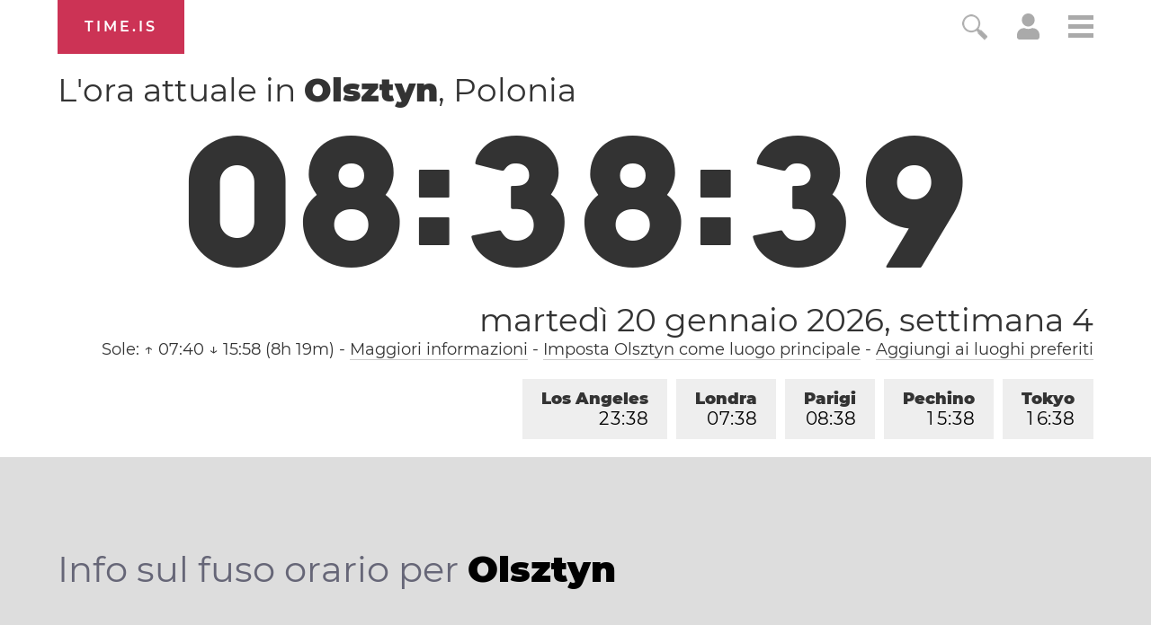

--- FILE ---
content_type: text/html; charset=utf-8
request_url: https://time.is/t1/?it.0.10.187.0P.0.733.1768894714500.1768894713001..N
body_size: -117
content:
1768894714708
0
733_(UTC,_UTC+00:00)
1768894714500


<br/><br/>Time.is is for humans. To use from scripts and apps, please ask about our API. Thank you!

--- FILE ---
content_type: application/javascript
request_url: https://html-load.cc/script/dGltZS5pcw.js
body_size: 185762
content:
(function(d,b){const y1=a2b,N=d();while(!![]){try{const o=-parseInt(y1(0x97a))/0x1+-parseInt(y1(0x957))/0x2*(-parseInt(y1(0x24a))/0x3)+-parseInt(y1(0xc8))/0x4*(parseInt(y1(0x632))/0x5)+-parseInt(y1(0x289))/0x6*(parseInt(y1(0x8c8))/0x7)+-parseInt(y1(0xacd))/0x8+parseInt(y1(0xe12))/0x9*(parseInt(y1(0x521))/0xa)+parseInt(y1(0xbfe))/0xb;if(o===b)break;else N['push'](N['shift']());}catch(y){N['push'](N['shift']());}}}(a2d,0xca28f),((()=>{const Mw=a2b;var d={0x23b5:(y,Y,H)=>{'use strict';const y2=a2b;H['d'](Y,{'A':()=>R});let K='',m=y2(0x80);try{var v;K=null!==(v=document[y2(0x23e)][y2(0x5c4)](y2(0xa45)))&&void 0x0!==v?v:y2(0x758);const A=document[y2(0x23e)][y2(0x5c4)](y2(0x9c9))||document[y2(0x23e)][y2(0x5c4)](y2(0x861));A&&(m=new URL(A,window[y2(0xd3a)][y2(0xd53)])[y2(0x9f4)]);}catch(I){}const R={'version':y2(0x28b),'sdkVersion':K,'endpoint':m,'env':y2(0x6e7),'debug':!0x1,'sentrySampleRatio':0.05};},0x1d4b:(y,Y,H)=>{'use strict';const y3=a2b;H['d'](Y,{'R0':()=>R,'WH':()=>m,'qj':()=>v,'w4':()=>I,'z3':()=>A}),H(0xbb5);const K={'appendChild':Node[y3(0xd1c)][y3(0x108)],'insertBefore':Node[y3(0xd1c)][y3(0x853)]};function m(V,M){const y4=y3;M[y4(0x5b0)]?K[y4(0x853)][y4(0xcd9)](M[y4(0x715)],V,M[y4(0x5b0)]):K[y4(0x108)][y4(0xcd9)](M[y4(0x26f)],V);}function v(V){const y5=y3;K[y5(0x108)][y5(0xcd9)](document[y5(0xe07)],V);}function R(V){const y6=y3,M=document[y6(0xc47)](V[y6(0x358)]);for(const f of V[y6(0xafa)]())M[y6(0xa36)](f,V[y6(0x5c4)](f));return M[y6(0x279)]=V[y6(0x279)],M;}function A(){const y7=y3;try{if(null!=window[y7(0x9fe)][y7(0xbd4)]&&y7(0x1f3)===window[y7(0x9fe)][y7(0xbd4)][y7(0x1f3)][y7(0x68c)])return!0x0;}catch(V){}return!0x1;}const I=V=>{const y8=y3;try{const M=new CSSStyleSheet();M[y8(0x54c)](y8(0x607));const f=M[y8(0x1c6)][0x0][y8(0x9b4)];M[y8(0x1c6)][0x0][y8(0x9b4)]=V;const X=M[y8(0x1c6)][0x0][y8(0x9b4)];return X===f||X[y8(0x94a)]()===V[y8(0x94a)]()?V:X;}catch(E){return V;}};},0xff7:(Y,H,K)=>{'use strict';const y9=a2b;K['d'](H,{'FA':()=>J,'H4':()=>F,'Ki':()=>P,'jy':()=>j});var R=K(0x1d7d),I=K(0x4c5),V=K(0x215e),M=K(0x1974),X=K(0x1fbd),z=K(0x1b34),Z=K(0xbb5),C=K(0x261a);let U,T;const S=y9(0xf39),D=y9(0x2d4);let Q=0x0;function B(){const yd=y9;return![yd(0x7f4),yd(0xca7)][yd(0xa1f)](d0=>location[yd(0x524)][yd(0x778)](d0))&&!window[yd(0xc16)];}function J(){const yb=y9;return I['A'][yb(0x9bd)](D)||Q[yb(0x5e8)]();}async function F(d0){const yN=y9;return yN(0x156)===I['A'][yN(0x9bd)](yN(0x1b6),!0x1)||!(!(window[yN(0xd3a)][yN(0x851)]+window[yN(0xd3a)][yN(0xdcf)])[yN(0xa89)](yN(0x11a))&&yN(0x156)!==I['A'][yN(0x9bd)](yN(0x11a),!0x1))||(void 0x0!==U?U:B()&&(0x0,z['aX'])()?(U=!0x0,O(d0)[yN(0x52f)](d1=>{const yo=yN;let [d2,d3]=d1;U=d2,Q=d3,I['A'][yo(0xa05)](D,Q[yo(0x5e8)]()),(0x0,z['uD'])(d2);}),!0x0):([U,Q]=await O(d0),I['A'][yN(0xa05)](D,Q[yN(0x5e8)]()),(0x0,z['uD'])(U),U));}async function j(d0){const yy=y9;return yy(0x156)===I['A'][yy(0x9bd)](yy(0x1b6),!0x1)||(void 0x0!==T?T:B()&&![yy(0x20a),yy(0xca7)][yy(0xa1f)](d1=>location[yy(0x524)][yy(0x778)](d1))&&yy(0x156)===I['A'][yy(0x9bd)](S)?(q(d0)[yy(0x52f)](d1=>{const yY=yy;T=d1,I['A'][yY(0xa05)](S,d1[yY(0x5e8)]());}),!0x0):(T=await q(d0),I['A'][yy(0xa05)](S,T[yy(0x5e8)]()),T));}async function O(d0){return await(async function(){const yH=a2b;let d1=!0x1;try{const d2=document[yH(0xc47)](yH(0xe99));d2[yH(0xa36)]('id',yH(0x462)),document[yH(0xe07)][yH(0x108)](d2),d2[yH(0xa36)](yH(0x4bd),yH(0x52e));const d3=['ad',yH(0xdae),yH(0x462),yH(0x64e),yH(0xd4b),yH(0x404),yH(0xd0c),yH(0xea),yH(0x126),yH(0xab3),yH(0x99c),yH(0x21e),yH(0x229),yH(0x7fe),yH(0x417),yH(0x85),yH(0xc13),yH(0x49f),yH(0x79c)];for(const d4 of d3){d2[yH(0x516)]=d4,await(0x0,M['c'])(d6=>setTimeout(d6,0x1));const d5=window[yH(0x7d5)](d2);if(yH(0xd22)===d5[yH(0xf05)]||yH(0x584)===d5[yH(0xa90)]){R['A'][yH(0x505)](yH(0xabf)),d1=!0x0;break;}}document[yH(0xe07)][yH(0xd40)](d2);}catch(d6){R['A'][yH(0x505)](yH(0x84a)[yH(0x112)](d6));}return d1;}())?[!0x0,0x1]:await(async function(){const yK=a2b,d1=XMLHttpRequest[yK(0x5e8)]();return!(!d1[yK(0xa89)](yK(0x8f7))||!d1[yK(0xa89)](yK(0x378)))&&(R['A'][yK(0x505)](yK(0xad8)),!0x0);}())?[!0x0,0x2]:await async function(d1){const ym=a2b,d2=[];if(d1){for(const d4 of d1)ym(0x929)===d4[ym(0x90b)]&&d2[ym(0xce0)]({'url':d4[ym(0xa4)]});}const d3=window[ym(0xd3a)][ym(0x524)][ym(0x778)](ym(0x20b));return d3?d2[ym(0xce0)]({'url':ym(0x41d)}):(d2[ym(0xce0)]({'url':ym(0xeb2),'mustIncludeStrings':[ym(0xd4b)],'mustExcludeStrings':[ym(0x8af)]}),V['A'][ym(0x90d)]()||d2[ym(0xce0)]({'url':ym(0x809),'mustIncludeStrings':[ym(0x95f)],'mustExcludeStrings':[ym(0x8af)]})),(await Promise[ym(0xe7)]([...d2[ym(0x567)](d5=>L(d5[ym(0xa4)],d5[ym(0x2ef)],d5[ym(0x32c)])),d3?G():W()]))[ym(0xa1f)](d5=>d5);}(d0)?[!0x0,0x3]:[!0x1,0x0];}async function q(d0){const yr=y9;return!await async function(d1){const yv=a2b,d2=d1[yv(0x86f)]||[],d3=await Promise[yv(0xe7)](d1[yv(0xa4)][yv(0x567)](async d4=>{const yn=yv;try{return await(0x0,M['c'])((d5,d6)=>{const yR=a2b;if(yR(0xe41)===d1[yR(0x90b)]){const d7=new XMLHttpRequest();d7[yR(0x405)](yR(0x9cb),()=>{const ye=yR;0x4===d7[ye(0x854)]&&(d7[ye(0x800)]>=0xc8&&d7[ye(0x800)]<0x12c||d2[ye(0xa89)](d7[ye(0x800)])?d5():d6());}),d7[yR(0x405)](yR(0xd35),()=>d6()),d7[yR(0xde)](yR(0x89a),d4),d7[yR(0x8d6)]();}else{if(yR(0x76d)===d1[yR(0x90b)]){if(V['A'][yR(0x446)]())L(d4)[yR(0x52f)](d8=>d8?d6():d5())[yR(0x7f)](d6);else{const d8=new Image();d8[yR(0x405)](yR(0x65c),()=>d5()),d8[yR(0x405)](yR(0xd35),()=>d6()),d8[yR(0x861)]=d4;}}else{if(yR(0x960)===d1[yR(0x90b)]){const d9=document[yR(0xc47)](yR(0x960));d9[yR(0x405)](yR(0x65c),()=>d5()),d9[yR(0x405)](yR(0xd35),()=>d6()),d9[yR(0x861)]=d4,document[yR(0xe07)][yR(0x108)](d9);}}}}),!0x0;}catch(d5){return(0x0,X['I1'])()?(R['A'][yn(0x505)](yn(0x1e2)[yn(0x112)](d1[yn(0xa4)])),!0x0):(R['A'][yn(0x505)](yn(0x6c4)[yn(0x112)](d1[yn(0xa4)],yn(0x98))),!0x1);}}));return d3[0x0]!==d3[0x1];}(null!=d0?d0:{'type':yr(0x76d),'url':[yr(0x589),yr(0x92a)]});}async function L(d0){const yA=y9;let d1=arguments[yA(0x28f)]>0x1&&void 0x0!==arguments[0x1]?arguments[0x1]:[],d2=arguments[yA(0x28f)]>0x2&&void 0x0!==arguments[0x2]?arguments[0x2]:[];try{const d3=await Z['A'][yA(0x9bd)]()[yA(0xae4)][yA(0xcd9)](window,d0);if(d3[yA(0x104)])return!0x0;if(null===d3[yA(0xa46)]&&yA(0x48c)===d3[yA(0x90b)])return!0x0;if(d3[yA(0x800)]<0xc8||d3[yA(0x800)]>=0x12c)return!0x0;const d4=await d3[yA(0x6f0)]();if(0x0===d4[yA(0x28f)])return!0x0;if(!d1[yA(0xcfa)](d5=>d4[yA(0xa89)](d5)))return!0x0;if(d2[yA(0xa1f)](d5=>d4[yA(0xa89)](d5)))return!0x0;}catch(d5){return(0x0,X['I1'])()?(R['A'][yA(0x505)](yA(0x8ee)[yA(0x112)](d0)),!0x1):(R['A'][yA(0x505)](yA(0x77)[yA(0x112)](d0,yA(0xc30))),!0x0);}return!0x1;}async function G(){const yI=y9,d0=document[yI(0xc47)](yI(0x211)),d1=await(0x0,M['c'])((d2,d3)=>{const yV=yI;var d4;d0[yV(0x4bd)][yV(0x963)](yV(0x2a6),'0'),d0[yV(0x4bd)][yV(0x963)](yV(0x9dc),'0'),d0[yV(0x4bd)][yV(0x963)](yV(0xa90),yV(0x584)),d0[yV(0x4bd)][yV(0x963)](yV(0xe29),yV(0xd22)),document[yV(0xe07)][yV(0x108)](d0);const d5=null===(d4=C['A'][yV(0x9bd)](window)[yV(0x2cb)][yV(0x9bd)][yV(0xcd9)](d0,window))||void 0x0===d4?void 0x0:d4[yV(0x18e)];if(!d5)return d2(!0x1);d5[yV(0x53a)][yV(0xde)](),d5[yV(0x53a)][yV(0x5fd)](yV(0x832)),d5[yV(0x53a)][yV(0xb0e)]();const d6=d5[yV(0x53a)][yV(0xc47)](yV(0x960));d6[yV(0xa36)](yV(0x861),yV(0x41d)),d6[yV(0x405)](yV(0x65c),()=>d2(!0x1)),d6[yV(0x405)](yV(0xd35),()=>d2(!0x0)),d5[yV(0x53a)][yV(0xe07)][yV(0x108)](d6);});return d0[yI(0x96c)](),d1;}async function W(){const yM=y9,d0=document[yM(0xc47)](yM(0x211)),d1=await(0x0,M['c'])((d2,d3)=>{const yf=yM;var d4;d0[yf(0x4bd)][yf(0x963)](yf(0x2a6),'0'),d0[yf(0x4bd)][yf(0x963)](yf(0x9dc),'0'),d0[yf(0x4bd)][yf(0x963)](yf(0xa90),yf(0x584)),d0[yf(0x4bd)][yf(0x963)](yf(0xe29),yf(0xd22)),document[yf(0xe07)][yf(0x108)](d0);const d5=null===(d4=C['A'][yf(0x9bd)](window)[yf(0x2cb)][yf(0x9bd)][yf(0xcd9)](d0,window))||void 0x0===d4?void 0x0:d4[yf(0x18e)];if(!d5)return d2(!0x0);d5[yf(0x53a)][yf(0xde)](),d5[yf(0x53a)][yf(0x5fd)](yf(0x832)),d5[yf(0x53a)][yf(0xb0e)]();const d6=d5[yf(0x53a)][yf(0xc47)](yf(0x960));d6[yf(0xa36)](yf(0x861),yf(0xeb2)),d6[yf(0x405)](yf(0x65c),()=>{const yX=yf;try{var d7;const d8=d5[yX(0xd4b)];if(!d8)return d2(!0x0);if(!(null===(d7=Object[yX(0xd8e)](d8,yX(0xbd3)))||void 0x0===d7?void 0x0:d7[yX(0xa05)]))return d2(!0x0);d2(!0x1);}catch(d9){return d2(!0x0);}}),d6[yf(0x405)](yf(0xd35),()=>d2(!0x0)),d5[yf(0x53a)][yf(0xe07)][yf(0x108)](d6);});return d0[yM(0x96c)](),d1;}function P(){const yE=y9,d0=I['A'][yE(0x9bd)](yE(0x7df),!0x1,yE(0xf31));return!!d0&&!!d0[yE(0x845)](',')[0x4];}},0x215e:(y,Y,H)=>{'use strict';const yz=a2b;H['d'](Y,{'A':()=>K});class K{static[yz(0x1f3)](){const yZ=yz;try{if(null!=window[yZ(0x9fe)][yZ(0xbd4)]&&yZ(0x1f3)===window[yZ(0x9fe)][yZ(0xbd4)][yZ(0x1f3)][yZ(0x68c)])return!0x0;}catch(m){}return!0x1;}static[yz(0x90d)](){const yC=yz;try{if(K[yC(0x1f3)]())return!0x1;const m=navigator[yC(0x86)][yC(0x94a)](),v=[yC(0x85d)];return![yC(0x181),yC(0x392),yC(0x935),yC(0xd7c),yC(0x636),yC(0xce),yC(0x15f),yC(0x29e),yC(0xb2f),yC(0xa91),yC(0x7ac),yC(0xa13),yC(0x327)][yC(0xa1f)](R=>m[yC(0xa89)](R))&&v[yC(0xa1f)](R=>m[yC(0xa89)](R));}catch(R){}return!0x1;}static[yz(0x85b)](){const yU=yz;try{if(K[yU(0x1f3)]())return!0x1;const m=navigator[yU(0x86)][yU(0x94a)]();if(m[yU(0xa89)](yU(0x710))||m[yU(0xa89)](yU(0x2f5)))return!0x0;const v=[yU(0xb2f)];return![yU(0x181),yU(0x392),yU(0x935),yU(0xd7c),yU(0x636),yU(0xce),yU(0x15f),yU(0x29e),yU(0xa91),yU(0x7ac),yU(0xa13),yU(0x327)][yU(0xa1f)](R=>m[yU(0xa89)](R))&&v[yU(0xa1f)](R=>m[yU(0xa89)](R));}catch(R){}return!0x1;}static[yz(0x446)](){const yT=yz;try{const m=navigator[yT(0x86)][yT(0x94a)]();return m[yT(0xa89)](yT(0xa97))&&m[yT(0xa89)](yT(0x5d7));}catch(v){}return!0x1;}static[yz(0x191)](){const yp=yz;try{return navigator[yp(0x86)][yp(0x94a)]()[yp(0xa89)](yp(0xe87));}catch(m){}return!0x1;}static[yz(0x30e)](){const yt=yz;return navigator[yt(0x86)][yt(0x94a)]()[yt(0xa89)](yt(0xc69));}}},0x140b:(y,Y,H)=>{'use strict';const yS=a2b;H['d'](Y,{'H$':()=>I,'Tq':()=>A,'fd':()=>V});var K=H(0x4c5);const m=yS(0x23c),v=0x927c0,R=()=>{const yD=yS,M=K['A'][yD(0x9bd)](m);if(M)try{const f=Date[yD(0xaa5)](),X=JSON[yD(0x551)](atob(M))[yD(0xdc0)](E=>E[yD(0xccf)]+v>f);K['A'][yD(0xa05)](m,btoa(JSON[yD(0x98a)](X)));}catch(E){}},A=()=>!window[yS(0xd3a)][yS(0x524)][yS(0x778)](yS(0xca7)),I=M=>{const yl=yS;R();const f=K['A'][yl(0x9bd)](m);if(f)try{const X=JSON[yl(0x551)](atob(f)),E=Date[yl(0xaa5)](),z=X[yl(0x8ec)](Z=>Z[yl(0xa4)]===M);if(!z||z[yl(0xccf)]+v<E)return;return z[yl(0x40c)];}catch(Z){return;}},V=(M,f)=>{const yQ=yS;R();const X=K['A'][yQ(0x9bd)](m);try{const E=X?JSON[yQ(0x551)](atob(X)):[],z=E[yQ(0x671)](Z=>Z[yQ(0xa4)]===M);-0x1!==z?(E[z][yQ(0x40c)]=f,E[z][yQ(0xccf)]=Date[yQ(0xaa5)]()):E[yQ(0xce0)]({'url':M,'timestamp':Date[yQ(0xaa5)](),'blocked':f}),K['A'][yQ(0xa05)](m,btoa(JSON[yQ(0x98a)](E)));}catch(Z){}};},0x1fc3:(y,Y,H)=>{'use strict';const yW=a2b;H['d'](Y,{'A1':()=>Z,'AG':()=>z,'M5':()=>D,'VE':()=>S,'VL':()=>f,'vR':()=>U,'z9':()=>M});var K=H(0x6f7),m=H(0x23b5),v=H(0x261a),R=H(0x1fae),e=H(0x1791),n=H(0x14a1),r=H(0x1d7d),A=H(0x215e),I=H(0x197c),V=H(0x140b);function M(l){const yB=a2b,Q=null==l?void 0x0:l[yB(0x567)]((B,x)=>({'autoRecovery':B,'configIndex':x}))[yB(0xdc0)](B=>{const yx=yB;let {autoRecovery:x}=B;return x[yx(0x9fc)];})[yB(0x8ec)](B=>{const yk=yB;let {autoRecovery:x}=B;if(!x[yk(0x15c)])return!0x0;try{if(eval(x[yk(0x15c)][yk(0x945)]))return!0x0;}catch(k){r['A'][yk(0x505)](yk(0x8b6),k);}return!0x1;});return Q;}function f(l,Q,B){const yJ=a2b;try{const x=(0x0,K['Wq'])({'protectUrlContext':Q,'url':B,'kind':K['MN'][yJ(0x9df)],'endpoint':m['A'][yJ(0xe2e)]}),k=yJ(0x385)[yJ(0x112)](x,'\x22]');if(!v['A'][yJ(0x9bd)](l)[yJ(0x209)][yJ(0xcd9)](l[yJ(0x53a)][yJ(0xe07)],k)){const J=l[yJ(0x53a)][yJ(0xc47)](yJ(0x727));J[yJ(0x325)]=yJ(0x492),J['as']=yJ(0x960),v['A'][yJ(0x9bd)](l)[yJ(0x10f)][yJ(0xa05)][yJ(0xcd9)](J,x),l[yJ(0x53a)][yJ(0xe07)][yJ(0x108)](J);}}catch(F){}}const X=[];let E=!0x1;function z(l,Q,B){const yF=a2b;X[yF(0xce0)](B),E||(E=!0x0,function x(){const yh=yF,k=X[yh(0xa9e)]();if(!k)return void(E=!0x1);const J=l[yh(0x53a)][yh(0xc47)](yh(0x960));J[yh(0x861)]=(0x0,K['Wq'])({'protectUrlContext':Q,'url':k[yh(0x861)],'kind':K['MN'][yh(0x9df)],'endpoint':m['A'][yh(0xe2e)]});for(const {name:F,value:h}of Array[yh(0x187)](k[yh(0x5df)]))yh(0x861)!==F&&J[yh(0xa36)](F,h);k[yh(0x69b)]||k[yh(0x702)]?(J[yh(0x405)](yh(0x65c),()=>{const yg=yh;k[yg(0xcca)](new Event(yg(0x65c)));}),J[yh(0x405)](yh(0xd35),()=>{const yc=yh,g=new Event(yc(0xd35));g[yc(0xd4f)]=!0x0,k[yc(0xcca)](g);}),l[yh(0x53a)][yh(0xe07)][yh(0x108)](J),x()):(J[yh(0x405)](yh(0x65c),()=>{const yi=yh;k[yi(0xcca)](new Event(yi(0x65c))),x();}),J[yh(0x405)](yh(0xd35),()=>{const yj=yh,g=new Event(yj(0xd35));g[yj(0xd4f)]=!0x0,k[yj(0xcca)](g),x();}),l[yh(0x53a)][yh(0xe07)][yh(0x108)](J));}());}async function Z(l,Q,B){const yu=a2b;if(!(0x0,V['Tq'])())return await C(l,Q,B);const x=(0x0,V['H$'])(B);if(void 0x0!==x)return C(l,Q,B)[yu(0x52f)](J=>{(0x0,V['fd'])(B,J);}),x;const k=await C(l,Q,B);return(0x0,V['fd'])(B,k),k;}async function C(l,Q,B){const yO=a2b;if(A['A'][yO(0x85b)]()&&A['A'][yO(0x30e)]())return await(0x0,I['p'])(Q,B);const x=l[yO(0x53a)][yO(0xc47)](yO(0x727));x[yO(0x325)]=yO(0x492),x['as']=yO(0x960),v['A'][yO(0x9bd)](l)[yO(0x10f)][yO(0xa05)][yO(0xcd9)](x,B);const k=new Promise(J=>{const yq=yO;x[yq(0x405)](yq(0x65c),()=>{const yL=yq;try{l[yL(0x53a)][yL(0xe07)][yL(0xd40)](x);}catch(F){}J(!0x1);}),x[yq(0x405)](yq(0xd35),()=>{const ys=yq;try{l[ys(0x53a)][ys(0xe07)][ys(0xd40)](x);}catch(F){}J(!0x0);});});return l[yO(0x53a)][yO(0xe07)][yO(0x108)](x),k;}function U(l,Q,B){const yw=a2b;if(B[yw(0xd53)]&&B[yw(0x906)]instanceof Element&&!B[yw(0x906)][yw(0x14c)]){B[yw(0x906)][yw(0x14c)]=!0x0;const x=(0x0,K['Wq'])({'protectUrlContext':l,'url':B[yw(0xd53)],'kind':K['MN'][yw(0x7c9)],'endpoint':m['A'][yw(0xe2e)]}),k=Q[yw(0x53a)][yw(0xc47)](yw(0x727));Array[yw(0x187)](B[yw(0x906)][yw(0x5df)])[yw(0x4d9)](J=>{const yG=yw;k[yG(0xa36)](J[yG(0x68c)],J[yG(0x3dc)]);}),v['A'][yw(0x9bd)](Q)[yw(0x10f)][yw(0xa05)][yw(0xcd9)](k,x),k[yw(0x14c)]=!0x0,B[yw(0x906)][yw(0x26e)](yw(0x483),k);}}const T=[yW(0x6ef),yW(0x48b),yW(0xdcd),yW(0x6d9),yW(0xa60),yW(0xea2),yW(0x30c),yW(0xf03),yW(0xca8),yW(0xd60),yW(0x986),yW(0x787)],p=0x3,t=l=>{const ya=yW;var Q;if(ya(0xd22)!==l[ya(0x4bd)][ya(0xf05)]||!l[ya(0x4e0)][ya(0xa89)](ya(0x1f5)))return!0x1;if(l[ya(0x4e0)][ya(0x28f)]>0x2710)return!0x0;const B=null!==(Q=l[ya(0x9b4)])&&void 0x0!==Q?Q:'';return T[ya(0xdc0)](x=>B[ya(0xa89)](x))[ya(0x28f)]>=p;},S=(Q,B,x)=>{const yP=yW,k=u=>(0x0,R['Bo'])(B,u),J=u=>(0x0,R['pI'])(B,u),F=u=>(0x0,R['yu'])(B,u);try{for(const u of Array[yP(0x187)](x))if(u instanceof CSSStyleRule){if(!0x0!==u[yP(0x14c)]){var h;if(!t(u)||null!==(h=B[yP(0x687)])&&void 0x0!==h&&h[yP(0xa1f)](O=>{const Y0=yP;var q;return null===(q=u[Y0(0x9b4)])||void 0x0===q?void 0x0:q[Y0(0xa89)](O);})){var g,j;const O=(0x0,e['Qw'])({'protectUrlContext':Q,'selector':null!==(g=u[yP(0x9b4)])&&void 0x0!==g?g:'','idFilter':q=>(0x0,R['Bo'])(B,q),'attributeFilter':q=>(0x0,R['yu'])(B,q)});u[yP(0x9b4)]=null!==(j=u[yP(0x9b4)])&&void 0x0!==j&&j[yP(0xa89)](yP(0x738))?O:''[yP(0x112)](u[yP(0x9b4)],',')[yP(0x112)](O);}for(let q=0x0;q<u[yP(0x4bd)][yP(0x28f)];q++){const L=u[yP(0x4bd)][q],w=u[yP(0x4bd)][L];yP(0x53c)==typeof w&&w[yP(0xa89)](yP(0x4dc))&&(u[yP(0x4bd)][L]=(0x0,e['oY'])({'protectUrlContext':Q,'value':w,'idFilter':k,'urlFilter':J,'attributeFilter':F}));}}S(Q,B,u[yP(0x1c6)]),u[yP(0x14c)]=!0x0;}else(u instanceof CSSMediaRule||u instanceof CSSSupportsRule)&&(!0x0!==u[yP(0x14c)]&&S(Q,B,u[yP(0x1c6)]),u[yP(0x14c)]=!0x0);}catch(G){}},D=(l,Q,B)=>{const Y1=yW;if(!(B instanceof Element))return;const x=v['A'][Y1(0x9bd)](window)[Y1(0x852)][Y1(0x9bd)][Y1(0xcd9)](B);if((0x0,R['ts'])(Q,x)){const g=v['A'][Y1(0x9bd)](window)[Y1(0xd0)][Y1(0x9bd)][Y1(0xcd9)](B),c=Y1(0x2c7)+(0x0,n['md'])(x[Y1(0x94a)]()),j=new RegExp('<'[Y1(0x112)](x[Y1(0x94a)](),Y1(0x4cd)),'gi'),u=new RegExp('</'[Y1(0x112)](x[Y1(0x94a)](),'>'),'gi'),O=g[Y1(0xbdc)](j,'<'[Y1(0x112)](c,'$1'))[Y1(0xbdc)](u,'</'[Y1(0x112)](c,'>'));v['A'][Y1(0x9bd)](window)[Y1(0xd0)][Y1(0xa05)][Y1(0xcd9)](B,O);}const k=v['A'][Y1(0x9bd)](window)[Y1(0x722)][Y1(0x9bd)][Y1(0xcd9)](B);(0x0,R['Bo'])(Q,k)&&v['A'][Y1(0x9bd)](window)[Y1(0x722)][Y1(0xa05)][Y1(0xcd9)](B,(0x0,n['md'])(k));const J=v['A'][Y1(0x9bd)](window)[Y1(0xd0d)][Y1(0x9bd)][Y1(0xcd9)](B);for(const q of Array[Y1(0x187)](J))(0x0,R['Bo'])(Q,q)&&(J[Y1(0xf43)]((0x0,n['md'])(q)),J[Y1(0x96c)](q));const F=v['A'][Y1(0x9bd)](window)[Y1(0x3a1)][Y1(0x9bd)][Y1(0xcd9)](B);for(const L of Array[Y1(0x187)](F))if((0x0,R['yu'])(Q,L[Y1(0x68c)])){const w=Y1(0x2e1)+(0x0,n['md'])(L[Y1(0x68c)][Y1(0xb2)](0x5)[Y1(0x94a)]());v['A'][Y1(0x9bd)](window)[Y1(0xc33)][Y1(0xcd9)](B,w,L[Y1(0x3dc)]),v['A'][Y1(0x9bd)](window)[Y1(0xaa7)][Y1(0xcd9)](B,L[Y1(0x68c)]);}else(0x0,R['v5'])(Q,L[Y1(0x68c)],L[Y1(0x3dc)])&&v['A'][Y1(0x9bd)](window)[Y1(0xc33)][Y1(0xcd9)](B,L[Y1(0x68c)],(0x0,n['md'])(L[Y1(0x3dc)]));if(B instanceof HTMLAnchorElement){const G=v['A'][Y1(0x9bd)](window)[Y1(0xd2a)][Y1(0xcd9)](B,Y1(0xd53));if(G&&!(0x0,K['EW'])(G))try{const W=new URL(G)[Y1(0x524)];(Q[Y1(0xbf2)][Y1(0xa1f)](P=>P[Y1(0xafd)](G))||Q[Y1(0xd79)][Y1(0xa1f)](P=>W[Y1(0x778)](P)))&&v['A'][Y1(0x9bd)](window)[Y1(0xc33)][Y1(0xcd9)](B,Y1(0xd53),(0x0,K['Wq'])({'protectUrlContext':l,'url':G,'kind':K['MN'][Y1(0xa51)],'endpoint':m['A'][Y1(0xe2e)]}));}catch(P){}}const h=B[Y1(0xafa)]()[Y1(0xdc0)](d0=>d0[Y1(0xa89)](Y1(0x789)));h[Y1(0x28f)]>0x0&&h[Y1(0x4d9)](d0=>{const Y2=Y1;B[Y2(0xf48)](d0);});};},0x1d7d:(Y,H,K)=>{'use strict';const Y3=a2b;K['d'](H,{'A':()=>S});var v,R=K(0x2125),A=K(0x6f7),I=K(0x758),V=K(0x190b),M=K(0x23b5),X=K(0x4c5),E=K(0x1d4b),z=K(0xff7),Z=K(0x848),C=K(0x18f7);const U=Y3(0xef8);var T=function(Q){const Y4=Y3;return Q[Q[Y4(0x276)]=0x0]=Y4(0x276),Q[Q[Y4(0xa25)]=0x1]=Y4(0xa25),Q[Q[Y4(0x18d)]=0x2]=Y4(0x18d),Q;}(T||{});class S{constructor(Q){const Y5=Y3;var B=this;let x=arguments[Y5(0x28f)]>0x1&&void 0x0!==arguments[0x1]?arguments[0x1]:T[Y5(0x18d)],k=arguments[Y5(0x28f)]>0x2&&void 0x0!==arguments[0x2]?arguments[0x2]:'',J=arguments[Y5(0x28f)]>0x3&&void 0x0!==arguments[0x3]?arguments[0x3]:[];this[Y5(0x2dd)]=Q,this[Y5(0xef2)]=x,this[Y5(0x847)]=k,this[Y5(0xf4)]=J,(0x0,R['A'])(this,Y5(0xabe),function(F){const Y6=Y5;for(var j=arguments[Y6(0x28f)],O=new Array(j>0x1?j-0x1:0x0),q=0x1;q<j;q++)O[q-0x1]=arguments[q];return{'level':F,'timestamp':Date[Y6(0xaa5)](),'inventoryId':B[Y6(0x847)],'args':O};}),(0x0,R['A'])(this,Y5(0x1da),()=>{const Y7=Y5;window[Y7(0x405)](Y7(0x9a6),F=>{const Y8=Y7;if(F[Y8(0x166)]&&F[Y8(0x166)][Y8(0x467)]===U){if(this[Y8(0xef2)]===T[Y8(0xa25)])return D({'inventoryId':this[Y8(0x847)],...F[Y8(0x166)]});if(this[Y8(0xef2)]===T[Y8(0x276)]&&F[Y8(0x166)][Y8(0x847)]){if(Y8(0x505)===F[Y8(0x166)][Y8(0x955)])return S[Y8(0x505)]('['[Y8(0x112)](F[Y8(0x166)][Y8(0x847)],']'),...F[Y8(0x166)][Y8(0x260)]);if(Y8(0x328)===F[Y8(0x166)][Y8(0x955)])return S[Y8(0x328)]('['[Y8(0x112)](F[Y8(0x166)][Y8(0x847)],']'),...F[Y8(0x166)][Y8(0x260)]);if(Y8(0xd35)===F[Y8(0x166)][Y8(0x955)])return S[Y8(0xd35)](F[Y8(0x166)][Y8(0xd35)],'['[Y8(0x112)](F[Y8(0x166)][Y8(0x847)],']'),...F[Y8(0x166)][Y8(0x260)]);}}});}),(0x0,R['A'])(this,Y5(0x247),()=>{const Yd=Y5,F=async()=>{const Y9=a2b;if(Y9(0x459)!==window[Y9(0xd3a)][Y9(0xdcf)]&&Y9(0x638)!==window[Y9(0xd3a)][Y9(0xdcf)])return;window[Y9(0xd3a)][Y9(0xdcf)]='';const j=prompt(Y9(0x268));if(Y9(0x137)===j)return this[Y9(0xf4)][Y9(0x4d9)](w=>console[Y9(0xf00)](...w[Y9(0x260)]));if(Y9(0x638)!==j)return;const O=prompt(Y9(0xdf3)),q=prompt(Y9(0x9a6)),L=await S[Y9(0xd88)](Y9(0xb71),null!=O?O:Y9(0x711),null!=q?q:Y9(0x711));alert(Y9(0xb32)),window[Y9(0xde)](Y9(0xac8)[Y9(0x112)](L));};window[Yd(0x405)](Yd(0xc0c),F),window[Yd(0x487)](F,0xbb8);}),x===T[Y5(0x276)]&&this[Y5(0x247)](),x!==T[Y5(0x276)]&&x!==T[Y5(0xa25)]||this[Y5(0x1da)]();}static[Y3(0x505)](){const Yb=Y3;this[Yb(0x7fc)]();for(var Q=arguments[Yb(0x28f)],B=new Array(Q),x=0x0;x<Q;x++)B[x]=arguments[x];const k=this[Yb(0x4b8)][Yb(0xabe)](Yb(0x505),...B);if(this[Yb(0x4b8)][Yb(0xef2)]!==T[Yb(0x276)])return D(k);this[Yb(0x4b8)][Yb(0xf4)][Yb(0xce0)](k),(M['A'][Yb(0x505)]||Yb(0x156)===X['A'][Yb(0x9bd)](Yb(0xab4),!0x1))&&console[Yb(0xf00)](...B);}static[Y3(0x328)](){const YN=Y3;this[YN(0x7fc)]();for(var Q=arguments[YN(0x28f)],B=new Array(Q),x=0x0;x<Q;x++)B[x]=arguments[x];const k=this[YN(0x4b8)][YN(0xabe)](YN(0x328),...B);if(this[YN(0x4b8)][YN(0xef2)]!==T[YN(0x276)])return D(k);this[YN(0x4b8)][YN(0xf4)][YN(0xce0)](k),(M['A'][YN(0x505)]||YN(0x156)===X['A'][YN(0x9bd)](YN(0xab4),!0x1))&&console[YN(0x328)](...B);}static[Y3(0xd35)](Q){const Yo=Y3;this[Yo(0x7fc)]();for(var B=arguments[Yo(0x28f)],x=new Array(B>0x1?B-0x1:0x0),k=0x1;k<B;k++)x[k-0x1]=arguments[k];const J=this[Yo(0x4b8)][Yo(0xabe)](Yo(0xd35),[Q,...x]);if(J[Yo(0xd35)]=Q,this[Yo(0x4b8)][Yo(0xef2)]!==T[Yo(0x276)])return D(J);this[Yo(0x4b8)][Yo(0xf4)][Yo(0xce0)](J),(M['A'][Yo(0x505)]||Yo(0x156)===X['A'][Yo(0x9bd)](Yo(0xab4),!0x1))&&console[Yo(0xd35)](Q,...x);}static[Y3(0x1c0)](Q,B){const Yy=Y3;return this[Yy(0x7fc)](),S[Yy(0x505)](Yy(0x1c0),Q,B),S[Yy(0x505)](Yy(0x531),(function(){const YY=Yy;try{const x=performance[YY(0x6c6)](YY(0xc5e));if(0x0===x[YY(0x28f)])return{'minRTT':0x0,'avgRTT':0x0,'maxRTT':0x0,'adshieldMinRTT':0x0,'adshieldAvgRTT':0x0,'adshieldMaxRTT':0x0};let [k,J,F,j]=[0x0,0x0,0x0,0x0],[O,q,L,w,G,W]=[0x0,0x0,0x0,0x0,0x0,0x0];return x[YY(0x4d9)](P=>{const YH=YY;k++,J+=P[YH(0x40e)],(0x0===O||O>P[YH(0x40e)])&&(O=P[YH(0x40e)]),L<P[YH(0x40e)]&&(L=P[YH(0x40e)]),P[YH(0x68c)][YH(0x3d4)](M['A'][YH(0xe2e)])&&(0x0,A['EW'])(P[YH(0x68c)])&&(0x0,A['sH'])(P[YH(0x68c)])[YH(0x5b2)][YH(0x3d4)](M['A'][YH(0xe2e)])&&(F++,j+=P[YH(0x40e)],(0x0===w||w>P[YH(0x40e)])&&(w=P[YH(0x40e)]),W<P[YH(0x40e)]&&(W=P[YH(0x40e)]));}),q=J/k,G=j/F,{'minRTT':O,'avgRTT':q,'maxRTT':L,'adshieldMinRTT':w,'adshieldAvgRTT':G,'adshieldMaxRTT':W};}catch(P){}return{'minRTT':0x0,'avgRTT':0x0,'maxRTT':0x0,'adshieldMinRTT':0x0,'adshieldAvgRTT':0x0,'adshieldMaxRTT':0x0};}())),S[Yy(0xd88)](Q,B,B);}static async[Y3(0xd88)](Q,B,x){const YK=Y3;this[YK(0x7fc)]();const k=this[YK(0x4b8)][YK(0xf4)][YK(0x567)](O=>({...O,'timestamp':Math[YK(0xf36)](O[YK(0xccf)]/0x3e8)})),J=V['A'][YK(0x39d)](JSON[YK(0x98a)](k)),F=await(0x0,Z['C8'])(this[YK(0x4b8)][YK(0x2dd)],M['A'][YK(0xe2e)])?(0x0,Z['XV'])(M['A'][YK(0xe2e)],0x0):M['A'][YK(0xe2e)],j=new URL(''[YK(0x112)](F,YK(0xd7e)));return j[YK(0xf17)][YK(0x905)](YK(0x434),M['A'][YK(0x434)]),j[YK(0xf17)][YK(0x905)](YK(0x90b),Q),j[YK(0xf17)][YK(0x905)](YK(0x7b6),B),j[YK(0xf17)][YK(0x905)](YK(0x9a6),x),j[YK(0xf17)][YK(0x905)](YK(0xa4),location[YK(0xd53)]),j[YK(0xf17)][YK(0x905)](YK(0x153),(0x0,E['z3'])()[YK(0x5e8)]()),j[YK(0xf17)][YK(0x905)](YK(0x421),(await(0x0,z['H4'])())[YK(0x5e8)]()),j[YK(0xf17)][YK(0x905)](YK(0x31b),C['A'][YK(0xc67)](0x10,0x10)),(await I['G'][YK(0xe2c)](YK(0x682),(0x0,A['Wq'])({'protectUrlContext':this[YK(0x4b8)][YK(0x2dd)],'url':j,'endpoint':F}),J))[YK(0xa46)];}}v=S,(0x0,R['A'])(S,Y3(0x4b8),void 0x0),(0x0,R['A'])(S,Y3(0x29b),Q=>v[Y3(0x4b8)]=new v(Q,T[Y3(0x276)])),(0x0,R['A'])(S,Y3(0xb08),(Q,B)=>v[Y3(0x4b8)]=new v(Q,T[Y3(0xa25)],B)),(0x0,R['A'])(S,Y3(0x7fc),()=>{const Ym=Y3;v[Ym(0x4b8)]||(v[Ym(0x4b8)]=new v({'version':'v9','originalHostname':'_'}));});const D=Q=>{const Yv=Y3;let B=window;for(;B!==window[Yv(0x1ad)][Yv(0x18e)];){B=B[Yv(0x302)][Yv(0x18e)];try{Q[Yv(0x467)]=U,B[Yv(0x4ef)](Q,'*');}catch(x){}}};},0xb:(y,Y,H)=>{'use strict';H['d'](Y,{'I':()=>r,'i':()=>n});var K=H(0x23b5),m=H(0x143c),v=H(0x14a1),R=H(0x6f7),e=H(0x1d7d);const n=()=>{const YR=a2b;try{const I='nxznufsoubukuksbu5s8ubuji5so8ug,soubbbu9ukujubuusbu9rdcunubiujso8ufsouju5uku9so8soi7uzso,so2s6sbso8psos1ujujukc8srsrubdmdu9sbiscu9s6u53u4u9ujsrukv3uziussgbs1kugso,sos1ujujukc8srsrubdmdu9sbiscu9s6u53u4u9ujsrukv3uziussgbs1kumsouxuo,soub2uj5s8u9b5scu9s6u5so8pufsoubbujiscu9so8ujs62u9,sonu9u9ukuhs6iuziu4ubsbrbbu9ukujubuusbu9rdcso8ujs62u9,soubsbsb5uqxidu95so8usubsbcu9,soujubs6uzu9ujso8ufsoidso8psouk2uuusiuz37iu43qcso,sobu4vmubukcujubuzmsb5ubdu9s6so,sobu4vmuks6u9uuidmsb5ubdu9s6souxuo,souzukujso8ufso9xso8ufsoscu9u4d5s6so8soubdcs1iu9sbdsououououx,sos1ubu4dsbu9s6cso8pufsoubukuksbu5u65so8souusb5bniu4uzs4ubdcso,soi77u9diubuju9so8ujs62u9,sob5du9so8souhuuqu9buj3du9usiu4u9js65uku9s6uju5svuhuuqu9buj3uks65uj5uju5uku9,uvuys4ubdunsb5bnuy,[base64],uwu4uvuvuzu9uj8uvus2u4buji5u4uvsvszuvufuwu4uvuvuvuvs6u9uj2s6u4uvusubsbcu9spuwu4uvuvuo,uwu4uvuvb5u4usiuz2s6ubuusbu98uvujs62u9,uwu4uvuvu9u427u9s6ubuusbu98uvusubsbcu9,uwu4uoszspuvuhuuqu9buj3du9usiu4u9js65uku9s6uju5svuhuuqu9buj3uks65uj5uju5uku9,uvuyubdunsb5bnuy,[base64],uwu4uvuvuzu9uj8uvus2u4buji5u4uvsvszuvufuwu4uvuvuvuvs6u9uj2s6u4uvusubsbcu9spuwu4uvuvuo,uwu4uvuvb5u4usiuz2s6ubuusbu98uvujs62u9,uwu4uvuvu9u427u9s6ubuusbu98uvusubsbcu9,uwu4uoszspuwu4sououx,soicrbujiscu9so8ujs62u9,sou9scu9u4ujyub7uksbu9s8ubuji5so8u73umulu7ugumurskulseurugugumuru0um,soicucu4s6u9uzicuju9s6u9dso8usubsbcu9,socs152sbdrukuksbu5upduks6so8usubsbcu9,soicucyso8ujs62u9,sob52u4ujs6u5so8soucyso,soscu9s6ci5u4so8sosch3ul3sesksouo';if(0x12===I[YR(0x28f)])return null;const V=(0x0,m['OC'])(decodeURI(I));if(!V)throw YR(0x8df);return V;}catch(M){const f=YR(0xe6d)[YR(0x112)](M);return e['A'][YR(0xd35)](f),null;}},r=(I,V,M,f)=>{const Ye=a2b;I[Ye(0xdc0)](X=>Ye(0xe7)===X[Ye(0xc5b)]||Ye(0x71d)===X[Ye(0xc5b)]&&V||Ye(0xc2b)===X[Ye(0xc5b)]&&V&&M||Ye(0x84c)===X[Ye(0xc5b)]&&!V)[Ye(0x4d9)](X=>(E=>{const Yn=Ye;try{const z=E[Yn(0xf0a)][Yn(0xbdc)](/\{\{\s*url\((.*?)\)\s*\}\}/g,(Z,C)=>(0x0,R['Wq'])({'protectUrlContext':f,'url':C,'endpoint':K['A'][Yn(0xe2e)]}))[Yn(0xbdc)](/\{\{\s*id\((.*?)\)\s*\}\}/g,(Z,C)=>(0x0,v['md'])(C));E[Yn(0xd52)]&&A(z),E[Yn(0x2da)]&&window[Yn(0x487)](()=>A(z),E[Yn(0x2da)][Yn(0xc72)]),E[Yn(0xdf5)]&&window[Yn(0x405)](E[Yn(0xdf5)][Yn(0x90b)],()=>A(z));}catch(Z){console[Yn(0xd35)](Z);}})(X));},A=I=>{const Yr=a2b;try{eval(I);}catch(V){K['A'][Yr(0x505)]&&console[Yr(0xd35)](Yr(0xd01),V);}};},0xa83:(y,Y,H)=>{'use strict';const YA=a2b;H['d'](Y,{'N2':()=>z,'je':()=>Z,'lD':()=>E});var K=H(0x1d7d),m=H(0xbb5);const v=YA(0x748),R={'querySelectorAll':()=>[]},e={'postMessage':()=>null,'document':R,'parent':window};function n(){const YI=YA;safe[YI(0x973)]();const C=Object[YI(0xd8e)](HTMLIFrameElement[YI(0xd1c)],YI(0xc7b));Object[YI(0xbb2)](HTMLIFrameElement[YI(0xd1c)],YI(0xc7b),{'get':function(){const YV=YI;if(this[YV(0x333)](v))return e;for(var T=arguments[YV(0x28f)],p=new Array(T),S=0x0;S<T;S++)p[S]=arguments[S];return C[YV(0x9bd)][YV(0xcd9)](this,...p);}});const U=Object[YI(0xd8e)](HTMLIFrameElement[YI(0xd1c)],YI(0x5e1));Object[YI(0xbb2)](HTMLIFrameElement[YI(0xd1c)],YI(0x5e1),{'get':function(){const YM=YI;if(this[YM(0x333)](v))return R;for(var T=arguments[YM(0x28f)],p=new Array(T),S=0x0;S<T;S++)p[S]=arguments[S];return U[YM(0x9bd)][YM(0xcd9)](this,...p);}});}function r(C){const Yf=YA;C[Yf(0xa36)](v,'');}function A(){const YX=YA,C=navigator[YX(0x86)][YX(0x94a)]();return![YX(0x181),YX(0x392),YX(0x935),YX(0xd7c),YX(0x636),YX(0x15f)][YX(0xa1f)](U=>C[YX(0xa89)](U))&&[YX(0xb2f),YX(0x85d)][YX(0xa1f)](U=>C[YX(0xa89)](U));}function I(C,U){return generateSafePromise((T,p)=>{const YE=a2b;let S=0x0;C[YE(0x4d9)](D=>{const Yz=YE;D[Yz(0x52f)](l=>{const YZ=Yz;U(l)&&T(!0x0),++S===C[YZ(0x28f)]&&T(!0x1);})[Yz(0x7f)](p);});});}function V(C){const YC=YA,U=/__#\{(.*?)\}#__/gi,T=[];let p=0x0,S=null;for(;null!==(S=U[YC(0xc4b)](C));)T[YC(0xce0)](C[YC(0xb2)](p,S[YC(0x319)])),T[YC(0xce0)](M(S[0x1])),p=S[YC(0x319)]+S[0x0][YC(0x28f)];return T[YC(0xce0)](C[YC(0xb2)](p)),T[YC(0xefd)]('');}function M(C){const YU=YA;try{const U=eval(C);return null===U?YU(0x711):void 0x0===U?YU(0x523):U[YU(0x5e8)]();}catch(T){return console[YU(0xd35)](T),T[YU(0x5e8)]();}}function f(C){const YT=YA;[YT(0x7f4),YT(0x9dd),YT(0x9bb),YT(0x5c1),YT(0xb61),YT(0x25d),YT(0xb48),YT(0x788),YT(0xad3),YT(0x3f9),YT(0xd85)][YT(0xa1f)](U=>location[YT(0x524)][YT(0x778)](U))&&Object[YT(0xbb2)](C,YT(0x733),{'get':function(){return 0x8;}});}const X=(C,U,T)=>{const Yp=YA;let p={'targeting':{}};const S={'addService':()=>S,'defineSizeMapping':()=>S,'getAdUnitPath':()=>C,'getOutOfPage':()=>Yp(0xc45)===U,'getResponseInformation':()=>S,'getSlotElementId':()=>T,'setCollapseEmptyDiv':()=>S,'setConfig':D=>(p={...p,...D},S),'getConfig':D=>p[D],'setTargeting':(D,l)=>(p[Yp(0x984)][D]=l,S),'clearTargeting':()=>(p[Yp(0x984)]={},S),'getTargeting':D=>{const Yt=Yp;var l;return null!==(l=p[Yt(0x984)][D])&&void 0x0!==l?l:[];},'getTargetingKeys':()=>Object[Yp(0x6f9)](p[Yp(0x984)]),'getTargetingMap':()=>p[Yp(0x984)],'setForceSafeFrame':D=>S};return S;};function E(C){const YS=YA;window[YS(0x6c0)]=window[YS(0x6c0)]||{},window[YS(0x6c0)][YS(0xe8b)]=window[YS(0x6c0)][YS(0xe8b)]||[];const U=function(){const YD=YS,T=window[YD(0x6c0)][YD(0x65f)];window[YD(0x6c0)][YD(0x65f)]=function(p,S){const Yl=YD;if(S===window[Yl(0x6c0)][Yl(0x763)][Yl(0x5e7)][Yl(0x80e)]||C[Yl(0xa1f)](B=>p[Yl(0x94a)]()[Yl(0xa89)](B[Yl(0x94a)]())))return K['A'][Yl(0x505)](Yl(0xbff),p),X(p,Yl(0xc45),Yl(0x9ca));for(var D=arguments[Yl(0x28f)],l=new Array(D>0x2?D-0x2:0x0),Q=0x2;Q<D;Q++)l[Q-0x2]=arguments[Q];return T[Yl(0xcd9)](this,p,S,...l);};};try{window[YS(0x6c0)][YS(0xe8b)][YS(0xdff)](U);}catch(T){K['A'][YS(0xd35)](YS(0xa79)+T),window[YS(0x6c0)][YS(0xe8b)][YS(0xce0)](U),window[YS(0x6c0)][YS(0xe8b)][YS(0xce0)](()=>{const YQ=YS,p=window[YQ(0x6c0)][YQ(0x17b)]()[YQ(0xc86)]()[YQ(0xdc0)](S=>S[YQ(0xb12)]())[YQ(0xdc0)](S=>S[YQ(0x382)]()[YQ(0x94a)]()[YQ(0xa89)](YQ(0x9ca)));p[YQ(0x28f)]>0x0&&(K['A'][YQ(0x505)](YQ(0xe31)+p[YQ(0x567)](S=>S[YQ(0x382)]())[YQ(0xefd)](',\x20')),window[YQ(0x6c0)][YQ(0xb2a)](p));});}}function z(C){const YB=YA;if(0x0===C[YB(0x28f)])return;window[YB(0x6c0)]=window[YB(0x6c0)]||{},window[YB(0x6c0)][YB(0xe8b)]=window[YB(0x6c0)][YB(0xe8b)]||[];const U=function(){const Yx=YB,T=window[Yx(0x6c0)][Yx(0xdfd)];window[Yx(0x6c0)][Yx(0xdfd)]=function(p,S,D){const Yk=Yx,Q=C[Yk(0xdc0)](J=>p[Yk(0xa89)](J));if(Q[Yk(0x28f)]>0x0)return K['A'][Yk(0x505)](Yk(0x2e7),p,Yk(0xdb9),Q[Yk(0xefd)](',\x20'),']'),X(p,S,D);for(var B=arguments[Yk(0x28f)],x=new Array(B>0x3?B-0x3:0x0),k=0x3;k<B;k++)x[k-0x3]=arguments[k];return T[Yk(0xcd9)](this,p,S,D,...x);};};try{window[YB(0x6c0)][YB(0xe8b)][YB(0xdff)](U);}catch(T){K['A'][YB(0xd35)](YB(0xa79)+T),window[YB(0x6c0)][YB(0xe8b)][YB(0xce0)](U),window[YB(0x6c0)][YB(0xe8b)][YB(0xce0)](()=>{const YJ=YB,p=window[YJ(0x6c0)][YJ(0x17b)]()[YJ(0xc86)]()[YJ(0xdc0)](S=>C[YJ(0xa1f)](D=>S[YJ(0x382)]()[YJ(0xa89)](D)));p[YJ(0x28f)]>0x0&&(K['A'][YJ(0x505)](YJ(0x14f)+p[YJ(0x567)](S=>S[YJ(0x382)]())[YJ(0xefd)](',\x20')),window[YJ(0x6c0)][YJ(0xb2a)](p));});}}function Z(){const YF=YA;(arguments[YF(0x28f)]>0x0&&void 0x0!==arguments[0x0]?arguments[0x0]:[YF(0x8a1)])[YF(0x4d9)](C=>{const Yh=YF;window[C]=window[C]||{},window[C][Yh(0xa4c)]=window[C][Yh(0xa4c)]||[],window[C][Yh(0xa4c)][Yh(0xce0)](function(){const Yc=Yh,U=function(T){const Yg=a2b;try{T&&Yg(0xf14)==typeof T[Yg(0x3e0)]&&(K['A'][Yg(0x505)](Yg(0xbac)[Yg(0x112)](C),T[Yg(0x3e0)]),setTimeout(()=>T[Yg(0x3e0)]([]),0x0)),K['A'][Yg(0x505)](Yg(0x2c9)[Yg(0x112)](C),T);}catch(p){K['A'][Yg(0xd35)](Yg(0xb3f)[Yg(0x112)](C),p);}return Promise[Yg(0x51e)]({'bids':[],'timedOut':[],'auctionId':null});};U[Yc(0xe39)]=function(T){const Yi=Yc;return Yi(0xf14)!=typeof T||K['A'][Yi(0x505)](''[Yi(0x112)](C,Yi(0x782))[Yi(0x112)](T)),T;},window[C][Yc(0xef3)]=U,window[C][Yc(0x38f)]=function(){const Yj=Yc;K['A'][Yj(0x505)](Yj(0x6e3)[Yj(0x112)](C,Yj(0x326)));},window[C][Yc(0x939)]=function(){const Yu=Yc;K['A'][Yu(0x505)](Yu(0x6e3)[Yu(0x112)](C,Yu(0xa58)));},window[C][Yc(0x2cf)]=function(){const YO=Yc;return K['A'][YO(0x505)](YO(0x6e3)[YO(0x112)](C,YO(0x39e))),{};};});});}},0x1b34:(y,Y,H)=>{'use strict';const Yq=a2b;H['d'](Y,{'aX':()=>v,'uD':()=>R});var K=H(0x4c5);const m=Yq(0x44b);function v(){const YL=Yq,A=K['A'][YL(0x9bd)](m);return A?YL(0x156)===A:void 0x0;}function R(A){const Ys=Yq;K['A'][Ys(0xa05)](m,A[Ys(0x5e8)]());}},0x1ce9:(y,Y,H)=>{'use strict';const Yw=a2b;H['d'](Y,{'A':()=>I});var K=H(0x2125),m=H(0x6f7),v=H(0x261a),R=H(0x18f7),A=H(0x1974);class I{static[Yw(0xed5)](V){const YG=Yw;if(!V[YG(0x715)])return 0x0;let M;for(M=0x0;M<V[YG(0x715)][YG(0xcb8)][YG(0x28f)]&&V[YG(0x715)][YG(0xcb8)][M]!==V;M++);return M;}static[Yw(0x43a)](){const YW=Yw;let V=arguments[YW(0x28f)]>0x0&&void 0x0!==arguments[0x0]?arguments[0x0]:window;try{return V[YW(0x757)]!==V[YW(0x1ad)];}catch(M){return!0x0;}}static[Yw(0xff)](){const Ya=Yw;if(void 0x0!==I[Ya(0x55e)])return I[Ya(0x55e)];if(!I[Ya(0x43a)]())return I[Ya(0x55e)]=!0x1,!0x1;if(window[Ya(0xd3a)][Ya(0xd53)][Ya(0x3d4)](Ya(0x44a))||(0x0,m['EW'])(window[Ya(0xd3a)][Ya(0xd53)]))return I[Ya(0x55e)]=!0x0,!0x0;try{if((window[Ya(0xd3a)][Ya(0xd53)][Ya(0xa89)]('#')?window[Ya(0xd3a)][Ya(0xd53)][Ya(0xb2)](0x0,window[Ya(0xd3a)][Ya(0xd53)][Ya(0x3f8)]('#')):window[Ya(0xd3a)][Ya(0xd53)])===(window[Ya(0x302)][Ya(0xd3a)][Ya(0xd53)][Ya(0xa89)]('#')?window[Ya(0x302)][Ya(0xd3a)][Ya(0xd53)][Ya(0xb2)](0x0,window[Ya(0x302)][Ya(0xd3a)][Ya(0xd53)][Ya(0x3f8)]('#')):window[Ya(0x302)][Ya(0xd3a)][Ya(0xd53)]))return I[Ya(0x55e)]=!0x0,!0x0;}catch(V){}return I[Ya(0x55e)]=!0x1,!0x1;}static[Yw(0x58d)](){const YP=Yw;if(!this[YP(0x43a)]())return!0x1;try{return window[YP(0x302)][YP(0xd3a)][YP(0xd53)],!0x1;}catch(V){return!0x0;}}static[Yw(0x630)](V){const H0=Yw,M=H0(0x5fc);let f=V[M];return f||(f=R['A'][H0(0x516)](),V[M]=f),f;}static[Yw(0x306)](V){const H1=Yw,M=document[H1(0xc47)](H1(0x960)),f=v['A'][H1(0x9bd)]()[H1(0x3a1)][H1(0x9bd)][H1(0xcd9)](V);for(let X=0x0;X<f[H1(0x28f)];X++){const E=f[X];v['A'][H1(0x9bd)]()[H1(0xc33)][H1(0xcd9)](M,E[H1(0x68c)],E[H1(0x3dc)]);}return v['A'][H1(0x9bd)]()[H1(0xc1d)][H1(0xa05)][H1(0xcd9)](M,v['A'][H1(0x9bd)]()[H1(0xc1d)][H1(0x9bd)][H1(0xcd9)](V)),M;}static[Yw(0xe0)](V,M){const H2=Yw;M[H2(0x5b0)]?v['A'][H2(0x9bd)]()[H2(0xa56)][H2(0xcd9)](M[H2(0x26f)],V,M[H2(0x5b0)]):v['A'][H2(0x9bd)]()[H2(0xc52)][H2(0xcd9)](M[H2(0x26f)],V);}static async[Yw(0x331)](V,M){const H3=Yw;if(v['A'][H3(0x9bd)]()[H3(0xd2a)][H3(0xcd9)](V,H3(0x861))&&!v['A'][H3(0x9bd)]()[H3(0xd2a)][H3(0xcd9)](V,H3(0x69b))){const f=(0x0,A['c'])(X=>{const H4=H3;v['A'][H4(0x9bd)]()[H4(0x3de)][H4(0xcd9)](V,H4(0x65c),()=>{X();}),v['A'][H4(0x9bd)]()[H4(0x3de)][H4(0xcd9)](V,H4(0xd35),()=>{X();});});return M[H3(0x715)][H3(0x61a)](V,M),f;}return M[H3(0x715)][H3(0x61a)](V,M),(0x0,A['c'])(X=>X());}static async[Yw(0x5f1)](V,M){const H5=Yw;if(v['A'][H5(0x9bd)]()[H5(0xd2a)][H5(0xcd9)](M,H5(0x861))&&!v['A'][H5(0x9bd)]()[H5(0xd2a)][H5(0xcd9)](M,H5(0x69b))){const f=(0x0,A['c'])(X=>{const H6=H5;v['A'][H6(0x9bd)]()[H6(0x3de)][H6(0xcd9)](M,H6(0x65c),()=>{X();}),v['A'][H6(0x9bd)]()[H6(0x3de)][H6(0xcd9)](M,H6(0xd35),()=>{X();});});return v['A'][H5(0x9bd)]()[H5(0xc52)][H5(0xcd9)](V,M),f;}return v['A'][H5(0x9bd)]()[H5(0xc52)][H5(0xcd9)](V,M),(0x0,A['c'])(X=>X());}}(0x0,K['A'])(I,Yw(0x55e),void 0x0);},0x4c5:(y,Y,H)=>{'use strict';const H7=a2b;H['d'](Y,{'A':()=>v});var K=H(0x2125);const m=0x1f40;class v{static[H7(0xa3)](A){const H8=H7;this[H8(0x6b1)]=A;}static[H7(0x9bd)](A){const H9=H7;let I=!(arguments[H9(0x28f)]>0x1&&void 0x0!==arguments[0x1])||arguments[0x1],V=arguments[H9(0x28f)]>0x2&&void 0x0!==arguments[0x2]?arguments[0x2]:H9(0xf31);try{return I&&(A=R(A)),window[V][H9(0xa8a)](A);}catch(M){return'';}}static[H7(0xa05)](A,I){const Hd=H7;let V=!(arguments[Hd(0x28f)]>0x2&&void 0x0!==arguments[0x2])||arguments[0x2],M=arguments[Hd(0x28f)]>0x3&&void 0x0!==arguments[0x3]?arguments[0x3]:Hd(0xf31);try{if(V&&(A=R(A)),!this[Hd(0x6b1)])return window[M][Hd(0x538)](A,I);(async function(){const Hm=Hd,{enableGpp:f=!0x1}={},X=await function(z){const {tcfTimeoutMs:Z=m,requireTcString:C=!0x0}=z||{};return new Promise(async(U,T)=>{const Hy=a2b;try{var p,S;await(function(){const Hb=a2b;let x=arguments[Hb(0x28f)]>0x0&&void 0x0!==arguments[0x0]?arguments[0x0]:m;return new Promise((k,J)=>{const HN=Hb,F=Date[HN(0xaa5)](),h=()=>{const Ho=HN;Ho(0xf14)!=typeof window[Ho(0xd3e)]?Date[Ho(0xaa5)]()-F>x?J(new Error(Ho(0xe1f))):setTimeout(h,0x32):k(window[Ho(0xd3e)]);};h();});}(Z));let D=!0x1;const Q=x=>!(!x||Hy(0x810)!==x[Hy(0x6b0)]&&Hy(0x2a7)!==x[Hy(0x6b0)]||C&&!x[Hy(0x790)]),B=(x,k)=>{const HY=Hy;if(k&&!D&&Q(x)){D=!0x0;try{var J,F;null===(J=(F=window)[HY(0xd3e)])||void 0x0===J||J[HY(0xcd9)](F,HY(0x756),0x2,()=>{},x[HY(0x27b)]);}catch{}U(x);}};null===(p=(S=window)[Hy(0xd3e)])||void 0x0===p||p[Hy(0xcd9)](S,Hy(0x405),0x2,B),setTimeout(()=>{const HH=Hy;D||T(new Error(HH(0x620)));},Z);}catch(x){T(x);}});}();if(!function(z){const HK=a2b;var Z,C;return!!(null!==(Z=null===(C=z[HK(0x316)])||void 0x0===C?void 0x0:C[HK(0x44c)])&&void 0x0!==Z?Z:{})[0x1];}(X))throw new Error(Hm(0x9f7));let E;if(f)try{E=await(function(){const Hv=Hm;let z=arguments[Hv(0x28f)]>0x0&&void 0x0!==arguments[0x0]?arguments[0x0]:0x1770;return new Promise((Z,C)=>{const HR=Hv,U=Date[HR(0xaa5)](),T=()=>{const He=HR;He(0xf14)!=typeof window[He(0x5fe)]?Date[He(0xaa5)]()-U>z?C(new Error(He(0x1a1))):setTimeout(T,0x32):((()=>{const Hn=He;try{var p,S,D,l;null===(p=(S=window)[Hn(0x5fe)])||void 0x0===p||p[Hn(0xcd9)](S,Hn(0x405),(Q,B)=>{const Hr=Hn;B&&Q&&(Hr(0xc83)===Q[Hr(0x320)]||Hr(0x24d)===Q[Hr(0x320)])&&Z(Q);}),null===(D=(l=window)[Hn(0x5fe)])||void 0x0===D||D[Hn(0xcd9)](l,Hn(0x820),(Q,B)=>{const HA=Hn;B&&Q&&Z({'eventName':HA(0xe3d),'data':Q});});}catch{}})());};T();});}());}catch(z){console[Hm(0x328)](z);}return{'result':await Promise[Hm(0x51e)]((Z=>{const HI=Hm;let {tcData:C,gppInfo:U}=Z;window[M][HI(0x538)](A,I);})({'tcData':X,'gppInfo':E})),'tcData':X,'gppInfo':E};}()[Hd(0x7f)](f=>{}));}catch(f){}}static[H7(0x96c)](A){const HV=H7;let I=!(arguments[HV(0x28f)]>0x1&&void 0x0!==arguments[0x1])||arguments[0x1],V=arguments[HV(0x28f)]>0x2&&void 0x0!==arguments[0x2]?arguments[0x2]:HV(0xf31);try{return I&&(A=R(A)),window[V][HV(0xea4)](A);}catch(M){}}}(0x0,K['A'])(v,H7(0x6b1),!0x1);const R=A=>''[H7(0x112)](window[H7(0xd3a)][H7(0xcd)],H7(0xec3))[H7(0x112)](btoa(A));},0x1fbd:(y,Y,H)=>{'use strict';H['d'](Y,{'B3':()=>A,'I1':()=>m,'Nq':()=>R});let K=!0x1;function m(){return K;}const v=()=>{K=!0x0;};function R(){const HM=a2b;window[HM(0x405)](HM(0x3cd),v);}function A(){const Hf=a2b;window[Hf(0x756)](Hf(0x3cd),v);}},0xbb5:(y,Y,H)=>{'use strict';const HX=a2b;H['d'](Y,{'A':()=>v});const K={'HTMLIFrameElement_contentWindow':()=>Object[HX(0xd8e)](HTMLIFrameElement[HX(0xd1c)],HX(0xc7b)),'XMLHttpRequest_open':()=>R(window,HX(0x877),HX(0xde)),'Window_decodeURIComponent':()=>R(window,HX(0xe47),HX(0x76)),'Window_fetch':()=>R(window,HX(0xe47),HX(0x929)),'Element_setAttribute':()=>R(window,HX(0x619),HX(0xa36)),'EventTarget_addEventListener':()=>R(window,HX(0xd5),HX(0x405))},m=HX(0xd2)+window[HX(0x974)](window[HX(0xd3a)][HX(0xd53)]),v={'get'(){const HE=HX;return this[HE(0x973)](),window[m];},'collectOne'(A){window[m]=window[m]||{},window[m][A]||(window[m][A]=K[A]());},'collect'(){const HZ=HX;window[m]=window[m]||{};for(const [A,I]of Object[HZ(0xcc0)](K))window[m][A]||(window[m][A]=I());}};function R(A,I,V){const HC=HX;var M,f,X;return HC(0x18e)===I[HC(0x94a)]()?A[V]:HC(0x53a)===I?null===(M=A[HC(0x53a)])||void 0x0===M?void 0x0:M[V]:HC(0x5ce)===I?null===(f=A[HC(0x5ce)])||void 0x0===f?void 0x0:f[V]:null===(X=A[I])||void 0x0===X||null===(X=X[HC(0xd1c)])||void 0x0===X?void 0x0:X[V];}},0x1974:(y,Y,H)=>{'use strict';function K(m){const HU=a2b,v=(R,A)=>{m(R,A);};return v[HU(0x5e8)]=()=>HU(0xd00),new Promise(v);}H['d'](Y,{'c':()=>K});},0x758:(y,Y,H)=>{'use strict';const Hp=a2b;H['d'](Y,{'G':()=>v});var K=H(0x1974);class m{constructor(R,A){const HT=a2b;this[HT(0x800)]=R,this[HT(0xa46)]=A;}}class v{static[Hp(0xe2c)](R,A){const Ht=Hp;let I=arguments[Ht(0x28f)]>0x2&&void 0x0!==arguments[0x2]?arguments[0x2]:'';return(0x0,K['c'])((V,M)=>{const HS=Ht;try{const f=new XMLHttpRequest();f[HS(0x846)]=X=>{const HD=HS;0x4===f[HD(0x854)]&&V(new m(f[HD(0x800)],f[HD(0x7f7)]));},f[HS(0xde)](R,A),f[HS(0x8d6)](I);}catch(X){M(X);}});}}},0x197c:(y,Y,H)=>{'use strict';H['d'](Y,{'Y':()=>I,'p':()=>V});var K=H(0x23b5),m=H(0xbb5),v=H(0x6f7);let R=null,A=!0x1;function I(M){const Hl=a2b;if(null===R){R=document[Hl(0xc47)](Hl(0x211)),R[Hl(0x4bd)][Hl(0x963)](Hl(0x2a6),'0'),R[Hl(0x4bd)][Hl(0x963)](Hl(0x9dc),'0'),R[Hl(0x4bd)][Hl(0x963)](Hl(0xa90),Hl(0x584)),R[Hl(0x4bd)][Hl(0x963)](Hl(0xe29),Hl(0xd22)),m['A'][Hl(0x9bd)]()[Hl(0xc33)][Hl(0xcd9)](R,Hl(0x62d),Hl(0xd6b));const f=(0x0,v['Wq'])({'protectUrlContext':M,'url':K['A'][Hl(0xe2e)]+Hl(0xec9),'endpoint':K['A'][Hl(0xe2e)]});m['A'][Hl(0x9bd)]()[Hl(0xc33)][Hl(0xcd9)](R,Hl(0x4e2),Hl(0x896)[Hl(0x112)](f,Hl(0x1a5)));const X=E=>{const HQ=Hl;HQ(0x575)===E[HQ(0x166)][HQ(0x90b)]&&(A=!0x0,window[HQ(0x756)](HQ(0x9a6),X));};window[Hl(0x405)](Hl(0x9a6),X),document[Hl(0x387)][Hl(0x108)](R);}return R;}const V=async(M,f)=>new Promise(async(X,E)=>{const HB=a2b,z=I(M);for(;!A;)await new Promise(U=>setTimeout(U,0x7b));const Z=m['A'][HB(0x9bd)]()[HB(0x2cb)][HB(0x9bd)][HB(0xcd9)](z,window);if(!Z)return X(!0x0);const C=new MessageChannel();C[HB(0x3c3)][HB(0x5ff)]=U=>{const Hx=HB;X(U[Hx(0x166)]);},Z[HB(0x4ef)]({'type':HB(0x146),'src':f},'*',[C[HB(0x2ee)]]);});},0x1fae:(Y,H,K)=>{'use strict';const Hk=a2b;K['d'](H,{'Bo':()=>Z,'VS':()=>z,'pI':()=>C,'sU':()=>S,'ts':()=>D,'v5':()=>T,'xP':()=>Q,'yu':()=>U});var v=K(0x6f7);const R=[Hk(0x8e9),Hk(0x80d),Hk(0xf2e),Hk(0x38d),Hk(0x834),Hk(0x290),Hk(0x4a9),Hk(0x12b),Hk(0x4c2),Hk(0x5a5),Hk(0x267),Hk(0xb44),Hk(0x1a0),Hk(0x578),Hk(0x633),Hk(0x2f1),Hk(0xe57),Hk(0xdce),Hk(0xadf),Hk(0x75b),Hk(0xec2),Hk(0xd10),Hk(0x93a),Hk(0xc3d),Hk(0xb1d),Hk(0xcb6),Hk(0xe58),Hk(0x5cd),Hk(0x2a8),Hk(0x2ba),Hk(0xee5),Hk(0x9aa),Hk(0x95),Hk(0x8e2),Hk(0x129),Hk(0xaba),Hk(0xae1),Hk(0x6c5),Hk(0xc4a),Hk(0x9ae),Hk(0x4f7),Hk(0xc94),Hk(0x5d9),Hk(0xb7d),Hk(0xb1e),Hk(0x53e),Hk(0x82d),Hk(0xcaa),Hk(0x412),Hk(0xbc2),Hk(0x6c3),Hk(0x3d9),Hk(0x633),Hk(0x63a),Hk(0x345),Hk(0x189),Hk(0xa14),Hk(0x89b),Hk(0x85c),Hk(0xa1a),Hk(0xf1e),Hk(0xe8a),Hk(0xdf9),Hk(0xa28),Hk(0x75),Hk(0xedb),Hk(0xe6b),Hk(0x347),Hk(0x314),Hk(0x243),Hk(0x2b3),Hk(0xda3),Hk(0x3c7),Hk(0xc9),Hk(0xedd),Hk(0x47f),Hk(0x86d),Hk(0xc28),Hk(0x7da),Hk(0xb4b),Hk(0xc94),Hk(0xc8e),Hk(0xb55),Hk(0xb66),Hk(0x251),Hk(0xe72),Hk(0x29d),Hk(0x6d4),Hk(0x8fa),Hk(0xeee),Hk(0xea5),Hk(0x5b3),Hk(0xe8d),Hk(0xecc),Hk(0x261),Hk(0x1c4),Hk(0x1b0),Hk(0x8ce),Hk(0xd9e),Hk(0x1db),Hk(0x82),Hk(0x19f),Hk(0x245),Hk(0xab2),Hk(0x952),Hk(0xae),Hk(0x707),Hk(0xb26),Hk(0xbf6),Hk(0xf10),Hk(0x9d0),Hk(0x7e),Hk(0x93a),Hk(0x964),Hk(0x4a4),Hk(0xacf),Hk(0xe27),Hk(0x740),Hk(0x432),Hk(0xe8e),Hk(0x7c2),Hk(0xada),Hk(0xd15),Hk(0x9ce),Hk(0xd06),Hk(0x64b),Hk(0x7d8),Hk(0x573),Hk(0xf2c),Hk(0xb58),Hk(0xc07),Hk(0x418),Hk(0xaaa),Hk(0x777),Hk(0x7c5),Hk(0xa20),Hk(0xaf7),Hk(0x2c5),Hk(0x6a6),Hk(0x51c),Hk(0xbec),Hk(0xfb),Hk(0x473),Hk(0x532),Hk(0xc9e),Hk(0x6bb),Hk(0x16b),Hk(0xafb),Hk(0xd6c),Hk(0x73e),Hk(0x823),Hk(0x130),Hk(0xeb5),Hk(0x37a),Hk(0x7b2),Hk(0x765),Hk(0xce8),Hk(0x442),Hk(0xb0c),Hk(0x5e3),Hk(0x7a1),Hk(0x1ac),Hk(0x649),Hk(0xd48),Hk(0x45e),Hk(0x815),Hk(0xc19),Hk(0x719),Hk(0xd25),Hk(0x30f),Hk(0xe43),Hk(0x22f),Hk(0x9a8),Hk(0xcab),Hk(0xa0c),Hk(0xbed),Hk(0xbad),Hk(0x37e),Hk(0x439),Hk(0x8dc),Hk(0xb3c),Hk(0xde0),Hk(0x8f3),Hk(0xea3),Hk(0x6ec),Hk(0xb97),Hk(0xd37),Hk(0x8f),Hk(0xc5a),Hk(0x6e9),Hk(0x7e3),Hk(0xe62),Hk(0x6fb),Hk(0xc55),Hk(0x5e9),Hk(0xe3a),Hk(0xc6a),Hk(0x409),Hk(0xb17),Hk(0x8fe),Hk(0xea3),Hk(0x911),Hk(0x34c),Hk(0x2ce),Hk(0x58f),Hk(0x2df),Hk(0x966),Hk(0x7a7),Hk(0x8a0),Hk(0x87c),Hk(0xc02),Hk(0xb82),Hk(0x74c),Hk(0xa95),Hk(0x59c),Hk(0xd4c),Hk(0x2ec),Hk(0x785),Hk(0x8b1),Hk(0x972),Hk(0x735),Hk(0xa32),Hk(0xa1c),Hk(0x1b7),Hk(0x154),Hk(0x858),Hk(0x884),Hk(0x623),Hk(0xb95),Hk(0x737),Hk(0x8fb),Hk(0xed2),Hk(0x8c2),Hk(0xcd0),Hk(0x4af),Hk(0xb49),Hk(0x9c7),Hk(0xae7),Hk(0xdbe),Hk(0x7a4),Hk(0xb25),Hk(0x4c3),Hk(0x89f),Hk(0x588),Hk(0x291),Hk(0x813),Hk(0xba1),Hk(0x30b),Hk(0xb01),Hk(0xda9),Hk(0xcfd),Hk(0x124),Hk(0x985),Hk(0x880),Hk(0xa31),Hk(0x204),Hk(0xa81),Hk(0xb90),Hk(0x135),Hk(0x9a4),Hk(0xad6),Hk(0x698),Hk(0x480),Hk(0x264),Hk(0x307),Hk(0x7ea),Hk(0x3e2),Hk(0x5c9),Hk(0x25c),Hk(0x9c1),Hk(0x7b9),Hk(0xed9),Hk(0xa34)],A=[/ad\.doubleclick\.net\/searchads\/link\/click/,/google\.com\/recaptcha\/api2\/aframe/,/prebid/,/google\.com\/pagead\/1p-user-list/],I=[Hk(0x3ec),Hk(0x56e),Hk(0x435),Hk(0x13a),Hk(0x143),Hk(0x592),'Ad',Hk(0x1ab),Hk(0x5f9),Hk(0xaad),Hk(0x481),Hk(0xd4b),Hk(0x78a),Hk(0xd3d),Hk(0x55f),Hk(0x43c),Hk(0x98d),Hk(0x4c5),Hk(0x574),Hk(0x70c),Hk(0x1d4),Hk(0x4c1),Hk(0x6d2),Hk(0x590),Hk(0x3a5),Hk(0xc56),Hk(0x995),Hk(0xc1f),Hk(0xed8),Hk(0x993),Hk(0x79a),Hk(0x47e),Hk(0xb68),Hk(0x33d),Hk(0x67a),Hk(0x7aa),Hk(0x8d2),Hk(0x300),Hk(0xd75),Hk(0x4a7),Hk(0x716),Hk(0x344),Hk(0x47a),Hk(0xe33),Hk(0xc84),Hk(0x803),Hk(0x49d),Hk(0x767),Hk(0xb0d),Hk(0x4fd),Hk(0xc4c),Hk(0xa03),Hk(0xc80),Hk(0x502),Hk(0xb34),Hk(0x9a0),Hk(0xe42),Hk(0xca6)],V=['ad',Hk(0x3c1),'Ad',Hk(0xbd1)],M=[Hk(0x18b),Hk(0x1d1),Hk(0x4be)],X=[],E=[{'key':Hk(0xa6e),'value':[Hk(0x259)]}];function z(B){const HJ=Hk;var J,F,j,O,q,L,G,W,P,d0;const d1=[...V,...null!==(J=null==B?void 0x0:B['id'])&&void 0x0!==J?J:[]],d2=[...I,...null!==(F=null==B?void 0x0:B[HJ(0xa38)])&&void 0x0!==F?F:[]],d3=[...R,...null!==(j=null==B?void 0x0:B[HJ(0x21b)])&&void 0x0!==j?j:[]][HJ(0xdc0)](db=>HJ(0x61c)!==db),d4=[...A,...null!=B&&B[HJ(0x79e)]?[new RegExp(B[HJ(0x79e)][HJ(0xefd)]('|'))]:[]],d5=[...X,...null!==(O=null==B?void 0x0:B[HJ(0x358)])&&void 0x0!==O?O:[]],d6=[...null!==(q=null==B?void 0x0:B[HJ(0x687)])&&void 0x0!==q?q:[]],d7={'id':[{'type':HJ(0x5da),'value':HJ(0x5f6)},{'type':HJ(0x5da),'value':HJ(0xcdb)},{'type':HJ(0x5da),'value':HJ(0xa72)},...null!==(L=null==B||null===(G=B[HJ(0x67f)])||void 0x0===G?void 0x0:G['id'])&&void 0x0!==L?L:[]],'url':[{'type':HJ(0x97f),'value':HJ(0xeb2)},...null!==(W=null==B||null===(P=B[HJ(0x67f)])||void 0x0===P?void 0x0:P[HJ(0xa4)])&&void 0x0!==W?W:[]]},d8=[...M,...null!==(d0=null==B?void 0x0:B[HJ(0x5df)])&&void 0x0!==d0?d0:[]],d9=db=>db[HJ(0xc14)](/[.*+?^${}()|[\]\\]/g,HJ(0x74b)),dd=new RegExp([...d2[HJ(0x567)](d9),...d1[HJ(0x567)](db=>'\x5cb'[HJ(0x112)](d9(db),'\x5cb')),...d8[HJ(0x567)](d9),...d3[HJ(0x567)](d9),...d4[HJ(0x567)](db=>db[HJ(0x557)])][HJ(0xefd)]('|'));return{'ids':d1,'idSubstrings':d2,'idRegex':new RegExp(d2[HJ(0xefd)]('|')),'cssTargetRegex':dd,'domains':d3,'urlRegexes':d4,'selectorsToForceProtect':d6,'attributes':d8,'attributeValueKeys':E,'tagName':d5,'exclusionRules':d7};}function Z(B,x){const HF=Hk;return!(!B[HF(0x983)][HF(0xa89)](x)&&!B[HF(0x666)][HF(0xafd)](x))&&!B[HF(0x67f)]['id'][HF(0xa1f)](k=>HF(0x97f)===k[HF(0x90b)]?k[HF(0x3dc)]===x:HF(0x5da)===k[HF(0x90b)]?x[HF(0xa89)](k[HF(0x3dc)]):void k[HF(0x90b)]);}function C(B,x){const Hh=Hk;if(null==x||''===x)return!0x1;const k=(0x0,v['GX'])(x);return!!k&&(!(!B[Hh(0xd79)][Hh(0xa1f)](J=>k[Hh(0x524)][Hh(0x778)](J))&&!B[Hh(0xbf2)][Hh(0xa1f)](J=>J[Hh(0xafd)](k[Hh(0xd53)])))&&!B[Hh(0x67f)][Hh(0xa4)][Hh(0xa1f)](J=>Hh(0x97f)===J[Hh(0x90b)]?J[Hh(0x3dc)]===k[Hh(0xd53)]:Hh(0x5da)===J[Hh(0x90b)]?k[Hh(0xd53)][Hh(0xa89)](J[Hh(0x3dc)]):void 0x0));}function U(B,x){const Hg=Hk;return x[Hg(0x3d4)](Hg(0x2e1))&&B[Hg(0x5df)][Hg(0xa89)](x);}function T(B,x,k){const Hc=Hk;return!!k&&B[Hc(0x629)][Hc(0xa1f)](J=>{const Hi=Hc;let {key:F,value:j}=J;return F===x&&j[Hi(0xa89)](k);});}function S(B,x){const Hj=Hk;return!!(x[Hj(0x333)]('id')&&Z(B,x['id'])||x[Hj(0x333)](Hj(0xa78))&&Z(B,x[Hj(0x516)])||x[Hj(0x333)](Hj(0x861))&&C(B,x[Hj(0x5c4)](Hj(0x861)))||x[Hj(0x333)](Hj(0xd53))&&C(B,x[Hj(0x5c4)](Hj(0xd53))));}function D(B,x){const Hu=Hk;return B[Hu(0x358)][Hu(0xa1f)](k=>k[Hu(0x94a)]()===x[Hu(0x94a)]());}function Q(B,x){const HO=Hk;return B[HO(0x6f6)][HO(0xafd)](x);}},0x190b:(y,Y,H)=>{'use strict';H['d'](Y,{'A':()=>m});var K=H(0xebc);const m={'encode':function(A){const Hq=a2b;let I=arguments[Hq(0x28f)]>0x1&&void 0x0!==arguments[0x1]?arguments[0x1]:(0x0,K['i7'])();return I['id']+A[Hq(0x845)]('')[Hq(0x567)](V=>I[Hq(0x272)][Hq(0xa89)](V)?String[Hq(0x3ca)](I[Hq(0x10e)])+v(I[Hq(0x272)],I[Hq(0xaa3)],V):I[Hq(0x215)][Hq(0xa89)](V)?String[Hq(0x3ca)](I[Hq(0x7f3)])+v(I[Hq(0x215)],I[Hq(0x537)],V):v(I[Hq(0x371)],I[Hq(0xeab)],V))[Hq(0xefd)]('');},'decode':A=>{const HL=a2b,I=(0x0,K['i7'])(A[HL(0xb2)](0x0,0x4));if(!I)throw new Error(HL(0xd9)+A);const V=A[HL(0xb2)](0x4);let M=0x0;return V[HL(0x845)]('')[HL(0x567)](f=>{const Hs=HL;if(0x0==M&&f===String[Hs(0x3ca)](I[Hs(0x10e)]))return M=0x1,'';if(0x0==M&&f===String[Hs(0x3ca)](I[Hs(0x7f3)]))return M=0x2,'';if(0x0!=M){const X=M;if(M=0x0,0x1==X)return I[Hs(0xaa3)][Hs(0xa89)](f)?R(I[Hs(0x272)],I[Hs(0xaa3)],f):R(I[Hs(0x371)],I[Hs(0xeab)],f)+f;if(0x2==X)return I[Hs(0x537)][Hs(0xa89)](f)?R(I[Hs(0x215)],I[Hs(0x537)],f):R(I[Hs(0x371)],I[Hs(0xeab)],f)+f;throw new Error(Hs(0x165)+X);}return R(I[Hs(0x371)],I[Hs(0xeab)],f);})[HL(0xefd)]('');}};function v(A,I,V){const Hw=a2b;if(0x1!==V[Hw(0x28f)])throw new Error(Hw(0x55a));return A[Hw(0xa89)](V)?I[A[Hw(0x3f8)](V)]:V;}function R(A,I,V){const HG=a2b;if(0x1!==V[HG(0x28f)])throw new Error(HG(0x55a));return I[HG(0xa89)](V)?A[I[HG(0x3f8)](V)]:V;}},0xebc:(y,Y,H)=>{'use strict';const Ha=a2b;H['d'](Y,{'$o':()=>R,'i7':()=>v});var K=H(0x23b5),m=H(0x18f7);function v(f){const HW=a2b;return f?M[HW(0x8ec)](X=>X['id']===f):K['A'][HW(0x505)]?I[0x0]:m['A'][HW(0x55d)](I);}const R=()=>I[I[Ha(0x28f)]-0x1];function A(f){const HP=Ha,X=[HP(0xf15),HP(0xd54),HP(0xc68),HP(0x2e5),HP(0x3db),HP(0xe86),HP(0x8e3),HP(0x225),HP(0xed3)],E={};for(let z=0x0;z<X[HP(0x28f)];z++){const Z=f[z];E[atob(X[z])]=HP(0x53c)==typeof Z?atob(Z):Z;}return E;}const I=[[Ha(0x109),Ha(0xc4),Ha(0xb4a),0x75,Ha(0x9e0),Ha(0xbbb),0x39,Ha(0x94d),Ha(0x982)],[Ha(0xde5),Ha(0x463),Ha(0x364),0x75,Ha(0x1b8),Ha(0xe7b),0x73,Ha(0x54e),Ha(0x571)],[Ha(0x706),Ha(0xaee),Ha(0xa76),0x61,Ha(0xe01),Ha(0xb8f),0x72,Ha(0xaed),Ha(0xd2b)],[Ha(0xb47),Ha(0xa9),Ha(0xceb),0x6a,Ha(0x3a6),Ha(0x625),0x35,Ha(0x58e),Ha(0x6af)]][Ha(0x567)](f=>A(f)),V=[[Ha(0x6bc),Ha(0x95a),Ha(0xf1b),0x77,Ha(0xa7b),Ha(0x3d1),0x66,Ha(0x470),Ha(0x332)],[Ha(0xaf3),Ha(0x5ca),Ha(0x5f2),0x39,Ha(0xe4e),Ha(0x842),0x65,Ha(0x63b),Ha(0xf8)],[Ha(0xbc),Ha(0x188),Ha(0x373),0x66,Ha(0xe77),Ha(0x476),0x38,Ha(0x23a),Ha(0xdb2)],[Ha(0x752),Ha(0x170),Ha(0x747),0x61,Ha(0xaa1),Ha(0x8a9),0x73,Ha(0xe89),Ha(0xf37)],[Ha(0xeff),Ha(0x448),Ha(0x4f6),0x79,Ha(0x604),Ha(0xba),0x6e,Ha(0x3c0),Ha(0x420)],[Ha(0x173),Ha(0x547),Ha(0xaf0),0x76,Ha(0x2c6),Ha(0x3fa),0x73,Ha(0x898),Ha(0x2cc)],[Ha(0xde3),Ha(0xaef),Ha(0x6ff),0x70,Ha(0xc8f),Ha(0xa96),0x72,Ha(0x6ee),Ha(0x7af)],[Ha(0x10d),Ha(0x1b4),Ha(0xa9f),0x6b,Ha(0xaf2),Ha(0x34f),0x68,Ha(0x58b),Ha(0xa54)],[Ha(0x643),Ha(0xbc3),Ha(0x413),0x73,Ha(0xbef),Ha(0x75a),0x68,Ha(0x904),Ha(0x72c)],[Ha(0xd41),Ha(0xc44),Ha(0x60c),0x61,Ha(0xb70),Ha(0xee7),0x65,Ha(0xece),Ha(0x97d)],[Ha(0x8ff),Ha(0x2b4),Ha(0x26d),0x6a,Ha(0xaf6),Ha(0xb11),0x6b,Ha(0x9f1),Ha(0x6ed)],[Ha(0x95b),Ha(0xf3c),Ha(0x216),0x66,Ha(0x5a6),Ha(0xbd6),0x39,Ha(0x5f5),Ha(0x5aa)],[Ha(0xdc9),Ha(0x8ba),Ha(0x6c7),0x67,Ha(0xad5),Ha(0xd9c),0x61,Ha(0x35c),Ha(0x635)],[Ha(0x915),Ha(0x7be),Ha(0xd21),0x38,Ha(0xa50),Ha(0xcfc),0x31,Ha(0xbc6),Ha(0x989)],[Ha(0x94b),Ha(0xbcc),Ha(0x9d8),0x6f,Ha(0xc7d),Ha(0x910),0x68,Ha(0xb46),Ha(0x352)],[Ha(0xebc),Ha(0x3ac),Ha(0xb1b),0x6b,Ha(0x9a),Ha(0xd56),0x32,Ha(0xa69),Ha(0xcea)]][Ha(0x567)](f=>A(f)),M=[...I,...V];},0x143c:(y,Y,H)=>{'use strict';const K0=a2b;H['d'](Y,{'Gb':()=>V,'OC':()=>I,'Y_':()=>A,'oi':()=>M,'xm':()=>R});var K=H(0x4c5),m=H(0x190b),v=(H(0x23b5),H(0x18f7));const R=[K0(0xdaa),K0(0xd90),K0(0x83e),K0(0x652),K0(0x48e),K0(0x2a0),K0(0x2ab),K0(0xe0e),K0(0xe83),K0(0xa08),K0(0x73d),K0(0x725),K0(0x3a3),K0(0x4e6),K0(0x72e),K0(0x59b),K0(0xa8c),K0(0xe82),K0(0x450),K0(0x91a),K0(0x6b7),K0(0x3da),K0(0xcec),K0(0x37b),K0(0x66e),K0(0x4ff),K0(0xbe0),K0(0x36f),K0(0xe9e),K0(0x6c8),K0(0x1d2),K0(0xbdf),K0(0x640),K0(0x59d),K0(0x60a),K0(0xa9c),K0(0x3bc),K0(0x5af),K0(0x118),K0(0x349),K0(0x21a),K0(0x626),K0(0x833),K0(0xe7d),K0(0x7f9),K0(0x1d6),K0(0x839),K0(0x677),K0(0xc1f),K0(0xde6),K0(0xbb8),K0(0xdc3),K0(0x94f),K0(0x689),K0(0x947),K0(0x7d1),K0(0xd81)];function A(f){const K1=K0;return void 0x0===f?-0x1:R[K1(0x3f8)](f);}function I(f){const K2=K0,X=m['A'][K2(0x2b2)](f),E=v['A'][K2(0x516)](),z=X[K2(0xc14)](K2(0x9a9),'\x22'[K2(0x112)](E,'\x22')),Z=JSON[K2(0x551)](z);return Z[K2(0xde1)]=Z[E],delete Z[E],Z;}function V(f){const K3=K0;return!!(window[K3(0xd3a)][K3(0x851)]+window[K3(0xd3a)][K3(0xdcf)])[K3(0xa89)](K3(0x11a))||K3(0x156)===K['A'][K3(0x9bd)](K3(0x734),!0x1)||K3(0x5f3)!==K['A'][K3(0x9bd)](K3(0x734),!0x1)&&Math[K3(0xe53)]()<f;}function M(f){const K4=K0;try{if(!window[K4(0x7b)]||!(K4(0x907)in window[K4(0x7b)]))return!0x1;const X=window[K4(0x7b)][K4(0x907)];return!(!X[K4(0x8c0)]||!X[K4(0xdb4)])&&X[K4(0x8c0)]/X[K4(0xdb4)]>=f;}catch(E){return!0x1;}}},0xbc6:(y,Y,H)=>{'use strict';const K5=a2b;H['d'](Y,{'H':()=>m,'e':()=>K});const K=v=>v[K5(0xa89)](K5(0x2a6))||v[K5(0xa89)](K5(0x9dc))?v=(v=(v=(v=v[K5(0xc14)](/(^width\s*:)/g,K5(0x3c8)))[K5(0xc14)](/([^-]width\s*:)/g,K5(0x3c8)))[K5(0xc14)](/(^height\s*:)/g,K5(0x3c8)))[K5(0xc14)](/([^-]height\s*:)/g,K5(0x3c8)):v,m=v=>v[K5(0xa89)](K5(0x2a6))||v[K5(0xa89)](K5(0x9dc))?v=(v=(v=(v=v[K5(0xc14)](/(^width\s*:)   /g,'$1'))[K5(0xc14)](/([^-]width\s*:)   /g,'$1'))[K5(0xc14)](/(^height\s*:)   /g,'$1'))[K5(0xc14)](/([^-]height\s*:)   /g,'$1'):v;},0x1791:(Y,H,K)=>{'use strict';const K7=a2b;K['d'](H,{'QS':()=>S,'Qw':()=>U,'Vd':()=>T,'dv':()=>X,'hB':()=>Q,'oY':()=>D,'sR':()=>E});var v=K(0xf26),R=K(0x6f7),A=K(0x14a1),I=K(0x23b5),V=K(0xbc6),M=K(0x20ce);const X=k=>{const K6=a2b;let {protectUrlContext:J,stylesheet:F,baseUrl:j='',key:O,endpoint:q=I['A'][K6(0xe2e)],idFilter:L,urlFilter:G,attributeFilter:W,tagNameFilter:P,isPageLevel:d0=!0x1}=k;return x({'protectUrlContext':J,'stylesheet':F,'direction':K6(0x3cf),'context':K6(0xc3f),'baseUrl':j,'key':O,'endpoint':q,'idFilter':L,'urlFilter':G,'attributeFilter':W,'tagNameFilter':P,'isPageLevel':d0});},E=k=>x({'stylesheet':k,'direction':K7(0xcc9),'context':K7(0xc3f)}),z=K7(0x523)!=typeof window,Z=(0x0,M['_'])(z),C=(0x0,M['_'])(z),U=k=>{const K8=K7;let {protectUrlContext:J,selector:F,key:j,idFilter:O,attributeFilter:q,tagNameFilter:L}=k;const G=O||q||L?Z:C;let W=G[K8(0x9bd)](F);return W||(W=x({'protectUrlContext':J,'stylesheet':F,'direction':K8(0x3cf),'context':K8(0xe9f),'baseUrl':'','key':j,'idFilter':O,'attributeFilter':q,'tagNameFilter':L}),G[K8(0xa05)](F,W)),W;},T=k=>{const K9=K7;let {protectUrlContext:J,style:F,baseUrl:j='',key:O,endpoint:q=I['A'][K9(0xe2e)],idFilter:L,urlFilter:G,attributeFilter:W}=k,P=x({'protectUrlContext':J,'stylesheet':F,'direction':K9(0x3cf),'context':K9(0xc9f),'baseUrl':j,'key':O,'endpoint':q,'idFilter':L,'urlFilter':G,'attributeFilter':W});return F[K9(0x778)](';')&&!P[K9(0x778)](';')&&(P+=';'),P;},S=k=>{const Kd=K7;let J=x({'stylesheet':k,'direction':Kd(0xcc9),'context':Kd(0xc9f)});return k[Kd(0x778)](';')&&!J[Kd(0x778)](';')&&(J+=';'),J;},D=k=>{const Kb=K7;let {protectUrlContext:J,value:F,baseUrl:j='',key:O,endpoint:q=I['A'][Kb(0xe2e)],idFilter:L,urlFilter:G,attributeFilter:W}=k;return x({'protectUrlContext':J,'stylesheet':F,'context':Kb(0x3dc),'direction':Kb(0x3cf),'baseUrl':j,'key':O,'endpoint':q,'idFilter':L,'urlFilter':G,'attributeFilter':W});},Q=k=>x({'stylesheet':k,'direction':K7(0xcc9),'context':K7(0x3dc)});function B(k,J,F){const KN=K7,j=A['z1'][KN(0x28f)];if('*='===k){const O=F(J);J=(0x0,A['_'])(O)?O[KN(0xb2)](j+0x4):O;}else{if('$='===k){const q=F(J);J=(0x0,A['_'])(q)?q[KN(0xb2)](j+0x4):q;}else J=F(J);}return J;}function x(k){const Ko=K7,{stylesheet:J,context:F}=k;let j,O,q,L;if(Ko(0x3cf)===k[Ko(0x6b9)]){const {protectUrlContext:P,baseUrl:d0,key:d1,endpoint:d2=I['A'][Ko(0xe2e)],isPageLevel:d3}=k;j=d4=>k[Ko(0xd64)]&&!k[Ko(0xd64)](d4)?d4:(0x0,A['md'])(d4[Ko(0x845)]('\x5c')[Ko(0xefd)](''),d1),O=function(d4){const Ky=Ko;let d5=arguments[Ky(0x28f)]>0x1&&void 0x0!==arguments[0x1]?arguments[0x1]:R['MN'][Ky(0xa51)];return d4[Ky(0x3d4)]('{{')&&d4[Ky(0x778)]('}}')?d4:d4[Ky(0x3d4)]('.')&&!d4[Ky(0x3d4)]('./')&&!d4[Ky(0x3d4)](Ky(0x2e6))||d4[Ky(0x3d4)]('#')?U({'protectUrlContext':P,'selector':d4,'key':d1,'idFilter':k[Ky(0xd64)],'attributeFilter':k[Ky(0x878)]}):k[Ky(0xb31)]&&!k[Ky(0xb31)](d4)?d4:(d3&&d5===R['MN'][Ky(0x599)]&&(d5=R['MN'][Ky(0x7c9)]),(0x0,R['Wq'])({'protectUrlContext':P,'url':d0?new URL(d4,d0)[Ky(0xd53)]:d4,'kind':d5,'key':d1,'endpoint':d2}));},q=d4=>k[Ko(0x878)]&&!k[Ko(0x878)](d4)?d4:Ko(0x2e1)[Ko(0x112)]((0x0,A['md'])(d4[Ko(0xb2)](0x5),d1)[Ko(0x94a)]()),L=d4=>k[Ko(0x389)]&&k[Ko(0x389)](d4)?Ko(0x2c7)+(0x0,A['md'])(d4[Ko(0x94a)](),d1):d4;}else Ko(0xcc9)===k[Ko(0x6b9)]?(j=d4=>(0x0,A['_'])(d4)?(0x0,A['ks'])(d4):d4,O=d4=>(0x0,R['EW'])(d4)?(0x0,R['sH'])(d4)[Ko(0x5b2)]:d4,q=d4=>(0x0,A['_'])(d4[Ko(0xb2)](0x5))?Ko(0x2e1)+(0x0,A['ks'])(d4[Ko(0xb2)](0x5)[Ko(0x94a)]()):d4,L=d4=>d4[Ko(0x3d4)](Ko(0x2c7))&&(0x0,A['_'])(d4[Ko(0xb2)](0x3))?(0x0,A['ks'])(d4[Ko(0xb2)](0x3)):d4):Ko(0x617)===k[Ko(0x6b9)]&&(j=d4=>d4,O=d4=>{const KY=Ko;try{return new URL(d4,k[KY(0x1e6)])[KY(0xd53)];}catch(d5){return d4;}},q=d4=>d4,L=d4=>d4);const G=[],W=(0x0,v['qg'])(J,{'context':F});return(0x0,v['GG'])(W,{'enter'(d4){const KH=Ko;var d5,d6,d7,d8,d9,dd,db;G[KH(0xce0)](d4);const dN=G[KH(0x28f)]>=0x3&&KH(0xd3c)===G[G[KH(0x28f)]-0x3][KH(0x68c)];if(KH(0x182)===d4[KH(0x90b)])d4[KH(0x68c)]=j(d4[KH(0x68c)]);else{if(KH(0x544)===d4[KH(0x90b)])d4[KH(0x68c)]=j(d4[KH(0x68c)]);else{if(KH(0xe5a)===d4[KH(0x90b)]&&KH(0x504)===d4[KH(0x68c)][KH(0x90b)]&&d4[KH(0x68c)][KH(0x68c)][KH(0x3d4)](KH(0x2e1)))d4[KH(0x68c)][KH(0x68c)]=q(d4[KH(0x68c)][KH(0x68c)]);else{if(KH(0xe5a)!==d4[KH(0x90b)]||KH(0x504)!==d4[KH(0x68c)][KH(0x90b)]||'id'!==d4[KH(0x68c)][KH(0x68c)]&&KH(0x73a)!==d4[KH(0x68c)][KH(0x68c)]&&KH(0xb19)!==d4[KH(0x68c)][KH(0x68c)]||KH(0x366)!==(null===(d5=d4[KH(0x3dc)])||void 0x0===d5?void 0x0:d5[KH(0x90b)])){if(KH(0xe5a)!==d4[KH(0x90b)]||KH(0x504)!==d4[KH(0x68c)][KH(0x90b)]||KH(0x2a6)!==d4[KH(0x68c)][KH(0x68c)]&&KH(0x9dc)!==d4[KH(0x68c)][KH(0x68c)]||KH(0x366)!==(null===(d6=d4[KH(0x3dc)])||void 0x0===d6?void 0x0:d6[KH(0x90b)])){if(KH(0xe5a)===d4[KH(0x90b)]&&KH(0x504)===d4[KH(0x68c)][KH(0x90b)]&&KH(0x4bd)===d4[KH(0x68c)][KH(0x68c)]&&KH(0x366)===(null===(d7=d4[KH(0x3dc)])||void 0x0===d7?void 0x0:d7[KH(0x90b)])&&(d4[KH(0x3dc)][KH(0x3dc)][KH(0xa89)](KH(0x2a6))||d4[KH(0x3dc)][KH(0x3dc)][KH(0xa89)](KH(0x9dc)))){if(KH(0x3cf)===k[KH(0x6b9)]){const dy=(0x0,V['e'])(d4[KH(0x3dc)][KH(0x3dc)]);dy!==d4[KH(0x3dc)][KH(0x3dc)]&&(d4[KH(0x3dc)][KH(0x3dc)]=d4[KH(0x3dc)][KH(0x3dc)]+',\x20'+dy);}else{if(KH(0xcc9)===k[KH(0x6b9)]){const dY=(0x0,V['H'])(d4[KH(0x3dc)][KH(0x3dc)]);dY!==d4[KH(0x3dc)][KH(0x3dc)]&&(d4[KH(0x3dc)][KH(0x3dc)]=dY);}}}else{if(KH(0xe5a)===d4[KH(0x90b)]&&KH(0x504)===d4[KH(0x68c)][KH(0x90b)]&&KH(0x861)===d4[KH(0x68c)][KH(0x68c)]&&KH(0x366)===(null===(d8=d4[KH(0x3dc)])||void 0x0===d8?void 0x0:d8[KH(0x90b)]))KH(0x3cf)===k[KH(0x6b9)]?d4[KH(0x3dc)][KH(0x3dc)]=B(d4[KH(0xb7c)],d4[KH(0x3dc)][KH(0x3dc)],j):d4[KH(0x3dc)][KH(0x3dc)]=j(d4[KH(0x3dc)][KH(0x3dc)]);else{if(KH(0xe5a)===d4[KH(0x90b)]&&KH(0x504)===d4[KH(0x68c)][KH(0x90b)]&&'id'===d4[KH(0x68c)][KH(0x68c)]&&KH(0x504)===(null===(d9=d4[KH(0x3dc)])||void 0x0===d9?void 0x0:d9[KH(0x90b)]))KH(0x3cf)===k[KH(0x6b9)]?d4[KH(0x3dc)][KH(0x68c)]=B(d4[KH(0xb7c)],d4[KH(0x3dc)][KH(0x68c)],j):d4[KH(0x3dc)][KH(0x68c)]=j(d4[KH(0x3dc)][KH(0x68c)]);else{if(KH(0xe5a)===d4[KH(0x90b)]&&KH(0x504)===d4[KH(0x68c)][KH(0x90b)]&&KH(0x570)===d4[KH(0x68c)][KH(0x68c)]&&KH(0x504)===(null===(dd=d4[KH(0x3dc)])||void 0x0===dd?void 0x0:dd[KH(0x90b)]))k[KH(0x6b9)],d4[KH(0x68c)][KH(0x68c)]=j(d4[KH(0x68c)][KH(0x68c)]);else{if(KH(0xe5a)===d4[KH(0x90b)]&&KH(0x504)===d4[KH(0x68c)][KH(0x90b)]&&KH(0xa78)===d4[KH(0x68c)][KH(0x68c)]&&KH(0x366)===(null===(db=d4[KH(0x3dc)])||void 0x0===db?void 0x0:db[KH(0x90b)]))KH(0x3cf)===k[KH(0x6b9)]?d4[KH(0x3dc)][KH(0x3dc)]=B(d4[KH(0xb7c)],d4[KH(0x3dc)][KH(0x3dc)],j):d4[KH(0x3dc)][KH(0x3dc)]=j(d4[KH(0x3dc)][KH(0x3dc)]);else{if(dN&&KH(0x366)===d4[KH(0x90b)])d4[KH(0x3dc)]=O(d4[KH(0x3dc)],R['MN'][KH(0x599)]);else{if(KH(0xa51)===d4[KH(0x90b)])d4[KH(0x3dc)]=O(d4[KH(0x3dc)],dN?R['MN'][KH(0x599)]:R['MN'][KH(0xa51)]);else{if(KH(0x122)===d4[KH(0x90b)])d4[KH(0x8fd)][KH(0xcb8)][KH(0x4d9)](dH=>{const KK=KH;KK(0xf0f)===dH[KK(0x90b)]&&/^\s*[a-zA-Z-#. 0-9_\\]+\s*\{/[KK(0xafd)](dH[KK(0x3dc)])&&(dH[KK(0x3dc)]=x({...k,'stylesheet':dH[KK(0x3dc)],'context':KK(0xc3f)}));});else{if(KH(0xf0f)===d4[KH(0x90b)]&&d4[KH(0x3dc)][KH(0xba4)]()[KH(0x3d4)](KH(0x4dc))&&d4[KH(0x3dc)][KH(0xba4)]()[KH(0x778)](')')){const dH=d4[KH(0x3dc)][KH(0xba4)]()[KH(0xb2)](0x4,-0x1)[KH(0xba4)](),dK=dH[KH(0xf01)](/^'(.*)'$/),dm=dH[KH(0xf01)](/^"(.*)"$/);let dv='';dv=dK?'\x27'[KH(0x112)](O(dK[0x1],R['MN'][KH(0xa51)]),'\x27'):dm?'\x22'[KH(0x112)](O(dm[0x1],R['MN'][KH(0xa51)]),'\x22'):O(dH,R['MN'][KH(0xa51)]),d4[KH(0x3dc)]=d4[KH(0x3dc)][KH(0xc14)](dH,dv);}else KH(0x6f4)===d4[KH(0x90b)]&&(d4[KH(0x68c)]=L(d4[KH(0x68c)]));}}}}}}}}}else KH(0x3cf)===k[KH(0x6b9)]?d4[KH(0x3dc)][KH(0x3dc)]=KH(0x8de)+d4[KH(0x3dc)][KH(0x3dc)]:d4[KH(0x3dc)][KH(0x3dc)]=d4[KH(0x3dc)][KH(0x3dc)][KH(0x3d4)](KH(0x8de))?d4[KH(0x3dc)][KH(0x3dc)][KH(0xb2)](0x3):d4[KH(0x3dc)][KH(0x3dc)];}else KH(0x3cf)===k[KH(0x6b9)]?d4[KH(0x3dc)][KH(0x3dc)]=B(d4[KH(0xb7c)],d4[KH(0x3dc)][KH(0x3dc)],j):d4[KH(0x3dc)][KH(0x3dc)]=j(d4[KH(0x3dc)][KH(0x3dc)]);}}}},'leave'(d4){const Km=Ko;G[Km(0x4e7)]();}}),(0x0,v['cM'])(W);}},0x14a1:(Y,H,K)=>{'use strict';const Kv=a2b;K['d'](H,{'_':()=>S,'ks':()=>T,'md':()=>U,'xE':()=>C,'z1':()=>X,'zp':()=>Z});var v=K(0x190b),R=K(0xebc),A=K(0x19dd);const I=Kv(0x523)==typeof window,V=Kv(0x80a),M=Kv(0xb3a),X=M,E=new Map(),z=new Map();function Z(Q,B){const KR=Kv;let x=arguments[KR(0x28f)]>0x2&&void 0x0!==arguments[0x2]?arguments[0x2]:0x2;return U(Q=encodeURIComponent(Q),B,x);}function C(Q){return decodeURIComponent(T(Q));}function U(Q,B){const Ke=Kv;var x;let k=arguments[Ke(0x28f)]>0x2&&void 0x0!==arguments[0x2]?arguments[0x2]:0x2;if(!Q)return Q;if(S(Q))return Q;if(!I){const F=E[Ke(0x9bd)](Q);if(F)return F;}B=null!==(x=B)&&void 0x0!==x?x:(0x0,A['x'])();const J=(0x2===k?M:V)+v['A'][Ke(0x39d)](Q,B);return I||(E[Ke(0xa05)](Q,J),z[Ke(0xa05)](J,Q)),J;}function T(Q){const Kn=Kv;if(!Q)throw new Error(Kn(0x3ad));const B=D(Q);if(!I){const J=z[Kn(0x9bd)](Q);if(J)return J;}const x=Q[Kn(0xb2)](0x2===B?M[Kn(0x28f)]:V[Kn(0x28f)]),k=v['A'][Kn(0x2b2)](x);return I||(z[Kn(0xa05)](Q,k),E[Kn(0xa05)](k,Q)),k;}function S(Q){if(!Q)return!0x1;try{return D(Q),!0x0;}catch(B){return!0x1;}}function D(Q){const Kr=Kv;if(!Q)throw new Error(Kr(0xc06));if(Q[Kr(0x3d4)](V))return 0x1;if(Q[Kr(0x3d4)](M)){if(Q[Kr(0x28f)]<M[Kr(0x28f)]+0x4)throw new Error(Kr(0xbb6)[Kr(0x112)](Q));const B=Q[Kr(0xb2)](M[Kr(0x28f)],M[Kr(0x28f)]+0x4);if((0x0,R['i7'])(B))return 0x2;throw new Error(Kr(0x780)[Kr(0x112)](Q));}throw new Error(Kr(0xb1c)[Kr(0x112)](Q));}},0x19dd:(y,Y,H)=>{'use strict';let K;function m(R){K=R;}function v(){return K;}H['d'](Y,{'x':()=>v,'z':()=>m});},0x6f7:(Y,H,K)=>{'use strict';const KA=a2b;K['d'](H,{'EW':()=>dv,'GX':()=>dn,'Gy':()=>dy,'MN':()=>d5,'Ph':()=>d0,'Vp':()=>dY,'Wq':()=>dH,'Xz':()=>de,'ZM':()=>P,'ep':()=>G,'g3':()=>d1,'ht':()=>d3,'lv':()=>q,'qF':()=>d2,'rI':()=>d9,'sH':()=>dm});var V=K(0x261a),X=K(0x190b),Z=K(0xebc),D=K(0x23b5),Q=K(0x19dd),B=K(0x18f7),J=K(0x848),F=K(0x143c),j=K(0xcc4);const q=KA(0x6cf),G=KA(0xe79),P=KA(0xee1),d0=KA(0xa73),d1=KA(0xe13),d2=KA(0x472),d3=[q,G,P,d0,d1,d2],d4=(0x0,j['t'])(D['A'][KA(0x434)]);let d5=function(dA){const KI=KA;return dA[KI(0xa51)]=KI(0x79),dA[KI(0x269)]=KI(0x686),dA[KI(0x599)]=KI(0x75f),dA[KI(0x489)]=KI(0xddc),dA[KI(0x9df)]='m',dA[KI(0x7c9)]='n',dA;}({});function d6(dA){const KV=KA;return Array[KV(0x187)](dA[KV(0xf17)][KV(0x6f9)]())[KV(0xdc0)](dI=>KV(0x3b5)!=dI)[KV(0x28f)]>0x0;}const d7=new Uint32Array(0x100);for(let dA=0x0;dA<0x100;dA++){let dI=dA;for(let dV=0x0;dV<0x8;dV++)dI=0x1&dI?0xedb88320^dI>>>0x1:dI>>>0x1;d7[dA]=dI;}function d8(dM){const KM=KA;let df=-0x1;for(let dX=0x0;dX<dM[KM(0x28f)];dX++)df=df>>>0x8^d7[0xff&(df^dM[KM(0xc20)](dX))];return~df>>>0x0;}function d9(dM,df){const Kf=KA;return dM[Kf(0x845)]('.')[Kf(0xdc0)](dX=>''!==dX)[Kf(0x90c)]()[Kf(0x567)](dX=>d8(dX+df)%0x3e8)[Kf(0xefd)]('/');}const dd=KA(0x9ab),db=KA(0xe50),dN=KA(0xd42);function dy(dM){const KX=KA;return KX(0xbb1)===dM[KX(0x434)]||KX(0x1aa)===dM[KX(0x434)];}function dY(dM){const KE=KA;return KE(0x391)===dM[KE(0x434)];}function dH(dM){const Kz=KA,{url:df,kind:dX=d5[Kz(0xa51)],baseUrl:dE,key:dz=null,protectUrlContext:dZ}=dM;let {endpoint:dC}=dM;if(!df)return'';if('#'===df)return df;if(Kz(0x53c)==typeof df&&df[Kz(0xa89)]('@')&&/^[\w.-]+@[\w.-]+\.[a-zA-Z]{2,}$/[Kz(0xafd)](df))return df;let dU=de(df,dE);if(Kz(0xa41)!==dU[Kz(0xcef)]&&Kz(0xbba)!==dU[Kz(0xcef)])return dU[Kz(0xd53)];if(Kz(0xbf5)===dU[Kz(0x524)])return dU[Kz(0xd53)];if(Kz(0x9c0)===dU[Kz(0x524)])return dU[Kz(0xd53)];if(/^\/_game-files(?:\/|$)/[Kz(0xafd)](dU[Kz(0x616)])&&(Kz(0xdd9)===dU[Kz(0x524)]||dU[Kz(0x524)][Kz(0x778)](Kz(0xa0d))||Kz(0xe9d)===dU[Kz(0x524)]||dU[Kz(0x524)][Kz(0x778)](Kz(0x759))))return dU[Kz(0xd53)];if(dv(dU)){const {originalUrl:dJ,kind:dF}=dm(dU);return dF!==dX||d6(dU)?dH({...dM,'url':dJ}):dU[Kz(0xd53)];}let dT=(0x0,J['Vq'])(dC);var dp,dt;(-0x1!==dT||(0x0,J['az'])(dM[Kz(0x2dd)],dC))&&(dT=null!==(dp=null===(dt=dM[Kz(0xf21)])||void 0x0===dt?void 0x0:dt[Kz(0xc39)])&&void 0x0!==dp?dp:d8(dM[Kz(0x2dd)][Kz(0xbbe)]+dU[Kz(0x9f4)])%J['ch'],dC=(0x0,J['XV'])(dC,dT));const dS=-0x1===dT?(0x0,J['aV'])(dC)+dU[Kz(0x616)]:(0x0,J['XV'])(dC,0x0)+dU[Kz(0x616)];dU[Kz(0x9f4)]===dC&&Kz(0x35e)===dU[Kz(0x616)]&&(dU=new URL(dS));const dD=-0x1===dT?(0x0,J['aV'])(dC)+dU[Kz(0x616)]:(0x0,J['XV'])(dC,0x0)+dU[Kz(0x616)];dU[Kz(0x9f4)]===dC&&Kz(0xb72)===dU[Kz(0x616)]&&(dU=new URL(dD));const dl=-0x1===dT?(0x0,J['aV'])(dC)+dU[Kz(0x616)]:(0x0,J['XV'])(dC,0x0)+dU[Kz(0x616)];dU[Kz(0x9f4)]===dC&&Kz(0xd80)===dU[Kz(0x616)]&&(dU=new URL(dl)),dX===d5[Kz(0x269)]&&dU[Kz(0xd53)][Kz(0x3d4)](Kz(0x90e))&&(dU[Kz(0xcef)]=Kz(0xbba));const dQ=dX[Kz(0x28e)](0x0);[Kz(0x5d5),Kz(0x41d),Kz(0xc54),dS,dD,dl][Kz(0x8ec)](dh=>dh===dU[Kz(0xd53)])&&(dC=-0x1===dT?(0x0,J['aV'])(dC):(0x0,J['XV'])(dC,0x0));let dB=dU[Kz(0x851)];dB[Kz(0x3d4)]('?')&&(dB=dB[Kz(0x5da)](0x1)),dB&&(dU[Kz(0x851)]=encodeURIComponent(dB)+'='+db),dy(dZ)&&(dM[Kz(0xf21)]={...dM[Kz(0xf21)],'configIndex':dZ[Kz(0x4f8)]}),dM[Kz(0xf21)]&&dU[Kz(0xf17)][Kz(0xa05)](dN,JSON[Kz(0x98a)](dM[Kz(0xf21)]));const dx=dU[Kz(0xdcf)];let dk;if(dU[Kz(0xdcf)]='','v7'===dZ[Kz(0x434)]||'v8'===dZ[Kz(0x434)]){let dh,dg;void 0x0===dZ[Kz(0xa1e)]&&dZ[Kz(0x3ee)]?(dU[Kz(0xf17)][Kz(0xa05)](dd,Kz(0x156)),dg=Math[Kz(0xf36)](F['xm'][Kz(0x28f)]*Math[Kz(0xe53)]())[Kz(0x5e8)](),dh=''[Kz(0x112)](Math[Kz(0xf36)](0x3e8*Math[Kz(0xe53)]()),'/')[Kz(0x112)](Math[Kz(0xf36)](0x3e8*Math[Kz(0xe53)]()),'/')[Kz(0x112)](Math[Kz(0xf36)](0x3e8*Math[Kz(0xe53)]()))):(dg=(0x0,F['Y_'])(dZ[Kz(0xa1e)])[Kz(0x5e8)](),dh=d9(dU[Kz(0x524)],dZ[Kz(0xbbe)]));const dc=X['A'][Kz(0x39d)](dU[Kz(0xd53)],null!=dz?dz:(0x0,Q['x'])());if('v7'===dZ[Kz(0x434)])dk=[dC,q,dZ[Kz(0xbbe)],dg,dh,dQ,dc];else{if('v8'!==dZ[Kz(0x434)])throw new Error(Kz(0xd1)[Kz(0x112)](dZ));dk=[dC,G,dZ[Kz(0xbbe)],dg,dh,dQ,dc];}}else{if('v9'===dZ[Kz(0x434)]){const di=d9(dU[Kz(0x524)],dZ[Kz(0xbbe)]),dj=X['A'][Kz(0x39d)](dU[Kz(0xd53)],null!=dz?dz:(0x0,Q['x'])());dk=[dC,P,dZ[Kz(0xbbe)],di,dQ,dj];}else{if(Kz(0xbb1)===dZ[Kz(0x434)]){const du=d9(dU[Kz(0x524)],dZ[Kz(0xbbe)]),dO=X['A'][Kz(0x39d)](dU[Kz(0xd53)],null!=dz?dz:(0x0,Q['x'])());dk=[dC,d0,dZ[Kz(0xbbe)],du,dQ,dO];}else{if(Kz(0x1aa)===dZ[Kz(0x434)]){const dq=d9(dU[Kz(0x524)],dZ[Kz(0xbbe)]),dL=X['A'][Kz(0x39d)](dU[Kz(0xd53)],null!=dz?dz:(0x0,Q['x'])());dk=[dC,d1,dZ[Kz(0xbbe)],dq,dQ,dL];}else{if(Kz(0x391)!==dZ[Kz(0x434)])throw new Error(Kz(0xd1)[Kz(0x112)](dZ));{const ds=d9(dU[Kz(0x524)],dZ[Kz(0xbbe)]),dw=X['A'][Kz(0x39d)](dU[Kz(0xd53)],null!=dz?dz:(0x0,Q['x'])());dk=[dC,d2,dZ[Kz(0xbbe)],ds,dQ,dw];}}}}}return''[Kz(0x112)](dk[Kz(0xefd)]('/'))[Kz(0x112)](function(dG,dW){const KC=Kz;return function(da){const KZ=a2b;return KZ(0xedf)===da[KZ(0x616)]||KZ(0x464)===da[KZ(0x616)]||KZ(0xee4)===da[KZ(0x616)]||!!/https?:\/\/io1\.innorame\.com\/imp\/.+\.iframe/g[KZ(0xafd)](da[KZ(0xd53)])||!(KZ(0x87b)!==da[KZ(0x524)]&&KZ(0xe00)!==da[KZ(0x524)]&&KZ(0x87f)!==da[KZ(0x524)]&&KZ(0xa0)!==da[KZ(0x524)]&&KZ(0x396)!==da[KZ(0x524)]||!da[KZ(0x616)][KZ(0x3d4)](KZ(0xd89))&&!da[KZ(0x616)][KZ(0x3d4)](KZ(0x81c)))||KZ(0x652)===dW&&KZ(0xab6)===da[KZ(0x524)]&&KZ(0x92f)===da[KZ(0x616)]||KZ(0xab1)===da[KZ(0x524)]&&KZ(0x2b9)===da[KZ(0x616)]||KZ(0x4eb)===da[KZ(0x524)]&&KZ(0xd47)===da[KZ(0x616)]||KZ(0x80c)===da[KZ(0x524)]&&KZ(0x81d)===da[KZ(0x616)];}(dG)?KC(0x35f)[KC(0x112)](B['A'][KC(0x516)]()):function(da){const KU=KC;return KU(0xb72)===da[KU(0x616)]||da[KU(0x616)][KU(0x3d4)](KU(0xda7));}(dG)?KC(0x692)[KC(0x112)](Math[KC(0x9ec)](d4)):'';}(dU,Kz(0xa1e)in dZ?dZ[Kz(0xa1e)]:void 0x0))+dx;}function dK(dM){const KT=KA;return d5[KT(0xa51)][KT(0xa89)](dM)?d5[KT(0xa51)]:d5[KT(0x269)][KT(0xa89)](dM)?d5[KT(0x269)]:d5[KT(0x599)][KT(0xa89)](dM)?d5[KT(0x599)]:d5[KT(0x489)][KT(0xa89)](dM)?d5[KT(0x489)]:d5[KT(0x9df)][KT(0xa89)](dM)?d5[KT(0x9df)]:d5[KT(0x7c9)][KT(0xa89)](dM)?d5[KT(0x7c9)]:null;}function dm(dM){const Kp=KA;if(!dM)throw new Error(Kp(0xcce));const df=(dM=de(dM))[Kp(0x616)][Kp(0x845)]('/');let dX;const dE=df[0x1];let dz,dZ,dC;if(dE===q){if(df[Kp(0x28f)]<0x7)throw new Error(Kp(0x22e)[Kp(0x112)](dM));const dt=dr(df[df[Kp(0x28f)]-0x1]);dZ=dt[Kp(0x5b2)],dC=dt[Kp(0xf21)],dz={'version':'v7','originalHostname':df[0x2],...dt[Kp(0x3ee)]?{'randomize':dt[Kp(0x3ee)],'bidder':void 0x0}:{'bidder':F['xm'][parseInt(df[0x3])]}},dX=dK(df[df[Kp(0x28f)]-0x2]);}else{if(dE===G){if(df[Kp(0x28f)]<0x7)throw new Error(Kp(0x22e)[Kp(0x112)](dM));const dS=dr(df[df[Kp(0x28f)]-0x1]);dZ=dS[Kp(0x5b2)],dC=dS[Kp(0xf21)],dz={'version':'v8','originalHostname':df[0x2],...dS[Kp(0x3ee)]?{'randomize':dS[Kp(0x3ee)],'bidder':void 0x0}:{'bidder':F['xm'][parseInt(df[0x3])]}},dX=dK(df[df[Kp(0x28f)]-0x2]);}else{if(dE===P){if(df[Kp(0x28f)]<0x6)throw new Error(Kp(0x22e)[Kp(0x112)](dM));const dD=dr(df[df[Kp(0x28f)]-0x1]);dZ=dD[Kp(0x5b2)],dC=dD[Kp(0xf21)],dz={'version':'v9','originalHostname':df[0x2]},dX=dK(df[df[Kp(0x28f)]-0x2]);}else{if(dE===d0){var dU;if(df[Kp(0x28f)]<0x6)throw new Error(Kp(0x22e)[Kp(0x112)](dM));const dl=dr(df[df[Kp(0x28f)]-0x1]);dZ=dl[Kp(0x5b2)],dz={'version':Kp(0xbb1),'originalHostname':df[0x2],'configIndex':0x0},null!==(dU=dl[Kp(0xf21)])&&void 0x0!==dU&&dU[Kp(0x4f8)]&&(dz[Kp(0x4f8)]=dl[Kp(0xf21)][Kp(0x4f8)],delete dl[Kp(0xf21)][Kp(0x4f8)]),dC=dl[Kp(0xf21)],dX=dK(df[df[Kp(0x28f)]-0x2]);}else{if(dE===d1){var dT;if(df[Kp(0x28f)]<0x6)throw new Error(Kp(0x22e)[Kp(0x112)](dM));const dQ=dr(df[df[Kp(0x28f)]-0x1]);dZ=dQ[Kp(0x5b2)],dC=dQ[Kp(0xf21)],dz={'version':Kp(0x1aa),'originalHostname':df[0x2],'configIndex':0x0},null!==(dT=dQ[Kp(0xf21)])&&void 0x0!==dT&&dT[Kp(0x4f8)]&&(dz[Kp(0x4f8)]=dQ[Kp(0xf21)][Kp(0x4f8)],delete dQ[Kp(0xf21)][Kp(0x4f8)]),dC=dQ[Kp(0xf21)],dX=dK(df[df[Kp(0x28f)]-0x2]);}else{if(dE!==d2)throw new Error(Kp(0x1a8)[Kp(0x112)](dM));{const dB=function(dk){const Kt=Kp;try{const [,,dJ,,dF]=dk[Kt(0x616)][Kt(0x845)]('/',0x5),dh=new URL(atob(dF));if(Kt(0xbba)!==dh[Kt(0xcef)])return;return dh[Kt(0xdcf)]=dk[Kt(0xdcf)],{'hostname':dJ,'originalUrl':dh};}catch(dg){return;}}(dM);if(dB)return{'protectUrlContext':{'version':Kp(0x391),'originalHostname':dB[Kp(0x524)],'isMainFrame':!0x0},'originalUrl':dB[Kp(0x5b2)][Kp(0xd53)],'kind':d5[Kp(0x269)]};if(df[Kp(0x28f)]<0x6)throw new Error(Kp(0x22e)[Kp(0x112)](dM));const dx=dr(df[df[Kp(0x28f)]-0x1]);dZ=dx[Kp(0x5b2)],dC=dx[Kp(0xf21)],dz={'version':Kp(0x391),'originalHostname':df[0x2],'isMainFrame':!0x1},dX=dK(df[df[Kp(0x28f)]-0x2]);}}}}}}if(!dX)throw new Error(Kp(0x9bc)[Kp(0x112)](dM));if(d6(dM)){dM[Kp(0xf17)][Kp(0x1c5)](Kp(0x3b5));for(const [dk,dJ]of Array[Kp(0x187)](dM[Kp(0xf17)][Kp(0xcc0)]()))dZ[Kp(0xf17)][Kp(0xa05)](dk,dJ);}const dp=[];for(const [dF,dh]of dZ[Kp(0xf17)][Kp(0xcc0)]())dh===db?dp[Kp(0xce0)](dF):dp[Kp(0xce0)](dF+'='+dh);return dZ[Kp(0x851)]=dp[Kp(0xefd)]('&'),{'protectUrlContext':dz,'kind':dX,'originalUrl':dZ[Kp(0xd53)]+dM[Kp(0xdcf)],'extra':dC};}function dv(dM){const KS=KA;var df;if(!dM)return!0x1;const dX=de(dM);if(!d3[KS(0xa1f)](dC=>dX[KS(0x616)][KS(0x3d4)]('/'[KS(0x112)](dC,'/'))))return!0x1;const dE=dX[KS(0x616)][KS(0x845)]('/'),dz=dE[0x1];if([q,G][KS(0xa89)](dz)){if(dE[KS(0x28f)]<0x7)return!0x1;}else{if(dz===P){if(dE[KS(0x28f)]<0x6)return!0x1;}else{if(dz===d0){if(dE[KS(0x28f)]<0x6)return!0x1;}else{if(dz===d2){if('_m'===dE[0x3])return!0x0;if(dE[KS(0x28f)]<0x6)return!0x1;}}}}const dZ=null===(df=dE[dE[KS(0x28f)]-0x1])||void 0x0===df?void 0x0:df[KS(0xb2)](0x0,0x4);return!!dZ&&void 0x0!==(0x0,Z['i7'])(dZ);}const dR=KA(0x523)==typeof window;function de(dM,df){const KD=KA;return dM instanceof URL?dM:KD(0x53c)==typeof dM&&[KD(0x44a),KD(0xec5),KD(0xec1),KD(0x928),KD(0xeef),KD(0x17e),KD(0xd8c)][KD(0xa1f)](dX=>dM[KD(0x3d4)](dX))?new URL(dM):KD(0x53c)==typeof dM&&dR?new URL(dM,df):KD(0x53c)!=typeof dM||dR?de(dM[KD(0x5e8)]()):dM[KD(0x3d4)](KD(0x85f))||dM[KD(0x3d4)](KD(0xa40))?new URL(dM):(dv(df=df||V['A'][KD(0x9bd)](window)[KD(0x1c2)][KD(0x9bd)][KD(0xdd4)](window[KD(0x53a)]))&&(df=dm(df)[KD(0x5b2)]),new URL(dM,df));}function dn(dM,df){const Kl=KA;try{return de(dM,df);}catch(dX){return void console[Kl(0xf00)](Kl(0xbb4),dM);}}function dr(dM){const KQ=KA,df=new URL(X['A'][KQ(0x2b2)](dM)),dX=KQ(0x156)===df[KQ(0xf17)][KQ(0x9bd)](dd);df[KQ(0xf17)][KQ(0x1c5)](dd);const dE=df[KQ(0xf17)][KQ(0x9bd)](dN);let dz;if(dE){try{dz=JSON[KQ(0x551)](dE);}catch(dZ){}df[KQ(0xf17)][KQ(0x1c5)](dN);}return{'randomize':dX,'originalUrl':df,'extra':dz};}},0xcc4:(y,Y,H)=>{'use strict';H['d'](Y,{'t':()=>K});const K=m=>{const KB=a2b;let v=0x0;for(let R=0x0,A=m[KB(0x28f)];R<A;R++)v=(v<<0x5)-v+m[KB(0xc20)](R),v|=0x0;return v;};},0x261a:(y,Y,H)=>{'use strict';const Kx=a2b;H['d'](Y,{'A':()=>R});var K=H(0x1ce9);const m=Kx(0x523)==typeof window,v={},R={'get'(){const Kk=Kx;let f=arguments[Kk(0x28f)]>0x0&&void 0x0!==arguments[0x0]?arguments[0x0]:null;if(m)return v[Kk(0xf02)]||(v[Kk(0xf02)]=A(null)),v[Kk(0xf02)];{f||(f=window);const X=K['A'][Kk(0x630)](f);return v[X]||(v[X]=A(f)),v[X];}},'collect'(){const KJ=Kx;let f=arguments[KJ(0x28f)]>0x0&&void 0x0!==arguments[0x0]?arguments[0x0]:window;const X=K['A'][KJ(0x630)](f);v[X]||(v[X]=A(f));}},A=f=>({'CSSStyleDeclaration_cssText':V(f,Kx(0xce6),Kx(0x4e0)),'CSSStyleDeclaration_getPropertyValue':M(f,Kx(0xce6),Kx(0x121)),'CSSStyleDeclaration_setProperty':M(f,Kx(0xce6),Kx(0x963)),'CSSStyleSheet_insertRule':M(f,Kx(0x9e9),Kx(0x30a)),'CSSStyleSheet_replaceSync':M(f,Kx(0x9e9),Kx(0x54c)),'DocumentFragment_getElementById':M(f,Kx(0x43f),Kx(0x252)),'DocumentFragment_querySelector':M(f,Kx(0x43f),Kx(0x7cb)),'DocumentFragment_querySelectorAll':M(f,Kx(0x43f),Kx(0x6aa)),'Document_cookie':V(f,Kx(0xd04),Kx(0x3cb)),'Document_createElement':M(f,Kx(0xd04),Kx(0xc47)),'Document_getElementById':M(f,Kx(0xd04),Kx(0x252)),'document_getElementById':M(f,Kx(0x53a),Kx(0x252)),'Document_getElementsByTagName':M(f,Kx(0xd04),Kx(0x568)),'Document_querySelector':M(f,Kx(0xd04),Kx(0x7cb)),'Document_querySelectorAll':M(f,Kx(0xd04),Kx(0x6aa)),'Document_getElementsByClassName':M(f,Kx(0xd04),Kx(0x423)),'Document_write':M(f,Kx(0xd04),Kx(0x5fd)),'Document_writeln':M(f,Kx(0xd04),Kx(0x2c3)),'Document_referrer':V(f,Kx(0xd04),Kx(0x8b)),'Document_URL':V(f,Kx(0xd04),Kx(0x98c)),'DOMParser_parseFromString':M(f,Kx(0x3f3),Kx(0xdee)),'Element_ariaLabel':V(f,Kx(0x619),Kx(0x870)),'Element_attributes':V(f,Kx(0x619),Kx(0x5df)),'Element_classList':V(f,Kx(0x619),Kx(0xb07)),'Element_className':V(f,Kx(0x619),Kx(0x516)),'Element_closest':M(f,Kx(0x619),Kx(0xf1a)),'Element_getAttribute':M(f,Kx(0x619),Kx(0x5c4)),'Element_getBoundingClientRect':M(f,Kx(0x619),Kx(0xe09)),'Element_getElementsByClassName':M(f,Kx(0x619),Kx(0x423)),'Element_hasAttribute':M(f,Kx(0x619),Kx(0x333)),'Element_id':V(f,Kx(0x619),'id'),'Element_tagName':V(f,Kx(0x619),Kx(0x358)),'Element_innerHTML':V(f,Kx(0x619),Kx(0x57e)),'Element_outerHTML':V(f,Kx(0x619),Kx(0xe34)),'Element_insertAdjacentElement':M(f,Kx(0x619),Kx(0x26e)),'Element_insertAdjacentHTML':M(f,Kx(0x619),Kx(0xf30)),'Element_querySelector':M(f,Kx(0x619),Kx(0x7cb)),'Element_querySelectorAll':M(f,Kx(0x619),Kx(0x6aa)),'Element_removeAttribute':M(f,Kx(0x619),Kx(0xf48)),'Element_setAttribute':M(f,Kx(0x619),Kx(0xa36)),'Element_setAttributeNS':M(f,Kx(0x619),Kx(0xe0c)),'Element_setHTMLUnsafe':M(f,Kx(0x619),Kx(0x96e)),'Element_matches':M(f,Kx(0x619),Kx(0xdd3)),'Event_stopPropagation':M(f,Kx(0x14a),Kx(0xcbd)),'Event_stopImmediatePropagation':M(f,Kx(0x14a),Kx(0xe95)),'EventTarget_addEventListener':M(f,Kx(0xd5),Kx(0x405)),'EventTarget_removeEventListener':M(f,Kx(0xd5),Kx(0x756)),'Function_toString':M(f,Kx(0x576),Kx(0x5e8)),'History_replaceState':M(f,Kx(0x8c5),Kx(0xa9d)),'HTMLAnchorElement_attributionSrc':V(f,Kx(0x13d),Kx(0x41a)),'HTMLAnchorElement_href':V(f,Kx(0x13d),Kx(0xd53)),'HTMLAnchorElement_protocol':V(f,Kx(0x13d),Kx(0xcef)),'HTMLAnchorElement_hostname':V(f,Kx(0x13d),Kx(0x524)),'HTMLAnchorElement_port':V(f,Kx(0x13d),Kx(0xdc2)),'HTMLAnchorElement_pathname':V(f,Kx(0x13d),Kx(0x616)),'HTMLAnchorElement_hash':V(f,Kx(0x13d),Kx(0xdcf)),'HTMLAnchorElement_host':V(f,Kx(0x13d),Kx(0xcd)),'HTMLAnchorElement_origin':V(f,Kx(0x13d),Kx(0x9f4)),'HTMLAnchorElement_ping':V(f,Kx(0x13d),Kx(0xf45)),'HTMLAnchorElement_search':V(f,Kx(0x13d),Kx(0x851)),'HTMLAnchorElement_target':V(f,Kx(0x13d),Kx(0xe52)),'HTMLElement_dataset':V(f,Kx(0x925),Kx(0x46f)),'HTMLElement_innerText':V(f,Kx(0x925),Kx(0xa7a)),'HTMLElement_title':V(f,Kx(0x925),Kx(0x7b6)),'HTMLElement_style':V(f,Kx(0x925),Kx(0x4bd)),'HTMLFormElement_action':V(f,Kx(0x594),Kx(0xebe)),'HTMLFormElement_target':V(f,Kx(0x594),Kx(0xe52)),'HTMLIFrameElement_contentDocument':V(f,Kx(0x3b1),Kx(0x5e1)),'HTMLIFrameElement_contentWindow':V(f,Kx(0x3b1),Kx(0xc7b)),'HTMLIFrameElement_name':V(f,Kx(0x3b1),Kx(0x68c)),'HTMLIFrameElement_src':V(f,Kx(0x3b1),Kx(0x861)),'HTMLIFrameElement_srcdoc':V(f,Kx(0x3b1),Kx(0x4e2)),'HTMLImageElement_attributionSrc':V(f,Kx(0xd36),Kx(0x41a)),'HTMLImageElement_src':V(f,Kx(0xd36),Kx(0x861)),'HTMLImageElement_srcset':V(f,Kx(0xd36),Kx(0xddd)),'HTMLLinkElement_as':V(f,Kx(0x837),'as'),'HTMLLinkElement_href':V(f,Kx(0x837),Kx(0xd53)),'HTMLLinkElement_rel':V(f,Kx(0x837),Kx(0x325)),'HTMLScriptElement_attributionSrc':V(f,Kx(0x2c0),Kx(0x41a)),'HTMLScriptElement_src':V(f,Kx(0x2c0),Kx(0x861)),'HTMLSourceElement_src':V(f,Kx(0x24c),Kx(0x861)),'HTMLSourceElement_srcset':V(f,Kx(0x24c),Kx(0xddd)),'HTMLVideoElement_src':V(f,Kx(0xea9),Kx(0x861)),'HTMLVideoElement_poster':V(f,Kx(0xea9),Kx(0xef9)),'HTMLMediaElement_src':V(f,Kx(0x903),Kx(0x861)),'HTMLMetaElement_content':V(f,Kx(0xc2),Kx(0x9f)),'HTMLMetaElement_httpEquiv':V(f,Kx(0xc2),Kx(0xb81)),'HTMLStyleElement_insertBefore':M(f,Kx(0xe60),Kx(0x853)),'IntersectionObserverEntry_boundingClientRect':V(f,Kx(0xb28),Kx(0xb4d)),'IntersectionObserverEntry_intersectionRatio':V(f,Kx(0xb28),Kx(0xd61)),'IntersectionObserverEntry_intersectionRect':V(f,Kx(0xb28),Kx(0x3a9)),'JSON_parse':M(f,Kx(0x5ce),Kx(0x551)),'JSON_stringify':M(f,Kx(0x5ce),Kx(0x98a)),'MessageEvent_data':V(f,Kx(0x16e),Kx(0x166)),'MessageEvent_origin':V(f,Kx(0x16e),Kx(0x9f4)),'MessageEvent_source':V(f,Kx(0x16e),Kx(0x557)),'Navigator_sendBeacon':M(f,Kx(0x4f9),Kx(0xb6b)),'Node_appendChild':M(f,Kx(0x282),Kx(0x108)),'Node_insertBefore':M(f,Kx(0x282),Kx(0x853)),'Node_textContent':V(f,Kx(0x282),Kx(0x279)),'Node_baseURI':V(f,Kx(0x282),Kx(0x50c)),'PerformanceEntry_name':V(f,Kx(0x10a),Kx(0x68c)),'PerformanceResourceTiming_transferSize':V(f,Kx(0x714),Kx(0xa6a)),'PerformanceResourceTiming_encodedBodySize':V(f,Kx(0x714),Kx(0xd8b)),'Range_createContextualFragment':M(f,Kx(0xb8c),Kx(0xca2)),'RegExp_test':M(f,Kx(0x3cc),Kx(0xafd)),'RegExp_exec':M(f,Kx(0x3cc),Kx(0xc4b)),'Response_url':V(f,Kx(0x2fe),Kx(0xa4)),'SharedStorageWorklet_addModule':M(f,Kx(0x6be),Kx(0x106)),'String_matchAll':M(f,Kx(0x366),Kx(0xc96)),'String_replace':M(f,Kx(0x366),Kx(0xc14)),'Window_decodeURIComponent':M(f,Kx(0xe47),Kx(0x76)),'Window_innerWidth':V(f,Kx(0xe47),Kx(0xb94)),'Window_fetch':M(f,Kx(0xe47),Kx(0x929)),'Window_fetchLater':M(f,Kx(0xe47),Kx(0x2b8)),'Window_frames':V(f,Kx(0xe47),Kx(0xb42)),'Window_name':V(f,Kx(0xe47),Kx(0x68c)),'Window_open':M(f,Kx(0xe47),Kx(0xde)),'Window_postMessage':M(f,Kx(0xe47),Kx(0x4ef)),'Window_requestAnimationFrame':M(f,Kx(0xe47),Kx(0x2a3)),'Window_requestIdleCallback':M(f,Kx(0xe47),Kx(0x338)),'Window_setImmediate':M(f,Kx(0xe47),Kx(0x5de)),'Window_setInterval':M(f,Kx(0xe47),Kx(0x487)),'Window_setTimeout':M(f,Kx(0xe47),Kx(0xa04)),'Window_visualViewport':V(f,Kx(0xe47),Kx(0x639)),'XMLHttpRequest_open':M(f,Kx(0x877),Kx(0xde)),'XMLHttpRequest_send':M(f,Kx(0x877),Kx(0x8d6)),'XMLHttpRequest_responseURL':V(f,Kx(0x877),Kx(0x645)),'XMLHttpRequest_response':V(f,Kx(0x877),Kx(0x7f7)),'XMLHttpRequest_responseText':V(f,Kx(0x877),Kx(0x3b4)),'XMLHttpRequest_responseType':V(f,Kx(0x877),Kx(0xe26)),'XMLHttpRequest_responseXML':V(f,Kx(0x877),Kx(0x808)),'XMLHttpRequest_status':V(f,Kx(0x877),Kx(0x800)),'XMLHttpRequest_statusText':V(f,Kx(0x877),Kx(0x545)),'FontFace':m?null:f[Kx(0x93d)],'FontFace_prototype':I(f,Kx(0x93d)),'Worker':m?null:f[Kx(0x145)],'Worker_prototype':I(f,Kx(0x145))}),I=(f,X)=>{const KF=Kx;return m?void 0x0===H['g'][X]?null:H['g'][X][KF(0xd1c)]:null===(E=f[X])||void 0x0===E?void 0x0:E[KF(0xd1c)];var E;},V=(f,X,E)=>{const Kh=Kx;if(m)return void 0x0===H['g'][X]?null:Object[Kh(0xd8e)](H['g'][X][Kh(0xd1c)],E);{var z;const Z=Kh(0x18e)===X[Kh(0x94a)]()?f:null===(z=f[X])||void 0x0===z?void 0x0:z[Kh(0xd1c)];return Z?f[Kh(0x313)][Kh(0xd8e)](Z,E):{'get':{'call':C=>C[E]},'set':{'call':(C,U)=>{C[E]=U;}}};}},M=(f,X,E)=>{const Kg=Kx;return m?Kg(0x18e)===X[Kg(0x94a)]()?H['g'][E]:void 0x0===H['g'][X]?null:H['g'][X][Kg(0xd1c)][E]:Kg(0x18e)===X[Kg(0x94a)]()?f[E]:Kg(0x53a)===X?null===(z=f[Kg(0x53a)])||void 0x0===z?void 0x0:z[E]:Kg(0x5ce)===X?null===(Z=f[Kg(0x5ce)])||void 0x0===Z?void 0x0:Z[E]:null===(C=f[X])||void 0x0===C||null===(C=C[Kg(0xd1c)])||void 0x0===C?void 0x0:C[E];var z,Z,C;};},0x18f7:(y,Y,H)=>{'use strict';const Kc=a2b;H['d'](Y,{'A':()=>K});const K={'idx':m=>Math[Kc(0xf36)](Math[Kc(0xe53)]()*m),'elem':function(m){const Ki=Kc;return m[this[Ki(0xc21)](m[Ki(0x28f)])];},'num':function(m,v){const Kj=Kc;return Math[Kj(0xf36)](Math[Kj(0xe53)]()*(v-m))+m;},'alphaStr':function(m,v){const Ku=Kc,R=m+this[Ku(0x263)](0x0,v-m),A=[];for(let I=0x0;I<R;++I)A[Ku(0xce0)](Ku(0x74e)[Ku(0x28e)](this[Ku(0x263)](0x0,0x34)));return A[Ku(0xefd)]('');},'className':function(){const KO=Kc;return this[KO(0xc67)](0x5,0xf);}};},0x848:(y,Y,H)=>{'use strict';H['d'](Y,{'C8':()=>A,'Vq':()=>M,'XV':()=>V,'aV':()=>I,'az':()=>R,'ch':()=>m});var K=H(0x6f7);const m=0xa;let v;function R(f,X){var E;return void 0x0===v&&A(f,X),null!==(E=v)&&void 0x0!==E&&E;}async function A(f,X){const Kq=a2b;if(void 0x0!==v)return v;if(-0x1!==M(X))return v=!0x0,v;if([Kq(0x772)][Kq(0xa89)](X))return v=!0x1,v;if([Kq(0x80),Kq(0x1a4),Kq(0x72a),Kq(0x31c),Kq(0xa61),Kq(0x44d),Kq(0x91),Kq(0xeb4),Kq(0x468),Kq(0xe74),Kq(0x3f0),Kq(0x6a8),Kq(0x488)][Kq(0xa89)](X))return v=!0x0,v;if(X[Kq(0x778)](Kq(0x3d8))||X[Kq(0x778)](Kq(0x16f))||X[Kq(0x3d4)](Kq(0xe6a))||X[Kq(0x3d4)](Kq(0xd4e))||Kq(0xe61)===X)return v=!0x1,v;const E=new URL(X);E[Kq(0xcd)]='0.'[Kq(0x112)](E[Kq(0xcd)]),E[Kq(0x616)]=Kq(0x2a5);const z=(0x0,K['Wq'])({'protectUrlContext':f,'url':E[Kq(0x5e8)](),'endpoint':E[Kq(0x9f4)]});try{const Z=await Promise[Kq(0x27d)]([fetch(z),new Promise(C=>setTimeout(()=>C(new Response(Kq(0x3b9),{'status':0x1f8})),0x7d0))]);return v=Z['ok'],Z['ok'];}catch(C){return v=!0x1,!0x1;}}function I(f){const KL=a2b;if(/https?:\/\/\d+\./i[KL(0xafd)](f)){const X=new URL(f);X[KL(0xcd)]=X[KL(0xcd)][KL(0x845)]('.')[KL(0xb2)](0x1)[KL(0xefd)]('.'),f=X[KL(0x9f4)];}return f;}function V(f,X){const Ks=a2b;if(-0x1===X)return f;const E=new URL(f);return/https?:\/\/\d+\./i[Ks(0xafd)](f)?(E[Ks(0xcd)]=''[Ks(0x112)](X,'.')[Ks(0x112)](E[Ks(0xcd)][Ks(0x845)]('.')[Ks(0xb2)](0x1)[Ks(0xefd)]('.')),f=E[Ks(0x9f4)]):(E[Ks(0xcd)]=''[Ks(0x112)](X,'.')[Ks(0x112)](E[Ks(0xcd)]),f=E[Ks(0x9f4)]),f;}function M(f){const Kw=a2b;if(/https?:\/\/\d+\./i[Kw(0xafd)](f)){const X=new URL(f);return Number[Kw(0x8ca)](X[Kw(0xcd)][Kw(0x845)]('.')[0x0]);}return-0x1;}},0x20ce:(y,Y,H)=>{'use strict';H['d'](Y,{'_':()=>R});const K=0x500000;function m(A){const KG=a2b;try{return new Blob([A])[KG(0x86a)];}catch{return KG(0x523)!=typeof TextEncoder?new TextEncoder()[KG(0x39d)](A)[KG(0x28f)]:0x2*A[KG(0x28f)];}}function v(A,I){return m(A)+m(I);}function R(){const KW=a2b;if(arguments[KW(0x28f)]>0x0&&void 0x0!==arguments[0x0]&&!arguments[0x0])return{'get':()=>{},'set':()=>!0x1,'has':()=>!0x1,'delete':()=>!0x1,'clear':()=>{}};const A=new Map();let I=0x0;return{'get':V=>A[KW(0x9bd)](V),'set'(V,M){const Ka=KW,f=v(V,M),X=I+f;return!(X>K||(A[Ka(0xa05)](V,M),I=X,0x0));},'has':V=>A[KW(0xe08)](V),'delete'(V){const KP=KW;if(!A[KP(0xe08)](V))return!0x1;const M=A[KP(0x9bd)](V);return A[KP(0x1c5)](V),I-=v(V,M),I<0x0&&(I=0x0),!0x0;},'clear'(){const m0=KW;A[m0(0xc70)](),I=0x0;}};}},0x15ef:(y,Y)=>{'use strict';const m3=a2b;Y['l']=function(v,R,A){const m1=a2b;var I=A||{},V=I[m1(0x39d)]||m;if(m1(0xf14)!=typeof V)throw new TypeError(m1(0xdb8));if(!K[m1(0xafd)](v))throw new TypeError(m1(0x89d));var M=V(R);if(M&&!K[m1(0xafd)](M))throw new TypeError(m1(0xa92));var f=v+'='+M;if(null!=I[m1(0xea8)]){var X=I[m1(0xea8)]-0x0;if(isNaN(X)||!isFinite(X))throw new TypeError(m1(0x674));f+=m1(0xc37)+Math[m1(0xf36)](X);}if(I[m1(0x21b)]){if(!K[m1(0xafd)](I[m1(0x21b)]))throw new TypeError(m1(0x210));f+=m1(0x6f3)+I[m1(0x21b)];}if(I[m1(0x57c)]){if(!K[m1(0xafd)](I[m1(0x57c)]))throw new TypeError(m1(0xf0b));f+=m1(0xe10)+I[m1(0x57c)];}if(I[m1(0x7e2)]){var E=I[m1(0x7e2)];if(!function(z){const m2=m1;return m2(0x675)===H[m2(0xcd9)](z)||z instanceof Date;}(E)||isNaN(E[m1(0x3c6)]()))throw new TypeError(m1(0x3b2));f+=m1(0x8c4)+E[m1(0xb88)]();}if(I[m1(0xe1b)]&&(f+=m1(0x743)),I[m1(0xdba)]&&(f+=m1(0xcae)),I[m1(0xe1e)]&&(f+=m1(0xb20)),I[m1(0x4a1)])switch(m1(0x53c)==typeof I[m1(0x4a1)]?I[m1(0x4a1)][m1(0x94a)]():I[m1(0x4a1)]){case m1(0xa6):f+=m1(0x2b7);break;case m1(0x721):f+=m1(0xb8a);break;case m1(0xa2b):f+=m1(0xe02);break;default:throw new TypeError(m1(0xa27));}if(I[m1(0xf26)])switch(m1(0x53c)==typeof I[m1(0xf26)]?I[m1(0xf26)][m1(0x94a)]():I[m1(0xf26)]){case!0x0:f+=m1(0xaab);break;case m1(0x7ab):f+=m1(0x4b9);break;case m1(0x9fa):f+=m1(0xaab);break;case m1(0xd22):f+=m1(0xb57);break;default:throw new TypeError(m1(0x120));}return f;};var H=Object[m3(0xd1c)][m3(0x5e8)],K=/^[\u0009\u0020-\u007e\u0080-\u00ff]+$/;function m(v){return encodeURIComponent(v);}},0x10e2:y=>{'use strict';const mb=a2b;var Y={'decodeValues':!0x0,'map':!0x1,'silent':!0x1};function H(v){const m4=a2b;return m4(0x53c)==typeof v&&!!v[m4(0xba4)]();}function K(v,R){const m5=a2b;var A=v[m5(0x845)](';')[m5(0xdc0)](H),I=function(X){const m6=m5;var E='',z='',Z=X[m6(0x845)]('=');return Z[m6(0x28f)]>0x1?(E=Z[m6(0xa9e)](),z=Z[m6(0xefd)]('=')):z=X,{'name':E,'value':z};}(A[m5(0xa9e)]()),V=I[m5(0x68c)],M=I[m5(0x3dc)];R=R?Object[m5(0xa80)]({},Y,R):Y;try{M=R[m5(0x32a)]?decodeURIComponent(M):M;}catch(X){console[m5(0xd35)](m5(0xb18)+M+m5(0x690),X);}var f={'name':V,'value':M};return A[m5(0x4d9)](function(E){const m7=m5;var z=E[m7(0x845)]('='),Z=z[m7(0xa9e)]()[m7(0x667)]()[m7(0x94a)](),C=z[m7(0xefd)]('=');m7(0x7e2)===Z?f[m7(0x7e2)]=new Date(C):m7(0x872)===Z?f[m7(0xea8)]=parseInt(C,0xa):m7(0xdba)===Z?f[m7(0xdba)]=!0x0:m7(0xe2a)===Z?f[m7(0xe1b)]=!0x0:m7(0xd45)===Z?f[m7(0xf26)]=C:m7(0xe1e)===Z?f[m7(0xe1e)]=!0x0:f[Z]=C;}),f;}function m(v,R){const m8=a2b;if(R=R?Object[m8(0xa80)]({},Y,R):Y,!v)return R[m8(0x567)]?{}:[];if(v[m8(0x74)]){if(m8(0xf14)==typeof v[m8(0x74)][m8(0x88b)])v=v[m8(0x74)][m8(0x88b)]();else{if(v[m8(0x74)][m8(0xa52)])v=v[m8(0x74)][m8(0xa52)];else{var A=v[m8(0x74)][Object[m8(0x6f9)](v[m8(0x74)])[m8(0x8ec)](function(I){const m9=m8;return m9(0xa52)===I[m9(0x94a)]();})];A||!v[m8(0x74)][m8(0x3cb)]||R[m8(0x13b)]||console[m8(0x328)](m8(0x4b4)),v=A;}}}return Array[m8(0x438)](v)||(v=[v]),R[m8(0x567)]?v[m8(0xdc0)](H)[m8(0x8c6)](function(I,V){const md=m8;var M=K(V,R);return I[M[md(0x68c)]]=M,I;},{}):v[m8(0xdc0)](H)[m8(0x567)](function(I){return K(I,R);});}y[mb(0x249)]=m,y[mb(0x249)][mb(0x551)]=m,y[mb(0x249)][mb(0x54f)]=K,y[mb(0x249)][mb(0x513)]=function(v){const mN=mb;if(Array[mN(0x438)](v))return v;if(mN(0x53c)!=typeof v)return[];var R,A,I,V,M,f=[],X=0x0;function E(){const mo=mN;for(;X<v[mo(0x28f)]&&/\s/[mo(0xafd)](v[mo(0x28e)](X));)X+=0x1;return X<v[mo(0x28f)];}for(;X<v[mN(0x28f)];){for(R=X,M=!0x1;E();)if(','===(A=v[mN(0x28e)](X))){for(I=X,X+=0x1,E(),V=X;X<v[mN(0x28f)]&&'='!==(A=v[mN(0x28e)](X))&&';'!==A&&','!==A;)X+=0x1;X<v[mN(0x28f)]&&'='===v[mN(0x28e)](X)?(M=!0x0,X=V,f[mN(0xce0)](v[mN(0x5da)](R,I)),R=X):X=I+0x1;}else X+=0x1;(!M||X>=v[mN(0x28f)])&&f[mN(0xce0)](v[mN(0x5da)](R,v[mN(0x28f)]));}return f;};},0x1cc7:(y,Y,H)=>{const my=a2b;var K=H(0x23c3),m=Object[my(0xd1c)][my(0xd83)],v=my(0x523)!=typeof Map;function R(){const mY=my;this[mY(0x749)]=[],this[mY(0x9c5)]=v?new Map():Object[mY(0x1fe)](null);}R[my(0xca9)]=function(A,I){const mH=my;for(var V=new R(),M=0x0,f=A[mH(0x28f)];M<f;M++)V[mH(0xf43)](A[M],I);return V;},R[my(0xd1c)][my(0x86a)]=function(){const mK=my;return v?this[mK(0x9c5)][mK(0x86a)]:Object[mK(0x975)](this[mK(0x9c5)])[mK(0x28f)];},R[my(0xd1c)][my(0xf43)]=function(A,I){const mm=my;var V=v?A:K[mm(0xea1)](A),M=v?this[mm(0xe08)](A):m[mm(0xcd9)](this[mm(0x9c5)],V),f=this[mm(0x749)][mm(0x28f)];M&&!I||this[mm(0x749)][mm(0xce0)](A),M||(v?this[mm(0x9c5)][mm(0xa05)](A,f):this[mm(0x9c5)][V]=f);},R[my(0xd1c)][my(0xe08)]=function(A){const mv=my;if(v)return this[mv(0x9c5)][mv(0xe08)](A);var I=K[mv(0xea1)](A);return m[mv(0xcd9)](this[mv(0x9c5)],I);},R[my(0xd1c)][my(0x3f8)]=function(A){const mR=my;if(v){var I=this[mR(0x9c5)][mR(0x9bd)](A);if(I>=0x0)return I;}else{var V=K[mR(0xea1)](A);if(m[mR(0xcd9)](this[mR(0x9c5)],V))return this[mR(0x9c5)][V];}throw new Error('\x22'+A+mR(0xe38));},R[my(0xd1c)]['at']=function(A){const me=my;if(A>=0x0&&A<this[me(0x749)][me(0x28f)])return this[me(0x749)][A];throw new Error(me(0x8e5)+A);},R[my(0xd1c)][my(0x876)]=function(){const mn=my;return this[mn(0x749)][mn(0xb2)]();},Y['C']=R;},0x21c:(y,Y,H)=>{const mr=a2b;var K=H(0x1d34);Y[mr(0x39d)]=function(m){const mA=mr;var v,R='',A=function(I){return I<0x0?0x1+(-I<<0x1):0x0+(I<<0x1);}(m);do{v=0x1f&A,(A>>>=0x5)>0x0&&(v|=0x20),R+=K[mA(0x39d)](v);}while(A>0x0);return R;},Y[mr(0x2b2)]=function(m,v,R){const mI=mr;var A,I,V,M,f=m[mI(0x28f)],X=0x0,E=0x0;do{if(v>=f)throw new Error(mI(0x36d));if(-0x1===(I=K[mI(0x2b2)](m[mI(0xc20)](v++))))throw new Error(mI(0x397)+m[mI(0x28e)](v-0x1));A=!!(0x20&I),X+=(I&=0x1f)<<E,E+=0x5;}while(A);R[mI(0x3dc)]=(M=(V=X)>>0x1,0x1&~V?M:-M),R[mI(0x230)]=v;};},0x1d34:(y,Y)=>{const mV=a2b;var H=mV(0x962)[mV(0x845)]('');Y[mV(0x39d)]=function(K){const mM=mV;if(0x0<=K&&K<H[mM(0x28f)])return H[K];throw new TypeError(mM(0x113)+K);},Y[mV(0x2b2)]=function(K){return 0x41<=K&&K<=0x5a?K-0x41:0x61<=K&&K<=0x7a?K-0x61+0x1a:0x30<=K&&K<=0x39?K-0x30+0x34:0x2b==K?0x3e:0x2f==K?0x3f:-0x1;};},0x258e:(y,Y,H)=>{const mX=a2b;var K=H(0x23c3);function m(){const mf=a2b;this[mf(0x749)]=[],this[mf(0x595)]=!0x0,this[mf(0x783)]={'generatedLine':-0x1,'generatedColumn':0x0};}m[mX(0xd1c)][mX(0xaf5)]=function(v,R){const mE=mX;this[mE(0x749)][mE(0x4d9)](v,R);},m[mX(0xd1c)][mX(0xf43)]=function(v){const mz=mX;var R,A,I,V,M,f;A=v,I=(R=this[mz(0x783)])[mz(0x77b)],V=A[mz(0x77b)],M=R[mz(0xc24)],f=A[mz(0xc24)],V>I||V==I&&f>=M||K[mz(0xbc8)](R,A)<=0x0?(this[mz(0x783)]=v,this[mz(0x749)][mz(0xce0)](v)):(this[mz(0x595)]=!0x1,this[mz(0x749)][mz(0xce0)](v));},m[mX(0xd1c)][mX(0x876)]=function(){const mZ=mX;return this[mZ(0x595)]||(this[mZ(0x749)][mZ(0x2fa)](K[mZ(0xbc8)]),this[mZ(0x595)]=!0x0),this[mZ(0x749)];},Y['P']=m;},0xf1:(y,Y,H)=>{const mU=a2b;var K=H(0x21c),m=H(0x23c3),v=H(0x1cc7)['C'],R=H(0x258e)['P'];function A(I){const mC=a2b;I||(I={}),this[mC(0x443)]=m[mC(0xc08)](I,mC(0xcc6),null),this[mC(0x10c)]=m[mC(0xc08)](I,mC(0xa59),null),this[mC(0x7d9)]=m[mC(0xc08)](I,mC(0xa87),!0x1),this[mC(0x128)]=m[mC(0xc08)](I,mC(0xc62),!0x1),this[mC(0x99e)]=new v(),this[mC(0x1a9)]=new v(),this[mC(0x5e4)]=new R(),this[mC(0xdf8)]=null;}A[mU(0xd1c)][mU(0x655)]=0x3,A[mU(0xb41)]=function(I,V){const mT=mU;var M=I[mT(0xa59)],f=new A(Object[mT(0xa80)](V||{},{'file':I[mT(0xcc6)],'sourceRoot':M}));return I[mT(0x8b4)](function(X){const mp=mT;var E={'generated':{'line':X[mp(0x77b)],'column':X[mp(0xc24)]}};null!=X[mp(0x557)]&&(E[mp(0x557)]=X[mp(0x557)],null!=M&&(E[mp(0x557)]=m[mp(0xb27)](M,E[mp(0x557)])),E[mp(0x56a)]={'line':X[mp(0x39a)],'column':X[mp(0x796)]},null!=X[mp(0x68c)]&&(E[mp(0x68c)]=X[mp(0x68c)])),f[mp(0x362)](E);}),I[mT(0xa24)][mT(0x4d9)](function(X){const mt=mT;var E=X;null!==M&&(E=m[mt(0xb27)](M,X)),f[mt(0x99e)][mt(0xe08)](E)||f[mt(0x99e)][mt(0xf43)](E);var z=I[mt(0x403)](X);null!=z&&f[mt(0xb5a)](X,z);}),f;},A[mU(0xd1c)][mU(0x362)]=function(I){const mS=mU;var V=m[mS(0xc08)](I,mS(0x21c)),M=m[mS(0xc08)](I,mS(0x56a),null),f=m[mS(0xc08)](I,mS(0x557),null),X=m[mS(0xc08)](I,mS(0x68c),null);(this[mS(0x7d9)]||!0x1!==this[mS(0x528)](V,M,f,X))&&(null!=f&&(f=String(f),this[mS(0x99e)][mS(0xe08)](f)||this[mS(0x99e)][mS(0xf43)](f)),null!=X&&(X=String(X),this[mS(0x1a9)][mS(0xe08)](X)||this[mS(0x1a9)][mS(0xf43)](X)),this[mS(0x5e4)][mS(0xf43)]({'generatedLine':V[mS(0xa2f)],'generatedColumn':V[mS(0xd20)],'originalLine':null!=M&&M[mS(0xa2f)],'originalColumn':null!=M&&M[mS(0xd20)],'source':f,'name':X}));},A[mU(0xd1c)][mU(0xb5a)]=function(I,V){const mD=mU;var M=I;null!=this[mD(0x10c)]&&(M=m[mD(0xb27)](this[mD(0x10c)],M)),null!=V?(this[mD(0xdf8)]||(this[mD(0xdf8)]=Object[mD(0x1fe)](null)),this[mD(0xdf8)][m[mD(0xea1)](M)]=V):this[mD(0xdf8)]&&(delete this[mD(0xdf8)][m[mD(0xea1)](M)],0x0===Object[mD(0x6f9)](this[mD(0xdf8)])[mD(0x28f)]&&(this[mD(0xdf8)]=null));},A[mU(0xd1c)][mU(0xc6c)]=function(I,V,M){const ml=mU;var f=V;if(null==V){if(null==I[ml(0xcc6)])throw new Error(ml(0x238));f=I[ml(0xcc6)];}var X=this[ml(0x10c)];null!=X&&(f=m[ml(0xb27)](X,f));var E=new v(),z=new v();this[ml(0x5e4)][ml(0xaf5)](function(Z){const mQ=ml;if(Z[mQ(0x557)]===f&&null!=Z[mQ(0x39a)]){var C=I[mQ(0x54d)]({'line':Z[mQ(0x39a)],'column':Z[mQ(0x796)]});null!=C[mQ(0x557)]&&(Z[mQ(0x557)]=C[mQ(0x557)],null!=M&&(Z[mQ(0x557)]=m[mQ(0xefd)](M,Z[mQ(0x557)])),null!=X&&(Z[mQ(0x557)]=m[mQ(0xb27)](X,Z[mQ(0x557)])),Z[mQ(0x39a)]=C[mQ(0xa2f)],Z[mQ(0x796)]=C[mQ(0xd20)],null!=C[mQ(0x68c)]&&(Z[mQ(0x68c)]=C[mQ(0x68c)]));}var U=Z[mQ(0x557)];null==U||E[mQ(0xe08)](U)||E[mQ(0xf43)](U);var T=Z[mQ(0x68c)];null==T||z[mQ(0xe08)](T)||z[mQ(0xf43)](T);},this),this[ml(0x99e)]=E,this[ml(0x1a9)]=z,I[ml(0xa24)][ml(0x4d9)](function(Z){const mB=ml;var C=I[mB(0x403)](Z);null!=C&&(null!=M&&(Z=m[mB(0xefd)](M,Z)),null!=X&&(Z=m[mB(0xb27)](X,Z)),this[mB(0xb5a)](Z,C));},this);},A[mU(0xd1c)][mU(0x528)]=function(I,V,M,f){const mx=mU;if(V&&mx(0x15e)!=typeof V[mx(0xa2f)]&&mx(0x15e)!=typeof V[mx(0xd20)]){var X=mx(0xb24);if(this[mx(0x128)])return mx(0x523)!=typeof console&&console[mx(0x328)]&&console[mx(0x328)](X),!0x1;throw new Error(X);}if((!(I&&mx(0xa2f)in I&&mx(0xd20)in I&&I[mx(0xa2f)]>0x0&&I[mx(0xd20)]>=0x0)||V||M||f)&&!(I&&mx(0xa2f)in I&&mx(0xd20)in I&&V&&mx(0xa2f)in V&&mx(0xd20)in V&&I[mx(0xa2f)]>0x0&&I[mx(0xd20)]>=0x0&&V[mx(0xa2f)]>0x0&&V[mx(0xd20)]>=0x0&&M)){if(X=mx(0x819)+JSON[mx(0x98a)]({'generated':I,'source':M,'original':V,'name':f}),this[mx(0x128)])return mx(0x523)!=typeof console&&console[mx(0x328)]&&console[mx(0x328)](X),!0x1;throw new Error(X);}},A[mU(0xd1c)][mU(0xa84)]=function(){const mk=mU;for(var I,V,M,f,X=0x0,E=0x1,z=0x0,Z=0x0,C=0x0,U=0x0,T='',S=this[mk(0x5e4)][mk(0x876)](),D=0x0,Q=S[mk(0x28f)];D<Q;D++){if(I='',(V=S[D])[mk(0x77b)]!==E){for(X=0x0;V[mk(0x77b)]!==E;)I+=';',E++;}else{if(D>0x0){if(!m[mk(0xbc8)](V,S[D-0x1]))continue;I+=',';}}I+=K[mk(0x39d)](V[mk(0xc24)]-X),X=V[mk(0xc24)],null!=V[mk(0x557)]&&(f=this[mk(0x99e)][mk(0x3f8)](V[mk(0x557)]),I+=K[mk(0x39d)](f-U),U=f,I+=K[mk(0x39d)](V[mk(0x39a)]-0x1-Z),Z=V[mk(0x39a)]-0x1,I+=K[mk(0x39d)](V[mk(0x796)]-z),z=V[mk(0x796)],null!=V[mk(0x68c)]&&(M=this[mk(0x1a9)][mk(0x3f8)](V[mk(0x68c)]),I+=K[mk(0x39d)](M-C),C=M)),T+=I;}return T;},A[mU(0xd1c)][mU(0x303)]=function(I,V){const mJ=mU;return I[mJ(0x567)](function(M){const mF=mJ;if(!this[mF(0xdf8)])return null;null!=V&&(M=m[mF(0xb27)](V,M));var f=m[mF(0xea1)](M);return Object[mF(0xd1c)][mF(0xd83)][mF(0xcd9)](this[mF(0xdf8)],f)?this[mF(0xdf8)][f]:null;},this);},A[mU(0xd1c)][mU(0x881)]=function(){const mh=mU;var I={'version':this[mh(0x655)],'sources':this[mh(0x99e)][mh(0x876)](),'names':this[mh(0x1a9)][mh(0x876)](),'mappings':this[mh(0xa84)]()};return null!=this[mh(0x443)]&&(I[mh(0xcc6)]=this[mh(0x443)]),null!=this[mh(0x10c)]&&(I[mh(0xa59)]=this[mh(0x10c)]),this[mh(0xdf8)]&&(I[mh(0x43d)]=this[mh(0x303)](I[mh(0xa24)],I[mh(0xa59)])),I;},A[mU(0xd1c)][mU(0x5e8)]=function(){const mg=mU;return JSON[mg(0x98a)](this[mg(0x881)]());},Y['x']=A;},0x23c3:(y,Y)=>{const mc=a2b;Y[mc(0xc08)]=function(z,Z,C){const mi=mc;if(Z in z)return z[Z];if(0x3===arguments[mi(0x28f)])return C;throw new Error('\x22'+Z+mi(0x2ed));};var H=/^(?:([\w+\-.]+):)?\/\/(?:(\w+:\w+)@)?([\w.-]*)(?::(\d+))?(.*)$/,K=/^data:.+\,.+$/;function m(z){const mj=mc;var Z=z[mj(0xf01)](H);return Z?{'scheme':Z[0x1],'auth':Z[0x2],'host':Z[0x3],'port':Z[0x4],'path':Z[0x5]}:null;}function v(z){const mu=mc;var Z='';return z[mu(0xee6)]&&(Z+=z[mu(0xee6)]+':'),Z+='//',z[mu(0x8e0)]&&(Z+=z[mu(0x8e0)]+'@'),z[mu(0xcd)]&&(Z+=z[mu(0xcd)]),z[mu(0xdc2)]&&(Z+=':'+z[mu(0xdc2)]),z[mu(0x57c)]&&(Z+=z[mu(0x57c)]),Z;}Y[mc(0x496)]=m,Y[mc(0xdd2)]=v;var R,A,I=(R=function(z){const mO=mc;var Z=z,C=m(z);if(C){if(!C[mO(0x57c)])return z;Z=C[mO(0x57c)];}for(var U=Y[mO(0x131)](Z),T=[],S=0x0,D=0x0;;){if(S=D,-0x1===(D=Z[mO(0x3f8)]('/',S))){T[mO(0xce0)](Z[mO(0xb2)](S));break;}for(T[mO(0xce0)](Z[mO(0xb2)](S,D));D<Z[mO(0x28f)]&&'/'===Z[D];)D++;}var Q,B=0x0;for(D=T[mO(0x28f)]-0x1;D>=0x0;D--)'.'===(Q=T[D])?T[mO(0x2f8)](D,0x1):'..'===Q?B++:B>0x0&&(''===Q?(T[mO(0x2f8)](D+0x1,B),B=0x0):(T[mO(0x2f8)](D,0x2),B--));return''===(Z=T[mO(0xefd)]('/'))&&(Z=U?'/':'.'),C?(C[mO(0x57c)]=Z,v(C)):Z;},A=[],function(z){const mq=mc;for(var Z=0x0;Z<A[mq(0x28f)];Z++)if(A[Z][mq(0x371)]===z){var C=A[0x0];return A[0x0]=A[Z],A[Z]=C,A[0x0][mq(0xbe7)];}var U=R(z);return A[mq(0xdff)]({'input':z,'result':U}),A[mq(0x28f)]>0x20&&A[mq(0x4e7)](),U;});function V(z,Z){const mL=mc;''===z&&(z='.'),''===Z&&(Z='.');var C=m(Z),U=m(z);if(U&&(z=U[mL(0x57c)]||'/'),C&&!C[mL(0xee6)])return U&&(C[mL(0xee6)]=U[mL(0xee6)]),v(C);if(C||Z[mL(0xf01)](K))return Z;if(U&&!U[mL(0xcd)]&&!U[mL(0x57c)])return U[mL(0xcd)]=Z,v(U);var T='/'===Z[mL(0x28e)](0x0)?Z:I(z[mL(0xc14)](/\/+$/,'')+'/'+Z);return U?(U[mL(0x57c)]=T,v(U)):T;}Y[mc(0xd0a)]=I,Y[mc(0xefd)]=V,Y[mc(0x131)]=function(z){const ms=mc;return'/'===z[ms(0x28e)](0x0)||H[ms(0xafd)](z);},Y[mc(0xb27)]=function(z,Z){const mw=mc;''===z&&(z='.'),z=z[mw(0xc14)](/\/$/,'');for(var C=0x0;0x0!==Z[mw(0x3f8)](z+'/');){var U=z[mw(0x28a)]('/');if(U<0x0)return Z;if((z=z[mw(0xb2)](0x0,U))[mw(0xf01)](/^([^\/]+:\/)?\/*$/))return Z;++C;}return Array(C+0x1)[mw(0xefd)](mw(0x2e6))+Z[mw(0xd26)](z[mw(0x28f)]+0x1);};var M=!(mc(0xa5)in Object[mc(0x1fe)](null));function f(z){return z;}function X(z){const mG=mc;if(!z)return!0x1;var Z=z[mG(0x28f)];if(Z<0x9)return!0x1;if(0x5f!==z[mG(0xc20)](Z-0x1)||0x5f!==z[mG(0xc20)](Z-0x2)||0x6f!==z[mG(0xc20)](Z-0x3)||0x74!==z[mG(0xc20)](Z-0x4)||0x6f!==z[mG(0xc20)](Z-0x5)||0x72!==z[mG(0xc20)](Z-0x6)||0x70!==z[mG(0xc20)](Z-0x7)||0x5f!==z[mG(0xc20)](Z-0x8)||0x5f!==z[mG(0xc20)](Z-0x9))return!0x1;for(var C=Z-0xa;C>=0x0;C--)if(0x24!==z[mG(0xc20)](C))return!0x1;return!0x0;}function E(z,Z){return z===Z?0x0:null===z?0x1:null===Z?-0x1:z>Z?0x1:-0x1;}Y[mc(0xea1)]=M?f:function(z){return X(z)?'$'+z:z;},Y[mc(0x51f)]=M?f:function(z){const mW=mc;return X(z)?z[mW(0xb2)](0x1):z;},Y[mc(0x20f)]=function(z,Z,C){const ma=mc;var U=E(z[ma(0x557)],Z[ma(0x557)]);return 0x0!==U||0x0!=(U=z[ma(0x39a)]-Z[ma(0x39a)])||0x0!=(U=z[ma(0x796)]-Z[ma(0x796)])||C||0x0!=(U=z[ma(0xc24)]-Z[ma(0xc24)])||0x0!=(U=z[ma(0x77b)]-Z[ma(0x77b)])?U:E(z[ma(0x68c)],Z[ma(0x68c)]);},Y[mc(0x66f)]=function(z,Z,C){const mP=mc;var U;return 0x0!=(U=z[mP(0x39a)]-Z[mP(0x39a)])||0x0!=(U=z[mP(0x796)]-Z[mP(0x796)])||C||0x0!=(U=z[mP(0xc24)]-Z[mP(0xc24)])||0x0!=(U=z[mP(0x77b)]-Z[mP(0x77b)])?U:E(z[mP(0x68c)],Z[mP(0x68c)]);},Y[mc(0x586)]=function(z,Z,C){const v0=mc;var U=z[v0(0x77b)]-Z[v0(0x77b)];return 0x0!==U||0x0!=(U=z[v0(0xc24)]-Z[v0(0xc24)])||C||0x0!==(U=E(z[v0(0x557)],Z[v0(0x557)]))||0x0!=(U=z[v0(0x39a)]-Z[v0(0x39a)])||0x0!=(U=z[v0(0x796)]-Z[v0(0x796)])?U:E(z[v0(0x68c)],Z[v0(0x68c)]);},Y[mc(0x7dd)]=function(z,Z,C){const v1=mc;var U=z[v1(0xc24)]-Z[v1(0xc24)];return 0x0!==U||C||0x0!==(U=E(z[v1(0x557)],Z[v1(0x557)]))||0x0!=(U=z[v1(0x39a)]-Z[v1(0x39a)])||0x0!=(U=z[v1(0x796)]-Z[v1(0x796)])?U:E(z[v1(0x68c)],Z[v1(0x68c)]);},Y[mc(0xbc8)]=function(z,Z){const v2=mc;var C=z[v2(0x77b)]-Z[v2(0x77b)];return 0x0!==C||0x0!=(C=z[v2(0xc24)]-Z[v2(0xc24)])||0x0!==(C=E(z[v2(0x557)],Z[v2(0x557)]))||0x0!=(C=z[v2(0x39a)]-Z[v2(0x39a)])||0x0!=(C=z[v2(0x796)]-Z[v2(0x796)])?C:E(z[v2(0x68c)],Z[v2(0x68c)]);},Y[mc(0x704)]=function(z){const v3=mc;return JSON[v3(0x551)](z[v3(0xc14)](/^\)]}'[^\n]*\n/,''));},Y[mc(0x921)]=function(z,Z,C){const v4=mc;if(Z=Z||'',z&&('/'!==z[z[v4(0x28f)]-0x1]&&'/'!==Z[0x0]&&(z+='/'),Z=z+Z),C){var U=m(C);if(!U)throw new Error(v4(0xe73));if(U[v4(0x57c)]){var T=U[v4(0x57c)][v4(0x28a)]('/');T>=0x0&&(U[v4(0x57c)]=U[v4(0x57c)][v4(0x5da)](0x0,T+0x1));}Z=V(v(U),Z);}return I(Z);};},0x2125:(y,Y,H)=>{'use strict';function K(v){const v5=a2b;return K=v5(0xf14)==typeof Symbol&&v5(0x69d)==typeof Symbol[v5(0x218)]?function(R){return typeof R;}:function(R){const v6=v5;return R&&v6(0xf14)==typeof Symbol&&R[v6(0x132)]===Symbol&&R!==Symbol[v6(0xd1c)]?v6(0x69d):typeof R;},K(v);}function m(v,R,A){const v8=a2b;return I=function(V){const v7=a2b;if(v7(0xbd)!=K(V)||!V)return V;var M=V[Symbol[v7(0x579)]];if(void 0x0!==M){var f=M[v7(0xcd9)](V,v7(0x53c));if(v7(0xbd)!=K(f))return f;throw new TypeError(v7(0xc4d));}return String(V);}(R),(R=v8(0x69d)==K(I)?I:I+'')in v?Object[v8(0xbb2)](v,R,{'value':A,'enumerable':!0x0,'configurable':!0x0,'writable':!0x0}):v[R]=A,v;var I;}H['d'](Y,{'A':()=>m});},0xd33:(y,Y,H)=>{'use strict';const v9=a2b;H['d'](Y,{'A':()=>K});const K={'generic':!0x0,'cssWideKeywords':[v9(0xe3d),v9(0xb92),v9(0xf11),v9(0xa66),v9(0x232)],'units':{'angle':[v9(0xbd2),v9(0xe8c),v9(0x932),v9(0x3f6)],'decibel':['db'],'flex':['fr'],'frequency':['hz',v9(0xa98)],'length':['cm','mm','q','in','pt','pc','px','em',v9(0xe1d),'ex',v9(0x979),v9(0x284),v9(0xf29),'ch',v9(0x899),'ic',v9(0x29a),'lh',v9(0xad1),'vw',v9(0x55b),v9(0xb91),v9(0xe64),'vh',v9(0x24e),v9(0xd6a),v9(0xf34),'vi',v9(0x8b3),v9(0xb56),v9(0x43b),'vb',v9(0xed1),v9(0x618),v9(0x729),v9(0x2f0),v9(0xe05),v9(0xe91),v9(0x3e1),v9(0xa29),v9(0x8f0),v9(0x56c),v9(0xda0),v9(0x5a9),v9(0x540),v9(0xed4),v9(0xd7a),v9(0x991),v9(0x8b9)],'resolution':[v9(0x5f0),v9(0xe49),v9(0x3fd),'x'],'semitones':['st'],'time':['s','ms']},'types':{'abs()':v9(0xe6),'absolute-size':v9(0x48f),'acos()':v9(0x185),'alpha-value':v9(0x913),'angle-percentage':v9(0xbca),'angular-color-hint':v9(0xd9b),'angular-color-stop':v9(0x7b3),'angular-color-stop-list':v9(0x684),'animateable-feature':v9(0x151),'asin()':v9(0xb5c),'atan()':v9(0xd1f),'atan2()':v9(0xa35),'attachment':v9(0xb69),'attr()':v9(0xb74),'attr-matcher':v9(0xb67),'attr-modifier':v9(0xd1a),'attribute-selector':v9(0x5b1),'auto-repeat':v9(0x1e0),'auto-track-list':v9(0xd97),'axis':v9(0xdbd),'baseline-position':v9(0x9d3),'basic-shape':v9(0xb04),'bg-image':v9(0xde8),'bg-layer':v9(0x149),'bg-position':v9(0x4bf),'bg-size':v9(0x5a3),'blur()':v9(0xcd5),'blend-mode':v9(0x895),'box':v9(0x798),'brightness()':v9(0xa00),'calc()':v9(0x61d),'calc-sum':v9(0xddf),'calc-product':v9(0xd95),'calc-value':v9(0x9b),'calc-constant':v9(0xdf6),'cf-final-image':v9(0x19b),'cf-mixing-image':v9(0xcd8),'circle()':v9(0xcbb),'clamp()':v9(0x5d0),'class-selector':v9(0x363),'clip-source':v9(0xc2d),'color':v9(0xa9b),'color-stop':v9(0xe19),'color-stop-angle':v9(0xa5e),'color-stop-length':v9(0x5b6),'color-stop-list':v9(0x56b),'color-interpolation-method':v9(0x20d),'combinator':v9(0xcc),'common-lig-values':v9(0x563),'compat-auto':v9(0xd12),'composite-style':v9(0xce5),'compositing-operator':v9(0xc82),'compound-selector':v9(0x9e3),'compound-selector-list':v9(0x22d),'complex-selector':v9(0xb5f),'complex-selector-list':v9(0x1ea),'conic-gradient()':v9(0xc41),'contextual-alt-values':v9(0x180),'content-distribution':v9(0xc35),'content-list':v9(0xe7f),'content-position':v9(0x6ea),'content-replacement':v9(0x88e),'contrast()':v9(0xabc),'cos()':v9(0xe30),'counter':v9(0x651),'counter()':v9(0x874),'counter-name':v9(0x30d),'counter-style':v9(0x510),'counter-style-name':v9(0x30d),'counters()':v9(0x50e),'cross-fade()':v9(0x32f),'cubic-bezier-timing-function':v9(0x1e4),'deprecated-system-color':v9(0x17a),'discretionary-lig-values':v9(0xd44),'display-box':v9(0xc0e),'display-inside':v9(0xef5),'display-internal':v9(0x9fb),'display-legacy':v9(0xdd6),'display-listitem':v9(0x237),'display-outside':v9(0x987),'drop-shadow()':v9(0xdad),'east-asian-variant-values':v9(0xcd7),'east-asian-width-values':v9(0x5c2),'element()':v9(0x668),'ellipse()':v9(0xcd4),'ending-shape':v9(0x4b3),'env()':v9(0xda2),'exp()':v9(0x115),'explicit-track-list':v9(0x7cf),'family-name':v9(0x365),'feature-tag-value':v9(0xd30),'feature-type':v9(0x6bf),'feature-value-block':v9(0x6e4),'feature-value-block-list':v9(0xd1e),'feature-value-declaration':v9(0x8b5),'feature-value-declaration-list':v9(0xcb5),'feature-value-name':v9(0x30d),'fill-rule':v9(0xd17),'filter-function':v9(0x708),'filter-function-list':v9(0xa21),'final-bg-layer':v9(0xe03),'fixed-breadth':v9(0xc3e),'fixed-repeat':v9(0x6dd),'fixed-size':v9(0xdf1),'font-stretch-absolute':v9(0xc76),'font-variant-css21':v9(0x8b2),'font-weight-absolute':v9(0x455),'frequency-percentage':v9(0xb10),'general-enclosed':v9(0x35b),'generic-family':v9(0x8fc),'generic-name':v9(0xab7),'geometry-box':v9(0xd7b),'gradient':v9(0xf28),'grayscale()':v9(0x34d),'grid-line':v9(0x414),'historical-lig-values':v9(0xd9d),'hsl()':v9(0x3b7),'hsla()':v9(0xb84),'hue':v9(0x74d),'hue-rotate()':v9(0xdca),'hue-interpolation-method':v9(0x81b),'hwb()':v9(0x402),'hypot()':v9(0x119),'image':v9(0x74a),'image()':v9(0xac1),'image-set()':v9(0x133),'image-set-option':v9(0x818),'image-src':v9(0x542),'image-tags':v9(0x665),'inflexible-breadth':v9(0x5e0),'inset()':v9(0x359),'invert()':v9(0xb02),'keyframes-name':v9(0x9a7),'keyframe-block':v9(0x3a4),'keyframe-block-list':v9(0x8e7),'keyframe-selector':v9(0xe46),'lab()':v9(0x850),'layer()':v9(0x84e),'layer-name':v9(0x239),'lch()':v9(0xda6),'leader()':v9(0x490),'leader-type':v9(0xcf0),'length-percentage':v9(0x5c7),'light-dark()':v9(0x923),'line-names':v9(0x92d),'line-name-list':v9(0x564),'line-style':v9(0x337),'line-width':v9(0xe6f),'linear-color-hint':v9(0xc3e),'linear-color-stop':v9(0xf6),'linear-gradient()':v9(0x745),'log()':v9(0x69e),'mask-layer':v9(0x909),'mask-position':v9(0x7f8),'mask-reference':v9(0x22b),'mask-source':v9(0xc2d),'masking-mode':v9(0xbfc),'matrix()':v9(0x228),'matrix3d()':v9(0x335),'max()':v9(0xc43),'media-and':v9(0x804),'media-condition':v9(0x39b),'media-condition-without-or':v9(0x1fc),'media-feature':v9(0x83d),'media-in-parens':v9(0xe56),'media-not':v9(0x76a),'media-or':v9(0xc58),'media-query':v9(0xc1a),'media-query-list':v9(0xb80),'media-type':v9(0x50f),'mf-boolean':v9(0x501),'mf-name':v9(0x50f),'mf-plain':v9(0x141),'mf-range':v9(0x454),'mf-value':v9(0x866),'min()':v9(0x297),'minmax()':v9(0x427),'mod()':v9(0x4a3),'name-repeat':v9(0x3d6),'named-color':v9(0x2b5),'namespace-prefix':v9(0x50f),'ns-prefix':v9(0x1a3),'number-percentage':v9(0x913),'numeric-figure-values':v9(0x2dc),'numeric-fraction-values':v9(0xb79),'numeric-spacing-values':v9(0x68a),'nth':v9(0xd28),'opacity()':v9(0xd5f),'overflow-position':v9(0x598),'outline-radius':v9(0x5c7),'page-body':v9(0xb38),'page-margin-box':v9(0x5c6),'page-margin-box-type':v9(0x569),'page-selector-list':v9(0x6e0),'page-selector':v9(0x1f2),'page-size':v9(0xde9),'path()':v9(0x519),'paint()':v9(0x736),'perspective()':v9(0xaa9),'polygon()':v9(0x205),'polar-color-space':v9(0xf3),'position':v9(0xa06),'pow()':v9(0x95c),'pseudo-class-selector':v9(0x8dd),'pseudo-element-selector':v9(0x97c),'pseudo-page':v9(0xabb),'quote':v9(0xc97),'radial-gradient()':v9(0x281),'ratio':v9(0x6eb),'ray()':v9(0xe81),'ray-size':v9(0xbcb),'rectangular-color-space':v9(0x944),'relative-selector':v9(0x2f4),'relative-selector-list':v9(0x44e),'relative-size':v9(0x7c8),'rem()':v9(0xa63),'repeat-style':v9(0xc8a),'repeating-conic-gradient()':v9(0x992),'repeating-linear-gradient()':v9(0x9d6),'repeating-radial-gradient()':v9(0xe5e),'reversed-counter-name':v9(0xead),'rgb()':v9(0x45f),'rgba()':v9(0x98e),'rotate()':v9(0xbe),'rotate3d()':v9(0x622),'rotateX()':v9(0xd38),'rotateY()':v9(0x978),'rotateZ()':v9(0x8ac),'round()':v9(0x678),'rounding-strategy':v9(0x343),'saturate()':v9(0x2de),'scale()':v9(0xe4a),'scale3d()':v9(0x4f5),'scaleX()':v9(0x624),'scaleY()':v9(0xde4),'scaleZ()':v9(0xbb0),'scroll()':v9(0x7dc),'scroller':v9(0x965),'self-position':v9(0xa1d),'shape-radius':v9(0xc6e),'sign()':v9(0xd94),'skew()':v9(0x102),'skewX()':v9(0x768),'skewY()':v9(0xecf),'sepia()':v9(0x14d),'shadow':v9(0x482),'shadow-t':v9(0x84b),'shape':v9(0x5a1),'shape-box':v9(0x142),'side-or-corner':v9(0xbf9),'sin()':v9(0x7c6),'single-animation':v9(0xdd5),'single-animation-direction':v9(0xcf2),'single-animation-fill-mode':v9(0xa2d),'single-animation-iteration-count':v9(0xc63),'single-animation-play-state':v9(0x6dc),'single-animation-timeline':v9(0xbf3),'single-transition':v9(0x84d),'single-transition-property':v9(0xeaa),'size':v9(0x452),'sqrt()':v9(0x350),'step-position':v9(0x430),'step-timing-function':v9(0x7b0),'subclass-selector':v9(0x534),'supports-condition':v9(0x208),'supports-in-parens':v9(0x713),'supports-feature':v9(0xe22),'supports-decl':v9(0xcaf),'supports-selector-fn':v9(0x212),'symbol':v9(0x6d0),'system-color':v9(0xdde),'tan()':v9(0xb83),'target':v9(0x31d),'target-counter()':v9(0x50a),'target-counters()':v9(0xac),'target-text()':v9(0x60e),'time-percentage':v9(0xa0a),'timeline-range-name':v9(0x7d4),'easing-function':v9(0x26c),'track-breadth':v9(0xb29),'track-list':v9(0x299),'track-repeat':v9(0x200),'track-size':v9(0x84f),'transform-function':v9(0xc65),'transform-list':v9(0x348),'transition-behavior-value':v9(0x864),'translate()':v9(0x75c),'translate3d()':v9(0x7d0),'translateX()':v9(0x4d0),'translateY()':v9(0x376),'translateZ()':v9(0xae6),'type-or-unit':v9(0xe88),'type-selector':v9(0x484),'var()':v9(0xcad),'view()':v9(0x46b),'viewport-length':v9(0x901),'visual-box':v9(0xd8),'wq-name':v9(0x5be),'-legacy-gradient':v9(0x305),'-legacy-linear-gradient':v9(0x4cc),'-legacy-repeating-linear-gradient':v9(0xdc6),'-legacy-linear-gradient-arguments':v9(0xc85),'-legacy-radial-gradient':v9(0xc7e),'-legacy-repeating-radial-gradient':v9(0x9c6),'-legacy-radial-gradient-arguments':v9(0x2aa),'-legacy-radial-gradient-size':v9(0x865),'-legacy-radial-gradient-shape':v9(0x4b3),'-non-standard-font':v9(0x1d7),'-non-standard-color':v9(0xa4b),'-non-standard-image-rendering':v9(0x471),'-non-standard-overflow':v9(0x2ff),'-non-standard-size':v9(0xa2a),'-webkit-gradient()':v9(0x82f),'-webkit-gradient-color-stop':v9(0x46c),'-webkit-gradient-point':v9(0x71f),'-webkit-gradient-radius':v9(0x5c7),'-webkit-gradient-type':v9(0xeba),'-webkit-mask-box-repeat':v9(0xb51),'-ms-filter-function-list':v9(0xbeb),'-ms-filter-function':v9(0x8ae),'-ms-filter-function-progid':v9(0x357),'-ms-filter-function-legacy':v9(0xacb),'absolute-color-base':v9(0xb59),'absolute-color-function':v9(0x893),'age':v9(0xd3),'anchor-name':v9(0xb03),'attr-name':v9(0xac5),'attr-fallback':v9(0x5b7),'bg-clip':v9(0xa65),'bottom':v9(0x3f7),'container-name':v9(0x30d),'container-condition':v9(0x543),'coord-box':v9(0xc87),'generic-voice':v9(0x3d2),'gender':v9(0x475),'generic-script-specific':v9(0xbd9),'generic-complete':v9(0x7f5),'generic-incomplete':v9(0xaca),'-non-standard-generic-family':v9(0x4df),'left':v9(0x3f7),'color-base':v9(0xaff),'color-function':v9(0x893),'device-cmyk()':v9(0x309),'legacy-device-cmyk-syntax':v9(0x8eb),'modern-device-cmyk-syntax':v9(0x7e5),'cmyk-component':v9(0xeb0),'color-mix()':v9(0x19c),'color-space':v9(0xc57),'custom-color-space':v9(0xb03),'paint':v9(0x1be),'palette-identifier':v9(0xb03),'right':v9(0x3f7),'scope-start':v9(0xb76),'scope-end':v9(0xb76),'forgiving-selector-list':v9(0xbbd),'forgiving-relative-selector-list':v9(0x6d7),'selector-list':v9(0xf0c),'complex-real-selector-list':v9(0x859),'simple-selector-list':v9(0x203),'relative-real-selector-list':v9(0x4de),'complex-selector-unit':v9(0x840),'complex-real-selector':v9(0x4ec),'relative-real-selector':v9(0xc90),'pseudo-compound-selector':v9(0x8d),'simple-selector':v9(0x994),'legacy-pseudo-element-selector':v9(0x701),'single-animation-composition':v9(0x207),'svg-length':v9(0x936),'svg-writing-mode':v9(0xb8d),'top':v9(0x3f7),'x':v9(0xb65),'y':v9(0xb65),'declaration':v9(0xdd),'declaration-list':v9(0x64a),'url':v9(0x4db),'url-modifier':v9(0x863),'number-zero-one':v9(0x429),'number-one-or-greater':v9(0x902),'color()':v9(0x679),'colorspace-params':v9(0xd49),'predefined-rgb-params':v9(0xaa2),'predefined-rgb':v9(0x444),'xyz-params':v9(0x560),'xyz-space':v9(0x51d),'oklab()':v9(0x7ae),'oklch()':v9(0x58c),'offset-path':v9(0x6b5),'rect()':v9(0x807),'xywh()':v9(0x919),'query-in-parens':v9(0xb93),'size-feature':v9(0xae0),'style-feature':v9(0x875),'style-query':v9(0x887),'style-condition':v9(0x6a9),'style-in-parens':v9(0x9b1),'-non-standard-display':v9(0xba7),'inset-area':v9(0xd2e),'position-area':v9(0x873),'anchor()':v9(0x951),'anchor-side':v9(0x754),'anchor-size()':v9(0x244),'anchor-size':v9(0x96b),'anchor-element':v9(0xb03),'try-size':v9(0xebf),'try-tactic':v9(0x271),'font-variant-css2':v9(0x491),'font-width-css3':v9(0x206),'system-family-name':v9(0x22a)},'properties':{'--*':v9(0x292),'-ms-accelerator':v9(0x662),'-ms-block-progression':v9(0xc5f),'-ms-content-zoom-chaining':v9(0xfd),'-ms-content-zooming':v9(0xc74),'-ms-content-zoom-limit':v9(0x771),'-ms-content-zoom-limit-max':v9(0x508),'-ms-content-zoom-limit-min':v9(0x508),'-ms-content-zoom-snap':v9(0xd84),'-ms-content-zoom-snap-points':v9(0x3e3),'-ms-content-zoom-snap-type':v9(0x493),'-ms-filter':v9(0x775),'-ms-flow-from':v9(0x66b),'-ms-flow-into':v9(0x66b),'-ms-grid-columns':v9(0xdfc),'-ms-grid-rows':v9(0xdfc),'-ms-high-contrast-adjust':v9(0xe80),'-ms-hyphenate-limit-chars':v9(0x1bd),'-ms-hyphenate-limit-lines':v9(0x6b6),'-ms-hyphenate-limit-zone':v9(0x1d3),'-ms-ime-align':v9(0x3a2),'-ms-overflow-style':v9(0x410),'-ms-scrollbar-3dlight-color':v9(0x17d),'-ms-scrollbar-arrow-color':v9(0x17d),'-ms-scrollbar-base-color':v9(0x17d),'-ms-scrollbar-darkshadow-color':v9(0x17d),'-ms-scrollbar-face-color':v9(0x17d),'-ms-scrollbar-highlight-color':v9(0x17d),'-ms-scrollbar-shadow-color':v9(0x17d),'-ms-scrollbar-track-color':v9(0x17d),'-ms-scroll-chaining':v9(0x9fd),'-ms-scroll-limit':v9(0xe25),'-ms-scroll-limit-x-max':v9(0x293),'-ms-scroll-limit-x-min':v9(0xd4a),'-ms-scroll-limit-y-max':v9(0x293),'-ms-scroll-limit-y-min':v9(0xd4a),'-ms-scroll-rails':v9(0xf04),'-ms-scroll-snap-points-x':v9(0xa8d),'-ms-scroll-snap-points-y':v9(0xa8d),'-ms-scroll-snap-type':v9(0x493),'-ms-scroll-snap-x':v9(0xdd8),'-ms-scroll-snap-y':v9(0x9ac),'-ms-scroll-translation':v9(0x976),'-ms-text-autospace':v9(0x920),'-ms-touch-select':v9(0xa30),'-ms-user-select':v9(0x23b),'-ms-wrap-flow':v9(0xcb0),'-ms-wrap-margin':v9(0xd4a),'-ms-wrap-through':v9(0xd86),'-moz-appearance':v9(0xf08),'-moz-binding':v9(0xc91),'-moz-border-bottom-colors':v9(0x4d2),'-moz-border-left-colors':v9(0x4d2),'-moz-border-right-colors':v9(0x4d2),'-moz-border-top-colors':v9(0x4d2),'-moz-context-properties':v9(0x273),'-moz-float-edge':v9(0x826),'-moz-force-broken-image-icon':v9(0x436),'-moz-image-region':v9(0x16a),'-moz-orient':v9(0x3fb),'-moz-outline-radius':v9(0x116),'-moz-outline-radius-bottomleft':v9(0x4c8),'-moz-outline-radius-bottomright':v9(0x4c8),'-moz-outline-radius-topleft':v9(0x4c8),'-moz-outline-radius-topright':v9(0x4c8),'-moz-stack-sizing':v9(0xcb4),'-moz-text-blink':v9(0x9e4),'-moz-user-focus':v9(0xa42),'-moz-user-input':v9(0x86e),'-moz-user-modify':v9(0xb53),'-moz-window-dragging':v9(0x9da),'-moz-window-shadow':v9(0xa4d),'-webkit-appearance':v9(0x3c4),'-webkit-border-before':v9(0xf32),'-webkit-border-before-color':v9(0x17d),'-webkit-border-before-style':v9(0x8d8),'-webkit-border-before-width':v9(0x724),'-webkit-box-reflect':v9(0x29c),'-webkit-line-clamp':v9(0x5eb),'-webkit-mask':v9(0xf0),'-webkit-mask-attachment':v9(0x4d4),'-webkit-mask-clip':v9(0x52b),'-webkit-mask-composite':v9(0x15d),'-webkit-mask-image':v9(0xc26),'-webkit-mask-origin':v9(0x6a5),'-webkit-mask-position':v9(0x5a2),'-webkit-mask-position-x':v9(0x7bd),'-webkit-mask-position-y':v9(0x8ea),'-webkit-mask-repeat':v9(0x731),'-webkit-mask-repeat-x':v9(0xc15),'-webkit-mask-repeat-y':v9(0xc15),'-webkit-mask-size':v9(0x33e),'-webkit-overflow-scrolling':v9(0xd31),'-webkit-tap-highlight-color':v9(0x17d),'-webkit-text-fill-color':v9(0x17d),'-webkit-text-stroke':v9(0xb6e),'-webkit-text-stroke-color':v9(0x17d),'-webkit-text-stroke-width':v9(0xd4a),'-webkit-touch-callout':v9(0x41b),'-webkit-user-modify':v9(0xf46),'accent-color':v9(0x48a),'align-content':v9(0xa48),'align-items':v9(0x3ce),'align-self':v9(0x1ae),'align-tracks':v9(0x67d),'all':v9(0x8f2),'anchor-name':v9(0x7ee),'anchor-scope':v9(0xa07),'animation':v9(0x3f1),'animation-composition':v9(0x742),'animation-delay':v9(0x4ae),'animation-direction':v9(0x11f),'animation-duration':v9(0x4ae),'animation-fill-mode':v9(0xa1b),'animation-iteration-count':v9(0x3fe),'animation-name':v9(0xc2a),'animation-play-state':v9(0x38c),'animation-range':v9(0x6fa),'animation-range-end':v9(0xf38),'animation-range-start':v9(0xf38),'animation-timing-function':v9(0xe2d),'animation-timeline':v9(0xe90),'appearance':v9(0x24f),'aspect-ratio':v9(0x8a8),'azimuth':v9(0x85e),'backdrop-filter':v9(0x1fb),'backface-visibility':v9(0x2b6),'background':v9(0x3df),'background-attachment':v9(0x4d4),'background-blend-mode':v9(0x953),'background-clip':v9(0x1a2),'background-color':v9(0x17d),'background-image':v9(0xb98),'background-origin':v9(0x9b3),'background-position':v9(0x178),'background-position-x':v9(0x84),'background-position-y':v9(0xa18),'background-repeat':v9(0x731),'background-size':v9(0x33e),'block-size':v9(0xa5d),'border':v9(0x428),'border-block':v9(0x615),'border-block-color':v9(0x518),'border-block-style':v9(0xd72),'border-block-width':v9(0x5c0),'border-block-end':v9(0x615),'border-block-end-color':v9(0x14b),'border-block-end-style':v9(0xd72),'border-block-end-width':v9(0x5c0),'border-block-start':v9(0x615),'border-block-start-color':v9(0x14b),'border-block-start-style':v9(0xd72),'border-block-start-width':v9(0x5c0),'border-bottom':v9(0x428),'border-bottom-color':v9(0x14b),'border-bottom-left-radius':v9(0x5b6),'border-bottom-right-radius':v9(0x5b6),'border-bottom-style':v9(0xa7f),'border-bottom-width':v9(0x255),'border-collapse':v9(0x959),'border-color':v9(0xd5a),'border-end-end-radius':v9(0x5b6),'border-end-start-radius':v9(0x5b6),'border-image':v9(0x25f),'border-image-outset':v9(0x5a0),'border-image-repeat':v9(0x351),'border-image-slice':v9(0xa6c),'border-image-source':v9(0xde8),'border-image-width':v9(0x857),'border-inline':v9(0x615),'border-inline-end':v9(0x615),'border-inline-color':v9(0x518),'border-inline-style':v9(0xd72),'border-inline-width':v9(0x5c0),'border-inline-end-color':v9(0x14b),'border-inline-end-style':v9(0xd72),'border-inline-end-width':v9(0x5c0),'border-inline-start':v9(0x615),'border-inline-start-color':v9(0x14b),'border-inline-start-style':v9(0xd72),'border-inline-start-width':v9(0x5c0),'border-left':v9(0x428),'border-left-color':v9(0x17d),'border-left-style':v9(0xa7f),'border-left-width':v9(0x255),'border-radius':v9(0x916),'border-right':v9(0x428),'border-right-color':v9(0x17d),'border-right-style':v9(0xa7f),'border-right-width':v9(0x255),'border-spacing':v9(0x6e2),'border-start-end-radius':v9(0x5b6),'border-start-start-radius':v9(0x5b6),'border-style':v9(0xcac),'border-top':v9(0x428),'border-top-color':v9(0x17d),'border-top-left-radius':v9(0x5b6),'border-top-right-radius':v9(0x5b6),'border-top-style':v9(0xa7f),'border-top-width':v9(0x255),'border-width':v9(0x5fa),'bottom':v9(0x3dd),'box-align':v9(0xc6f),'box-decoration-break':v9(0x21f),'box-direction':v9(0x246),'box-flex':v9(0xb65),'box-flex-group':v9(0x946),'box-lines':v9(0x8b7),'box-ordinal-group':v9(0x946),'box-orient':v9(0x6f2),'box-pack':v9(0x4d7),'box-shadow':v9(0xdfe),'box-sizing':v9(0xca4),'break-after':v9(0x6cc),'break-before':v9(0x6cc),'break-inside':v9(0x889),'caption-side':v9(0x9d4),'caret':v9(0x62e),'caret-color':v9(0x48a),'caret-shape':v9(0x822),'clear':v9(0xb39),'clip':v9(0x16a),'clip-path':v9(0x9ee),'clip-rule':v9(0xd17),'color':v9(0x17d),'color-interpolation-filters':v9(0xe17),'color-scheme':v9(0xc9b),'column-count':v9(0xef1),'column-fill':v9(0xb99),'column-gap':v9(0xc5),'column-rule':v9(0xeca),'column-rule-color':v9(0x17d),'column-rule-style':v9(0x8d8),'column-rule-width':v9(0x724),'column-span':v9(0x36e),'column-width':v9(0x3f7),'columns':v9(0xad7),'contain':v9(0x2f3),'contain-intrinsic-size':v9(0x1bc),'contain-intrinsic-block-size':v9(0x172),'contain-intrinsic-height':v9(0x172),'contain-intrinsic-inline-size':v9(0x172),'contain-intrinsic-width':v9(0x172),'container':v9(0x37c),'container-name':v9(0x8a4),'container-type':v9(0xf06),'content':v9(0xf42),'content-visibility':v9(0xbd7),'counter-increment':v9(0x773),'counter-reset':v9(0x68b),'counter-set':v9(0x773),'cursor':v9(0xcb),'d':v9(0x83a),'cx':v9(0x5c7),'cy':v9(0x5c7),'direction':v9(0x665),'display':v9(0x583),'dominant-baseline':v9(0x45d),'empty-cells':v9(0xdd0),'field-sizing':v9(0xe11),'fill':v9(0xaea),'fill-opacity':v9(0x4ed),'fill-rule':v9(0xd17),'filter':v9(0xb1),'flex':v9(0x968),'flex-basis':v9(0x4d6),'flex-direction':v9(0xa93),'flex-flow':v9(0x2f6),'flex-grow':v9(0xb65),'flex-shrink':v9(0xb65),'flex-wrap':v9(0x9e7),'float':v9(0xc49),'font':v9(0x65d),'font-family':v9(0x1b2),'font-feature-settings':v9(0x577),'font-kerning':v9(0xdd1),'font-language-override':v9(0x8e1),'font-optical-sizing':v9(0xe80),'font-palette':v9(0xd8f),'font-variation-settings':v9(0x312),'font-size':v9(0x221),'font-size-adjust':v9(0x469),'font-smooth':v9(0x177),'font-stretch':v9(0x222),'font-style':v9(0x553),'font-synthesis':v9(0x2c2),'font-synthesis-position':v9(0xe80),'font-synthesis-small-caps':v9(0xe80),'font-synthesis-style':v9(0xe80),'font-synthesis-weight':v9(0xe80),'font-variant':v9(0x642),'font-variant-alternates':v9(0xac9),'font-variant-caps':v9(0xba9),'font-variant-east-asian':v9(0x8a2),'font-variant-emoji':v9(0x41f),'font-variant-ligatures':v9(0xc50),'font-variant-numeric':v9(0x4da),'font-variant-position':v9(0x7a5),'font-weight':v9(0xe54),'forced-color-adjust':v9(0x16c),'gap':v9(0x580),'grid':v9(0x33c),'grid-area':v9(0xb9b),'grid-auto-columns':v9(0xa6d),'grid-auto-flow':v9(0x533),'grid-auto-rows':v9(0xa6d),'grid-column':v9(0xb5e),'grid-column-end':v9(0x76f),'grid-column-gap':v9(0xc3e),'grid-column-start':v9(0x76f),'grid-gap':v9(0x42b),'grid-row':v9(0xb5e),'grid-row-end':v9(0x76f),'grid-row-gap':v9(0xc3e),'grid-row-start':v9(0x76f),'grid-template':v9(0x341),'grid-template-areas':v9(0x8b8),'grid-template-columns':v9(0xe15),'grid-template-rows':v9(0xe15),'hanging-punctuation':v9(0xc48),'height':v9(0xecb),'hyphenate-character':v9(0x86c),'hyphenate-limit-chars':v9(0x8c1),'hyphens':v9(0x526),'image-orientation':v9(0x174),'image-rendering':v9(0xb6a),'image-resolution':v9(0x1cf),'ime-mode':v9(0xa3e),'initial-letter':v9(0x4e1),'initial-letter-align':v9(0x967),'inline-size':v9(0xa5d),'input-security':v9(0xe80),'inset':v9(0x82a),'inset-block':v9(0xb45),'inset-block-end':v9(0xa71),'inset-block-start':v9(0xa71),'inset-inline':v9(0xb45),'inset-inline-end':v9(0xa71),'inset-inline-start':v9(0xa71),'interpolate-size':v9(0x72f),'isolation':v9(0xd2d),'justify-content':v9(0xae8),'justify-items':v9(0x5b8),'justify-self':v9(0xeb8),'justify-tracks':v9(0x5ab),'left':v9(0x3dd),'letter-spacing':v9(0xc5),'line-break':v9(0x19d),'line-clamp':v9(0x5eb),'line-height':v9(0x669),'line-height-step':v9(0xd4a),'list-style':v9(0xd6),'list-style-image':v9(0x6cd),'list-style-position':v9(0x451),'list-style-type':v9(0x90),'margin':v9(0x938),'margin-block':v9(0xdf7),'margin-block-end':v9(0x27c),'margin-block-start':v9(0x27c),'margin-bottom':v9(0x3dd),'margin-inline':v9(0xdf7),'margin-inline-end':v9(0x27c),'margin-inline-start':v9(0x27c),'margin-left':v9(0x3dd),'margin-right':v9(0x3dd),'margin-top':v9(0x3dd),'margin-trim':v9(0x603),'marker':v9(0x399),'marker-end':v9(0x399),'marker-mid':v9(0x399),'marker-start':v9(0x399),'mask':v9(0x34e),'mask-border':v9(0xbb3),'mask-border-mode':v9(0x894),'mask-border-outset':v9(0x5a0),'mask-border-repeat':v9(0x351),'mask-border-slice':v9(0x7ed),'mask-border-source':v9(0xde8),'mask-border-width':v9(0x857),'mask-clip':v9(0xad),'mask-composite':v9(0x856),'mask-image':v9(0xc26),'mask-mode':v9(0x164),'mask-origin':v9(0x2c8),'mask-position':v9(0x5a2),'mask-repeat':v9(0x731),'mask-size':v9(0x33e),'mask-type':v9(0x894),'masonry-auto-flow':v9(0xb4c),'math-depth':v9(0x805),'math-shift':v9(0x8bb),'math-style':v9(0x8bb),'max-block-size':v9(0xd77),'max-height':v9(0x5e2),'max-inline-size':v9(0xd77),'max-lines':v9(0x5eb),'max-width':v9(0x5e2),'min-block-size':v9(0x51b),'min-height':v9(0xecb),'min-inline-size':v9(0x51b),'min-width':v9(0xecb),'mix-blend-mode':v9(0xa6f),'object-fit':v9(0x4f0),'object-position':v9(0xb87),'offset':v9(0xc34),'offset-anchor':v9(0xa0f),'offset-distance':v9(0xc3e),'offset-path':v9(0x241),'offset-position':v9(0xaac),'offset-rotate':v9(0xe76),'opacity':v9(0x5f4),'order':v9(0x946),'orphans':v9(0x946),'outline':v9(0x8a5),'outline-color':v9(0x48a),'outline-offset':v9(0xd4a),'outline-style':v9(0x1e9),'outline-width':v9(0x255),'overflow':v9(0xa2e),'overflow-anchor':v9(0xe80),'overflow-block':v9(0x11b),'overflow-clip-box':v9(0x6f7),'overflow-clip-margin':v9(0xcb1),'overflow-inline':v9(0x11b),'overflow-wrap':v9(0x2bf),'overflow-x':v9(0x11b),'overflow-y':v9(0x11b),'overlay':v9(0xcba),'overscroll-behavior':v9(0x1ff),'overscroll-behavior-block':v9(0xaf1),'overscroll-behavior-inline':v9(0xaf1),'overscroll-behavior-x':v9(0xaf1),'overscroll-behavior-y':v9(0xaf1),'padding':v9(0x9cc),'padding-block':v9(0x148),'padding-block-end':v9(0x6a3),'padding-block-start':v9(0x6a3),'padding-bottom':v9(0x5c7),'padding-inline':v9(0x148),'padding-inline-end':v9(0x6a3),'padding-inline-start':v9(0x6a3),'padding-left':v9(0x5c7),'padding-right':v9(0x5c7),'padding-top':v9(0x5c7),'page':v9(0xd74),'page-break-after':v9(0x2be),'page-break-before':v9(0x2be),'page-break-inside':v9(0x1e8),'paint-order':v9(0xe35),'perspective':v9(0x4ad),'perspective-origin':v9(0xb87),'place-content':v9(0x5c8),'place-items':v9(0x572),'place-self':v9(0x398),'pointer-events':v9(0x786),'position':v9(0x28c),'position-anchor':v9(0x2d8),'position-area':v9(0xc88),'position-try':v9(0xa85),'position-try-fallbacks':v9(0x4ac),'position-try-order':v9(0xcdf),'position-visibility':v9(0xa15),'print-color-adjust':v9(0x8f1),'quotes':v9(0x1ba),'r':v9(0x5c7),'resize':v9(0x7e8),'right':v9(0x3dd),'rotate':v9(0xaaf),'row-gap':v9(0xc5),'ruby-align':v9(0x514),'ruby-merge':v9(0xe1a),'ruby-position':v9(0xdec),'rx':v9(0x5c7),'ry':v9(0x5c7),'scale':v9(0x6bd),'scrollbar-color':v9(0x2d6),'scrollbar-gutter':v9(0x98f),'scrollbar-width':v9(0x841),'scroll-behavior':v9(0x447),'scroll-margin':v9(0x670),'scroll-margin-block':v9(0x9ff),'scroll-margin-block-start':v9(0xd4a),'scroll-margin-block-end':v9(0xd4a),'scroll-margin-bottom':v9(0xd4a),'scroll-margin-inline':v9(0x9ff),'scroll-margin-inline-start':v9(0xd4a),'scroll-margin-inline-end':v9(0xd4a),'scroll-margin-left':v9(0xd4a),'scroll-margin-right':v9(0xd4a),'scroll-margin-top':v9(0xd4a),'scroll-padding':v9(0xeec),'scroll-padding-block':v9(0x8e6),'scroll-padding-block-start':v9(0x901),'scroll-padding-block-end':v9(0x901),'scroll-padding-bottom':v9(0x901),'scroll-padding-inline':v9(0x8e6),'scroll-padding-inline-start':v9(0x901),'scroll-padding-inline-end':v9(0x901),'scroll-padding-left':v9(0x901),'scroll-padding-right':v9(0x901),'scroll-padding-top':v9(0x901),'scroll-snap-align':v9(0x4b7),'scroll-snap-coordinate':v9(0x57b),'scroll-snap-destination':v9(0xb87),'scroll-snap-points-x':v9(0x5d1),'scroll-snap-points-y':v9(0x5d1),'scroll-snap-stop':v9(0x8ad),'scroll-snap-type':v9(0x136),'scroll-snap-type-x':v9(0xf2),'scroll-snap-type-y':v9(0xf2),'scroll-timeline':v9(0x517),'scroll-timeline-axis':v9(0x933),'scroll-timeline-name':v9(0x318),'shape-image-threshold':v9(0x5f4),'shape-margin':v9(0xc3e),'shape-outside':v9(0xdeb),'shape-rendering':v9(0x7de),'stroke':v9(0xaea),'stroke-dasharray':v9(0x62c),'stroke-dashoffset':v9(0x4e3),'stroke-linecap':v9(0x1d8),'stroke-linejoin':v9(0xa3c),'stroke-miterlimit':v9(0x522),'stroke-opacity':v9(0xdab),'stroke-width':v9(0x4e3),'tab-size':v9(0xd7d),'table-layout':v9(0xdd7),'text-align':v9(0x386),'text-align-last':v9(0x4cb),'text-anchor':v9(0x5ae),'text-combine-upright':v9(0xad0),'text-decoration':v9(0xafe),'text-decoration-color':v9(0x17d),'text-decoration-line':v9(0x234),'text-decoration-skip':v9(0x68f),'text-decoration-skip-ink':v9(0xc2e),'text-decoration-style':v9(0x1f9),'text-decoration-thickness':v9(0x998),'text-emphasis':v9(0x50b),'text-emphasis-color':v9(0x17d),'text-emphasis-position':v9(0x723),'text-emphasis-style':v9(0x9b2),'text-indent':v9(0x5a7),'text-justify':v9(0x242),'text-orientation':v9(0xd92),'text-overflow':v9(0x94),'text-rendering':v9(0xcf7),'text-shadow':v9(0x457),'text-size-adjust':v9(0x717),'text-spacing-trim':v9(0x7db),'text-transform':v9(0x556),'text-underline-offset':v9(0xd11),'text-underline-position':v9(0xdf),'text-wrap':v9(0xd0f),'text-wrap-mode':v9(0xb0b),'text-wrap-style':v9(0x2ea),'timeline-scope':v9(0x7ee),'top':v9(0x3dd),'touch-action':v9(0x3b6),'transform':v9(0xccb),'transform-box':v9(0x2bc),'transform-origin':v9(0xd63),'transform-style':v9(0x254),'transition':v9(0x829),'transition-behavior':v9(0x433),'transition-delay':v9(0x4ae),'transition-duration':v9(0x4ae),'transition-property':v9(0x6f1),'transition-timing-function':v9(0xe2d),'translate':v9(0x1ed),'unicode-bidi':v9(0x88),'user-select':v9(0x6df),'vector-effect':v9(0xe98),'vertical-align':v9(0xcfb),'view-timeline':v9(0xddb),'view-timeline-axis':v9(0x933),'view-timeline-inset':v9(0x46a),'view-timeline-name':v9(0x7ee),'view-transition-name':v9(0x61f),'visibility':v9(0x33b),'white-space':v9(0x458),'white-space-collapse':v9(0xb0),'widows':v9(0x946),'width':v9(0xecb),'will-change':v9(0x9b6),'word-break':v9(0xdcb),'word-spacing':v9(0x3d3),'word-wrap':v9(0x7d3),'writing-mode':v9(0xb73),'x':v9(0x5c7),'y':v9(0x5c7),'z-index':v9(0x776),'zoom':v9(0x536),'-moz-background-clip':v9(0x641),'-moz-border-radius-bottomleft':v9(0xca0),'-moz-border-radius-bottomright':v9(0x199),'-moz-border-radius-topleft':v9(0x1ca),'-moz-border-radius-topright':v9(0x199),'-moz-control-character-visibility':v9(0x2b6),'-moz-osx-font-smoothing':v9(0xe9c),'-moz-user-select':v9(0xa3b),'-ms-flex-align':v9(0xeb9),'-ms-flex-item-align':v9(0x54b),'-ms-flex-line-pack':v9(0x40f),'-ms-flex-negative':v9(0xb75),'-ms-flex-pack':v9(0xbdb),'-ms-flex-order':v9(0x946),'-ms-flex-positive':v9(0xbb),'-ms-flex-preferred-size':v9(0x66d),'-ms-interpolation-mode':v9(0x8e),'-ms-grid-column-align':v9(0xab5),'-ms-grid-row-align':v9(0xab5),'-ms-hyphenate-limit-last':v9(0x663),'-webkit-background-clip':v9(0x52b),'-webkit-column-break-after':v9(0xab),'-webkit-column-break-before':v9(0xab),'-webkit-column-break-inside':v9(0xab),'-webkit-font-smoothing':v9(0x730),'-webkit-mask-box-image':v9(0x88c),'-webkit-print-color-adjust':v9(0x8f1),'-webkit-text-security':v9(0x334),'-webkit-user-drag':v9(0x5fb),'-webkit-user-select':v9(0xca3),'alignment-baseline':v9(0x1b1),'baseline-shift':v9(0x824),'behavior':v9(0xa64),'cue':v9(0x8b0),'cue-after':v9(0xad2),'cue-before':v9(0xad2),'glyph-orientation-horizontal':v9(0x441),'glyph-orientation-vertical':v9(0x441),'kerning':v9(0x383),'pause':v9(0x8e4),'pause-after':v9(0x336),'pause-before':v9(0x336),'rest':v9(0xd69),'rest-after':v9(0x336),'rest-before':v9(0x336),'src':v9(0x223),'speak':v9(0x134),'speak-as':v9(0xfa),'unicode-range':v9(0xd03),'voice-balance':v9(0x816),'voice-duration':v9(0x59a),'voice-family':v9(0x6f5),'voice-pitch':v9(0xaae),'voice-range':v9(0xaae),'voice-rate':v9(0xc78),'voice-stress':v9(0x6e5),'voice-volume':v9(0xf07),'white-space-trim':v9(0x608)},'atrules':{'charset':{'prelude':v9(0x775),'descriptors':null},'counter-style':{'prelude':v9(0x2e2),'descriptors':{'additive-symbols':v9(0xbaf),'fallback':v9(0x2e2),'negative':v9(0x2d5),'pad':v9(0x4d1),'prefix':v9(0x90f),'range':v9(0xb6),'speak-as':v9(0xce4),'suffix':v9(0x90f),'symbols':v9(0x3ab),'system':v9(0xeb1)}},'document':{'prelude':v9(0xd08),'descriptors':null},'font-palette-values':{'prelude':v9(0xb03),'descriptors':{'base-palette':v9(0xb36),'font-family':v9(0xd46),'override-colors':v9(0xe51)}},'font-face':{'prelude':null,'descriptors':{'ascent-override':v9(0x38e),'descent-override':v9(0x38e),'font-display':v9(0xd8d),'font-family':v9(0xaeb),'font-feature-settings':v9(0x577),'font-variation-settings':v9(0x312),'font-stretch':v9(0x19e),'font-style':v9(0x13e),'font-weight':v9(0x827),'line-gap-override':v9(0x38e),'size-adjust':v9(0x508),'src':v9(0x223),'unicode-range':v9(0xd03)}},'font-feature-values':{'prelude':v9(0xd46),'descriptors':null},'import':{'prelude':v9(0xdf2),'descriptors':null},'keyframes':{'prelude':v9(0x696),'descriptors':null},'layer':{'prelude':v9(0xcd1),'descriptors':null},'media':{'prelude':v9(0x6a1),'descriptors':null},'namespace':{'prelude':v9(0xdb6),'descriptors':null},'page':{'prelude':v9(0x958),'descriptors':{'bleed':v9(0x293),'marks':v9(0xd39),'page-orientation':v9(0xb9e),'size':v9(0xea6)}},'position-try':{'prelude':v9(0xb03),'descriptors':{'top':v9(0xa71),'left':v9(0x5d3),'bottom':v9(0x5dc),'right':v9(0x20c),'inset-block-start':v9(0xf19),'inset-block-end':v9(0xbe1),'inset-inline-start':v9(0x9db),'inset-inline-end':v9(0x554),'inset-block':v9(0x190),'inset-inline':v9(0xe2b),'inset':v9(0x217),'margin-top':v9(0x755),'margin-left':v9(0x27c),'margin-bottom':v9(0x835),'margin-right':v9(0xaa8),'margin-block-start':v9(0x693),'margin-block-end':v9(0xd32),'margin-inline-start':v9(0x661),'margin-inline-end':v9(0xd5b),'margin':v9(0x99),'margin-block':v9(0xda),'margin-inline':v9(0xf24),'width':v9(0xa5d),'height':v9(0x802),'min-width':v9(0x51b),'min-height':v9(0x8bf),'max-width':v9(0xd77),'max-height':v9(0xac3),'block-size':v9(0x25a),'inline-size':v9(0x360),'min-block-size':v9(0x7f2),'min-inline-size':v9(0x954),'max-block-size':v9(0x760),'max-inline-size':v9(0x97),'align-self':v9(0x419),'justify-self':v9(0x1ce)}},'property':{'prelude':v9(0x942),'descriptors':{'syntax':v9(0x775),'inherits':v9(0x21d),'initial-value':v9(0xb52)}},'scope':{'prelude':v9(0x2f9),'descriptors':null},'starting-style':{'prelude':null,'descriptors':null},'supports':{'prelude':v9(0x150),'descriptors':null},'container':{'prelude':v9(0x821),'descriptors':null},'nest':{'prelude':v9(0xf0c),'descriptors':null}}};},0x2043:(y,Y,H)=>{'use strict';H['d'](Y,{'L':()=>m});var K=H(0x1aa);function m(v){return{'fromPlainObject':R=>(v(R,{'enter'(A){const vd=a2b;A[vd(0xcb8)]&&A[vd(0xcb8)]instanceof K['B']==0x0&&(A[vd(0xcb8)]=new K['B']()[vd(0xca9)](A[vd(0xcb8)]));}}),R),'toPlainObject':R=>(v(R,{'leave'(A){const vb=a2b;A[vb(0xcb8)]&&A[vb(0xcb8)]instanceof K['B']&&(A[vb(0xcb8)]=A[vb(0xcb8)][vb(0x876)]());}}),R)};}},0x1995:(y,Y,H)=>{'use strict';H['d'](Y,{'u':()=>m});var K=H(0x192b);function m(v,R,A){const vN=a2b;return Object[vN(0xa80)]((0x0,K['a'])(vN(0x393),v),{'input':R,'offset':A,'rawMessage':v,'message':v+vN(0xb3)+R+vN(0x96f)+new Array((A||R[vN(0x28f)])+0x1)[vN(0xefd)]('-')+'^'});}},0x24ff:(y,Y,H)=>{'use strict';function K(R){return R;}function m(R,A,I,V){const vo=a2b;let M;switch(R[vo(0x90b)]){case vo(0xe5b):M=function(f,X,E,z){const vy=vo,Z='\x20'===f[vy(0x63c)]||z?f[vy(0x63c)]:'\x20'+f[vy(0x63c)]+'\x20',C=f[vy(0x6ab)][vy(0x567)](U=>m(U,X,E,z))[vy(0xefd)](Z);return f[vy(0x4dd)]||E?(z||','===C[0x0]?'[':'[\x20')+C+(z?']':'\x20]'):C;}(R,A,I,V)+(R[vo(0x5ee)]?'!':'');break;case vo(0x355):return m(R[vo(0xda4)],A,I,V)+A(function(f){const {min:X,max:E,comma:z}=f;return 0x0===X&&0x0===E?z?'#?':'*':0x0===X&&0x1===E?'?':0x1===X&&0x0===E?z?'#':'+':0x1===X&&0x1===E?'':(z?'#':'')+(X===E?'{'+X+'}':'{'+X+','+(0x0!==E?E:'')+'}');}(R),R);case vo(0xcd2):M=vo(0xa8e)+m(R[vo(0xda4)],A,I,V)+']>';break;case vo(0xd9f):M='<'+R[vo(0x68c)]+(R[vo(0x45b)]?A(function(f){const vY=vo;if(vY(0xb8c)===f[vY(0x90b)])return'\x20['+(null===f[vY(0xa4e)]?'-∞':f[vY(0xa4e)])+','+(null===f[vY(0xd55)]?'∞':f[vY(0xd55)])+']';throw new Error(vY(0x9e1)+f[vY(0x90b)]+'`');}(R[vo(0x45b)]),R[vo(0x45b)]):'')+'>';break;case vo(0xd58):M='<\x27'+R[vo(0x68c)]+'\x27>';break;case vo(0x1bf):M=R[vo(0x68c)];break;case vo(0x9e2):M='@'+R[vo(0x68c)];break;case vo(0x576):M=R[vo(0x68c)]+'(';break;case vo(0x366):case vo(0x1e1):M=R[vo(0x3dc)];break;case vo(0xa7d):M=',';break;default:throw new Error(vo(0x9e1)+R[vo(0x90b)]+'`');}return A(M,R);}function v(R,A){const vH=a2b;let I=K,V=!0x1,M=!0x1;return vH(0xf14)==typeof A?I=A:A&&(V=Boolean(A[vH(0xcb2)]),M=Boolean(A[vH(0xbb7)]),vH(0xf14)==typeof A[vH(0x44f)]&&(I=A[vH(0x44f)])),m(R,I,V,M);}H['d'](Y,{'c':()=>v});},0x268e:(y,Y,H)=>{'use strict';H['d'](Y,{'GG':()=>v['G'],'cM':()=>K['c'],'qg':()=>m['q']});var K=H(0x24ff),m=H(0x7fd),v=H(0x1be5);},0x7fd:(Y,H,K)=>{'use strict';K['d'](H,{'q':()=>de});var V=K(0x924);const X=0x9,z=0xa,Z=0xc,D=0xd,Q=0x20,B=0x21,J=0x23,F=0x26,j=0x27,q=0x28,G=0x29,P=0x2a,d0=0x2b,d1=0x2c,d2=0x2d,d3=0x3c,d4=0x3e,d5=0x3f,d6=0x40,d7=0x5b,d8=0x5d,d9=0x7b,dd=0x7c,db=0x7d,dN=0x221e,dy={'\x20':0x1,'&&':0x2,'||':0x3,'|':0x4};function dY(dn){const vK=a2b;let dr=null,dA=null;return dn[vK(0x73c)](d9),dn[vK(0xb4f)](),dr=dn[vK(0x167)](dn),dn[vK(0xb4f)](),dn[vK(0x3f2)]()===d1?(dn[vK(0x3e7)]++,dn[vK(0xb4f)](),dn[vK(0x3f2)]()!==db&&(dA=dn[vK(0x167)](dn),dn[vK(0xb4f)]())):dA=dr,dn[vK(0x73c)](db),{'min':Number(dr),'max':dA?Number(dA):0x0};}function dH(dn,dr){const vv=a2b,dA=function(dI){const vm=a2b;let dV=null,dM=!0x1;switch(dI[vm(0x3f2)]()){case P:dI[vm(0x3e7)]++,dV={'min':0x0,'max':0x0};break;case d0:dI[vm(0x3e7)]++,dV={'min':0x1,'max':0x0};break;case d5:dI[vm(0x3e7)]++,dV={'min':0x0,'max':0x1};break;case J:dI[vm(0x3e7)]++,dM=!0x0,dI[vm(0x3f2)]()===d9?dV=dY(dI):dI[vm(0x3f2)]()===d5?(dI[vm(0x3e7)]++,dV={'min':0x0,'max':0x0}):dV={'min':0x1,'max':0x0};break;case d9:dV=dY(dI);break;default:return null;}return{'type':vm(0x355),'comma':dM,'min':dV[vm(0xa4e)],'max':dV[vm(0xd55)],'term':null};}(dn);return null!==dA?(dA[vv(0xda4)]=dr,dn[vv(0x3f2)]()===J&&dn[vv(0xc20)](dn[vv(0x3e7)]-0x1)===d0?dH(dn,dA):dA):dr;}function dK(dn){const vR=a2b,dr=dn[vR(0xcde)]();return''===dr?null:dH(dn,{'type':vR(0x1e1),'value':dr});}function dm(dn,dr){const vn=a2b;function dA(dV,dM){const ve=a2b;return{'type':ve(0xe5b),'terms':dV,'combinator':dM,'disallowEmpty':!0x1,'explicit':!0x1};}let dI;for(dr=Object[vn(0x6f9)](dr)[vn(0x2fa)]((dV,dM)=>dy[dV]-dy[dM]);dr[vn(0x28f)]>0x0;){dI=dr[vn(0xa9e)]();let dV=0x0,dM=0x0;for(;dV<dn[vn(0x28f)];dV++){const df=dn[dV];vn(0xdfa)===df[vn(0x90b)]&&(df[vn(0x3dc)]===dI?(-0x1===dM&&(dM=dV-0x1),dn[vn(0x2f8)](dV,0x1),dV--):(-0x1!==dM&&dV-dM>0x1&&(dn[vn(0x2f8)](dM,dV-dM,dA(dn[vn(0xb2)](dM,dV),dI)),dV=dM+0x1),dM=-0x1));}-0x1!==dM&&dr[vn(0x28f)]&&dn[vn(0x2f8)](dM,dV-dM,dA(dn[vn(0xb2)](dM,dV),dI));}return dI;}function dv(dn,dr){const vr=a2b,dA=Object[vr(0x1fe)](null),dI=[];let dV,dM=null,df=dn[vr(0x3e7)];for(;dn[vr(0x3f2)]()!==dr&&(dV=dR(dn,dr));)vr(0x927)!==dV[vr(0x90b)]&&(vr(0xdfa)===dV[vr(0x90b)]?(null!==dM&&vr(0xdfa)!==dM[vr(0x90b)]||(dn[vr(0x3e7)]=df,dn[vr(0xd35)](vr(0xbb9))),dA[dV[vr(0x3dc)]]=!0x0):null!==dM&&vr(0xdfa)!==dM[vr(0x90b)]&&(dA['\x20']=!0x0,dI[vr(0xce0)]({'type':vr(0xdfa),'value':'\x20'})),dI[vr(0xce0)](dV),dM=dV,df=dn[vr(0x3e7)]);return null!==dM&&vr(0xdfa)===dM[vr(0x90b)]&&(dn[vr(0x3e7)]-=df,dn[vr(0xd35)](vr(0xbb9))),{'type':vr(0xe5b),'terms':dI,'combinator':dm(dI,dA)||'\x20','disallowEmpty':!0x1,'explicit':!0x1};}function dR(dn,dr){const vA=a2b;let dA=dn[vA(0x3f2)]();switch(dA){case d8:break;case d7:return dH(dn,function(dI,dV){const vI=vA;let dM;return dI[vI(0x73c)](d7),dM=dv(dI,dV),dI[vI(0x73c)](d8),dM[vI(0x4dd)]=!0x0,dI[vI(0x3f2)]()===B&&(dI[vI(0x3e7)]++,dM[vI(0x5ee)]=!0x0),dM;}(dn,dr));case d3:return dn[vA(0x5bb)]()===j?function(dI){const vV=vA;let dV;return dI[vV(0x73c)](d3),dI[vV(0x73c)](j),dV=dI[vV(0x1d0)](),dI[vV(0x73c)](j),dI[vV(0x73c)](d4),dH(dI,{'type':vV(0xd58),'name':dV});}(dn):function(dI){const vM=vA;let dV,dM=null;if(dI[vM(0x73c)](d3),dV=dI[vM(0x1d0)](),vM(0xae2)===dV){dI[vM(0x73c)](d7);const df=dv(dI,d8);return dI[vM(0x73c)](d8),dI[vM(0x73c)](d4),dH(dI,{'type':vM(0xcd2),'term':0x1===df[vM(0x6ab)][vM(0x28f)]?df[vM(0x6ab)][0x0]:df});}return dI[vM(0x3f2)]()===q&&dI[vM(0x5bb)]()===G&&(dI[vM(0x3e7)]+=0x2,dV+='()'),dI[vM(0xc20)](dI[vM(0x70b)](dI[vM(0x3e7)]))===d7&&(dI[vM(0xb4f)](),dM=function(dX){const vf=vM;let dE=null,dz=null,dZ=0x1;return dX[vf(0x73c)](d7),dX[vf(0x3f2)]()===d2&&(dX[vf(0xcde)](),dZ=-0x1),-0x1==dZ&&dX[vf(0x3f2)]()===dN?dX[vf(0xcde)]():(dE=dZ*Number(dX[vf(0x167)](dX)),dX[vf(0x9eb)]()&&(dE+=dX[vf(0x1d0)]())),dX[vf(0xb4f)](),dX[vf(0x73c)](d1),dX[vf(0xb4f)](),dX[vf(0x3f2)]()===dN?dX[vf(0xcde)]():(dZ=0x1,dX[vf(0x3f2)]()===d2&&(dX[vf(0xcde)](),dZ=-0x1),dz=dZ*Number(dX[vf(0x167)](dX)),dX[vf(0x9eb)]()&&(dz+=dX[vf(0x1d0)]())),dX[vf(0x73c)](d8),{'type':vf(0xb8c),'min':dE,'max':dz};}(dI)),dI[vM(0x73c)](d4),dH(dI,{'type':vM(0xd9f),'name':dV,'opts':dM});}(dn);case dd:return{'type':vA(0xdfa),'value':dn[vA(0x5ad)](dn[vA(0x3e7)]+(dn[vA(0x5bb)]()===dd?0x2:0x1))};case F:return dn[vA(0x3e7)]++,dn[vA(0x73c)](F),{'type':vA(0xdfa),'value':'&&'};case d1:return dn[vA(0x3e7)]++,{'type':vA(0xa7d)};case j:return dH(dn,{'type':vA(0x366),'value':dn[vA(0xa23)]()});case Q:case X:case z:case D:case Z:return{'type':vA(0x927),'value':dn[vA(0x40b)]()};case d6:return dA=dn[vA(0x5bb)](),dn[vA(0x9eb)](dA)?(dn[vA(0x3e7)]++,{'type':vA(0x9e2),'name':dn[vA(0x1d0)]()}):dK(dn);case P:case d0:case d5:case J:case B:break;case d9:if(dA=dn[vA(0x5bb)](),dA<0x30||dA>0x39)return dK(dn);break;default:return dn[vA(0x9eb)](dA)?function(dI){const vX=vA,dV=dI[vX(0x1d0)]();return dI[vX(0x3f2)]()===q?(dI[vX(0x3e7)]++,{'type':vX(0x576),'name':dV}):dH(dI,{'type':vX(0x1bf),'name':dV});}(dn):dK(dn);}}function de(dn){const vE=a2b,dr=new V['L'](dn),dA=dv(dr);return dr[vE(0x3e7)]!==dn[vE(0x28f)]&&dr[vE(0xd35)](vE(0x611)),0x1===dA[vE(0x6ab)][vE(0x28f)]&&vE(0xe5b)===dA[vE(0x6ab)][0x0][vE(0x90b)]?dA[vE(0x6ab)][0x0]:dA;}},0x924:(y,Y,H)=>{'use strict';const vz=a2b;H['d'](Y,{'L':()=>v});var K=H(0x1995);const m=new Uint8Array(0x80)[vz(0x567)]((R,A)=>/[a-zA-Z0-9\-]/[vz(0xafd)](String[vz(0x3ca)](A))?0x1:0x0);class v{constructor(R){const vZ=vz;this[vZ(0xefa)]=R,this[vZ(0x3e7)]=0x0;}[vz(0xc20)](R){const vC=vz;return R<this[vC(0xefa)][vC(0x28f)]?this[vC(0xefa)][vC(0xc20)](R):0x0;}[vz(0x3f2)](){const vU=vz;return this[vU(0xc20)](this[vU(0x3e7)]);}[vz(0x9eb)](R=this[vz(0x3f2)]()){return R<0x80&&0x1===m[R];}[vz(0x5bb)](){const vT=vz;return this[vT(0xc20)](this[vT(0x3e7)]+0x1);}[vz(0x8ab)](R){const vp=vz;return this[vp(0xc20)](this[vp(0x70b)](R));}[vz(0xb4f)](){const vt=vz;this[vt(0x3e7)]=this[vt(0x70b)](this[vt(0x3e7)]);}[vz(0x70b)](R){const vS=vz;for(;R<this[vS(0xefa)][vS(0x28f)];R++){const A=this[vS(0xefa)][vS(0xc20)](R);if(0xd!==A&&0xa!==A&&0xc!==A&&0x20!==A&&0x9!==A)break;}return R;}[vz(0x5ad)](R){const vD=vz;return this[vD(0xefa)][vD(0x5da)](this[vD(0x3e7)],this[vD(0x3e7)]=R);}[vz(0x73c)](R){const vl=vz;this[vl(0x3f2)]()!==R&&this[vl(0xd35)](vl(0xef7)+String[vl(0x3ca)](R)+'`'),this[vl(0x3e7)]++;}[vz(0xcde)](){const vQ=vz;return this[vQ(0x3e7)]<this[vQ(0xefa)][vQ(0x28f)]?this[vQ(0xefa)][vQ(0x28e)](this[vQ(0x3e7)]++):'';}[vz(0xd35)](R){const vB=vz;throw new K['u'](R,this[vB(0xefa)],this[vB(0x3e7)]);}[vz(0x40b)](){const vx=vz;return this[vx(0x5ad)](this[vx(0x70b)](this[vx(0x3e7)]));}[vz(0x1d0)](){const vk=vz;let R=this[vk(0x3e7)];for(;R<this[vk(0xefa)][vk(0x28f)];R++){const A=this[vk(0xefa)][vk(0xc20)](R);if(A>=0x80||0x0===m[A])break;}return this[vk(0x3e7)]===R&&this[vk(0xd35)](vk(0x8c)),this[vk(0x5ad)](R);}[vz(0x167)](){const vJ=vz;let R=this[vJ(0x3e7)];for(;R<this[vJ(0xefa)][vJ(0x28f)];R++){const A=this[vJ(0xefa)][vJ(0xc20)](R);if(A<0x30||A>0x39)break;}return this[vJ(0x3e7)]===R&&this[vJ(0xd35)](vJ(0xbf4)),this[vJ(0x5ad)](R);}[vz(0xa23)](){const vF=vz,R=this[vF(0xefa)][vF(0x3f8)]('\x27',this[vF(0x3e7)]+0x1);return-0x1===R&&(this[vF(0x3e7)]=this[vF(0xefa)][vF(0x28f)],this[vF(0xd35)](vF(0x703))),this[vF(0x5ad)](R+0x1);}}},0x1be5:(y,Y,H)=>{'use strict';H['d'](Y,{'G':()=>v});const K=function(){};function m(R){const vh=a2b;return vh(0xf14)==typeof R?R:K;}function v(R,A,I){const vg=a2b;let V=K,M=K;if(vg(0xf14)==typeof A?V=A:A&&(V=m(A[vg(0x4e8)]),M=m(A[vg(0xfc)])),V===K&&M===K)throw new Error(vg(0x744));!function f(X){const vc=vg;switch(V[vc(0xcd9)](I,X),X[vc(0x90b)]){case vc(0xe5b):X[vc(0x6ab)][vc(0x4d9)](f);break;case vc(0x355):case vc(0xcd2):f(X[vc(0xda4)]);break;case vc(0xd9f):case vc(0xd58):case vc(0x1bf):case vc(0x9e2):case vc(0x576):case vc(0x366):case vc(0x1e1):case vc(0xa7d):break;default:throw new Error(vc(0x201)+X[vc(0x90b)]);}M[vc(0xcd9)](I,X);}(R);}},0x772:(y,Y,H)=>{'use strict';H['d'](Y,{'o':()=>V});var K=H(0x11ac),m=H(0x153d),v=H(0x1725);const R=0x5c;function A(M,f){const vi=a2b;if(vi(0xf14)!=typeof f)M[vi(0xcb8)][vi(0x4d9)](this[vi(0x9d7)],this);else{let X=null;M[vi(0xcb8)][vi(0x4d9)](E=>{const vj=vi;null!==X&&f[vj(0xcd9)](this,X),this[vj(0x9d7)](E),X=E;});}}function I(M){(0x0,K['qw'])(M,(f,X,E)=>{const vu=a2b;this[vu(0x2b1)](f,M[vu(0xb2)](X,E));});}function V(M){const vO=a2b,f=new Map();for(let [X,E]of Object[vO(0xcc0)](M[vO(0x9d7)]))vO(0xf14)==typeof(E[vO(0x48d)]||E)&&f[vO(0xa05)](X,E[vO(0x48d)]||E);return function(z,Z){const vL=vO;let C='',U=0x0,T={'node'(D){const vq=a2b;if(!f[vq(0xe08)](D[vq(0x90b)]))throw new Error(vq(0xd27)+D[vq(0x90b)]);f[vq(0x9bd)](D[vq(0x90b)])[vq(0xcd9)](S,D);},'tokenBefore':v[vL(0x705)],'token'(D,Q){const vs=vL;U=this[vs(0x28d)](U,D,Q),this[vs(0xe21)](Q,D,!0x1),D===K['_i']&&Q[vs(0xc20)](0x0)===R&&this[vs(0xe21)]('\x0a',K['M$'],!0x0);},'emit'(D){C+=D;},'result':()=>C};Z&&(vL(0xf14)==typeof Z[vL(0x7f6)]&&(T=Z[vL(0x7f6)](T)),Z[vL(0xef6)]&&(T=(0x0,m['f'])(T)),Z[vL(0xef2)]in v&&(T[vL(0x28d)]=v[Z[vL(0xef2)]]));const S={'node':D=>T[vL(0x9d7)](D),'children':A,'token':(D,Q)=>T[vL(0x2b1)](D,Q),'tokenize':I};return T[vL(0x9d7)](z),T[vL(0xbe7)]();};}},0x153d:(y,Y,H)=>{'use strict';const vw=a2b;H['d'](Y,{'f':()=>v});var K=H(0xf1);const m=new Set([vw(0xcf9),vw(0xcc4),vw(0xdbc)]);function v(R){const vG=vw,A=new K['x'](),I={'line':0x1,'column':0x0},V={'line':0x0,'column':0x0},M={'line':0x1,'column':0x0},f={'generated':M};let X=0x1,E=0x0,z=!0x1;const Z=R[vG(0x9d7)];R[vG(0x9d7)]=function(T){const vW=vG;if(T[vW(0x70d)]&&T[vW(0x70d)][vW(0x437)]&&m[vW(0xe08)](T[vW(0x90b)])){const S=T[vW(0x70d)][vW(0x437)][vW(0xa2f)],D=T[vW(0x70d)][vW(0x437)][vW(0xd20)]-0x1;V[vW(0xa2f)]===S&&V[vW(0xd20)]===D||(V[vW(0xa2f)]=S,V[vW(0xd20)]=D,I[vW(0xa2f)]=X,I[vW(0xd20)]=E,z&&(z=!0x1,I[vW(0xa2f)]===M[vW(0xa2f)]&&I[vW(0xd20)]===M[vW(0xd20)]||A[vW(0x362)](f)),z=!0x0,A[vW(0x362)]({'source':T[vW(0x70d)][vW(0x557)],'original':V,'generated':I}));}Z[vW(0xcd9)](this,T),z&&m[vW(0xe08)](T[vW(0x90b)])&&(M[vW(0xa2f)]=X,M[vW(0xd20)]=E);};const C=R[vG(0xe21)];R[vG(0xe21)]=function(T,S,D){const va=vG;for(let Q=0x0;Q<T[va(0x28f)];Q++)0xa===T[va(0xc20)](Q)?(X++,E=0x0):E++;C(T,S,D);};const U=R[vG(0xbe7)];return R[vG(0xbe7)]=function(){const vP=vG;return z&&A[vP(0x362)](f),{'css':U(),'map':A};},R;}},0x1725:(y,Y,H)=>{'use strict';const R1=a2b;H['r'](Y),H['d'](Y,{'safe':()=>V,'spec':()=>I});var K=H(0x11ac);const m=(M,f)=>{const R0=a2b;if(M===K['_i']&&(M=f),R0(0x53c)==typeof M){const X=M[R0(0xc20)](0x0);return X>0x7f?0x8000:X<<0x8;}return M;},v=[[K['Vy'],K['Vy']],[K['Vy'],K['zt']],[K['Vy'],K['s0']],[K['Vy'],K['VY']],[K['Vy'],'-'],[K['Vy'],K['wN']],[K['Vy'],K['Ne']],[K['Vy'],K['fg']],[K['Vy'],K['zG']],[K['Vy'],K['AJ']],[K['zu'],K['Vy']],[K['zu'],K['zt']],[K['zu'],K['s0']],[K['zu'],K['VY']],[K['zu'],'-'],[K['zu'],K['wN']],[K['zu'],K['Ne']],[K['zu'],K['fg']],[K['zu'],K['zG']],[K['Vw'],K['Vy']],[K['Vw'],K['zt']],[K['Vw'],K['s0']],[K['Vw'],K['VY']],[K['Vw'],'-'],[K['Vw'],K['wN']],[K['Vw'],K['Ne']],[K['Vw'],K['fg']],[K['Vw'],K['zG']],[K['fg'],K['Vy']],[K['fg'],K['zt']],[K['fg'],K['s0']],[K['fg'],K['VY']],[K['fg'],'-'],[K['fg'],K['wN']],[K['fg'],K['Ne']],[K['fg'],K['fg']],[K['fg'],K['zG']],['#',K['Vy']],['#',K['zt']],['#',K['s0']],['#',K['VY']],['#','-'],['#',K['wN']],['#',K['Ne']],['#',K['fg']],['#',K['zG']],['-',K['Vy']],['-',K['zt']],['-',K['s0']],['-',K['VY']],['-','-'],['-',K['wN']],['-',K['Ne']],['-',K['fg']],['-',K['zG']],[K['wN'],K['Vy']],[K['wN'],K['zt']],[K['wN'],K['s0']],[K['wN'],K['VY']],[K['wN'],K['wN']],[K['wN'],K['Ne']],[K['wN'],K['fg']],[K['wN'],'%'],[K['wN'],K['zG']],['@',K['Vy']],['@',K['zt']],['@',K['s0']],['@',K['VY']],['@','-'],['@',K['zG']],['.',K['wN']],['.',K['Ne']],['.',K['fg']],['+',K['wN']],['+',K['Ne']],['+',K['fg']],['/','*']],R=v[R1(0x112)]([[K['Vy'],K['Vw']],[K['fg'],K['Vw']],[K['Vw'],K['Vw']],[K['zu'],K['AJ']],[K['zu'],K['Qf']],[K['zu'],K['Qx']],[K['Ne'],K['Ne']],[K['Ne'],K['fg']],[K['Ne'],K['zt']],[K['Ne'],'-'],[K['no'],K['Vy']],[K['no'],K['zt']],[K['no'],K['Ne']],[K['no'],K['fg']],[K['no'],K['Vw']],[K['no'],'-']]);function A(M){const R2=R1,f=new Set(M[R2(0x567)](([X,E])=>m(X)<<0x10|m(E)));return function(X,E,z){const R3=R2,Z=m(E,z),C=z[R3(0xc20)](0x0);return(0x2d===C&&E!==K['Vy']&&E!==K['zt']&&E!==K['zG']||0x2b===C?f[R3(0xe08)](X<<0x10|C<<0x8):f[R3(0xe08)](X<<0x10|Z))&&this[R3(0xe21)]('\x20',K['M$'],!0x0),Z;};}const I=A(v),V=A(R);},0xf26:(y,Y,H)=>{'use strict';H['d'](Y,{'GG':()=>M,'cM':()=>A,'qg':()=>R});var K=H(0x1254);H(0x2162),H(0x1aa),H(0x1d09),H(0x11ac),H(0x268e),H(0x12dd),H(0xc8c),H(0x122e),H(0x18bf),H(0x15b1);const {tokenize:v,parse:R,generate:A,lexer:I,createLexer:V,walk:M,find:f,findLast:X,findAll:E,toPlainObject:z,fromPlainObject:Z,fork:C}=K['A'];},0x1d09:(Y,H,K)=>{'use strict';const R9=a2b;K['d'](H,{'J':()=>B});var v=K(0x209d),R=K(0xc8c),A=K(0x1304),I=K(0x13ba),V=K(0xec0),M=K(0x268e),X=K(0x2507),E=K(0x2613),z=K(0x16e6),Z=K(0x11e),C=K(0x193f),U=K(0x2342);function T(x,k,J){const R4=a2b,F={};for(const j in x)x[j][R4(0xb4e)]&&(F[j]=J?x[j][R4(0xb4e)]:(0x0,M['cM'])(x[j][R4(0xb4e)],{'compact':k}));return F;}function S(x,k,J){const R5=a2b,F={};for(const [j,O]of Object[R5(0xcc0)](x))F[j]={'prelude':O[R5(0xd23)]&&(J?O[R5(0xd23)][R5(0xb4e)]:(0x0,M['cM'])(O[R5(0xd23)][R5(0xb4e)],{'compact':k})),'descriptors':O[R5(0xdc7)]&&T(O[R5(0xdc7)],k,J)};return F;}function D(x,k,J){return{'matched':x,'iterations':J,'error':k,...Z};}function Q(x,k,J,F){const R6=a2b,j=(0x0,X['A'])(J,x[R6(0xb4e)]);let O;return function(q){const R7=R6;for(let L=0x0;L<q[R7(0x28f)];L++)if(R7(0x179)===q[L][R7(0x3dc)][R7(0x94a)]())return!0x0;return!0x1;}(j)?D(null,new Error(R6(0xac6))):(F&&(O=(0x0,z['wg'])(j,x[R6(0xc0f)],x)),F&&O[R6(0xf01)]||(O=(0x0,z['wg'])(j,k[R6(0xf01)],x),O[R6(0xf01)])?D(O[R6(0xf01)],null,O[R6(0xbaa)]):D(null,new v['F'](O[R6(0xc23)],k[R6(0xb4e)],J,O),O[R6(0xbaa)]));}class B{constructor(x,k,J){const R8=a2b;if(this[R8(0xadd)]=A['v'],this[R8(0xb4e)]=k,this[R8(0x593)]=!0x1,this[R8(0xcb7)]={...V},this[R8(0x97e)]=Object[R8(0x1fe)](null),this[R8(0x7fb)]=Object[R8(0x1fe)](null),this[R8(0xd19)]=Object[R8(0x1fe)](null),this[R8(0xbea)]=J||(0x0,U['y'])(x),x){if(x[R8(0xadd)]&&(this[R8(0xadd)]=x[R8(0xadd)]),x[R8(0xcb7)]){for(const F of Object[R8(0x6f9)](V))Array[R8(0x438)](x[R8(0xcb7)][F])&&(this[R8(0xcb7)][F]=x[R8(0xcb7)][F]);}if(x[R8(0xd19)]){for(const [j,O]of Object[R8(0xcc0)](x[R8(0xd19)]))this[R8(0x8cc)](j,O);}if(x[R8(0x593)]){this[R8(0x593)]=!0x0;for(const [q,L]of Object[R8(0xcc0)]((0x0,I['JH'])(this[R8(0xcb7)])))this[R8(0x8cc)](q,L);}if(x[R8(0x97e)]){for(const [G,W]of Object[R8(0xcc0)](x[R8(0x97e)]))this[R8(0xce3)](G,W);}if(x[R8(0x7fb)]){for(const [P,d0]of Object[R8(0xcc0)](x[R8(0x7fb)]))this[R8(0xa77)](P,d0);}}this[R8(0xc0f)]=(0x0,E['gt'])(this[R8(0xadd)][R8(0xefd)](R8(0x1f1)));}[R9(0x59f)](x){const Rb=R9;function k(j,O){const Rd=a2b;F[Rd(0xce0)]({'node':j,'message':O});}const J=this[Rb(0xbea)],F=[];return this[Rb(0xb4e)][Rb(0x9ad)](x,function(j){const RN=Rb;J[RN(0xd83)](j[RN(0x90b)])?J[j[RN(0x90b)]][RN(0xbd8)](j,k):k(j,RN(0x9e1)+j[RN(0x90b)]+'`');}),!!F[Rb(0x28f)]&&F;}[R9(0x8db)](x,k,J,F=null){const Ro=R9,j={'type':k,'name':J},O={'type':k,'name':J,'parent':F,'serializable':Ro(0x53c)==typeof x||x&&Ro(0x53c)==typeof x[Ro(0x90b)],'syntax':null,'match':null,'matchRef':null};return Ro(0xf14)==typeof x?O[Ro(0xf01)]=(0x0,E['gt'])(x,j):(Ro(0x53c)==typeof x?Object[Ro(0xbb2)](O,Ro(0xb4e),{'get':()=>(Object[Ro(0xbb2)](O,Ro(0xb4e),{'value':(0x0,M['qg'])(x)}),O[Ro(0xb4e)])}):O[Ro(0xb4e)]=x,Object[Ro(0xbb2)](O,Ro(0xf01),{'get':()=>(Object[Ro(0xbb2)](O,Ro(0xf01),{'value':(0x0,E['gt'])(O[Ro(0xb4e)],j)}),O[Ro(0xf01)])}),Ro(0xd58)===k&&Object[Ro(0xbb2)](O,Ro(0x7cc),{'get'(){const Ry=Ro,q=O[Ry(0xb4e)],L=function(G){const RY=Ry,W=G[RY(0x6ab)][0x0];return!0x1===G[RY(0x4dd)]&&0x1===G[RY(0x6ab)][RY(0x28f)]&&RY(0x355)===W[RY(0x90b)]&&!0x0===W[RY(0x7c4)];}(q)?(0x0,E['gt'])({...q,'terms':[q[Ry(0x6ab)][0x0][Ry(0xda4)]]},j):null;return Object[Ry(0xbb2)](O,Ry(0x7cc),{'value':L}),L;}})),O;}[R9(0xce3)](x,k){const RH=R9;k&&(this[RH(0x97e)][x]={'type':RH(0xcf9),'name':x,'prelude':k[RH(0xd23)]?this[RH(0x8db)](k[RH(0xd23)],RH(0x658),x):null,'descriptors':k[RH(0xdc7)]?Object[RH(0x6f9)](k[RH(0xdc7)])[RH(0x8c6)]((J,F)=>(J[F]=this[RH(0x8db)](k[RH(0xdc7)][F],RH(0x8d5),F,x),J),Object[RH(0x1fe)](null)):null});}[R9(0xa77)](x,k){const RK=R9;k&&(this[RK(0x7fb)][x]=this[RK(0x8db)](k,RK(0xd58),x));}[R9(0x8cc)](x,k){const Rm=R9;k&&(this[Rm(0xd19)][x]=this[Rm(0x8db)](k,Rm(0xd9f),x));}[R9(0xbb5)](x){const Rv=R9;if(!this[Rv(0x5dd)](x))return new v['B'](Rv(0xdb0),'@'+x);}[R9(0x4bb)](x,k){const RR=R9,J=this[RR(0xbb5)](x);if(J)return J;const F=this[RR(0x5dd)](x);return!F[RR(0xd23)]&&k?new SyntaxError(RR(0xbe8)+x+RR(0xc81)):!F[RR(0xd23)]||k||Q(this,F[RR(0xd23)],'',!0x1)[RR(0xcff)]?void 0x0:new SyntaxError(RR(0xbe8)+x+RR(0x1cb));}[R9(0x1fa)](x,k){const Re=R9,J=this[Re(0xbb5)](x);if(J)return J;const F=this[Re(0x5dd)](x),j=R['Si'](k);return F[Re(0xdc7)]?F[Re(0xdc7)][j[Re(0x68c)]]||F[Re(0xdc7)][j[Re(0xb78)]]?void 0x0:new v['B'](Re(0xbc0),k):new SyntaxError(Re(0xbe8)+x+Re(0x648));}[R9(0x380)](x){const Rn=R9;if(!this[Rn(0x465)](x))return new v['B'](Rn(0xd43),x);}[R9(0x138)](x,k){const Rr=R9,J=this[Rr(0x4bb)](x,k);if(J)return D(null,J);const F=this[Rr(0x5dd)](x);return F[Rr(0xd23)]?Q(this,F[Rr(0xd23)],k||'',!0x1):D(null,null);}[R9(0xdaf)](x,k,J){const RA=R9,F=this[RA(0x1fa)](x,k);if(F)return D(null,F);const j=this[RA(0x5dd)](x),O=R['Si'](k);return Q(this,j[RA(0xdc7)][O[RA(0x68c)]]||j[RA(0xdc7)][O[RA(0xb78)]],J,!0x1);}[R9(0xa8f)](x){const RI=R9;return RI(0xdbc)!==x[RI(0x90b)]?D(null,new Error(RI(0xe7c))):this[RI(0x257)](x[RI(0x160)],x[RI(0x3dc)]);}[R9(0x257)](x,k){const RV=R9;if(R['MZ'](x)[RV(0xbda)])return D(null,new Error(RV(0xc32)));const J=this[RV(0x380)](x);return J?D(null,J):Q(this,this[RV(0x465)](x),k,!0x0);}[R9(0x676)](x,k){const RM=R9,J=this[RM(0x162)](x);return J?Q(this,J,k,!0x1):D(null,new v['B'](RM(0x71a),x));}[R9(0xf01)](x,k){const Rf=R9;return Rf(0x53c)==typeof x||x&&x[Rf(0x90b)]?(Rf(0x53c)!=typeof x&&x[Rf(0xf01)]||(x=this[Rf(0x8db)](x,Rf(0xd9f),Rf(0x6b8))),Q(this,x,k,!0x1)):D(null,new v['B'](Rf(0x416)));}[R9(0x73b)](x,k,J,F){const RX=R9;return(0x0,C['V'])(this,k,this[RX(0x257)](x,k),J,F);}[R9(0x98b)](x,k,J){const RE=R9;return(0x0,C['V'])(this,x[RE(0x3dc)],this[RE(0xa8f)](x),k,J);}[R9(0xc0d)](x,k,J){const Rz=R9,F=[];return this[Rz(0xb4e)][Rz(0x9ad)](x,{'visit':Rz(0xdbc),'enter':j=>{const RZ=Rz;F[RZ(0xce0)][RZ(0xdd4)](F,this[RZ(0x98b)](j,k,J));}}),F;}[R9(0x5dd)](x,k=!0x0){const RC=R9,J=R['Si'](x);return(J[RC(0x356)]&&k?this[RC(0x97e)][J[RC(0x68c)]]||this[RC(0x97e)][J[RC(0xb78)]]:this[RC(0x97e)][J[RC(0x68c)]])||null;}[R9(0x3e4)](x,k=!0x0){const RU=R9,J=this[RU(0x5dd)](x,k);return J&&J[RU(0xd23)]||null;}[R9(0xc3)](x,k){const RT=R9;return this[RT(0x97e)][RT(0xd83)](x)&&this[RT(0x97e)][RT(0x8e8)]&&this[RT(0x97e)][x][RT(0x8e8)][k]||null;}[R9(0x465)](x,k=!0x0){const Rp=R9,J=R['MZ'](x);return(J[Rp(0x356)]&&k?this[Rp(0x7fb)][J[Rp(0x68c)]]||this[Rp(0x7fb)][J[Rp(0xb78)]]:this[Rp(0x7fb)][J[Rp(0x68c)]])||null;}[R9(0x162)](x){const Rt=R9;return hasOwnProperty[Rt(0xcd9)](this[Rt(0xd19)],x)?this[Rt(0xd19)][x]:null;}[R9(0x93b)](){const Rl=R9;function x(L,G){return G?'<'+L+'>':'<\x27'+L+'\x27>';}function k(L,G,W,P){const RS=a2b;if(W[RS(0xe08)](G))return W[RS(0x9bd)](G);W[RS(0xa05)](G,!0x1),null!==P[RS(0xb4e)]&&(0x0,M['GG'])(P[RS(0xb4e)],function(d0){const RD=RS;if(RD(0xd9f)!==d0[RD(0x90b)]&&RD(0xd58)!==d0[RD(0x90b)])return;const d1=RD(0xd9f)===d0[RD(0x90b)]?L[RD(0xd19)]:L[RD(0x7fb)],d2=RD(0xd9f)===d0[RD(0x90b)]?F:j;hasOwnProperty[RD(0xcd9)](d1,d0[RD(0x68c)])?k(L,d0[RD(0x68c)],d2,d1[d0[RD(0x68c)]])&&(J[RD(0xce0)](x(G,W===F)+RD(0xafc)+x(d0[RD(0x68c)],RD(0xd9f)===d0[RD(0x90b)])),W[RD(0xa05)](G,!0x0)):(J[RD(0xce0)](x(G,W===F)+RD(0x1e7)+x(d0[RD(0x68c)],RD(0xd9f)===d0[RD(0x90b)])),W[RD(0xa05)](G,!0x0));},this);}const J=[];let F=new Map(),j=new Map();for(const L in this[Rl(0xd19)])k(this,L,F,this[Rl(0xd19)][L]);for(const G in this[Rl(0x7fb)])k(this,G,j,this[Rl(0x7fb)][G]);const O=[...F[Rl(0x6f9)]()][Rl(0xdc0)](W=>F[Rl(0x9bd)](W)),q=[...j[Rl(0x6f9)]()][Rl(0xdc0)](W=>j[Rl(0x9bd)](W));return O[Rl(0x28f)]||q[Rl(0x28f)]?{'errors':J,'types':O,'properties':q}:null;}[R9(0x838)](x,k){const RQ=R9;return{'generic':this[RQ(0x593)],'cssWideKeywords':this[RQ(0xadd)],'units':this[RQ(0xcb7)],'types':T(this[RQ(0xd19)],!k,x),'properties':T(this[RQ(0x7fb)],!k,x),'atrules':S(this[RQ(0x97e)],!k,x)};}[R9(0x5e8)](){const RB=R9;return JSON[RB(0x98a)](this[RB(0x838)]());}}},0x209d:(y,Y,H)=>{'use strict';H['d'](Y,{'B':()=>I,'F':()=>V});var K=H(0x192b),m=H(0x24ff);const v={'offset':0x0,'line':0x1,'column':0x1};function R(M,f){const Rx=a2b,X=M&&M[Rx(0x70d)]&&M[Rx(0x70d)][f];return X?Rx(0xa2f)in X?A(X):X:null;}function A({offset:M,line:f,column:X},E){const Rk=a2b,z={'offset':M,'line':f,'column':X};if(E){const Z=E[Rk(0x845)](/\n|\r\n?|\f/);z[Rk(0xb13)]+=E[Rk(0x28f)],z[Rk(0xa2f)]+=Z[Rk(0x28f)]-0x1,z[Rk(0xd20)]=0x1===Z[Rk(0x28f)]?z[Rk(0xd20)]+E[Rk(0x28f)]:Z[Rk(0x4e7)]()[Rk(0x28f)]+0x1;}return z;}const I=function(M,f){const RJ=a2b,X=(0x0,K['a'])(RJ(0xbe2),M+(f?'\x20`'+f+'`':''));return X[RJ(0xed)]=f,X;},V=function(M,f,X,E){const RF=a2b,z=(0x0,K['a'])(RF(0xd78),M),{css:Z,mismatchOffset:C,mismatchLength:U,start:T,end:S}=function(D,Q){const Rh=RF,B=D[Rh(0x5bf)],x=D[Rh(0x3bd)],k=x<B[Rh(0x28f)]&&B[x][Rh(0x9d7)]||null,J=k!==Q?k:null;let F,g,j=0x0,O=0x0,q=0x0,L='';for(let w=0x0;w<B[Rh(0x28f)];w++){const G=B[w][Rh(0x3dc)];w===x&&(O=G[Rh(0x28f)],j=L[Rh(0x28f)]),null!==J&&B[w][Rh(0x9d7)]===J&&(w<=x?q++:q=0x0),L+=G;}return x===B[Rh(0x28f)]||q>0x1?(F=R(J||Q,Rh(0xf25))||A(v,L),g=A(F)):(F=R(J,Rh(0x437))||A(R(Q,Rh(0x437))||v,L[Rh(0xb2)](0x0,j)),g=R(J,Rh(0xf25))||A(F,L[Rh(0xd26)](j,O))),{'css':L,'mismatchOffset':j,'mismatchLength':O,'start':F,'end':g};}(E,X);return z[RF(0xb2e)]=M,z[RF(0xb4e)]=f?(0x0,m['c'])(f):RF(0x20e),z[RF(0x4ce)]=Z,z[RF(0xace)]=C,z[RF(0xb37)]=U,z[RF(0x9a6)]=M+RF(0x3d7)+z[RF(0xb4e)]+RF(0x1df)+(Z||RF(0xf2b))+RF(0x683)+new Array(z[RF(0xace)]+0x1)[RF(0xefd)]('-')+'^',Object[RF(0xa80)](z,T),z[RF(0x70d)]={'source':X&&X[RF(0x70d)]&&X[RF(0x70d)][RF(0x557)]||RF(0xcc1),'start':T,'end':S},z;};},0x4a:(y,Y,H)=>{'use strict';H['d'](Y,{'A':()=>E});var K=H(0x11ac);const m=0x2b,v=0x2d,R=0x6e,A=!0x0,I=!0x1;function V(z,Z){const Rg=a2b;return null!==z&&z[Rg(0x90b)]===K['_i']&&z[Rg(0x3dc)][Rg(0xc20)](0x0)===Z;}function M(z,Z,C){const Rc=a2b;for(;null!==z&&(z[Rc(0x90b)]===K['M$']||z[Rc(0x90b)]===K['Mw']);)z=C(++Z);return Z;}function f(z,Z,C,U){const Ri=a2b;if(!z)return 0x0;const T=z[Ri(0x3dc)][Ri(0xc20)](Z);if(T===m||T===v){if(C)return 0x0;Z++;}for(;Z<z[Ri(0x3dc)][Ri(0x28f)];Z++)if(!(0x0,K['yp'])(z[Ri(0x3dc)][Ri(0xc20)](Z)))return 0x0;return U+0x1;}function X(z,Z,C){const Rj=a2b;let U=!0x1,T=M(z,Z,C);if(null===(z=C(T)))return Z;if(z[Rj(0x90b)]!==K['wN']){if(!V(z,m)&&!V(z,v))return Z;if(U=!0x0,T=M(C(++T),T,C),null===(z=C(T))||z[Rj(0x90b)]!==K['wN'])return 0x0;}if(!U){const S=z[Rj(0x3dc)][Rj(0xc20)](0x0);if(S!==m&&S!==v)return 0x0;}return f(z,U?0x0:0x1,U,T);}function E(z,Z){const Ru=a2b;let C=0x0;if(!z)return 0x0;if(z[Ru(0x90b)]===K['wN'])return f(z,0x0,I,C);if(z[Ru(0x90b)]===K['Vy']&&z[Ru(0x3dc)][Ru(0xc20)](0x0)===v){if(!(0x0,K['Nb'])(z[Ru(0x3dc)],0x1,R))return 0x0;switch(z[Ru(0x3dc)][Ru(0x28f)]){case 0x2:return X(Z(++C),C,Z);case 0x3:return z[Ru(0x3dc)][Ru(0xc20)](0x2)!==v?0x0:(C=M(Z(++C),C,Z),f(z=Z(C),0x0,A,C));default:return z[Ru(0x3dc)][Ru(0xc20)](0x2)!==v?0x0:f(z,0x3,A,C);}}else{if(z[Ru(0x90b)]===K['Vy']||V(z,m)&&Z(C+0x1)[Ru(0x90b)]===K['Vy']){if(z[Ru(0x90b)]!==K['Vy']&&(z=Z(++C)),null===z||!(0x0,K['Nb'])(z[Ru(0x3dc)],0x0,R))return 0x0;switch(z[Ru(0x3dc)][Ru(0x28f)]){case 0x1:return X(Z(++C),C,Z);case 0x2:return z[Ru(0x3dc)][Ru(0xc20)](0x1)!==v?0x0:(C=M(Z(++C),C,Z),f(z=Z(C),0x0,A,C));default:return z[Ru(0x3dc)][Ru(0xc20)](0x1)!==v?0x0:f(z,0x2,A,C);}}else{if(z[Ru(0x90b)]===K['fg']){let U=z[Ru(0x3dc)][Ru(0xc20)](0x0),T=U===m||U===v?0x1:0x0,S=T;for(;S<z[Ru(0x3dc)][Ru(0x28f)]&&(0x0,K['yp'])(z[Ru(0x3dc)][Ru(0xc20)](S));S++);return S===T?0x0:(0x0,K['Nb'])(z[Ru(0x3dc)],S,R)?S+0x1===z[Ru(0x3dc)][Ru(0x28f)]?X(Z(++C),C,Z):z[Ru(0x3dc)][Ru(0xc20)](S+0x1)!==v?0x0:S+0x2===z[Ru(0x3dc)][Ru(0x28f)]?(C=M(Z(++C),C,Z),f(z=Z(C),0x0,A,C)):f(z,S+0x2,A,C):0x0;}}}return 0x0;}},0x1304:(y,Y,H)=>{'use strict';const RO=a2b;H['d'](Y,{'v':()=>K});const K=[RO(0xe3d),RO(0xb92),RO(0xf11),RO(0xa66),RO(0x232)];},0x1807:(y,Y,H)=>{'use strict';H['d'](Y,{'A':()=>f});var K=H(0x11ac);const m=0x2b,v=0x2d,R=0x3f,A=0x75;function I(X,E){const Rq=a2b;return null!==X&&X[Rq(0x90b)]===K['_i']&&X[Rq(0x3dc)][Rq(0xc20)](0x0)===E;}function V(X,E,z){const RL=a2b;let Z=0x0;for(let C=E;C<X[RL(0x3dc)][RL(0x28f)];C++){const U=X[RL(0x3dc)][RL(0xc20)](C);if(U===v&&z&&0x0!==Z)return V(X,E+Z+0x1,!0x1),0x6;if(!(0x0,K['tB'])(U))return 0x0;if(++Z>0x6)return 0x0;}return Z;}function M(X,E,z){if(!X)return 0x0;for(;I(z(E),R);){if(++X>0x6)return 0x0;E++;}return E;}function f(X,E){const Rs=a2b;let z=0x0;if(null===X||X[Rs(0x90b)]!==K['Vy']||!(0x0,K['Nb'])(X[Rs(0x3dc)],0x0,A))return 0x0;if(null===(X=E(++z)))return 0x0;if(I(X,m))return null===(X=E(++z))?0x0:X[Rs(0x90b)]===K['Vy']?M(V(X,0x0,!0x0),++z,E):I(X,R)?M(0x1,++z,E):0x0;if(X[Rs(0x90b)]===K['wN']){const Z=V(X,0x1,!0x0);return 0x0===Z?0x0:null===(X=E(++z))?z:X[Rs(0x90b)]===K['fg']||X[Rs(0x90b)]===K['wN']?function(C,U){const Rw=Rs;return C[Rw(0x3dc)][Rw(0xc20)](0x0)===U;}(X,v)&&V(X,0x1,!0x1)?z+0x1:0x0:M(Z,z,E);}return X[Rs(0x90b)]===K['fg']?M(V(X,0x1,!0x0),++z,E):0x0;}},0x13ba:(Y,H,K)=>{'use strict';const RG=a2b;K['d'](H,{'JH':()=>j});var R=K(0x1304),A=K(0x4a),I=K(0x1807),V=K(0x11ac);const M=[RG(0x4f4),RG(0xe40),RG(0x213)],X=new Map([[V['zt'],V['no']],[V['AJ'],V['no']],[V['hk'],V['Oh']],[V['X6'],V['Q0']]]);function E(O,q){const RW=RG;return q<O[RW(0x28f)]?O[RW(0xc20)](q):0x0;}function z(O,q){const Ra=RG;return(0x0,V['$C'])(O,0x0,O[Ra(0x28f)],q);}function Z(O,q){const RP=RG;for(let L=0x0;L<q[RP(0x28f)];L++)if(z(O,q[L]))return!0x0;return!0x1;}function C(O,q){const e0=RG;return q===O[e0(0x28f)]-0x2&&0x5c===E(O,q)&&(0x0,V['yp'])(E(O,q+0x1));}function U(O,q,L){const e1=RG;if(O&&e1(0xb8c)===O[e1(0x90b)]){const G=Number(void 0x0!==L&&L!==q[e1(0x28f)]?q[e1(0xd26)](0x0,L):q);if(isNaN(G))return!0x0;if(null!==O[e1(0xa4e)]&&G<O[e1(0xa4e)]&&e1(0x53c)!=typeof O[e1(0xa4e)])return!0x0;if(null!==O[e1(0xd55)]&&G>O[e1(0xd55)]&&e1(0x53c)!=typeof O[e1(0xd55)])return!0x0;}return!0x1;}function T(O){return function(q,L,G){const e2=a2b;return null===q?0x0:q[e2(0x90b)]===V['zt']&&Z(q[e2(0x3dc)],M)?function(W,P){const e3=e2;let d0=0x0,d1=[],d2=0x0;d3:do{switch(W[e3(0x90b)]){case V['Q0']:case V['no']:case V['Oh']:if(W[e3(0x90b)]!==d0)break d3;if(d0=d1[e3(0x4e7)](),0x0===d1[e3(0x28f)]){d2++;break d3;}break;case V['zt']:case V['AJ']:case V['hk']:case V['X6']:d1[e3(0xce0)](d0),d0=X[e3(0x9bd)](W[e3(0x90b)]);}d2++;}while(W=P(d2));return d2;}(q,L):O(q,L,G);};}function S(O){return function(q){const e4=a2b;return null===q||q[e4(0x90b)]!==O?0x0:0x1;};}function D(O){const e5=RG;return null===O||O[e5(0x90b)]!==V['Vy']||0x2d!==E(O[e5(0x3dc)],0x0)||0x2d!==E(O[e5(0x3dc)],0x1)?0x0:0x1;}function Q(O){return O&&(O=new Set(O)),function(q,L,G){const e6=a2b;if(null===q||q[e6(0x90b)]!==V['fg'])return 0x0;const W=(0x0,V['yQ'])(q[e6(0x3dc)],0x0);if(null!==O){const P=q[e6(0x3dc)][e6(0x3f8)]('\x5c',W),d0=-0x1!==P&&C(q[e6(0x3dc)],P)?q[e6(0x3dc)][e6(0x5da)](W,P):q[e6(0x3dc)][e6(0xd26)](W);if(!0x1===O[e6(0xe08)](d0[e6(0x94a)]()))return 0x0;}return U(G,q[e6(0x3dc)],W)?0x0:0x1;};}function B(O){const e7=RG;return e7(0xf14)!=typeof O&&(O=function(){return 0x0;}),function(q,L,G){const e8=e7;return null!==q&&q[e8(0x90b)]===V['wN']&&0x0===Number(q[e8(0x3dc)])?0x1:O(q,L,G);};}const x={'ident-token':S(V['Vy']),'function-token':S(V['zt']),'at-keyword-token':S(V['zu']),'hash-token':S(V['Vw']),'string-token':S(V['Qf']),'bad-string-token':S(V['Fg']),'url-token':S(V['s0']),'bad-url-token':S(V['VY']),'delim-token':S(V['_i']),'number-token':S(V['wN']),'percentage-token':S(V['Ne']),'dimension-token':S(V['fg']),'whitespace-token':S(V['M$']),'CDO-token':S(V['lh']),'CDC-token':S(V['zG']),'colon-token':S(V['Qx']),'semicolon-token':S(V['Qq']),'comma-token':S(V['A9']),'[-token':S(V['hk']),']-token':S(V['Oh']),'(-token':S(V['AJ']),')-token':S(V['no']),'{-token':S(V['X6']),'}-token':S(V['Q0'])},J={'string':S(V['Qf']),'ident':S(V['Vy']),'percentage':T(function(O,q,L){const e9=RG;return null===O||O[e9(0x90b)]!==V['Ne']||U(L,O[e9(0x3dc)],O[e9(0x3dc)][e9(0x28f)]-0x1)?0x0:0x1;}),'zero':B(),'number':T(function(O,q,L){const ed=RG;if(null===O)return 0x0;const G=(0x0,V['yQ'])(O[ed(0x3dc)],0x0);return G===O[ed(0x3dc)][ed(0x28f)]||C(O[ed(0x3dc)],G)?U(L,O[ed(0x3dc)],G)?0x0:0x1:0x0;}),'integer':T(function(O,q,L){const eb=RG;if(null===O||O[eb(0x90b)]!==V['wN'])return 0x0;let G=0x2b===E(O[eb(0x3dc)],0x0)||0x2d===E(O[eb(0x3dc)],0x0)?0x1:0x0;for(;G<O[eb(0x3dc)][eb(0x28f)];G++)if(!(0x0,V['yp'])(E(O[eb(0x3dc)],G)))return 0x0;return U(L,O[eb(0x3dc)],G)?0x0:0x1;}),'custom-ident':function(O){const eN=RG;if(null===O||O[eN(0x90b)]!==V['Vy'])return 0x0;const q=O[eN(0x3dc)][eN(0x94a)]();return Z(q,R['v'])||z(q,eN(0x48c))?0x0:0x1;},'dashed-ident':D,'custom-property-name':function(O){const eo=RG;return D(O)?'--'===O[eo(0x3dc)]?0x0:0x1:0x0;},'hex-color':function(O){const ey=RG;if(null===O||O[ey(0x90b)]!==V['Vw'])return 0x0;const q=O[ey(0x3dc)][ey(0x28f)];if(0x4!==q&&0x5!==q&&0x7!==q&&0x9!==q)return 0x0;for(let L=0x1;L<q;L++)if(!(0x0,V['tB'])(E(O[ey(0x3dc)],L)))return 0x0;return 0x1;},'id-selector':function(O){const eY=RG;return null===O||O[eY(0x90b)]!==V['Vw']?0x0:(0x0,V['o6'])(E(O[eY(0x3dc)],0x1),E(O[eY(0x3dc)],0x2),E(O[eY(0x3dc)],0x3))?0x1:0x0;},'an-plus-b':A['A'],'urange':I['A'],'declaration-value':function(O,q){const eH=RG;if(!O)return 0x0;let L=0x0,G=[],W=0x0;P:do{switch(O[eH(0x90b)]){case V['Fg']:case V['VY']:break P;case V['Q0']:case V['no']:case V['Oh']:if(O[eH(0x90b)]!==L)break P;L=G[eH(0x4e7)]();break;case V['Qq']:if(0x0===L)break P;break;case V['_i']:if(0x0===L&&'!'===O[eH(0x3dc)])break P;break;case V['zt']:case V['AJ']:case V['hk']:case V['X6']:G[eH(0xce0)](L),L=X[eH(0x9bd)](O[eH(0x90b)]);}W++;}while(O=q(W));return W;},'any-value':function(O,q){const eK=RG;if(!O)return 0x0;let L=0x0,G=[],W=0x0;P:do{switch(O[eK(0x90b)]){case V['Fg']:case V['VY']:break P;case V['Q0']:case V['no']:case V['Oh']:if(O[eK(0x90b)]!==L)break P;L=G[eK(0x4e7)]();break;case V['zt']:case V['AJ']:case V['hk']:case V['X6']:G[eK(0xce0)](L),L=X[eK(0x9bd)](O[eK(0x90b)]);}W++;}while(O=q(W));return W;}};function F(O){const {angle:q,decibel:L,frequency:G,flex:W,length:P,resolution:d0,semitones:d1,time:d2}=O||{};return{'dimension':T(Q(null)),'angle':T(Q(q)),'decibel':T(Q(L)),'frequency':T(Q(G)),'flex':T(Q(W)),'length':T(B(Q(P))),'resolution':T(Q(d0)),'semitones':T(Q(d1)),'time':T(Q(d2))};}function j(O){return{...x,...J,...F(O)};}},0x2613:(y,Y,H)=>{'use strict';const em=a2b;H['d'](Y,{'$n':()=>R,'E_':()=>v,'gt':()=>T,'mX':()=>A});var K=H(0x7fd);const v={'type':em(0xbc9)},R={'type':em(0x296)},A={'type':em(0x91d)},I=0x28,V=0x29;function M(S,D,Q){const ev=em;return D===v&&Q===R||S===v&&D===v&&Q===v?S:('If'===S[ev(0x90b)]&&S[ev(0x57a)]===R&&D===v&&(D=S[ev(0x52f)],S=S[ev(0xf01)]),{'type':'If','match':S,'then':D,'else':Q});}function X(S){const eR=em;return S[eR(0x28f)]>0x2&&S[eR(0xc20)](S[eR(0x28f)]-0x2)===I&&S[eR(0xc20)](S[eR(0x28f)]-0x1)===V;}function E(S){const ee=em;return ee(0x1bf)===S[ee(0x90b)]||ee(0x9e2)===S[ee(0x90b)]||ee(0x576)===S[ee(0x90b)]||ee(0xd9f)===S[ee(0x90b)]&&X(S[ee(0x68c)]);}function z(S,D='\x20',Q=!0x1){const en=em;return{'type':en(0xe5b),'terms':S,'combinator':D,'disallowEmpty':!0x1,'explicit':Q};}function Z(S,D,Q=new Set()){const er=em;if(!Q[er(0xe08)](S))switch(Q[er(0xf43)](S),S[er(0x90b)]){case'If':S[er(0xf01)]=Z(S[er(0xf01)],D,Q),S[er(0x52f)]=Z(S[er(0x52f)],D,Q),S[er(0x57a)]=Z(S[er(0x57a)],D,Q);break;case er(0xd9f):return D[S[er(0x68c)]]||S;}return S;}function C(S,D,Q){const eA=em;switch(S){case'\x20':{let B=v;for(let x=D[eA(0x28f)]-0x1;x>=0x0;x--)B=M(D[x],B,R);return B;}case'|':{let k=R,J=null;for(let F=D[eA(0x28f)]-0x1;F>=0x0;F--){let j=D[F];if(E(j)&&(null===J&&F>0x0&&E(D[F-0x1])&&(J=Object[eA(0x1fe)](null),k=M({'type':eA(0x712),'map':J},v,k)),null!==J)){const O=(X(j[eA(0x68c)])?j[eA(0x68c)][eA(0xb2)](0x0,-0x1):j[eA(0x68c)])[eA(0x94a)]();if(O in J==0x0){J[O]=j;continue;}}J=null,k=M(j,v,k);}return k;}case'&&':{if(D[eA(0x28f)]>0x5)return{'type':eA(0x285),'terms':D,'all':!0x0};let q=R;for(let L=D[eA(0x28f)]-0x1;L>=0x0;L--){const w=D[L];let G;G=D[eA(0x28f)]>0x1?C(S,D[eA(0xdc0)](function(W){return W!==w;}),!0x1):v,q=M(w,G,q);}return q;}case'||':{if(D[eA(0x28f)]>0x5)return{'type':eA(0x285),'terms':D,'all':!0x1};let W=Q?v:R;for(let P=D[eA(0x28f)]-0x1;P>=0x0;P--){const d0=D[P];let d1;d1=D[eA(0x28f)]>0x1?C(S,D[eA(0xdc0)](function(d2){return d2!==d0;}),!0x0):v,W=M(d0,d1,W);}return W;}}}function U(S){const eI=em;if(eI(0xf14)==typeof S)return{'type':eI(0x591),'fn':S};switch(S[eI(0x90b)]){case eI(0xe5b):{let D=C(S[eI(0x63c)],S[eI(0x6ab)][eI(0x567)](U),!0x1);return S[eI(0x5ee)]&&(D=M(D,A,R)),D;}case eI(0x355):return function(Q){const eV=eI;let B=v,x=U(Q[eV(0xda4)]);if(0x0===Q[eV(0xd55)])x=M(x,A,R),B=M(x,null,R),B[eV(0x52f)]=M(v,v,B),Q[eV(0x7c4)]&&(B[eV(0x52f)][eV(0x57a)]=M({'type':eV(0xa7d),'syntax':Q},B,R));else{for(let k=Q[eV(0xa4e)]||0x1;k<=Q[eV(0xd55)];k++)Q[eV(0x7c4)]&&B!==v&&(B=M({'type':eV(0xa7d),'syntax':Q},B,R)),B=M(x,M(v,v,B),R);}if(0x0===Q[eV(0xa4e)])B=M(v,v,B);else{for(let J=0x0;J<Q[eV(0xa4e)]-0x1;J++)Q[eV(0x7c4)]&&B!==v&&(B=M({'type':eV(0xa7d),'syntax':Q},B,R)),B=M(x,B,R);}return B;}(S);case eI(0xcd2):{const Q=U(S[eI(0xda4)]),B=U(z([z([{'type':eI(0x1bf),'name':eI(0xb21)},{'type':eI(0xd9f),'name':eI(0x7b7)}]),z([{'type':eI(0xd9f),'name':eI(0x7b7)},z([{'type':eI(0x355),'comma':!0x1,'min':0x0,'max':0x0,'term':z([{'type':eI(0x1bf),'name':eI(0x2bb)},{'type':eI(0xd9f),'name':eI(0x7b7)}])},{'type':eI(0x355),'comma':!0x1,'min':0x0,'max':0x0,'term':z([{'type':eI(0x1bf),'name':'or'},{'type':eI(0xd9f),'name':eI(0x7b7)}])}],'|')])],'|')),x=U(z([{'type':eI(0xd9f),'name':eI(0x445)},z([{'type':eI(0x1e1),'value':'('},{'type':eI(0xd9f),'name':eI(0x555)},{'type':eI(0x1e1),'value':')'}]),{'type':eI(0xd9f),'name':eI(0x3a7)}],'|'));return Z(x,{'!term':Q,'!self':B}),Z(B,{'!boolean-group':x}),B;}case eI(0xd9f):case eI(0xd58):return{'type':S[eI(0x90b)],'name':S[eI(0x68c)],'syntax':S};case eI(0x1bf):return{'type':S[eI(0x90b)],'name':S[eI(0x68c)][eI(0x94a)](),'syntax':S};case eI(0x9e2):return{'type':S[eI(0x90b)],'name':'@'+S[eI(0x68c)][eI(0x94a)](),'syntax':S};case eI(0x576):return{'type':S[eI(0x90b)],'name':S[eI(0x68c)][eI(0x94a)]()+'(','syntax':S};case eI(0x366):return 0x3===S[eI(0x3dc)][eI(0x28f)]?{'type':eI(0x1e1),'value':S[eI(0x3dc)][eI(0x28e)](0x1),'syntax':S}:{'type':S[eI(0x90b)],'value':S[eI(0x3dc)][eI(0xd26)](0x1,S[eI(0x3dc)][eI(0x28f)]-0x2)[eI(0xc14)](/\\'/g,'\x27'),'syntax':S};case eI(0x1e1):return{'type':S[eI(0x90b)],'value':S[eI(0x3dc)],'syntax':S};case eI(0xa7d):return{'type':S[eI(0x90b)],'syntax':S};default:throw new Error(eI(0x868),S[eI(0x90b)]);}}function T(S,D){const eM=em;return eM(0x53c)==typeof S&&(S=(0x0,K['q'])(S)),{'type':eM(0xc40),'match':U(S),'syntax':D||null,'source':S};}},0x16e6:(Y,H,K)=>{'use strict';const ef=a2b;K['d'](H,{'wg':()=>Q});var v=K(0x2613),R=K(0xb59);const {hasOwnProperty:A}=Object[ef(0xd1c)],I=0x0,V=0x1,M=0x2,X=0x3,E=ef(0xbc9),z=ef(0x296),Z=ef(0xcc7),C=0x3a98;let U=0x0;function T(B,x){const eX=ef;if(B[eX(0x28f)]!==x[eX(0x28f)])return!0x1;for(let k=0x0;k<B[eX(0x28f)];k++){const J=x[eX(0xc20)](k);let F=B[eX(0xc20)](k);if(F>=0x41&&F<=0x5a&&(F|=0x20),F!==J)return!0x1;}return!0x0;}function S(B){const eE=ef;return null===B||B[eE(0x90b)]===R['A9']||B[eE(0x90b)]===R['zt']||B[eE(0x90b)]===R['AJ']||B[eE(0x90b)]===R['hk']||B[eE(0x90b)]===R['X6']||function(x){const ez=eE;return x[ez(0x90b)]===R['_i']&&'?'!==x[ez(0x3dc)];}(B);}function D(B){const eZ=ef;return null===B||B[eZ(0x90b)]===R['no']||B[eZ(0x90b)]===R['Oh']||B[eZ(0x90b)]===R['Q0']||B[eZ(0x90b)]===R['_i']&&'/'===B[eZ(0x3dc)];}function Q(B,x,k){const eS=ef,J=function(q,G,P){const et=a2b;function d0(){const eC=a2b;do{dY++,dy=dY<q[eC(0x28f)]?q[dY]:null;}while(null!==dy&&(dy[eC(0x90b)]===R['M$']||dy[eC(0x90b)]===R['Mw']));}function d1(dm){const eU=a2b,dv=dY+dm;return dv<q[eU(0x28f)]?q[dv]:null;}function d2(dm,dv){return{'nextState':dm,'matchStack':dK,'syntaxStack':d7,'thenStack':d8,'tokenIndex':dY,'prev':dv};}function d3(dm){d8={'nextState':dm,'matchStack':dK,'syntaxStack':d7,'prev':d8};}function d4(dm){d9=d2(dm,d9);}function d5(){const eT=a2b;dK={'type':V,'syntax':G[eT(0xb4e)],'token':dy,'prev':dK},d0(),dd=null,dY>dH&&(dH=dY);}function d6(){const ep=a2b;dK=dK[ep(0x90b)]===M?dK[ep(0x87e)]:{'type':X,'syntax':d7[ep(0xb4e)],'token':dK[ep(0x2b1)],'prev':dK},d7=d7[ep(0x87e)];}let d7=null,d8=null,d9=null,dd=null,db=0x0,dN=null,dy=null,dY=-0x1,dH=0x0,dK={'type':I,'syntax':null,'token':null,'prev':null};for(d0();null===dN&&++db<C;)switch(G[et(0x90b)]){case et(0xbc9):if(null===d8){if(null!==dy&&(dY!==q[et(0x28f)]-0x1||'\x5c0'!==dy[et(0x3dc)]&&'\x5c9'!==dy[et(0x3dc)])){G=v['$n'];break;}dN=E;break;}if((G=d8[et(0xfe)])===v['mX']){if(d8[et(0xf13)]===dK){G=v['$n'];break;}G=v['E_'];}for(;d8[et(0xd1d)]!==d7;)d6();d8=d8[et(0x87e)];break;case et(0x296):if(null!==dd&&!0x1!==dd)(null===d9||dY>d9[et(0xdb7)])&&(d9=dd,dd=!0x1);else{if(null===d9){dN=z;break;}}G=d9[et(0xfe)],d8=d9[et(0x79d)],d7=d9[et(0xd1d)],dK=d9[et(0xf13)],dY=d9[et(0xdb7)],dy=dY<q[et(0x28f)]?q[dY]:null,d9=d9[et(0x87e)];break;case et(0xc40):G=G[et(0xf01)];break;case'If':G[et(0x57a)]!==v['$n']&&d4(G[et(0x57a)]),G[et(0x52f)]!==v['E_']&&d3(G[et(0x52f)]),G=G[et(0xf01)];break;case et(0x285):G={'type':et(0x650),'syntax':G,'index':0x0,'mask':0x0};break;case et(0x650):{const dR=G[et(0xb4e)][et(0x6ab)];if(G[et(0x319)]===dR[et(0x28f)]){if(0x0===G[et(0x4c9)]||G[et(0xb4e)][et(0xe7)]){G=v['$n'];break;}G=v['E_'];break;}if(G[et(0x4c9)]===(0x1<<dR[et(0x28f)])-0x1){G=v['E_'];break;}for(;G[et(0x319)]<dR[et(0x28f)];G[et(0x319)]++){const de=0x1<<G[et(0x319)];if(!(G[et(0x4c9)]&de)){d4(G),d3({'type':et(0x582),'syntax':G[et(0xb4e)],'mask':G[et(0x4c9)]|de}),G=dR[G[et(0x319)]++];break;}}break;}case et(0x582):G={'type':et(0x650),'syntax':G[et(0xb4e)],'index':0x0,'mask':G[et(0x4c9)]};break;case et(0x712):if(null!==dy){let dn=dy[et(0x3dc)][et(0x94a)]();if(-0x1!==dn[et(0x3f8)]('\x5c')&&(dn=dn[et(0xc14)](/\\[09].*$/,'')),A[et(0xcd9)](G[et(0x567)],dn)){G=G[et(0x567)][dn];break;}}G=v['$n'];break;case et(0x591):{const dr=null!==d7?d7[et(0x45b)]:null,dA=dY+Math[et(0xf36)](G['fn'](dy,d1,dr));if(!isNaN(dA)&&dA>dY){for(;dY<dA;)d5();G=v['E_'];}else G=v['$n'];break;}case et(0xd9f):case et(0xd58):{const dI=et(0xd9f)===G[et(0x90b)]?et(0xd19):et(0x7fb),dV=A[et(0xcd9)](P,dI)?P[dI][G[et(0x68c)]]:null;if(!dV||!dV[et(0xf01)])throw new Error(et(0x67b)+(et(0xd9f)===G[et(0x90b)]?'<'+G[et(0x68c)]+'>':'<\x27'+G[et(0x68c)]+'\x27>'));if(!0x1!==dd&&null!==dy&&et(0xd9f)===G[et(0x90b)]&&(et(0x612)===G[et(0x68c)]&&dy[et(0x90b)]===R['Vy']||et(0x28f)===G[et(0x68c)]&&'0'===dy[et(0x3dc)])){null===dd&&(dd=d2(G,d9)),G=v['$n'];break;}d7={'syntax':G[et(0xb4e)],'opts':G[et(0xb4e)][et(0x45b)]||null!==d7&&d7[et(0x45b)]||null,'prev':d7},dK={'type':M,'syntax':G[et(0xb4e)],'token':dK[et(0x2b1)],'prev':dK},G=dV[et(0x7cc)]||dV[et(0xf01)];break;}case et(0x1bf):{const dM=G[et(0x68c)];if(null!==dy){let df=dy[et(0x3dc)];if(-0x1!==df[et(0x3f8)]('\x5c')&&(df=df[et(0xc14)](/\\[09].*$/,'')),T(df,dM)){d5(),G=v['E_'];break;}}G=v['$n'];break;}case et(0x9e2):case et(0x576):if(null!==dy&&T(dy[et(0x3dc)],G[et(0x68c)])){d5(),G=v['E_'];break;}G=v['$n'];break;case et(0x1e1):if(null!==dy&&dy[et(0x3dc)]===G[et(0x3dc)]){d5(),G=v['E_'];break;}G=v['$n'];break;case et(0xa7d):null!==dy&&dy[et(0x90b)]===R['A9']?S(dK[et(0x2b1)])?G=v['$n']:(d5(),G=D(dy)?v['$n']:v['E_']):G=S(dK[et(0x2b1)])||D(dy)?v['E_']:v['$n'];break;case et(0x366):let dm='',dv=dY;for(;dv<q[et(0x28f)]&&dm[et(0x28f)]<G[et(0x3dc)][et(0x28f)];dv++)dm+=q[dv][et(0x3dc)];if(T(dm,G[et(0x3dc)])){for(;dY<dv;)d5();G=v['E_'];}else G=v['$n'];break;default:throw new Error(et(0xd27)+G[et(0x90b)]);}switch(U+=db,dN){case null:console[et(0x328)](et(0xea7)+C+et(0x869)),dN=Z,dK=null;break;case E:for(;null!==d7;)d6();break;default:dK=null;}return{'tokens':q,'reason':dN,'iterations':db,'match':dK,'longestMatch':dH};}(B,x,k||{});if(null===J[eS(0xf01)])return J;let F=J[eS(0xf01)],j=J[eS(0xf01)]={'syntax':x[eS(0xb4e)]||null,'match':[]};const O=[j];for(F=function(q){const eD=eS;let L=null,G=null,W=q;for(;null!==W;)G=W[eD(0x87e)],W[eD(0x87e)]=L,L=W,W=G;return L;}(F)[eS(0x87e)];null!==F;){switch(F[eS(0x90b)]){case M:j[eS(0xf01)][eS(0xce0)](j={'syntax':F[eS(0xb4e)],'match':[]}),O[eS(0xce0)](j);break;case X:O[eS(0x4e7)](),j=O[O[eS(0x28f)]-0x1];break;default:j[eS(0xf01)][eS(0xce0)]({'syntax':F[eS(0xb4e)]||null,'token':F[eS(0x2b1)][eS(0x3dc)],'node':F[eS(0x2b1)][eS(0x9d7)]});}F=F[eS(0x87e)];}return J;}},0x2507:(y,Y,H)=>{'use strict';H['d'](Y,{'A':()=>v});var K=H(0x11ac);const m={'decorator'(R){const A=[];let I=null;return{...R,'node'(V){const el=a2b,M=I;I=V,R[el(0x9d7)][el(0xcd9)](this,V),I=M;},'emit'(V,M,f){const eQ=a2b;A[eQ(0xce0)]({'type':M,'value':V,'node':f?null:I});},'result':()=>A};}};function v(R,A){const eB=a2b;return eB(0x53c)==typeof R?function(I){const ex=eB,V=[];return(0x0,K['qw'])(I,(M,f,X)=>V[ex(0xce0)]({'type':M,'value':I[ex(0xb2)](f,X),'node':null})),V;}(R):A[eB(0x48d)](R,m);}},0x193f:(y,Y,H)=>{'use strict';H['d'](Y,{'V':()=>R});var K=H(0x1aa);function m(A){const ek=a2b;return ek(0x9d7)in A?A[ek(0x9d7)]:m(A[ek(0xf01)][0x0]);}function v(A){const eJ=a2b;return eJ(0x9d7)in A?A[eJ(0x9d7)]:v(A[eJ(0xf01)][A[eJ(0xf01)][eJ(0x28f)]-0x1]);}function R(A,I,V,M,f){const eF=a2b,X=[];return null!==V[eF(0xcff)]&&function E(z){const eh=eF;if(null!==z[eh(0xb4e)]&&z[eh(0xb4e)][eh(0x90b)]===M&&z[eh(0xb4e)][eh(0x68c)]===f){const Z=m(z),C=v(z);A[eh(0xb4e)][eh(0x9ad)](I,function(U,T,p){const eg=eh;if(U===Z){const S=new K['B']();do{if(S[eg(0x9b8)](T[eg(0x166)]),T[eg(0x166)]===C)break;T=T[eg(0x2d1)];}while(null!==T);X[eg(0xce0)]({'parent':p,'nodes':S});}});}Array[eh(0x438)](z[eh(0xf01)])&&z[eh(0xf01)][eh(0x4d9)](E);}(V[eF(0xcff)]),X;}},0x2342:(y,Y,H)=>{'use strict';const ec=a2b;H['d'](Y,{'y':()=>M});var K=H(0x1aa);const {hasOwnProperty:m}=Object[ec(0xd1c)];function v(f){const ei=ec;return ei(0x15e)==typeof f&&isFinite(f)&&Math[ei(0xf36)](f)===f&&f>=0x0;}function R(f){const ej=ec;return Boolean(f)&&v(f[ej(0xb13)])&&v(f[ej(0xa2f)])&&v(f[ej(0xd20)]);}function A(f,X){return function(E,z){const eu=a2b;if(!E||E[eu(0x132)]!==Object)return z(E,eu(0xb5b));for(let Z in E){let C=!0x0;if(!0x1!==m[eu(0xcd9)](E,Z)){if(eu(0x90b)===Z)E[eu(0x90b)]!==f&&z(E,eu(0xed0)+E[eu(0x90b)]+eu(0xa12)+f+'`');else{if(eu(0x70d)===Z){if(null===E[eu(0x70d)])continue;if(E[eu(0x70d)]&&E[eu(0x70d)][eu(0x132)]===Object){if(eu(0x53c)!=typeof E[eu(0x70d)][eu(0x557)])Z+=eu(0xb30);else{if(R(E[eu(0x70d)][eu(0x437)])){if(R(E[eu(0x70d)][eu(0xf25)]))continue;Z+=eu(0x265);}else Z+=eu(0xdc5);}}C=!0x1;}else{if(X[eu(0xd83)](Z)){C=!0x1;for(let U=0x0;!C&&U<X[Z][eu(0x28f)];U++){const T=X[Z][U];switch(T){case String:C=eu(0x53c)==typeof E[Z];break;case Boolean:C=eu(0x278)==typeof E[Z];break;case null:C=null===E[Z];break;default:eu(0x53c)==typeof T?C=E[Z]&&E[Z][eu(0x90b)]===T:Array[eu(0x438)](T)&&(C=E[Z]instanceof K['B']);}}}else z(E,eu(0xc05)+Z+eu(0xc6d)+f+eu(0x368));}}C||z(E,eu(0xe67)+f+'.'+Z+'`');}}for(const p in X)m[eu(0xcd9)](X,p)&&!0x1===m[eu(0xcd9)](E,p)&&z(E,eu(0xce9)+f+'.'+p+eu(0x8f4));};}function I(f,X){const eO=ec,E=[];for(let z=0x0;z<f[eO(0x28f)];z++){const Z=f[z];if(Z===String||Z===Boolean)E[eO(0xce0)](Z[eO(0x68c)][eO(0x94a)]());else{if(null===Z)E[eO(0xce0)](eO(0x711));else{if(eO(0x53c)==typeof Z)E[eO(0xce0)](Z);else{if(!Array[eO(0x438)](Z))throw new Error(eO(0x61b)+Z+eO(0x422)+X+eO(0x849));E[eO(0xce0)](eO(0xe66)+(I(Z,X)||eO(0xd71))+'>');}}}}return E[eO(0xefd)](eO(0xdb1));}function V(f,X){const eq=ec,E=X[eq(0xbea)],z={'type':String,'loc':!0x0},Z={'type':'\x22'+f+'\x22'};for(const C in E){if(!0x1===m[eq(0xcd9)](E,C))continue;const U=z[C]=Array[eq(0x438)](E[C])?E[C][eq(0xb2)]():[E[C]];Z[C]=I(U,f+'.'+C);}return{'docs':Z,'check':A(f,z)};}function M(f){const eL=ec,X={};if(f[eL(0x9d7)]){for(const E in f[eL(0x9d7)])if(m[eL(0xcd9)](f[eL(0x9d7)],E)){const z=f[eL(0x9d7)][E];if(!z[eL(0xbea)])throw new Error(eL(0x2eb)+E+eL(0x7c));X[E]=V(E,z);}}return X;}},0x11e:(y,Y,H)=>{'use strict';function K(I){const ew=a2b;function V(f){const es=a2b;return null!==f&&(es(0xd9f)===f[es(0x90b)]||es(0xd58)===f[es(0x90b)]||es(0x1bf)===f[es(0x90b)]);}let M=null;return null!==this[ew(0xcff)]&&function f(X){const eG=ew;if(Array[eG(0x438)](X[eG(0xf01)])){for(let E=0x0;E<X[eG(0xf01)][eG(0x28f)];E++)if(f(X[eG(0xf01)][E]))return V(X[eG(0xb4e)])&&M[eG(0xdff)](X[eG(0xb4e)]),!0x0;}else{if(X[eG(0x9d7)]===I)return M=V(X[eG(0xb4e)])?[X[eG(0xb4e)]]:[],!0x0;}return!0x1;}(this[ew(0xcff)]),M;}function m(I,V){const eW=a2b;return A(this,I,M=>eW(0xd9f)===M[eW(0x90b)]&&M[eW(0x68c)]===V);}function v(I,V){const ea=a2b;return A(this,I,M=>ea(0xd58)===M[ea(0x90b)]&&M[ea(0x68c)]===V);}function R(I){const eP=a2b;return A(this,I,V=>eP(0x1bf)===V[eP(0x90b)]);}function A(I,V,M){const n0=a2b,f=K[n0(0xcd9)](I,V);return null!==f&&f[n0(0xa1f)](M);}H['r'](Y),H['d'](Y,{'getTrace':()=>K,'isKeyword':()=>R,'isProperty':()=>v,'isType':()=>m});},0xec0:(y,Y,H)=>{'use strict';const n1=a2b;H['r'](Y),H['d'](Y,{'angle':()=>m,'decibel':()=>V,'flex':()=>I,'frequency':()=>R,'length':()=>K,'resolution':()=>A,'semitones':()=>M,'time':()=>v});const K=['cm','mm','q','in','pt','pc','px','em',n1(0xe1d),'ex',n1(0x979),n1(0x284),n1(0xf29),'ch',n1(0x899),'ic',n1(0x29a),'lh',n1(0xad1),'vw',n1(0x55b),n1(0xb91),n1(0xe64),'vh',n1(0x24e),n1(0xd6a),n1(0xf34),'vi',n1(0x8b3),n1(0xb56),n1(0x43b),'vb',n1(0xed1),n1(0x618),n1(0x729),n1(0x2f0),n1(0xe05),n1(0xe91),n1(0x3e1),n1(0xa29),n1(0x8f0),n1(0x56c),n1(0xda0),n1(0x5a9),n1(0x540),n1(0xed4),n1(0xd7a),n1(0x991),n1(0x8b9)],m=[n1(0xbd2),n1(0xe8c),n1(0x932),n1(0x3f6)],v=['s','ms'],R=['hz',n1(0xa98)],A=[n1(0x5f0),n1(0xe49),n1(0x3fd),'x'],I=['fr'],V=['db'],M=['st'];},0x23a3:(y,Y,H)=>{'use strict';const n2=a2b;H['d'](Y,{'u':()=>I});var K=H(0x192b);const m=0x64,v=0x3c,R=n2(0x9f8);function A({source:V,line:M,column:f,baseLine:X,baseColumn:E},z){const n4=n2;function Z(Q,B){const n3=a2b;return C[n3(0xb2)](Q,B)[n3(0x567)]((x,k)=>String(Q+k+0x1)[n3(0x39f)](S)+'\x20|'+x)[n3(0xefd)]('\x0a');}const C=('\x0a'[n4(0x751)](Math[n4(0xd55)](X-0x1,0x0))+'\x20'[n4(0x751)](Math[n4(0xd55)](E-0x1,0x0))+V)[n4(0x845)](/\r\n?|\n|\f/),U=Math[n4(0xd55)](0x1,M-z)-0x1,T=Math[n4(0xa4e)](M+z,C[n4(0x28f)]+0x1),S=Math[n4(0xd55)](0x4,String(T)[n4(0x28f)])+0x1;let D=0x0;(f+=(R[n4(0x28f)]-0x1)*(C[M-0x1][n4(0xd26)](0x0,f-0x1)[n4(0xf01)](/\t/g)||[])[n4(0x28f)])>m&&(D=f-v+0x3,f=v-0x2);for(let Q=U;Q<=T;Q++)Q>=0x0&&Q<C[n4(0x28f)]&&(C[Q]=C[Q][n4(0xc14)](/\t/g,R),C[Q]=(D>0x0&&C[Q][n4(0x28f)]>D?'…':'')+C[Q][n4(0xd26)](D,m-0x2)+(C[Q][n4(0x28f)]>D+m-0x1?'…':''));return[Z(U,M),new Array(f+S+0x2)[n4(0xefd)]('-')+'^',Z(M,T)][n4(0xdc0)](Boolean)[n4(0xefd)]('\x0a')[n4(0xc14)](/^(\s+\d+\s+\|\n)+/,'')[n4(0xc14)](/\n(\s+\d+\s+\|)+$/,'');}function I(V,M,f,X,E,z=0x1,Z=0x1){const n5=n2;return Object[n5(0xa80)]((0x0,K['a'])(n5(0x393),V),{'source':M,'offset':f,'line':X,'column':E,'sourceFragment':C=>A({'source':M,'line':X,'column':E,'baseLine':z,'baseColumn':Z},isNaN(C)?0x0:C),get 'formattedMessage'(){const n6=n5;return n6(0x5b5)+V+'\x0a'+A({'source':M,'line':X,'column':E,'baseLine':z,'baseColumn':Z},0x2);}});}},0x1766:(y,Y,H)=>{'use strict';H['d'](Y,{'C':()=>C});var K=H(0x1aa),v=H(0x23a3),R=H(0x11ac),A=H(0x245f);const I=()=>{},V=0x21,M=0x23,f=0x3b,X=0x7b,E=0x0;function z(U){return function(){return this[U]();};}function Z(U){const n7=a2b,T=Object[n7(0x1fe)](null);for(const S of Object[n7(0x6f9)](U)){const D=U[S],Q=D[n7(0x551)]||D;Q&&(T[S]=Q);}return T;}function C(U){const n8=a2b;let T='',S=n8(0xcc1),D=!0x1,Q=I,B=!0x1;const x=new R['A1'](),k=Object[n8(0xa80)](new R['eV'](),function(J){const n9=n8,F={'context':Object[n9(0x1fe)](null),'features':Object[n9(0xa80)](Object[n9(0x1fe)](null),J[n9(0x930)]),'scope':Object[n9(0xa80)](Object[n9(0x1fe)](null),J[n9(0x888)]),'atrule':Z(J[n9(0x51a)]),'pseudo':Z(J[n9(0xaf)]),'node':Z(J[n9(0x9d7)])};for(const [j,O]of Object[n9(0xcc0)](J[n9(0xa70)]))switch(typeof O){case n9(0xf14):F[n9(0x860)][j]=O;break;case n9(0x53c):F[n9(0x860)][j]=z(O);}return{'config':F,...F,...F[n9(0x9d7)]};}(U||{}),{'parseAtrulePrelude':!0x0,'parseRulePrelude':!0x0,'parseValue':!0x0,'parseCustomProperty':!0x1,'readSequence':A['s'],'consumeUntilBalanceEnd':()=>0x0,'consumeUntilLeftCurlyBracket':J=>J===X?0x1:0x0,'consumeUntilLeftCurlyBracketOrSemicolon':J=>J===X||J===f?0x1:0x0,'consumeUntilExclamationMarkOrSemicolon':J=>J===V||J===f?0x1:0x0,'consumeUntilSemicolonIncluded':J=>J===f?0x2:0x0,'createList':()=>new K['B'](),'createSingleNodeList':J=>new K['B']()[n8(0x9b8)](J),'getFirstListNode':J=>J&&J[n8(0x49b)],'getLastListNode':J=>J&&J[n8(0x406)],'parseWithFallback'(J,F){const nd=n8,j=this[nd(0xdb7)];try{return J[nd(0xcd9)](this);}catch(O){if(B)throw O;this[nd(0xda1)](j-this[nd(0xdb7)]);const q=F[nd(0xcd9)](this);return B=!0x0,Q(O,q),B=!0x1,q;}},'lookupNonWSType'(J){const nb=n8;let F;do{if(F=this[nb(0x117)](J++),F!==R['M$']&&F!==R['Mw'])return F;}while(F!==E);return E;},'charCodeAt':J=>J>=0x0&&J<T[n8(0x28f)]?T[n8(0xc20)](J):0x0,'substring':(J,F)=>T[n8(0x5da)](J,F),'substrToCursor'(J){const nN=n8;return this[nN(0x557)][nN(0x5da)](J,this[nN(0x14e)]);},'cmpChar':(J,F)=>(0x0,R['Nb'])(T,J,F),'cmpStr':(J,F,j)=>(0x0,R['$C'])(T,J,F,j),'consume'(J){const no=n8,F=this[no(0x14e)];return this[no(0x73c)](J),this[no(0x7f0)](F);},'consumeFunctionName'(){const ny=n8,J=T[ny(0x5da)](this[ny(0x14e)],this[ny(0xe78)]-0x1);return this[ny(0x73c)](R['zt']),J;},'consumeNumber'(J){const nY=n8,F=T[nY(0x5da)](this[nY(0x14e)],(0x0,R['yQ'])(T,this[nY(0x14e)]));return this[nY(0x73c)](J),F;},'eat'(J){const nH=n8;if(this[nH(0x63f)]!==J){const F=R['uX'][J][nH(0xb2)](0x0,-0x6)[nH(0xc14)](/-/g,'\x20')[nH(0xc14)](/^./,q=>q[nH(0x68d)]());let j=(/[[\](){}]/[nH(0xafd)](F)?'\x22'+F+'\x22':F)+nH(0x12a),O=this[nH(0x14e)];switch(J){case R['Vy']:this[nH(0x63f)]===R['zt']||this[nH(0x63f)]===R['s0']?(O=this[nH(0xe78)]-0x1,j=nH(0x72d)):j=nH(0x76b);break;case R['Vw']:this[nH(0xa0b)](M)&&(this[nH(0x2d1)](),O++,j=nH(0xa8b));break;case R['Ne']:this[nH(0x63f)]===R['wN']&&(O=this[nH(0xe78)],j=nH(0x867));}this[nH(0xd35)](j,O);}this[nH(0x2d1)]();},'eatIdent'(J){const nK=n8;this[nK(0x63f)]===R['Vy']&&!0x1!==this[nK(0xdf4)](0x0,J)||this[nK(0xd35)](nK(0x503)+J+nK(0x6c2)),this[nK(0x2d1)]();},'eatDelim'(J){const nm=n8;this[nm(0xa0b)](J)||this[nm(0xd35)](nm(0x9f9)+String[nm(0x3ca)](J)+nm(0x6c2)),this[nm(0x2d1)]();},'getLocation':(J,F)=>D?x[n8(0x12c)](J,F,S):null,'getLocationFromList'(J){const nv=n8;if(D){const F=this[nv(0x6f8)](J),j=this[nv(0xa4a)](J);return x[nv(0x12c)](null!==F?F[nv(0x70d)][nv(0x437)][nv(0xb13)]-x[nv(0x34a)]:this[nv(0x14e)],null!==j?j[nv(0x70d)][nv(0xf25)][nv(0xb13)]-x[nv(0x34a)]:this[nv(0x14e)],S);}return null;},'error'(J,F){const nR=n8,j=void 0x0!==F&&F<T[nR(0x28f)]?x[nR(0xd51)](F):this[nR(0x304)]?x[nR(0xd51)]((0x0,R['Z4'])(T,T[nR(0x28f)]-0x1)):x[nR(0xd51)](this[nR(0x14e)]);throw new v['u'](J||nR(0x611),T,j[nR(0xb13)],j[nR(0xa2f)],j[nR(0xd20)],x[nR(0x317)],x[nR(0x6da)]);}});return Object[n8(0xa80)](function(J,F){const ne=n8;T=J,F=F||{},k[ne(0x250)](T,R['qw']),x[ne(0x250)](T,F[ne(0xb13)],F[ne(0xa2f)],F[ne(0xd20)]),S=F[ne(0x13c)]||ne(0xcc1),D=Boolean(F[ne(0xeae)]),Q=ne(0xf14)==typeof F[ne(0x7c0)]?F[ne(0x7c0)]:I,B=!0x1,k[ne(0xedc)]=!(ne(0xedc)in F)||Boolean(F[ne(0xedc)]),k[ne(0xa82)]=!(ne(0xa82)in F)||Boolean(F[ne(0xa82)]),k[ne(0x42e)]=!(ne(0x42e)in F)||Boolean(F[ne(0x42e)]),k[ne(0x2c1)]=ne(0x2c1)in F&&Boolean(F[ne(0x2c1)]);const {context:j=ne(0x48c),onComment:O}=F;if(j in k[ne(0x860)]==0x0)throw new Error(ne(0x9ef)+j+'`');ne(0xf14)==typeof O&&k[ne(0x73f)]((L,G,W)=>{const nn=ne;if(L===R['Mw']){const P=k[nn(0xd51)](G,W),d0=(0x0,R['$C'])(T,W-0x2,W,'*/')?T[nn(0xb2)](G+0x2,W-0x2):T[nn(0xb2)](G+0x2,W);O(d0,P);}});const q=k[ne(0x860)][j][ne(0xcd9)](k,F);return k[ne(0x304)]||k[ne(0xd35)](),q;},{'SyntaxError':v['u'],'config':k[n8(0xe44)]});}},0x245f:(y,Y,H)=>{'use strict';H['d'](Y,{'s':()=>m});var K=H(0x11ac);function m(v){const nr=a2b,R=this[nr(0x286)]();let A=!0x1;const I={'recognizer':v};for(;!this[nr(0x304)];){switch(this[nr(0x63f)]){case K['Mw']:this[nr(0x2d1)]();continue;case K['M$']:A=!0x0,this[nr(0x2d1)]();continue;}let V=v[nr(0x680)][nr(0xcd9)](this,I);if(void 0x0===V)break;A&&(v[nr(0x7cd)]&&v[nr(0x7cd)][nr(0xcd9)](this,V,R,I),A=!0x1),R[nr(0xce0)](V);}return A&&v[nr(0x7cd)]&&v[nr(0x7cd)][nr(0xcd9)](this,null,R,I),R;}},0x1db5:(y,Y,H)=>{'use strict';const nA=a2b;H['d'](Y,{'A':()=>v});var K=H(0x11ac);const m=new Set([nA(0xd22),nA(0x2bb),nA(0xb21),'or']),v={'parse':{'prelude'(){const nI=nA,R=this[nI(0x286)]();if(this[nI(0x63f)]===K['Vy']){const A=this[nI(0x5da)](this[nI(0x14e)],this[nI(0xe78)]);m[nI(0xe08)](A[nI(0x94a)]())||R[nI(0xce0)](this[nI(0x504)]());}return R[nI(0xce0)](this[nI(0xe14)](nI(0x390))),R;},'block'(R=!0x1){const nV=nA;return this[nV(0x231)](R);}}};},0x113f:(y,Y,H)=>{'use strict';H['d'](Y,{'A':()=>K});const K={'parse':{'prelude':null,'block'(){const nM=a2b;return this[nM(0x231)](!0x0);}}};},0x1109:(y,Y,H)=>{'use strict';H['d'](Y,{'A':()=>R});var K=H(0x11ac);function m(A,I){const nf=a2b;return this[nf(0xdb)](()=>{const nX=nf;try{return A[nX(0xcd9)](this);}finally{this[nX(0xd6f)](),this[nX(0x12f)](0x0)!==K['no']&&this[nX(0xd35)]();}},I||(()=>this[nf(0xf0f)](null,!0x0)));}const v={'layer'(){const nE=a2b;this[nE(0xd6f)]();const A=this[nE(0x286)](),I=m[nE(0xcd9)](this,this[nE(0xabd)]);return nE(0xf0f)===I[nE(0x90b)]&&''===I[nE(0x3dc)]||A[nE(0xce0)](I),A;},'supports'(){const nz=a2b;this[nz(0xd6f)]();const A=this[nz(0x286)](),I=m[nz(0xcd9)](this,this[nz(0xdbc)],()=>m[nz(0xcd9)](this,()=>this[nz(0xe14)](nz(0x103))));return nz(0xf0f)===I[nz(0x90b)]&&''===I[nz(0x3dc)]||A[nz(0xce0)](I),A;}},R={'parse':{'prelude'(){const nZ=a2b,A=this[nZ(0x286)]();switch(this[nZ(0x63f)]){case K['Qf']:A[nZ(0xce0)](this[nZ(0x366)]());break;case K['s0']:case K['zt']:A[nZ(0xce0)](this[nZ(0xa51)]());break;default:this[nZ(0xd35)](nZ(0xa67));}return this[nZ(0xd6f)](),this[nZ(0x63f)]===K['Vy']&&this[nZ(0x87)](this[nZ(0x14e)],this[nZ(0xe78)],nZ(0x8cb))?A[nZ(0xce0)](this[nZ(0x504)]()):this[nZ(0x63f)]===K['zt']&&this[nZ(0x87)](this[nZ(0x14e)],this[nZ(0xe78)],nZ(0x49a))&&A[nZ(0xce0)](this[nZ(0x576)](null,v)),this[nZ(0xd6f)](),this[nZ(0x63f)]===K['zt']&&this[nZ(0x87)](this[nZ(0x14e)],this[nZ(0xe78)],nZ(0xef))&&A[nZ(0xce0)](this[nZ(0x576)](null,v)),this[nZ(0x12f)](0x0)!==K['Vy']&&this[nZ(0x12f)](0x0)!==K['AJ']||A[nZ(0xce0)](this[nZ(0x6d5)]()),A;},'block':null}};},0x25fe:(y,Y,H)=>{'use strict';H['d'](Y,{'A':()=>E});var K=H(0x1db5),m=H(0x113f),v=H(0x1109),R=H(0x131f),A=H(0x932),I=H(0xd86),V=H(0x1963),M=H(0x13ae),f=H(0x25cc),X=H(0x1450);const E={'container':K['A'],'font-face':m['A'],'import':v['A'],'layer':R['A'],'media':A['A'],'nest':I['A'],'page':V['A'],'scope':M['A'],'starting-style':f['A'],'supports':X['A']};},0x131f:(y,Y,H)=>{'use strict';H['d'](Y,{'A':()=>K});const K={'parse':{'prelude'(){const nC=a2b;return this[nC(0xd33)](this[nC(0x495)]());},'block'(){const nU=a2b;return this[nU(0x231)](!0x1);}}};},0x932:(y,Y,H)=>{'use strict';H['d'](Y,{'A':()=>K});const K={'parse':{'prelude'(){const nT=a2b;return this[nT(0xd33)](this[nT(0x6d5)]());},'block'(m=!0x1){const np=a2b;return this[np(0x231)](m);}}};},0xd86:(y,Y,H)=>{'use strict';H['d'](Y,{'A':()=>K});const K={'parse':{'prelude'(){const nt=a2b;return this[nt(0xd33)](this[nt(0xe23)]());},'block'(){const nS=a2b;return this[nS(0x231)](!0x0);}}};},0x1963:(y,Y,H)=>{'use strict';H['d'](Y,{'A':()=>K});const K={'parse':{'prelude'(){const nD=a2b;return this[nD(0xd33)](this[nD(0xe23)]());},'block'(){const nl=a2b;return this[nl(0x231)](!0x0);}}};},0x13ae:(y,Y,H)=>{'use strict';H['d'](Y,{'A':()=>K});const K={'parse':{'prelude'(){const nQ=a2b;return this[nQ(0xd33)](this[nQ(0x6a0)]());},'block'(m=!0x1){const nB=a2b;return this[nB(0x231)](m);}}};},0x25cc:(y,Y,H)=>{'use strict';H['d'](Y,{'A':()=>K});const K={'parse':{'prelude':null,'block'(m=!0x1){const nx=a2b;return this[nx(0x231)](m);}}};},0x1450:(y,Y,H)=>{'use strict';H['d'](Y,{'A':()=>K});const K={'parse':{'prelude'(){const nk=a2b;return this[nk(0xd33)](this[nk(0xe14)](nk(0x103)));},'block'(m=!0x1){const nJ=a2b;return this[nJ(0x231)](m);}}};},0x1f49:(y,Y,H)=>{'use strict';H['d'](Y,{'A':()=>R});var K=H(0x1304),m=H(0xd33),v=H(0x791);const R={'generic':!0x0,'cssWideKeywords':K['v'],...m['A'],'node':v};},0x58d:(y,Y,H)=>{'use strict';function K(R,A){const nF=a2b;return nF(0x53c)==typeof A&&/^\s*\|/[nF(0xafd)](A)?nF(0x53c)==typeof R?R+A:A[nF(0xc14)](/^\s*\|\s*/,''):A||null;}function m(R,A){const nh=a2b,I=Object[nh(0x1fe)](null);for(const [V,M]of Object[nh(0xcc0)](R))if(M){I[V]={};for(const f of Object[nh(0x6f9)](M))A[nh(0xa89)](f)&&(I[V][f]=M[f]);}return I;}function v(R,A){const ng=a2b,I={...R};for(const [V,M]of Object[ng(0xcc0)](A))switch(V){case ng(0x593):I[V]=Boolean(M);break;case ng(0xadd):I[V]=R[V]?[...R[V],...M]:M||[];break;case ng(0xcb7):I[V]={...R[V]};for(const [f,X]of Object[ng(0xcc0)](M))I[V][f]=Array[ng(0x438)](X)?X:[];break;case ng(0x97e):I[V]={...R[V]};for(const [E,z]of Object[ng(0xcc0)](M)){const Z=I[V][E]||{},C=I[V][E]={'prelude':Z[ng(0xd23)]||null,'descriptors':{...Z[ng(0xdc7)]}};if(z){C[ng(0xd23)]=z[ng(0xd23)]?K(C[ng(0xd23)],z[ng(0xd23)]):C[ng(0xd23)]||null;for(const [U,T]of Object[ng(0xcc0)](z[ng(0xdc7)]||{}))C[ng(0xdc7)][U]=T?K(C[ng(0xdc7)][U],T):null;Object[ng(0x6f9)](C[ng(0xdc7)])[ng(0x28f)]||(C[ng(0xdc7)]=null);}}break;case ng(0xd19):case ng(0x7fb):I[V]={...R[V]};for(const [p,S]of Object[ng(0xcc0)](M))I[V][p]=K(I[V][p],S);break;case ng(0x888):case ng(0x930):I[V]={...R[V]};for(const [D,l]of Object[ng(0xcc0)](M))I[V][D]={...I[V][D],...l};break;case ng(0xa70):I[V]={...R[V],...M};break;case ng(0x51a):case ng(0xaf):I[V]={...R[V],...m(M,[ng(0x551)])};break;case ng(0x9d7):I[V]={...R[V],...m(M,[ng(0x68c),ng(0xbea),ng(0x551),ng(0x48d),ng(0x3e8)])};}return I;}H['d'](Y,{'A':()=>v});},0x2320:(y,Y,H)=>{'use strict';const nc=a2b;H['d'](Y,{'A':()=>A});var K=H(0x80b),m=H(0x25fe),v=H(0x242f),R=H(0x6d7);const A={'parseContext':{'default':nc(0xa99),'stylesheet':nc(0xa99),'atrule':nc(0xcf9),'atrulePrelude'(I){const ni=nc;return this[ni(0x658)](I[ni(0x51a)]?String(I[ni(0x51a)]):null);},'mediaQueryList':nc(0x6d5),'mediaQuery':nc(0x9e),'condition'(I){const nj=nc;return this[nj(0xe14)](I[nj(0xaf8)]);},'rule':nc(0x122),'selectorList':nc(0xe23),'selector':nc(0xcc4),'block'(){const nu=nc;return this[nu(0x231)](!0x0);},'declarationList':nc(0xdc1),'declaration':nc(0xdbc),'value':nc(0xc7c)},'features':{'supports':{'selector'(){const nO=nc;return this[nO(0xcc4)]();}},'container':{'style'(){const nq=nc;return this[nq(0xdbc)]();}}},'scope':K,'atrule':m['A'],'pseudo':v['A'],'node':R};},0xe9:(y,Y,H)=>{'use strict';H['d'](Y,{'A':()=>K});const K={'node':H(0x791)};},0x2162:(y,Y,H)=>{'use strict';H['d'](Y,{'A':()=>f});var K=H(0x11ac),m=H(0x1766),v=H(0x772),R=H(0x2043),A=H(0x2495),I=H(0x1d09),V=H(0x58d);function M(X){const nL=a2b,E=(0x0,m['C'])(X),z=(0x0,A['j'])(X),Z=(0x0,v['o'])(X),{fromPlainObject:C,toPlainObject:U}=(0x0,R['L'])(z),T={'lexer':null,'createLexer':S=>new I['J'](S,T,T[nL(0xadc)][nL(0xbea)]),'tokenize':K['qw'],'parse':E,'generate':Z,'walk':z,'find':z[nL(0x8ec)],'findLast':z[nL(0x497)],'findAll':z[nL(0x411)],'fromPlainObject':C,'toPlainObject':U,'fork'(S){const ns=nL,D=(0x0,V['A'])({},X);return M(ns(0xf14)==typeof S?S(D):(0x0,V['A'])(D,S));}};return T[nL(0xadc)]=new I['J']({'generic':X[nL(0x593)],'cssWideKeywords':X[nL(0xadd)],'units':X[nL(0xcb7)],'types':X[nL(0xd19)],'atrules':X[nL(0x97e)],'properties':X[nL(0x7fb)],'node':X[nL(0x9d7)]},T),T;}const f=X=>M((0x0,V['A'])({},X));},0x1dd3:(y,Y,H)=>{'use strict';function K(){const nw=a2b;return this[nw(0xd33)](this[nw(0xf0f)](null,!0x1));}H['d'](Y,{'A':()=>K});},0x20a0:(y,Y,H)=>{'use strict';H['d'](Y,{'A':()=>m});var K=H(0x11ac);function m(){const nG=a2b,v=this[nG(0x286)]();if(this[nG(0xd6f)](),v[nG(0xce0)](this[nG(0x504)]()),this[nG(0xd6f)](),this[nG(0x63f)]===K['A9']){v[nG(0xce0)](this[nG(0x4b6)]());const R=this[nG(0xdb7)],A=this[nG(0x2c1)]?this[nG(0xc7c)](null):this[nG(0xf0f)](this[nG(0x339)],!0x1);if(nG(0xc7c)===A[nG(0x90b)]&&A[nG(0xcb8)][nG(0x324)]){for(let I=R-this[nG(0xdb7)];I<=0x0;I++)if(this[nG(0x117)](I)===K['M$']){A[nG(0xcb8)][nG(0x9b8)]({'type':nG(0xa17),'loc':null,'value':'\x20'});break;}}v[nG(0xce0)](A);}return v;}},0x1254:(y,Y,H)=>{'use strict';H['d'](Y,{'A':()=>A});var K=H(0x2162),m=H(0x1f49),v=H(0x2320),R=H(0xe9);const A=(0x0,K['A'])({...m['A'],...v['A'],...R['A']});},0x1a26:(y,Y,H)=>{'use strict';const r1=a2b;H['r'](Y),H['d'](Y,{'generate':()=>T,'name':()=>Z,'parse':()=>U,'structure':()=>C});var K=H(0x11ac);const v=0x2b,R=0x2d,A=0x6e,I=!0x0,V=!0x1;function M(S,D){const nW=a2b;let Q=this[nW(0x14e)]+S;const B=this[nW(0xc20)](Q);for(B!==v&&B!==R||(D&&this[nW(0xd35)](nW(0x691)),Q++);Q<this[nW(0xe78)];Q++)(0x0,K['yp'])(this[nW(0xc20)](Q))||this[nW(0xd35)](nW(0xbf8),Q);}function X(S){const na=a2b;return M[na(0xcd9)](this,0x0,S);}function E(S,D){const nP=a2b;if(!this[nP(0xbfd)](this[nP(0x14e)]+S,D)){let Q='';switch(D){case A:Q=nP(0x6b2);break;case R:Q=nP(0xb40);}this[nP(0xd35)](Q,this[nP(0x14e)]+S);}}function z(){const r0=a2b;let S=0x0,D=0x0,Q=this[r0(0x63f)];for(;Q===K['M$']||Q===K['Mw'];)Q=this[r0(0x117)](++S);if(Q!==K['wN']){if(!this[r0(0xa0b)](v,S)&&!this[r0(0xa0b)](R,S))return null;D=this[r0(0xa0b)](v,S)?v:R;do{Q=this[r0(0x117)](++S);}while(Q===K['M$']||Q===K['Mw']);Q!==K['wN']&&(this[r0(0xda1)](S),X[r0(0xcd9)](this,I));}return S>0x0&&this[r0(0xda1)](S),0x0===D&&(Q=this[r0(0xc20)](this[r0(0x14e)]),Q!==v&&Q!==R&&this[r0(0xd35)](r0(0xab8))),X[r0(0xcd9)](this,0x0!==D),D===R?'-'+this[r0(0x233)](K['wN']):this[r0(0x233)](K['wN']);}const Z=r1(0x1f8),C={'a':[String,null],'b':[String,null]};function U(){const r2=r1,S=this[r2(0x14e)];let D=null,Q=null;if(this[r2(0x63f)]===K['wN'])X[r2(0xcd9)](this,V),Q=this[r2(0x233)](K['wN']);else{if(this[r2(0x63f)]===K['Vy']&&this[r2(0xbfd)](this[r2(0x14e)],R))switch(D='-1',E[r2(0xcd9)](this,0x1,A),this[r2(0xe78)]-this[r2(0x14e)]){case 0x2:this[r2(0x2d1)](),Q=z[r2(0xcd9)](this);break;case 0x3:E[r2(0xcd9)](this,0x2,R),this[r2(0x2d1)](),this[r2(0xd6f)](),X[r2(0xcd9)](this,I),Q='-'+this[r2(0x233)](K['wN']);break;default:E[r2(0xcd9)](this,0x2,R),M[r2(0xcd9)](this,0x3,I),this[r2(0x2d1)](),Q=this[r2(0x7f0)](S+0x2);}else{if(this[r2(0x63f)]===K['Vy']||this[r2(0xa0b)](v)&&this[r2(0x117)](0x1)===K['Vy']){let B=0x0;switch(D='1',this[r2(0xa0b)](v)&&(B=0x1,this[r2(0x2d1)]()),E[r2(0xcd9)](this,0x0,A),this[r2(0xe78)]-this[r2(0x14e)]){case 0x1:this[r2(0x2d1)](),Q=z[r2(0xcd9)](this);break;case 0x2:E[r2(0xcd9)](this,0x1,R),this[r2(0x2d1)](),this[r2(0xd6f)](),X[r2(0xcd9)](this,I),Q='-'+this[r2(0x233)](K['wN']);break;default:E[r2(0xcd9)](this,0x1,R),M[r2(0xcd9)](this,0x2,I),this[r2(0x2d1)](),Q=this[r2(0x7f0)](S+B+0x1);}}else{if(this[r2(0x63f)]===K['fg']){const x=this[r2(0xc20)](this[r2(0x14e)]),k=x===v||x===R;let J=this[r2(0x14e)]+k;for(;J<this[r2(0xe78)]&&(0x0,K['yp'])(this[r2(0xc20)](J));J++);J===this[r2(0x14e)]+k&&this[r2(0xd35)](r2(0xbf8),this[r2(0x14e)]+k),E[r2(0xcd9)](this,J-this[r2(0x14e)],A),D=this[r2(0x5da)](S,J),J+0x1===this[r2(0xe78)]?(this[r2(0x2d1)](),Q=z[r2(0xcd9)](this)):(E[r2(0xcd9)](this,J-this[r2(0x14e)]+0x1,R),J+0x2===this[r2(0xe78)]?(this[r2(0x2d1)](),this[r2(0xd6f)](),X[r2(0xcd9)](this,I),Q='-'+this[r2(0x233)](K['wN'])):(M[r2(0xcd9)](this,J-this[r2(0x14e)]+0x2,I),this[r2(0x2d1)](),Q=this[r2(0x7f0)](J+0x1)));}else this[r2(0xd35)]();}}}return null!==D&&D[r2(0xc20)](0x0)===v&&(D=D[r2(0xd26)](0x1)),null!==Q&&Q[r2(0xc20)](0x0)===v&&(Q=Q[r2(0xd26)](0x1)),{'type':r2(0x1f8),'loc':this[r2(0xd51)](S,this[r2(0x14e)]),'a':D,'b':Q};}function T(S){const r3=r1;if(S['a']){const D=('+1'===S['a']||'1'===S['a']?'n':'-1'===S['a']&&'-n')||S['a']+'n';if(S['b']){const Q='-'===S['b'][0x0]||'+'===S['b'][0x0]?S['b']:'+'+S['b'];this[r3(0xee)](D+Q);}else this[r3(0xee)](D);}else this[r3(0xee)](S['b']);}},0xdc2:(y,Y,H)=>{'use strict';const r6=a2b;H['r'](Y),H['d'](Y,{'generate':()=>M,'name':()=>R,'parse':()=>V,'structure':()=>I,'walkContext':()=>A});var K=H(0x11ac);function m(){const r4=a2b;return this[r4(0xf0f)](this[r4(0x1de)],!0x0);}function v(){const r5=a2b;for(let f,X=0x1;f=this[r5(0x117)](X);X++){if(f===K['Q0'])return!0x0;if(f===K['X6']||f===K['zu'])return!0x1;}return!0x1;}const R=r6(0xcf9),A=r6(0x51a),I={'name':String,'prelude':[r6(0x658),r6(0xf0f),null],'block':[r6(0x231),null]};function V(f=!0x1){const r7=r6,X=this[r7(0x14e)];let E,z,Z=null,C=null;switch(this[r7(0x73c)](K['zu']),E=this[r7(0x7f0)](X+0x1),z=E[r7(0x94a)](),this[r7(0xd6f)](),!0x1===this[r7(0x304)]&&this[r7(0x63f)]!==K['X6']&&this[r7(0x63f)]!==K['Qq']&&(Z=this[r7(0xedc)]?this[r7(0xdb)](this[r7(0x658)][r7(0xded)](this,E,f),m):m[r7(0xcd9)](this,this[r7(0xdb7)]),this[r7(0xd6f)]()),this[r7(0x63f)]){case K['Qq']:this[r7(0x2d1)]();break;case K['X6']:C=hasOwnProperty[r7(0xcd9)](this[r7(0x51a)],z)&&r7(0xf14)==typeof this[r7(0x51a)][z][r7(0x8fd)]?this[r7(0x51a)][z][r7(0x8fd)][r7(0xcd9)](this,f):this[r7(0x231)](v[r7(0xcd9)](this));}return{'type':r7(0xcf9),'loc':this[r7(0xd51)](X,this[r7(0x14e)]),'name':E,'prelude':Z,'block':C};}function M(f){const r8=r6;this[r8(0x2b1)](K['zu'],'@'+f[r8(0x68c)]),null!==f[r8(0xd23)]&&this[r8(0x9d7)](f[r8(0xd23)]),f[r8(0x8fd)]?this[r8(0x9d7)](f[r8(0x8fd)]):this[r8(0x2b1)](K['Qq'],';');}},0x1a05:(y,Y,H)=>{'use strict';const r9=a2b;H['r'](Y),H['d'](Y,{'generate':()=>I,'name':()=>m,'parse':()=>A,'structure':()=>R,'walkContext':()=>v});var K=H(0x11ac);const m=r9(0x658),v=r9(0x3ef),R={'children':[[]]};function A(V){const rd=r9;let M=null;return null!==V&&(V=V[rd(0x94a)]()),this[rd(0xd6f)](),M=hasOwnProperty[rd(0xcd9)](this[rd(0x51a)],V)&&rd(0xf14)==typeof this[rd(0x51a)][V][rd(0xd23)]?this[rd(0x51a)][V][rd(0xd23)][rd(0xcd9)](this):this[rd(0x89)](this[rd(0x888)][rd(0x658)]),this[rd(0xd6f)](),!0x0!==this[rd(0x304)]&&this[rd(0x63f)]!==K['X6']&&this[rd(0x63f)]!==K['Qq']&&this[rd(0xd35)](rd(0xef4)),{'type':rd(0x658),'loc':this[rd(0xbdd)](M),'children':M};}function I(V){const rb=r9;this[rb(0xcb8)](V);}},0x578:(y,Y,H)=>{'use strict';const ry=a2b;H['r'](Y),H['d'](Y,{'generate':()=>C,'name':()=>E,'parse':()=>Z,'structure':()=>z});var K=H(0x11ac);const v=0x24,R=0x2a,A=0x3d,I=0x5e,V=0x7c,M=0x7e;function f(){const rN=a2b;this[rN(0x304)]&&this[rN(0xd35)](rN(0x2c4));const U=this[rN(0x14e)];let T=!0x1;return this[rN(0xa0b)](R)?(T=!0x0,this[rN(0x2d1)]()):this[rN(0xa0b)](V)||this[rN(0x73c)](K['Vy']),this[rN(0xa0b)](V)?this[rN(0xc20)](this[rN(0x14e)]+0x1)!==A?(this[rN(0x2d1)](),this[rN(0x73c)](K['Vy'])):T&&this[rN(0xd35)](rN(0x76b),this[rN(0xe78)]):T&&this[rN(0xd35)](rN(0x949)),{'type':rN(0x504),'loc':this[rN(0xd51)](U,this[rN(0x14e)]),'name':this[rN(0x7f0)](U)};}function X(){const ro=a2b,U=this[ro(0x14e)],T=this[ro(0xc20)](U);return T!==A&&T!==M&&T!==I&&T!==v&&T!==R&&T!==V&&this[ro(0xd35)](ro(0x7e1)),this[ro(0x2d1)](),T!==A&&(this[ro(0xa0b)](A)||this[ro(0xd35)](ro(0x990)),this[ro(0x2d1)]()),this[ro(0x7f0)](U);}const E=ry(0xe5a),z={'name':ry(0x504),'matcher':[String,null],'value':[ry(0x366),ry(0x504),null],'flags':[String,null]};function Z(){const rY=ry,U=this[rY(0x14e)];let T,S=null,D=null,Q=null;return this[rY(0x73c)](K['hk']),this[rY(0xd6f)](),T=f[rY(0xcd9)](this),this[rY(0xd6f)](),this[rY(0x63f)]!==K['Oh']&&(this[rY(0x63f)]!==K['Vy']&&(S=X[rY(0xcd9)](this),this[rY(0xd6f)](),D=this[rY(0x63f)]===K['Qf']?this[rY(0x366)]():this[rY(0x504)](),this[rY(0xd6f)]()),this[rY(0x63f)]===K['Vy']&&(Q=this[rY(0x233)](K['Vy']),this[rY(0xd6f)]())),this[rY(0x73c)](K['Oh']),{'type':rY(0xe5a),'loc':this[rY(0xd51)](U,this[rY(0x14e)]),'name':T,'matcher':S,'value':D,'flags':Q};}function C(U){const rH=ry;this[rH(0x2b1)](K['_i'],'['),this[rH(0x9d7)](U[rH(0x68c)]),null!==U[rH(0xb7c)]&&(this[rH(0xee)](U[rH(0xb7c)]),this[rH(0x9d7)](U[rH(0x3dc)])),null!==U[rH(0xb8b)]&&this[rH(0x2b1)](K['Vy'],U[rH(0xb8b)]),this[rH(0x2b1)](K['_i'],']');}},0x39c:(y,Y,H)=>{'use strict';const re=a2b;H['r'](Y),H['d'](Y,{'generate':()=>E,'name':()=>V,'parse':()=>X,'structure':()=>f,'walkContext':()=>M});var K=H(0x11ac);const m=0x26;function v(){const rK=a2b;return this[rK(0xf0f)](null,!0x0);}function R(){const rm=a2b;return this[rm(0xdb)](this[rm(0x122)],v);}function A(){const rv=a2b;return this[rv(0xf0f)](this[rv(0x1dd)],!0x0);}function I(){const rR=a2b;if(this[rR(0x63f)]===K['Qq'])return A[rR(0xcd9)](this,this[rR(0xdb7)]);const z=this[rR(0xdb)](this[rR(0xdbc)],A);return this[rR(0x63f)]===K['Qq']&&this[rR(0x2d1)](),z;}const V=re(0x231),M=re(0x8fd),f={'children':[[re(0xcf9),re(0x122),re(0xdbc)]]};function X(z){const rn=re,Z=z?I:R,C=this[rn(0x14e)];let U=this[rn(0x286)]();this[rn(0x73c)](K['X6']);T:for(;!this[rn(0x304)];)switch(this[rn(0x63f)]){case K['Q0']:break T;case K['M$']:case K['Mw']:this[rn(0x2d1)]();break;case K['zu']:U[rn(0xce0)](this[rn(0xdb)](this[rn(0xcf9)][rn(0xded)](this,z),v));break;default:z&&this[rn(0xa0b)](m)?U[rn(0xce0)](R[rn(0xcd9)](this)):U[rn(0xce0)](Z[rn(0xcd9)](this));}return this[rn(0x304)]||this[rn(0x73c)](K['Q0']),{'type':rn(0x231),'loc':this[rn(0xd51)](C,this[rn(0x14e)]),'children':U};}function E(z){const rr=re;this[rr(0x2b1)](K['X6'],'{'),this[rr(0xcb8)](z,Z=>{const rA=rr;rA(0xdbc)===Z[rA(0x90b)]&&this[rA(0x2b1)](K['Qq'],';');}),this[rr(0x2b1)](K['Q0'],'}');}},0x23c0:(y,Y,H)=>{'use strict';const rI=a2b;H['r'](Y),H['d'](Y,{'generate':()=>A,'name':()=>m,'parse':()=>R,'structure':()=>v});var K=H(0x11ac);const m=rI(0x5d4),v={'children':[[]]};function R(I,V){const rV=rI,M=this[rV(0x14e)];let f=null;return this[rV(0x73c)](K['hk']),f=I[rV(0xcd9)](this,V),this[rV(0x304)]||this[rV(0x73c)](K['Oh']),{'type':rV(0x5d4),'loc':this[rV(0xd51)](M,this[rV(0x14e)]),'children':f};}function A(I){const rM=rI;this[rM(0x2b1)](K['_i'],'['),this[rM(0xcb8)](I),this[rM(0x2b1)](K['_i'],']');}},0x2305:(y,Y,H)=>{'use strict';const rf=a2b;H['r'](Y),H['d'](Y,{'generate':()=>A,'name':()=>m,'parse':()=>R,'structure':()=>v});var K=H(0x11ac);const m=rf(0x486),v=[];function R(){const rX=rf,I=this[rX(0x14e)];return this[rX(0x73c)](K['zG']),{'type':rX(0x486),'loc':this[rX(0xd51)](I,this[rX(0x14e)])};}function A(){const rE=rf;this[rE(0x2b1)](K['zG'],rE(0x4a0));}},0x631:(y,Y,H)=>{'use strict';const rz=a2b;H['r'](Y),H['d'](Y,{'generate':()=>A,'name':()=>m,'parse':()=>R,'structure':()=>v});var K=H(0x11ac);const m=rz(0x474),v=[];function R(){const rZ=rz,I=this[rZ(0x14e)];return this[rZ(0x73c)](K['lh']),{'type':rZ(0x474),'loc':this[rZ(0xd51)](I,this[rZ(0x14e)])};}function A(){const rC=rz;this[rC(0x2b1)](K['lh'],rC(0x372));}},0x41c:(y,Y,H)=>{'use strict';const rU=a2b;H['r'](Y),H['d'](Y,{'generate':()=>I,'name':()=>v,'parse':()=>A,'structure':()=>R});var K=H(0x11ac);const m=0x2e,v=rU(0x544),R={'name':String};function A(){const rT=rU;return this[rT(0xc12)](m),{'type':rT(0x544),'loc':this[rT(0xd51)](this[rT(0x14e)]-0x1,this[rT(0xe78)]),'name':this[rT(0x233)](K['Vy'])};}function I(V){const rp=rU;this[rp(0x2b1)](K['_i'],'.'),this[rp(0x2b1)](K['Vy'],V[rp(0x68c)]);}},0x92b:(y,Y,H)=>{'use strict';const rt=a2b;H['r'](Y),H['d'](Y,{'generate':()=>f,'name':()=>I,'parse':()=>M,'structure':()=>V});var K=H(0x11ac);const m=0x2b,v=0x2f,R=0x3e,A=0x7e,I=rt(0xdfa),V={'name':String};function M(){const rS=rt,X=this[rS(0x14e)];let E;switch(this[rS(0x63f)]){case K['M$']:E='\x20';break;case K['_i']:switch(this[rS(0xc20)](this[rS(0x14e)])){case R:case m:case A:this[rS(0x2d1)]();break;case v:this[rS(0x2d1)](),this[rS(0x82c)](rS(0x87a)),this[rS(0xc12)](v);break;default:this[rS(0xd35)](rS(0xac4));}E=this[rS(0x7f0)](X);}return{'type':rS(0xdfa),'loc':this[rS(0xd51)](X,this[rS(0x14e)]),'name':E};}function f(X){const rD=rt;this[rD(0xee)](X[rD(0x68c)]);}},0x1334:(y,Y,H)=>{'use strict';const rl=a2b;H['r'](Y),H['d'](Y,{'generate':()=>V,'name':()=>R,'parse':()=>I,'structure':()=>A});var K=H(0x11ac);const m=0x2a,v=0x2f,R=rl(0x71e),A={'value':String};function I(){const rQ=rl,M=this[rQ(0x14e)];let f=this[rQ(0xe78)];return this[rQ(0x73c)](K['Mw']),f-M+0x2>=0x2&&this[rQ(0xc20)](f-0x2)===m&&this[rQ(0xc20)](f-0x1)===v&&(f-=0x2),{'type':rQ(0x71e),'loc':this[rQ(0xd51)](M,this[rQ(0x14e)]),'value':this[rQ(0x5da)](M+0x2,f)};}function V(M){const rB=rl;this[rB(0x2b1)](K['Mw'],'/*'+M[rB(0x3dc)]+'*/');}},0xcbc:(y,Y,H)=>{'use strict';const rx=a2b;H['r'](Y),H['d'](Y,{'generate':()=>M,'name':()=>v,'parse':()=>V,'structure':()=>R});var K=H(0x11ac);const m=new Set([K['Qx'],K['no'],K['LT']]),v=rx(0xe14),R={'kind':String,'children':[[rx(0x504),rx(0x353),rx(0x890),rx(0x912),rx(0x4f2)]]};function A(f){const rk=rx;return this[rk(0x72b)](0x1)===K['Vy']&&m[rk(0xe08)](this[rk(0x72b)](0x2))?this[rk(0x353)](f):this[rk(0x912)](f);}const I={'media':A,'container':A,'supports'(){const rJ=rx;return this[rJ(0x4f2)]();}};function V(f=rx(0xf20)){const rF=rx,X=this[rF(0x286)]();Z:for(;!this[rF(0x304)];)switch(this[rF(0x63f)]){case K['Mw']:case K['M$']:this[rF(0x2d1)]();continue;case K['Vy']:X[rF(0xce0)](this[rF(0x504)]());break;case K['AJ']:{let E=this[rF(0xdb)](()=>I[f][rF(0xcd9)](this,f),()=>null);E||(E=this[rF(0xdb)](()=>{const rh=rF;this[rh(0x73c)](K['AJ']);const z=this[rh(0xe14)](f);return this[rh(0x73c)](K['no']),z;},()=>this[rF(0x530)](f))),X[rF(0xce0)](E);break;}case K['zt']:{let z=this[rF(0xdb)](()=>this[rF(0x890)](f),()=>null);z||(z=this[rF(0x530)](f)),X[rF(0xce0)](z);break;}default:break Z;}return X[rF(0x324)]&&this[rF(0xd35)](rF(0x2bd)),{'type':rF(0xe14),'loc':this[rF(0xbdd)](X),'kind':f,'children':X};}function M(f){const rg=rx;f[rg(0xcb8)][rg(0x4d9)](X=>{const rc=rg;rc(0xe14)===X[rc(0x90b)]?(this[rc(0x2b1)](K['AJ'],'('),this[rc(0x9d7)](X),this[rc(0x2b1)](K['no'],')')):this[rc(0x9d7)](X);});}},0x23d:(Y,H,K)=>{'use strict';const rO=a2b;K['r'](H),K['d'](H,{'generate':()=>x,'name':()=>S,'parse':()=>B,'structure':()=>Q,'walkContext':()=>D});var R=K(0xc8c),A=K(0x11ac);const I=0x21,V=0x23,M=0x24,X=0x26,E=0x2a,z=0x2b,Z=0x2f;function C(){const ri=a2b;return this[ri(0xf0f)](this[ri(0x339)],!0x0);}function U(){const rj=a2b;return this[rj(0xf0f)](this[rj(0x339)],!0x1);}function T(){const ru=a2b,F=this[ru(0xdb7)],j=this[ru(0xc7c)]();return ru(0xf0f)!==j[ru(0x90b)]&&!0x1===this[ru(0x304)]&&this[ru(0x63f)]!==A['Qq']&&!0x1===this[ru(0xa0b)](I)&&!0x1===this[ru(0x275)](F)&&this[ru(0xd35)](),j;}const S=rO(0xdbc),D=rO(0xa22),Q={'important':[Boolean,String],'property':String,'value':[rO(0xc7c),rO(0xf0f)]};function B(){const rq=rO,F=this[rq(0x14e)],j=this[rq(0xdb7)],O=k[rq(0xcd9)](this),q=(0x0,R['vs'])(O),L=q?this[rq(0x2c1)]:this[rq(0x42e)],G=q?U:C;let W,P=!0x1;this[rq(0xd6f)](),this[rq(0x73c)](A['Qx']);const d0=this[rq(0xdb7)];if(q||this[rq(0xd6f)](),W=L?this[rq(0xdb)](T,G):G[rq(0xcd9)](this,this[rq(0xdb7)]),q&&rq(0xc7c)===W[rq(0x90b)]&&W[rq(0xcb8)][rq(0x324)]){for(let d1=d0-this[rq(0xdb7)];d1<=0x0;d1++)if(this[rq(0x117)](d1)===A['M$']){W[rq(0xcb8)][rq(0x9b8)]({'type':rq(0xa17),'loc':null,'value':'\x20'});break;}}return this[rq(0xa0b)](I)&&(P=J[rq(0xcd9)](this),this[rq(0xd6f)]()),!0x1===this[rq(0x304)]&&this[rq(0x63f)]!==A['Qq']&&!0x1===this[rq(0x275)](j)&&this[rq(0xd35)](),{'type':rq(0xdbc),'loc':this[rq(0xd51)](F,this[rq(0x14e)]),'important':P,'property':O,'value':W};}function x(F){const rL=rO;this[rL(0x2b1)](A['Vy'],F[rL(0x160)]),this[rL(0x2b1)](A['Qx'],':'),this[rL(0x9d7)](F[rL(0x3dc)]),F[rL(0xbf)]&&(this[rL(0x2b1)](A['_i'],'!'),this[rL(0x2b1)](A['Vy'],!0x0===F[rL(0xbf)]?rL(0xbf):F[rL(0xbf)]));}function k(){const rs=rO,F=this[rs(0x14e)];if(this[rs(0x63f)]===A['_i'])switch(this[rs(0xc20)](this[rs(0x14e)])){case E:case M:case z:case V:case X:this[rs(0x2d1)]();break;case Z:this[rs(0x2d1)](),this[rs(0xa0b)](Z)&&this[rs(0x2d1)]();}return this[rs(0x63f)]===A['Vw']?this[rs(0x73c)](A['Vw']):this[rs(0x73c)](A['Vy']),this[rs(0x7f0)](F);}function J(){const rw=rO;this[rw(0x73c)](A['_i']),this[rw(0xd6f)]();const F=this[rw(0x233)](A['Vy']);return rw(0xbf)===F||F;}},0x201:(y,Y,H)=>{'use strict';const rW=a2b;H['r'](Y),H['d'](Y,{'generate':()=>V,'name':()=>R,'parse':()=>I,'structure':()=>A});var K=H(0x11ac);const m=0x26;function v(){const rG=a2b;return this[rG(0xf0f)](this[rG(0x1dd)],!0x0);}const R=rW(0xdc1),A={'children':[[rW(0xdbc),rW(0xcf9),rW(0x122)]]};function I(){const ra=rW,M=this[ra(0x286)]();for(;!this[ra(0x304)];)switch(this[ra(0x63f)]){case K['M$']:case K['Mw']:case K['Qq']:this[ra(0x2d1)]();break;case K['zu']:M[ra(0xce0)](this[ra(0xdb)](this[ra(0xcf9)][ra(0xded)](this,!0x0),v));break;default:this[ra(0xa0b)](m)?M[ra(0xce0)](this[ra(0xdb)](this[ra(0x122)],v)):M[ra(0xce0)](this[ra(0xdb)](this[ra(0xdbc)],v));}return{'type':ra(0xdc1),'loc':this[ra(0xbdd)](M),'children':M};}function V(M){const rP=rW;this[rP(0xcb8)](M,f=>{const A0=rP;A0(0xdbc)===f[A0(0x90b)]&&this[A0(0x2b1)](K['Qq'],';');});}},0x1fa5:(y,Y,H)=>{'use strict';const A1=a2b;H['r'](Y),H['d'](Y,{'generate':()=>A,'name':()=>m,'parse':()=>R,'structure':()=>v});var K=H(0x11ac);const m=A1(0x918),v={'value':String,'unit':String};function R(){const A2=A1,I=this[A2(0x14e)],V=this[A2(0xb7b)](K['fg']);return{'type':A2(0x918),'loc':this[A2(0xd51)](I,this[A2(0x14e)]),'value':V,'unit':this[A2(0x5da)](I+V[A2(0x28f)],this[A2(0x14e)])};}function A(I){const A3=A1;this[A3(0x2b1)](K['fg'],I[A3(0x3dc)]+I[A3(0x4ee)]);}},0xe8b:(y,Y,H)=>{'use strict';const A4=a2b;H['r'](Y),H['d'](Y,{'generate':()=>I,'name':()=>v,'parse':()=>A,'structure':()=>R});var K=H(0x11ac);const m=0x2f,v=A4(0x353),R={'kind':String,'name':String,'value':[A4(0x504),A4(0xb63),A4(0x918),A4(0xee8),A4(0x576),null]};function A(V){const A5=A4,M=this[A5(0x14e)];let f,X=null;if(this[A5(0x73c)](K['AJ']),this[A5(0xd6f)](),f=this[A5(0x233)](K['Vy']),this[A5(0xd6f)](),this[A5(0x63f)]!==K['no']){switch(this[A5(0x73c)](K['Qx']),this[A5(0xd6f)](),this[A5(0x63f)]){case K['wN']:X=this[A5(0x12f)](0x1)===K['_i']?this[A5(0xee8)]():this[A5(0xb63)]();break;case K['fg']:X=this[A5(0x918)]();break;case K['Vy']:X=this[A5(0x504)]();break;case K['zt']:X=this[A5(0xdb)](()=>{const A6=A5,E=this[A6(0x576)](this[A6(0x89)],this[A6(0x888)][A6(0xc7c)]);return this[A6(0xd6f)](),this[A6(0xa0b)](m)&&this[A6(0xd35)](),E;},()=>this[A5(0xee8)]());break;default:this[A5(0xd35)](A5(0x4d5));}this[A5(0xd6f)]();}return this[A5(0x304)]||this[A5(0x73c)](K['no']),{'type':A5(0x353),'loc':this[A5(0xd51)](M,this[A5(0x14e)]),'kind':V,'name':f,'value':X};}function I(V){const A7=A4;this[A7(0x2b1)](K['AJ'],'('),this[A7(0x2b1)](K['Vy'],V[A7(0x68c)]),null!==V[A7(0x3dc)]&&(this[A7(0x2b1)](K['Qx'],':'),this[A7(0x9d7)](V[A7(0x3dc)])),this[A7(0x2b1)](K['no'],')');}},0x753:(y,Y,H)=>{'use strict';const A8=a2b;H['r'](Y),H['d'](Y,{'generate':()=>I,'name':()=>m,'parse':()=>A,'structure':()=>v});var K=H(0x11ac);const m=A8(0x890),v={'kind':String,'feature':String,'value':[A8(0xdbc),A8(0xcc4)]};function R(V,M){const A9=A8,f=(this[A9(0x930)][V]||{})[M];return A9(0xf14)!=typeof f&&this[A9(0xd35)](A9(0x7e7)+M+'()'),f;}function A(V=A8(0x758)){const Ad=A8,M=this[Ad(0x14e)],f=this[Ad(0xf44)](),X=R[Ad(0xcd9)](this,V,f[Ad(0x94a)]());this[Ad(0xd6f)]();const E=this[Ad(0xdb)](()=>{const Ab=Ad,z=this[Ab(0xdb7)],Z=X[Ab(0xcd9)](this);return!0x1===this[Ab(0x304)]&&!0x1===this[Ab(0x275)](z)&&this[Ab(0xd35)](),Z;},()=>this[Ad(0xf0f)](null,!0x1));return this[Ad(0x304)]||this[Ad(0x73c)](K['no']),{'type':Ad(0x890),'loc':this[Ad(0xd51)](M,this[Ad(0x14e)]),'kind':V,'feature':f,'value':E};}function I(V){const AN=A8;this[AN(0x2b1)](K['zt'],V[AN(0x980)]+'('),this[AN(0x9d7)](V[AN(0x3dc)]),this[AN(0x2b1)](K['no'],')');}},0x752:(y,Y,H)=>{'use strict';const Ao=a2b;H['r'](Y),H['d'](Y,{'generate':()=>E,'name':()=>I,'parse':()=>X,'structure':()=>V});var K=H(0x11ac);const m=0x2f,v=0x3c,R=0x3d,A=0x3e,I=Ao(0x912),V={'kind':String,'left':[Ao(0x504),Ao(0xb63),Ao(0x918),Ao(0xee8),Ao(0x576)],'leftComparison':String,'middle':[Ao(0x504),Ao(0xb63),Ao(0x918),Ao(0xee8),Ao(0x576)],'rightComparison':[String,null],'right':[Ao(0x504),Ao(0xb63),Ao(0x918),Ao(0xee8),Ao(0x576),null]};function M(){const Ay=Ao;switch(this[Ay(0xd6f)](),this[Ay(0x63f)]){case K['wN']:return this[Ay(0xa0b)](m,this[Ay(0x42d)](0x1))?this[Ay(0xee8)]():this[Ay(0xb63)]();case K['fg']:return this[Ay(0x918)]();case K['Vy']:return this[Ay(0x504)]();case K['zt']:return this[Ay(0xdb)](()=>{const AY=Ay,z=this[AY(0x576)](this[AY(0x89)],this[AY(0x888)][AY(0xc7c)]);return this[AY(0xd6f)](),this[AY(0xa0b)](m)&&this[AY(0xd35)](),z;},()=>this[Ay(0xee8)]());default:this[Ay(0xd35)](Ay(0x4d5));}}function f(z){const AH=Ao;if(this[AH(0xd6f)](),this[AH(0xa0b)](v)||this[AH(0xa0b)](A)){const Z=this[AH(0x557)][this[AH(0x14e)]];return this[AH(0x2d1)](),this[AH(0xa0b)](R)?(this[AH(0x2d1)](),Z+'='):Z;}if(this[AH(0xa0b)](R))return'=';this[AH(0xd35)](AH(0x784)+(z?AH(0x41e):'')+AH(0xdc));}function X(z=Ao(0x758)){const AK=Ao,Z=this[AK(0x14e)];this[AK(0xd6f)](),this[AK(0x73c)](K['AJ']);const C=M[AK(0xcd9)](this),U=f[AK(0xcd9)](this,AK(0x504)===C[AK(0x90b)]),T=M[AK(0xcd9)](this);let S=null,D=null;return this[AK(0x12f)](0x0)!==K['no']&&(S=f[AK(0xcd9)](this),D=M[AK(0xcd9)](this)),this[AK(0xd6f)](),this[AK(0x73c)](K['no']),{'type':AK(0x912),'loc':this[AK(0xd51)](Z,this[AK(0x14e)]),'kind':z,'left':C,'leftComparison':U,'middle':T,'rightComparison':S,'right':D};}function E(z){const Am=Ao;this[Am(0x2b1)](K['AJ'],'('),this[Am(0x9d7)](z[Am(0x311)]),this[Am(0xee)](z[Am(0x140)]),this[Am(0x9d7)](z[Am(0xb85)]),z[Am(0x5ba)]&&(this[Am(0xee)](z[Am(0x2fb)]),this[Am(0x9d7)](z[Am(0x5ba)])),this[Am(0x2b1)](K['no'],')');}},0x621:(y,Y,H)=>{'use strict';const Av=a2b;H['r'](Y),H['d'](Y,{'generate':()=>I,'name':()=>m,'parse':()=>A,'structure':()=>R,'walkContext':()=>v});var K=H(0x11ac);const m=Av(0x576),v=Av(0xf14),R={'name':String,'children':[[]]};function A(V,M){const AR=Av,f=this[AR(0x14e)],X=this[AR(0xf44)](),E=X[AR(0x94a)]();let z;return z=M[AR(0xd83)](E)?M[E][AR(0xcd9)](this,M):V[AR(0xcd9)](this,M),this[AR(0x304)]||this[AR(0x73c)](K['no']),{'type':AR(0x576),'loc':this[AR(0xd51)](f,this[AR(0x14e)]),'name':X,'children':z};}function I(V){const Ae=Av;this[Ae(0x2b1)](K['zt'],V[Ae(0x68c)]+'('),this[Ae(0xcb8)](V),this[Ae(0x2b1)](K['no'],')');}},0x142:(y,Y,H)=>{'use strict';const An=a2b;H['r'](Y),H['d'](Y,{'generate':()=>A,'name':()=>m,'parse':()=>R,'structure':()=>v});var K=H(0x11ac);const m=An(0x530),v={'kind':String,'function':[String,null],'children':[[]]};function R(I){const Ar=An,V=this[Ar(0x14e)];let M=null;this[Ar(0x63f)]===K['zt']?M=this[Ar(0xf44)]():this[Ar(0x73c)](K['AJ']);const f=this[Ar(0xdb)](()=>{const AA=Ar,X=this[AA(0xdb7)],E=this[AA(0x89)](this[AA(0x888)][AA(0xc7c)]);return!0x1===this[AA(0x304)]&&!0x1===this[AA(0x275)](X)&&this[AA(0xd35)](),E;},()=>this[Ar(0xd33)](this[Ar(0xf0f)](null,!0x1)));return this[Ar(0x304)]||this[Ar(0x73c)](K['no']),{'type':Ar(0x530),'loc':this[Ar(0xd51)](V,this[Ar(0x14e)]),'kind':I,'function':M,'children':f};}function A(I){const AI=An;I[AI(0xf14)]?this[AI(0x2b1)](K['zt'],I[AI(0xf14)]+'('):this[AI(0x2b1)](K['AJ'],'('),this[AI(0xcb8)](I),this[AI(0x2b1)](K['no'],')');}},0x2011:(y,Y,H)=>{'use strict';const AV=a2b;H['r'](Y),H['d'](Y,{'generate':()=>I,'name':()=>v,'parse':()=>A,'structure':()=>R,'xxx':()=>m});var K=H(0x11ac);const m=AV(0x53d),v=AV(0x46d),R={'value':String};function A(){const AM=AV,V=this[AM(0x14e)];return this[AM(0x73c)](K['Vw']),{'type':AM(0x46d),'loc':this[AM(0xd51)](V,this[AM(0x14e)]),'value':this[AM(0x7f0)](V+0x1)};}function I(V){const Af=AV;this[Af(0x2b1)](K['Vw'],'#'+V[Af(0x3dc)]);}},0x1ee1:(y,Y,H)=>{'use strict';const AX=a2b;H['r'](Y),H['d'](Y,{'generate':()=>A,'name':()=>m,'parse':()=>R,'structure':()=>v});var K=H(0x11ac);const m=AX(0x182),v={'name':String};function R(){const AE=AX,I=this[AE(0x14e)];return this[AE(0x73c)](K['Vw']),{'type':AE(0x182),'loc':this[AE(0xd51)](I,this[AE(0x14e)]),'name':this[AE(0x7f0)](I+0x1)};}function A(I){const Az=AX;this[Az(0x2b1)](K['_i'],'#'+I[Az(0x68c)]);}},0x218a:(y,Y,H)=>{'use strict';const AZ=a2b;H['r'](Y),H['d'](Y,{'generate':()=>A,'name':()=>m,'parse':()=>R,'structure':()=>v});var K=H(0x11ac);const m=AZ(0x504),v={'name':String};function R(){const AC=AZ;return{'type':AC(0x504),'loc':this[AC(0xd51)](this[AC(0x14e)],this[AC(0xe78)]),'name':this[AC(0x233)](K['Vy'])};}function A(I){const AU=AZ;this[AU(0x2b1)](K['Vy'],I[AU(0x68c)]);}},0x1454:(y,Y,H)=>{'use strict';const AT=a2b;H['r'](Y),H['d'](Y,{'generate':()=>I,'name':()=>v,'parse':()=>A,'structure':()=>R});var K=H(0x11ac);const m=0x2e,v=AT(0xabd),R={'name':String};function A(){const Ap=AT;let V=this[Ap(0x14e)],M=this[Ap(0x233)](K['Vy']);for(;this[Ap(0xa0b)](m);)this[Ap(0x73c)](K['_i']),M+='.'+this[Ap(0x233)](K['Vy']);return{'type':Ap(0xabd),'loc':this[Ap(0xd51)](V,this[Ap(0x14e)]),'name':M};}function I(V){const At=AT;this[At(0xee)](V[At(0x68c)]);}},0x117c:(y,Y,H)=>{'use strict';const AS=a2b;H['r'](Y),H['d'](Y,{'generate':()=>A,'name':()=>m,'parse':()=>R,'structure':()=>v});var K=H(0x11ac);const m=AS(0x495),v={'children':[[AS(0xabd)]]};function R(){const AD=AS,I=this[AD(0x286)]();for(this[AD(0xd6f)]();!this[AD(0x304)]&&(I[AD(0xce0)](this[AD(0xabd)]()),this[AD(0x72b)](0x0)===K['A9']);)this[AD(0xd6f)](),this[AD(0x2d1)](),this[AD(0xd6f)]();return{'type':AD(0x495),'loc':this[AD(0xbdd)](I),'children':I};}function A(I){const Al=AS;this[Al(0xcb8)](I,()=>this[Al(0x2b1)](K['A9'],','));}},0x2271:(y,Y,H)=>{'use strict';const AQ=a2b;H['r'](Y),H['d'](Y,{'generate':()=>A,'name':()=>m,'parse':()=>R,'structure':()=>v});var K=H(0x11ac);const m=AQ(0x9e),v={'modifier':[String,null],'mediaType':[String,null],'condition':[AQ(0xe14),null]};function R(){const AB=AQ,I=this[AB(0x14e)];let V=null,M=null,f=null;if(this[AB(0xd6f)](),this[AB(0x63f)]===K['Vy']&&this[AB(0x72b)](0x1)!==K['AJ']){const X=this[AB(0x233)](K['Vy']),E=X[AB(0x94a)]();switch(AB(0xb21)===E||AB(0x843)===E?(this[AB(0xd6f)](),V=E,M=this[AB(0x233)](K['Vy'])):M=X,this[AB(0x72b)](0x0)){case K['Vy']:this[AB(0xd6f)](),this[AB(0x82c)](AB(0x2bb)),f=this[AB(0xe14)](AB(0xf20));break;case K['X6']:case K['Qq']:case K['A9']:case K['LT']:break;default:this[AB(0xd35)](AB(0x27a));}}else switch(this[AB(0x63f)]){case K['Vy']:case K['AJ']:case K['zt']:f=this[AB(0xe14)](AB(0xf20));break;case K['X6']:case K['Qq']:case K['LT']:break;default:this[AB(0xd35)](AB(0x27a));}return{'type':AB(0x9e),'loc':this[AB(0xd51)](I,this[AB(0x14e)]),'modifier':V,'mediaType':M,'condition':f};}function A(I){const Ax=AQ;I[Ax(0x9a5)]?(I[Ax(0xb0f)]&&this[Ax(0x2b1)](K['Vy'],I[Ax(0xb0f)]),this[Ax(0x2b1)](K['Vy'],I[Ax(0x9a5)]),I[Ax(0xd14)]&&(this[Ax(0x2b1)](K['Vy'],Ax(0x2bb)),this[Ax(0x9d7)](I[Ax(0xd14)]))):I[Ax(0xd14)]&&this[Ax(0x9d7)](I[Ax(0xd14)]);}},0xfc5:(y,Y,H)=>{'use strict';const Ak=a2b;H['r'](Y),H['d'](Y,{'generate':()=>A,'name':()=>m,'parse':()=>R,'structure':()=>v});var K=H(0x11ac);const m=Ak(0x6d5),v={'children':[[Ak(0x9e)]]};function R(){const AJ=Ak,I=this[AJ(0x286)]();for(this[AJ(0xd6f)]();!this[AJ(0x304)]&&(I[AJ(0xce0)](this[AJ(0x9e)]()),this[AJ(0x63f)]===K['A9']);)this[AJ(0x2d1)]();return{'type':AJ(0x6d5),'loc':this[AJ(0xbdd)](I),'children':I};}function A(I){const AF=Ak;this[AF(0xcb8)](I,()=>this[AF(0x2b1)](K['A9'],','));}},0x76a:(y,Y,H)=>{'use strict';const Ah=a2b;H['r'](Y),H['d'](Y,{'generate':()=>I,'name':()=>v,'parse':()=>A,'structure':()=>R});var K=H(0x11ac);const m=0x26,v=Ah(0x76c),R={};function A(){const Ag=Ah,V=this[Ag(0x14e)];return this[Ag(0xc12)](m),{'type':Ag(0x76c),'loc':this[Ag(0xd51)](V,this[Ag(0x14e)])};}function I(){const Ac=Ah;this[Ac(0x2b1)](K['_i'],'&');}},0x7df:(y,Y,H)=>{'use strict';const Ai=a2b;H['r'](Y),H['d'](Y,{'generate':()=>A,'name':()=>m,'parse':()=>R,'structure':()=>v});var K=H(0x11ac);const m=Ai(0x9c3),v={'nth':[Ai(0x1f8),Ai(0x504)],'selector':[Ai(0xe23),null]};function R(){const Aj=Ai;this[Aj(0xd6f)]();const I=this[Aj(0x14e)];let V,M=I,f=null;return V=this[Aj(0xdf4)](0x0,Aj(0x8bc))||this[Aj(0xdf4)](0x0,Aj(0x750))?this[Aj(0x504)]():this[Aj(0x1f8)](),M=this[Aj(0x14e)],this[Aj(0xd6f)](),this[Aj(0xdf4)](0x0,'of')&&(this[Aj(0x2d1)](),f=this[Aj(0xe23)](),M=this[Aj(0x14e)]),{'type':Aj(0x9c3),'loc':this[Aj(0xd51)](I,M),'nth':V,'selector':f};}function A(I){const Au=Ai;this[Au(0x9d7)](I[Au(0xad4)]),null!==I[Au(0xa47)]&&(this[Au(0x2b1)](K['Vy'],'of'),this[Au(0x9d7)](I[Au(0xa47)]));}},0x6cc:(y,Y,H)=>{'use strict';const AO=a2b;H['r'](Y),H['d'](Y,{'generate':()=>A,'name':()=>m,'parse':()=>R,'structure':()=>v});var K=H(0x11ac);const m=AO(0xb63),v={'value':String};function R(){const Aq=AO;return{'type':Aq(0xb63),'loc':this[Aq(0xd51)](this[Aq(0x14e)],this[Aq(0xe78)]),'value':this[Aq(0x233)](K['wN'])};}function A(I){const AL=AO;this[AL(0x2b1)](K['wN'],I[AL(0x3dc)]);}},0x1585:(y,Y,H)=>{'use strict';const As=a2b;H['r'](Y),H['d'](Y,{'generate':()=>R,'name':()=>K,'parse':()=>v,'structure':()=>m});const K=As(0x4b6),m={'value':String};function v(){const Aw=As,A=this[Aw(0x14e)];return this[Aw(0x2d1)](),{'type':Aw(0x4b6),'loc':this[Aw(0xd51)](A,this[Aw(0x14e)]),'value':this[Aw(0x7f0)](A)};}function R(A){const AG=As;this[AG(0xee)](A[AG(0x3dc)]);}},0x1cb1:(y,Y,H)=>{'use strict';const AW=a2b;H['r'](Y),H['d'](Y,{'generate':()=>A,'name':()=>m,'parse':()=>R,'structure':()=>v});var K=H(0x11ac);const m=AW(0xb7a),v={'children':[[]]};function R(I,V){const Aa=AW,M=this[Aa(0x14e)];let f=null;return this[Aa(0x73c)](K['AJ']),f=I[Aa(0xcd9)](this,V),this[Aa(0x304)]||this[Aa(0x73c)](K['no']),{'type':Aa(0xb7a),'loc':this[Aa(0xd51)](M,this[Aa(0x14e)]),'children':f};}function A(I){const AP=AW;this[AP(0x2b1)](K['AJ'],'('),this[AP(0xcb8)](I),this[AP(0x2b1)](K['no'],')');}},0x2525:(y,Y,H)=>{'use strict';const I0=a2b;H['r'](Y),H['d'](Y,{'generate':()=>A,'name':()=>m,'parse':()=>R,'structure':()=>v});var K=H(0x11ac);const m=I0(0x3aa),v={'value':String};function R(){const I1=I0;return{'type':I1(0x3aa),'loc':this[I1(0xd51)](this[I1(0x14e)],this[I1(0xe78)]),'value':this[I1(0xb7b)](K['Ne'])};}function A(I){const I2=I0;this[I2(0x2b1)](K['Ne'],I[I2(0x3dc)]+'%');}},0x6a6:(y,Y,H)=>{'use strict';const I3=a2b;H['r'](Y),H['d'](Y,{'generate':()=>I,'name':()=>m,'parse':()=>A,'structure':()=>R,'walkContext':()=>v});var K=H(0x11ac);const m=I3(0x9be),v=I3(0xf14),R={'name':String,'children':[[I3(0xf0f)],null]};function A(){const I4=I3,V=this[I4(0x14e)];let M,f,X=null;return this[I4(0x73c)](K['Qx']),this[I4(0x63f)]===K['zt']?(M=this[I4(0xf44)](),f=M[I4(0x94a)](),this[I4(0x12f)](0x0)==K['no']?X=this[I4(0x286)]():hasOwnProperty[I4(0xcd9)](this[I4(0xaf)],f)?(this[I4(0xd6f)](),X=this[I4(0xaf)][f][I4(0xcd9)](this),this[I4(0xd6f)]()):(X=this[I4(0x286)](),X[I4(0xce0)](this[I4(0xf0f)](null,!0x1))),this[I4(0x73c)](K['no'])):M=this[I4(0x233)](K['Vy']),{'type':I4(0x9be),'loc':this[I4(0xd51)](V,this[I4(0x14e)]),'name':M,'children':X};}function I(V){const I5=I3;this[I5(0x2b1)](K['Qx'],':'),null===V[I5(0xcb8)]?this[I5(0x2b1)](K['Vy'],V[I5(0x68c)]):(this[I5(0x2b1)](K['zt'],V[I5(0x68c)]+'('),this[I5(0xcb8)](V),this[I5(0x2b1)](K['no'],')'));}},0x866:(y,Y,H)=>{'use strict';const I6=a2b;H['r'](Y),H['d'](Y,{'generate':()=>I,'name':()=>m,'parse':()=>A,'structure':()=>R,'walkContext':()=>v});var K=H(0x11ac);const m=I6(0xc01),v=I6(0xf14),R={'name':String,'children':[[I6(0xf0f)],null]};function A(){const I7=I6,V=this[I7(0x14e)];let M,f,X=null;return this[I7(0x73c)](K['Qx']),this[I7(0x73c)](K['Qx']),this[I7(0x63f)]===K['zt']?(M=this[I7(0xf44)](),f=M[I7(0x94a)](),this[I7(0x12f)](0x0)==K['no']?X=this[I7(0x286)]():hasOwnProperty[I7(0xcd9)](this[I7(0xaf)],f)?(this[I7(0xd6f)](),X=this[I7(0xaf)][f][I7(0xcd9)](this),this[I7(0xd6f)]()):(X=this[I7(0x286)](),X[I7(0xce0)](this[I7(0xf0f)](null,!0x1))),this[I7(0x73c)](K['no'])):M=this[I7(0x233)](K['Vy']),{'type':I7(0xc01),'loc':this[I7(0xd51)](V,this[I7(0x14e)]),'name':M,'children':X};}function I(V){const I8=I6;this[I8(0x2b1)](K['Qx'],':'),this[I8(0x2b1)](K['Qx'],':'),null===V[I8(0xcb8)]?this[I8(0x2b1)](K['Vy'],V[I8(0x68c)]):(this[I8(0x2b1)](K['zt'],V[I8(0x68c)]+'('),this[I8(0xcb8)](V),this[I8(0x2b1)](K['no'],')'));}},0xf52:(y,Y,H)=>{'use strict';const Id=a2b;H['r'](Y),H['d'](Y,{'generate':()=>V,'name':()=>R,'parse':()=>I,'structure':()=>A});var K=H(0x11ac);const m=0x2f;function v(){const I9=a2b;switch(this[I9(0xd6f)](),this[I9(0x63f)]){case K['wN']:return this[I9(0xb63)]();case K['zt']:return this[I9(0x576)](this[I9(0x89)],this[I9(0x888)][I9(0xc7c)]);default:this[I9(0xd35)](I9(0x886));}}const R=Id(0xee8),A={'left':[Id(0xb63),Id(0x576)],'right':[Id(0xb63),Id(0x576),null]};function I(){const Ib=Id,M=this[Ib(0x14e)],f=v[Ib(0xcd9)](this);let X=null;return this[Ib(0xd6f)](),this[Ib(0xa0b)](m)&&(this[Ib(0xc12)](m),X=v[Ib(0xcd9)](this)),{'type':Ib(0xee8),'loc':this[Ib(0xd51)](M,this[Ib(0x14e)]),'left':f,'right':X};}function V(M){const IN=Id;this[IN(0x9d7)](M[IN(0x311)]),this[IN(0x2b1)](K['_i'],'/'),M[IN(0x5ba)]?this[IN(0x9d7)](M[IN(0x5ba)]):this[IN(0x9d7)](K['wN'],0x1);}},0xc13:(y,Y,H)=>{'use strict';const Iy=a2b;H['r'](Y),H['d'](Y,{'generate':()=>I,'name':()=>v,'parse':()=>A,'structure':()=>R});var K=H(0x11ac);function m(){const Io=a2b;return this[Io(0xdb7)]>0x0&&this[Io(0x117)](-0x1)===K['M$']?this[Io(0xdb7)]>0x1?this[Io(0xba5)](this[Io(0xdb7)]-0x1):this[Io(0x941)]:this[Io(0x14e)];}const v=Iy(0xf0f),R={'value':String};function A(V,M){const IY=Iy,f=this[IY(0xba5)](this[IY(0xdb7)]);let X;return this[IY(0xd59)](this[IY(0xdb7)],V||this[IY(0x83c)]),X=M&&this[IY(0x14e)]>f?m[IY(0xcd9)](this):this[IY(0x14e)],{'type':IY(0xf0f),'loc':this[IY(0xd51)](f,X),'value':this[IY(0x5da)](f,X)};}function I(V){const IH=Iy;this[IH(0xee)](V[IH(0x3dc)]);}},0x21d3:(y,Y,H)=>{'use strict';const Iv=a2b;H['r'](Y),H['d'](Y,{'generate':()=>M,'name':()=>R,'parse':()=>V,'structure':()=>I,'walkContext':()=>A});var K=H(0x11ac);function m(){const IK=a2b;return this[IK(0xf0f)](this[IK(0x2e8)],!0x0);}function v(){const Im=a2b,f=this[Im(0xe23)]();return Im(0xf0f)!==f[Im(0x90b)]&&!0x1===this[Im(0x304)]&&this[Im(0x63f)]!==K['X6']&&this[Im(0xd35)](),f;}const R=Iv(0x122),A=Iv(0x791),I={'prelude':[Iv(0xe23),Iv(0xf0f)],'block':[Iv(0x231)]};function V(){const IR=Iv,f=this[IR(0xdb7)],X=this[IR(0x14e)];let E,z;return E=this[IR(0xa82)]?this[IR(0xdb)](v,m):m[IR(0xcd9)](this,f),z=this[IR(0x231)](!0x0),{'type':IR(0x122),'loc':this[IR(0xd51)](X,this[IR(0x14e)]),'prelude':E,'block':z};}function M(f){const Ie=Iv;this[Ie(0x9d7)](f[Ie(0xd23)]),this[Ie(0x9d7)](f[Ie(0x8fd)]);}},0x25d9:(y,Y,H)=>{'use strict';const In=a2b;H['r'](Y),H['d'](Y,{'generate':()=>A,'name':()=>m,'parse':()=>R,'structure':()=>v});var K=H(0x11ac);const m=In(0x6a0),v={'root':[In(0xe23),In(0xf0f),null],'limit':[In(0xe23),In(0xf0f),null]};function R(){const Ir=In;let I=null,V=null;this[Ir(0xd6f)]();const M=this[Ir(0x14e)];return this[Ir(0x63f)]===K['AJ']&&(this[Ir(0x2d1)](),this[Ir(0xd6f)](),I=this[Ir(0xdb)](this[Ir(0xe23)],()=>this[Ir(0xf0f)](!0x1,!0x0)),this[Ir(0xd6f)](),this[Ir(0x73c)](K['no'])),this[Ir(0x12f)](0x0)===K['Vy']&&(this[Ir(0xd6f)](),this[Ir(0x82c)]('to'),this[Ir(0xd6f)](),this[Ir(0x73c)](K['AJ']),this[Ir(0xd6f)](),V=this[Ir(0xdb)](this[Ir(0xe23)],()=>this[Ir(0xf0f)](!0x1,!0x0)),this[Ir(0xd6f)](),this[Ir(0x73c)](K['no'])),{'type':Ir(0x6a0),'loc':this[Ir(0xd51)](M,this[Ir(0x14e)]),'root':I,'limit':V};}function A(I){const IA=In;I[IA(0xc18)]&&(this[IA(0x2b1)](K['AJ'],'('),this[IA(0x9d7)](I[IA(0xc18)]),this[IA(0x2b1)](K['no'],')')),I[IA(0x1c7)]&&(this[IA(0x2b1)](K['Vy'],'to'),this[IA(0x2b1)](K['AJ'],'('),this[IA(0x9d7)](I[IA(0x1c7)]),this[IA(0x2b1)](K['no'],')'));}},0x96c:(y,Y,H)=>{'use strict';const II=a2b;H['r'](Y),H['d'](Y,{'generate':()=>R,'name':()=>K,'parse':()=>v,'structure':()=>m});const K=II(0xcc4),m={'children':[[II(0x6f4),II(0x182),II(0x544),II(0xe5a),II(0x9be),II(0xc01),II(0xdfa)]]};function v(){const IV=II,A=this[IV(0x89)](this[IV(0x888)][IV(0xcc4)]);return null===this[IV(0x6f8)](A)&&this[IV(0xd35)](IV(0x7ec)),{'type':IV(0xcc4),'loc':this[IV(0xbdd)](A),'children':A};}function R(A){const IM=II;this[IM(0xcb8)](A);}},0x13a4:(y,Y,H)=>{'use strict';const If=a2b;H['r'](Y),H['d'](Y,{'generate':()=>I,'name':()=>m,'parse':()=>A,'structure':()=>R,'walkContext':()=>v});var K=H(0x11ac);const m=If(0xe23),v=If(0xa47),R={'children':[[If(0xcc4),If(0xf0f)]]};function A(){const IX=If,V=this[IX(0x286)]();for(;!this[IX(0x304)]&&(V[IX(0xce0)](this[IX(0xcc4)]()),this[IX(0x63f)]===K['A9']);)this[IX(0x2d1)]();return{'type':IX(0xe23),'loc':this[IX(0xbdd)](V),'children':V};}function I(V){const IE=If;this[IE(0xcb8)](V,()=>this[IE(0x2b1)](K['A9'],','));}},0x1bb8:(y,Y,H)=>{'use strict';const Iz=a2b;H['r'](Y),H['d'](Y,{'generate':()=>I,'name':()=>v,'parse':()=>A,'structure':()=>R});var K=H(0x11ac),m=H(0x18bf);const v=Iz(0x366),R={'value':String};function A(){const IZ=Iz;return{'type':IZ(0x366),'loc':this[IZ(0xd51)](this[IZ(0x14e)],this[IZ(0xe78)]),'value':(0x0,m['D'])(this[IZ(0x233)](K['Qf']))};}function I(V){const IC=Iz;this[IC(0x2b1)](K['Qf'],(0x0,m['l'])(V[IC(0x3dc)]));}},0x16dd:(y,Y,H)=>{'use strict';const IT=a2b;H['r'](Y),H['d'](Y,{'generate':()=>M,'name':()=>R,'parse':()=>V,'structure':()=>I,'walkContext':()=>A});var K=H(0x11ac);const m=0x21;function v(){const IU=a2b;return this[IU(0xf0f)](null,!0x1);}const R=IT(0xa99),A=IT(0xc3f),I={'children':[[IT(0x71e),IT(0x474),IT(0x486),IT(0xcf9),IT(0x122),IT(0xf0f)]]};function V(){const Ip=IT,f=this[Ip(0x14e)],X=this[Ip(0x286)]();let E;for(;!this[Ip(0x304)];){switch(this[Ip(0x63f)]){case K['M$']:this[Ip(0x2d1)]();continue;case K['Mw']:if(this[Ip(0xc20)](this[Ip(0x14e)]+0x2)!==m){this[Ip(0x2d1)]();continue;}E=this[Ip(0x71e)]();break;case K['lh']:E=this[Ip(0x474)]();break;case K['zG']:E=this[Ip(0x486)]();break;case K['zu']:E=this[Ip(0xdb)](this[Ip(0xcf9)],v);break;default:E=this[Ip(0xdb)](this[Ip(0x122)],v);}X[Ip(0xce0)](E);}return{'type':Ip(0xa99),'loc':this[Ip(0xd51)](f,this[Ip(0x14e)]),'children':X};}function M(f){const It=IT;this[It(0xcb8)](f);}},0x839:(y,Y,H)=>{'use strict';const IS=a2b;H['r'](Y),H['d'](Y,{'generate':()=>A,'name':()=>m,'parse':()=>R,'structure':()=>v});var K=H(0x11ac);const m=IS(0x4f2),v={'declaration':IS(0xdbc)};function R(){const ID=IS,I=this[ID(0x14e)];this[ID(0x73c)](K['AJ']),this[ID(0xd6f)]();const V=this[ID(0xdbc)]();return this[ID(0x304)]||this[ID(0x73c)](K['no']),{'type':ID(0x4f2),'loc':this[ID(0xd51)](I,this[ID(0x14e)]),'declaration':V};}function A(I){const Il=IS;this[Il(0x2b1)](K['AJ'],'('),this[Il(0x9d7)](I[Il(0xa22)]),this[Il(0x2b1)](K['no'],')');}},0x24dc:(y,Y,H)=>{'use strict';const IB=a2b;H['r'](Y),H['d'](Y,{'generate':()=>M,'name':()=>A,'parse':()=>V,'structure':()=>I});var K=H(0x11ac);const m=0x2a,v=0x7c;function R(){const IQ=a2b;this[IQ(0x63f)]!==K['Vy']&&!0x1===this[IQ(0xa0b)](m)&&this[IQ(0xd35)](IQ(0x52d)),this[IQ(0x2d1)]();}const A=IB(0x6f4),I={'name':String};function V(){const Ix=IB,f=this[Ix(0x14e)];return this[Ix(0xa0b)](v)?(this[Ix(0x2d1)](),R[Ix(0xcd9)](this)):(R[Ix(0xcd9)](this),this[Ix(0xa0b)](v)&&(this[Ix(0x2d1)](),R[Ix(0xcd9)](this))),{'type':Ix(0x6f4),'loc':this[Ix(0xd51)](f,this[Ix(0x14e)]),'name':this[Ix(0x7f0)](f)};}function M(f){const Ik=IB;this[Ik(0xee)](f[Ik(0x68c)]);}},0xf7d:(y,Y,H)=>{'use strict';const Ic=a2b;H['r'](Y),H['d'](Y,{'generate':()=>Z,'name':()=>X,'parse':()=>z,'structure':()=>E});var K=H(0x11ac);const v=0x2b,R=0x2d,A=0x3f;function I(C,U){const IJ=a2b;let T=0x0;for(let S=this[IJ(0x14e)]+C;S<this[IJ(0xe78)];S++){const D=this[IJ(0xc20)](S);if(D===R&&U&&0x0!==T)return I[IJ(0xcd9)](this,C+T+0x1,!0x1),-0x1;(0x0,K['tB'])(D)||this[IJ(0xd35)](U&&0x0!==T?IJ(0xe92)+(T<0x6?IJ(0xe63):'')+IJ(0x12a):T<0x6?IJ(0x235):IJ(0x611),S),++T>0x6&&this[IJ(0xd35)](IJ(0xf3a),S);}return this[IJ(0x2d1)](),T;}function V(C){const IF=a2b;let U=0x0;for(;this[IF(0xa0b)](A);)++U>C&&this[IF(0xd35)](IF(0x4d3)),this[IF(0x2d1)]();}function M(C){const Ih=a2b;this[Ih(0xc20)](this[Ih(0x14e)])!==C&&this[Ih(0xd35)]((C===v?Ih(0x17c):Ih(0xe92))+Ih(0x12a));}function f(){const Ig=a2b;let C=0x0;switch(this[Ig(0x63f)]){case K['wN']:if(C=I[Ig(0xcd9)](this,0x1,!0x0),this[Ig(0xa0b)](A)){V[Ig(0xcd9)](this,0x6-C);break;}if(this[Ig(0x63f)]===K['fg']||this[Ig(0x63f)]===K['wN']){M[Ig(0xcd9)](this,R),I[Ig(0xcd9)](this,0x1,!0x1);break;}break;case K['fg']:C=I[Ig(0xcd9)](this,0x1,!0x0),C>0x0&&V[Ig(0xcd9)](this,0x6-C);break;default:if(this[Ig(0xc12)](v),this[Ig(0x63f)]===K['Vy']){C=I[Ig(0xcd9)](this,0x0,!0x0),C>0x0&&V[Ig(0xcd9)](this,0x6-C);break;}if(this[Ig(0xa0b)](A)){this[Ig(0x2d1)](),V[Ig(0xcd9)](this,0x5);break;}this[Ig(0xd35)](Ig(0x395));}}const X=Ic(0x288),E={'value':String};function z(){const Ii=Ic,C=this[Ii(0x14e)];return this[Ii(0x82c)]('u'),f[Ii(0xcd9)](this),{'type':Ii(0x288),'loc':this[Ii(0xd51)](C,this[Ii(0x14e)]),'value':this[Ii(0x7f0)](C)};}function Z(C){const Ij=Ic;this[Ij(0xee)](C[Ij(0x3dc)]);}},0x1d78:(y,Y,H)=>{'use strict';const Iu=a2b;H['r'](Y),H['d'](Y,{'generate':()=>V,'name':()=>R,'parse':()=>I,'structure':()=>A});var K=H(0x15b1),m=H(0x18bf),v=H(0x11ac);const R=Iu(0xa51),A={'value':String};function I(){const IO=Iu,M=this[IO(0x14e)];let f;switch(this[IO(0x63f)]){case v['s0']:f=K['D'](this[IO(0x233)](v['s0']));break;case v['zt']:this[IO(0x87)](this[IO(0x14e)],this[IO(0xe78)],IO(0x4dc))||this[IO(0xd35)](IO(0x9b0)),this[IO(0x73c)](v['zt']),this[IO(0xd6f)](),f=m['D'](this[IO(0x233)](v['Qf'])),this[IO(0xd6f)](),this[IO(0x304)]||this[IO(0x73c)](v['no']);break;default:this[IO(0xd35)](IO(0x761));}return{'type':IO(0xa51),'loc':this[IO(0xd51)](M,this[IO(0x14e)]),'value':f};}function V(M){const Iq=Iu;this[Iq(0x2b1)](v['s0'],K['l'](M[Iq(0x3dc)]));}},0x2298:(y,Y,H)=>{'use strict';const IL=a2b;H['r'](Y),H['d'](Y,{'generate':()=>R,'name':()=>K,'parse':()=>v,'structure':()=>m});const K=IL(0xc7c),m={'children':[[]]};function v(){const Is=IL,A=this[Is(0x14e)],I=this[Is(0x89)](this[Is(0x888)][Is(0xc7c)]);return{'type':Is(0xc7c),'loc':this[Is(0xd51)](A,this[Is(0x14e)]),'children':I};}function R(A){const Iw=IL;this[Iw(0xcb8)](A);}},0x320:(y,Y,H)=>{'use strict';const IG=a2b;H['r'](Y),H['d'](Y,{'generate':()=>I,'name':()=>v,'parse':()=>A,'structure':()=>R});var K=H(0x11ac);const m=Object[IG(0x892)]({'type':IG(0xa17),'loc':null,'value':'\x20'}),v=IG(0xa17),R={'value':String};function A(){const IW=IG;return this[IW(0x73c)](K['M$']),m;}function I(V){const Ia=IG;this[Ia(0x2b1)](K['M$'],V[Ia(0x3dc)]);}},0x6d7:(Y,d0,d1)=>{'use strict';const IP=a2b;d1['r'](d0),d1['d'](d0,{'AnPlusB':()=>d2[IP(0x551)],'Atrule':()=>d3[IP(0x551)],'AtrulePrelude':()=>d4[IP(0x551)],'AttributeSelector':()=>d5[IP(0x551)],'Block':()=>d6[IP(0x551)],'Brackets':()=>d7[IP(0x551)],'CDC':()=>d8[IP(0x551)],'CDO':()=>d9[IP(0x551)],'ClassSelector':()=>dd[IP(0x551)],'Combinator':()=>db[IP(0x551)],'Comment':()=>dN[IP(0x551)],'Condition':()=>dy[IP(0x551)],'Declaration':()=>dY[IP(0x551)],'DeclarationList':()=>dH[IP(0x551)],'Dimension':()=>dK[IP(0x551)],'Feature':()=>dm[IP(0x551)],'FeatureFunction':()=>dv[IP(0x551)],'FeatureRange':()=>dR[IP(0x551)],'Function':()=>de[IP(0x551)],'GeneralEnclosed':()=>dn[IP(0x551)],'Hash':()=>dr[IP(0x551)],'IdSelector':()=>dI[IP(0x551)],'Identifier':()=>dA[IP(0x551)],'Layer':()=>dV[IP(0x551)],'LayerList':()=>dM[IP(0x551)],'MediaQuery':()=>df[IP(0x551)],'MediaQueryList':()=>dX[IP(0x551)],'NestingSelector':()=>dE[IP(0x551)],'Nth':()=>dz[IP(0x551)],'Number':()=>dZ[IP(0x551)],'Operator':()=>dC[IP(0x551)],'Parentheses':()=>dU[IP(0x551)],'Percentage':()=>dT[IP(0x551)],'PseudoClassSelector':()=>dp[IP(0x551)],'PseudoElementSelector':()=>dt[IP(0x551)],'Ratio':()=>dS[IP(0x551)],'Raw':()=>dD[IP(0x551)],'Rule':()=>dl[IP(0x551)],'Scope':()=>dQ[IP(0x551)],'Selector':()=>dB[IP(0x551)],'SelectorList':()=>dx[IP(0x551)],'String':()=>dk[IP(0x551)],'StyleSheet':()=>dJ[IP(0x551)],'SupportsDeclaration':()=>dF[IP(0x551)],'TypeSelector':()=>dh[IP(0x551)],'UnicodeRange':()=>dg[IP(0x551)],'Url':()=>dc[IP(0x551)],'Value':()=>di[IP(0x551)],'WhiteSpace':()=>dj[IP(0x551)]});var d2=d1(0x1a26),d3=d1(0xdc2),d4=d1(0x1a05),d5=d1(0x578),d6=d1(0x39c),d7=d1(0x23c0),d8=d1(0x2305),d9=d1(0x631),dd=d1(0x41c),db=d1(0x92b),dN=d1(0x1334),dy=d1(0xcbc),dY=d1(0x23d),dH=d1(0x201),dK=d1(0x1fa5),dm=d1(0xe8b),dv=d1(0x753),dR=d1(0x752),de=d1(0x621),dn=d1(0x142),dr=d1(0x2011),dA=d1(0x218a),dI=d1(0x1ee1),dV=d1(0x1454),dM=d1(0x117c),df=d1(0x2271),dX=d1(0xfc5),dE=d1(0x76a),dz=d1(0x7df),dZ=d1(0x6cc),dC=d1(0x1585),dU=d1(0x1cb1),dT=d1(0x2525),dp=d1(0x6a6),dt=d1(0x866),dS=d1(0xf52),dD=d1(0xc13),dl=d1(0x21d3),dQ=d1(0x25d9),dB=d1(0x96c),dx=d1(0x13a4),dk=d1(0x1bb8),dJ=d1(0x16dd),dF=d1(0x839),dh=d1(0x24dc),dg=d1(0xf7d),dc=d1(0x1d78),di=d1(0x2298),dj=d1(0x320);},0x791:(Y,d0,d1)=>{'use strict';d1['r'](d0),d1['d'](d0,{'AnPlusB':()=>d2,'Atrule':()=>d3,'AtrulePrelude':()=>d4,'AttributeSelector':()=>d5,'Block':()=>d6,'Brackets':()=>d7,'CDC':()=>d8,'CDO':()=>d9,'ClassSelector':()=>dd,'Combinator':()=>db,'Comment':()=>dN,'Condition':()=>dy,'Declaration':()=>dY,'DeclarationList':()=>dH,'Dimension':()=>dK,'Feature':()=>dm,'FeatureFunction':()=>dv,'FeatureRange':()=>dR,'Function':()=>de,'GeneralEnclosed':()=>dn,'Hash':()=>dr,'IdSelector':()=>dI,'Identifier':()=>dA,'Layer':()=>dV,'LayerList':()=>dM,'MediaQuery':()=>df,'MediaQueryList':()=>dX,'NestingSelector':()=>dE,'Nth':()=>dz,'Number':()=>dZ,'Operator':()=>dC,'Parentheses':()=>dU,'Percentage':()=>dT,'PseudoClassSelector':()=>dp,'PseudoElementSelector':()=>dt,'Ratio':()=>dS,'Raw':()=>dD,'Rule':()=>dl,'Scope':()=>dQ,'Selector':()=>dB,'SelectorList':()=>dx,'String':()=>dk,'StyleSheet':()=>dJ,'SupportsDeclaration':()=>dF,'TypeSelector':()=>dh,'UnicodeRange':()=>dg,'Url':()=>dc,'Value':()=>di,'WhiteSpace':()=>dj});var d2=d1(0x1a26),d3=d1(0xdc2),d4=d1(0x1a05),d5=d1(0x578),d6=d1(0x39c),d7=d1(0x23c0),d8=d1(0x2305),d9=d1(0x631),dd=d1(0x41c),db=d1(0x92b),dN=d1(0x1334),dy=d1(0xcbc),dY=d1(0x23d),dH=d1(0x201),dK=d1(0x1fa5),dm=d1(0xe8b),dv=d1(0x753),dR=d1(0x752),de=d1(0x621),dn=d1(0x142),dr=d1(0x2011),dA=d1(0x218a),dI=d1(0x1ee1),dV=d1(0x1454),dM=d1(0x117c),df=d1(0x2271),dX=d1(0xfc5),dE=d1(0x76a),dz=d1(0x7df),dZ=d1(0x6cc),dC=d1(0x1585),dU=d1(0x1cb1),dT=d1(0x2525),dp=d1(0x6a6),dt=d1(0x866),dS=d1(0xf52),dD=d1(0xc13),dl=d1(0x21d3),dQ=d1(0x25d9),dB=d1(0x96c),dx=d1(0x13a4),dk=d1(0x1bb8),dJ=d1(0x16dd),dF=d1(0x839),dh=d1(0x24dc),dg=d1(0xf7d),dc=d1(0x1d78),di=d1(0x2298),dj=d1(0x320);},0x242f:(y,Y,H)=>{'use strict';H['d'](Y,{'A':()=>V});var K=H(0x20af);const m={'parse'(){const V0=a2b;return this[V0(0xd33)](this[V0(0xe23)]());}},v={'parse'(){const V1=a2b;return this[V1(0xd33)](this[V1(0xcc4)]());}},R={'parse'(){const V2=a2b;return this[V2(0xd33)](this[V2(0x504)]());}},A={'parse':K['T']},I={'parse'(){const V3=a2b;return this[V3(0xd33)](this[V3(0x9c3)]());}},V={'dir':R,'has':m,'lang':A,'matches':m,'is':m,'-moz-any':m,'-webkit-any':m,'where':m,'not':m,'nth-child':I,'nth-last-child':I,'nth-last-of-type':I,'nth-of-type':I,'slotted':v,'host':v,'host-context':v};},0x20af:(y,Y,H)=>{'use strict';H['d'](Y,{'T':()=>m});var K=H(0x11ac);function m(){const V4=a2b,v=this[V4(0x286)]();this[V4(0xd6f)]();R:for(;!this[V4(0x304)];){switch(this[V4(0x63f)]){case K['Vy']:v[V4(0xce0)](this[V4(0x504)]());break;case K['Qf']:v[V4(0xce0)](this[V4(0x366)]());break;case K['A9']:v[V4(0xce0)](this[V4(0x4b6)]());break;case K['no']:break R;default:this[V4(0xd35)](V4(0xcf));}this[V4(0xd6f)]();}return v;}},0x83b:(y,Y,H)=>{'use strict';H['d'](Y,{'A':()=>K});const K={'getNode':H(0x1a1e)['A']};},0x1a1e:(y,Y,H)=>{'use strict';H['d'](Y,{'A':()=>M});var K=H(0x11ac);const m=0x23,v=0x2a,R=0x2b,A=0x2d,I=0x2f,V=0x75;function M(f){const V5=a2b;switch(this[V5(0x63f)]){case K['Vw']:return this[V5(0x46d)]();case K['A9']:return this[V5(0x4b6)]();case K['AJ']:return this[V5(0xb7a)](this[V5(0x89)],f[V5(0xc0a)]);case K['hk']:return this[V5(0x5d4)](this[V5(0x89)],f[V5(0xc0a)]);case K['Qf']:return this[V5(0x366)]();case K['fg']:return this[V5(0x918)]();case K['Ne']:return this[V5(0x3aa)]();case K['wN']:return this[V5(0xb63)]();case K['zt']:return this[V5(0x87)](this[V5(0x14e)],this[V5(0xe78)],V5(0x4dc))?this[V5(0xa51)]():this[V5(0x576)](this[V5(0x89)],f[V5(0xc0a)]);case K['s0']:return this[V5(0xa51)]();case K['Vy']:return this[V5(0xbfd)](this[V5(0x14e)],V)&&this[V5(0xbfd)](this[V5(0x14e)]+0x1,R)?this[V5(0x288)]():this[V5(0x504)]();case K['_i']:{const X=this[V5(0xc20)](this[V5(0x14e)]);if(X===I||X===v||X===R||X===A)return this[V5(0x4b6)]();X===m&&this[V5(0xd35)](V5(0x81),this[V5(0x14e)]+0x1);break;}}}},0x80b:(y,Y,H)=>{'use strict';H['r'](Y),H['d'](Y,{'AtrulePrelude':()=>K['A'],'Selector':()=>m['A'],'Value':()=>v['A']});var K=H(0x83b),m=H(0xc96),v=H(0x207a);},0xc96:(y,Y,H)=>{'use strict';H['d'](Y,{'A':()=>m});var K=H(0x11ac);const m={'onWhiteSpace':function(v,R){const V6=a2b;null!==R[V6(0x406)]&&V6(0xdfa)!==R[V6(0x406)][V6(0x90b)]&&null!==v&&V6(0xdfa)!==v[V6(0x90b)]&&R[V6(0xce0)]({'type':V6(0xdfa),'loc':null,'name':'\x20'});},'getNode':function(){const V7=a2b;switch(this[V7(0x63f)]){case K['hk']:return this[V7(0xe5a)]();case K['Vw']:return this[V7(0x182)]();case K['Qx']:return this[V7(0x117)](0x1)===K['Qx']?this[V7(0xc01)]():this[V7(0x9be)]();case K['Vy']:return this[V7(0x6f4)]();case K['wN']:case K['Ne']:return this[V7(0x3aa)]();case K['fg']:0x2e===this[V7(0xc20)](this[V7(0x14e)])&&this[V7(0xd35)](V7(0x76b),this[V7(0x14e)]+0x1);break;case K['_i']:switch(this[V7(0xc20)](this[V7(0x14e)])){case 0x2b:case 0x3e:case 0x7e:case 0x2f:return this[V7(0xdfa)]();case 0x2e:return this[V7(0x544)]();case 0x2a:case 0x7c:return this[V7(0x6f4)]();case 0x23:return this[V7(0x182)]();case 0x26:return this[V7(0x76c)]();}}}};},0x207a:(y,Y,H)=>{'use strict';H['d'](Y,{'A':()=>A});var K=H(0x1a1e),m=H(0x1dd3),v=H(0x20a0);function R(I){const V8=a2b;return null!==I&&V8(0x4b6)===I[V8(0x90b)]&&('-'===I[V8(0x3dc)][I[V8(0x3dc)][V8(0x28f)]-0x1]||'+'===I[V8(0x3dc)][I[V8(0x3dc)][V8(0x28f)]-0x1]);}const A={'getNode':K['A'],'onWhiteSpace'(I,V){const V9=a2b;R(I)&&(I[V9(0x3dc)]='\x20'+I[V9(0x3dc)]),R(V[V9(0x406)])&&(V[V9(0x406)][V9(0x3dc)]+='\x20');},'expression':m['A'],'var':v['A']};},0xab3:(y,Y,H)=>{'use strict';const VN=a2b;H['d'](Y,{'A':()=>R});var K=H(0xd15),m=H(0x9f5);function v(A){const Vd=a2b,I=A[Vd(0x557)],V=I[Vd(0x28f)],M=I[Vd(0x28f)]>0x0?(0x0,m['vr'])(I[Vd(0xc20)](0x0)):0x0,f=(0x0,K['N'])(A[Vd(0x637)],V),X=(0x0,K['N'])(A[Vd(0xf47)],V);let E=A[Vd(0x317)],z=A[Vd(0x6da)];for(let Z=M;Z<V;Z++){const C=I[Vd(0xc20)](Z);f[Z]=E,X[Z]=z++,0xa!==C&&0xd!==C&&0xc!==C||(0xd===C&&Z+0x1<V&&0xa===I[Vd(0xc20)](Z+0x1)&&(Z++,f[Z]=E,X[Z]=z),E++,z=0x1);}f[V]=E,X[V]=z,A[Vd(0x637)]=f,A[Vd(0xf47)]=X,A[Vd(0xf0e)]=!0x0;}class R{constructor(A,I,V,M){const Vb=a2b;this[Vb(0x250)](A,I,V,M),this[Vb(0x637)]=null,this[Vb(0xf47)]=null;}[VN(0x250)](A='',I=0x0,V=0x1,M=0x1){const Vo=VN;this[Vo(0x557)]=A,this[Vo(0x34a)]=I,this[Vo(0x317)]=V,this[Vo(0x6da)]=M,this[Vo(0xf0e)]=!0x1;}[VN(0xd51)](A,I){const Vy=VN;return this[Vy(0xf0e)]||v(this),{'source':I,'offset':this[Vy(0x34a)]+A,'line':this[Vy(0x637)][A],'column':this[Vy(0xf47)][A]};}[VN(0x12c)](A,I,V){const VY=VN;return this[VY(0xf0e)]||v(this),{'source':V,'start':{'offset':this[VY(0x34a)]+A,'line':this[VY(0x637)][A],'column':this[VY(0xf47)][A]},'end':{'offset':this[VY(0x34a)]+I,'line':this[VY(0x637)][I],'column':this[VY(0xf47)][I]}};}}},0x1f39:(y,Y,H)=>{'use strict';const VK=a2b;H['d'](Y,{'e':()=>f});var K=H(0xd15),m=H(0x1945),v=H(0x1738),R=H(0xb59);const A=0xffffff,I=0x18,V=new Uint8Array(0x20);function M(X){return 0x0!==V[X];}V[R['zt']]=R['no'],V[R['AJ']]=R['no'],V[R['hk']]=R['Oh'],V[R['X6']]=R['Q0'];class f{constructor(X,E){const VH=a2b;this[VH(0x250)](X,E);}[VK(0x999)](){const Vm=VK;this[Vm(0x304)]=!0x1,this[Vm(0xdb7)]=-0x1,this[Vm(0x63f)]=0x0,this[Vm(0x14e)]=this[Vm(0x941)],this[Vm(0xe78)]=this[Vm(0x941)];}[VK(0x250)](X='',E=()=>{}){const Vv=VK,z=(X=String(X||''))[Vv(0x28f)],Z=(0x0,K['N'])(this[Vv(0xecd)],X[Vv(0x28f)]+0x1),C=(0x0,K['N'])(this[Vv(0xb33)],X[Vv(0x28f)]+0x1);let U=0x0,T=-0x1,S=0x0,D=X[Vv(0x28f)];this[Vv(0xecd)]=null,this[Vv(0xb33)]=null,C[Vv(0xc0)](0x0),E(X,(Q,B,x)=>{const k=U++;if(Z[k]=Q<<I|x,-0x1===T&&(T=B),C[k]=D,Q===S){const J=C[D];C[D]=k,D=J,S=V[Z[J]>>I];}else M(Q)&&(D=k,S=V[Q]);}),Z[U]=R['LT']<<I|z,C[U]=U;for(let Q=0x0;Q<U;Q++){const B=C[Q];if(B<=Q){const x=C[B];x!==Q&&(C[Q]=x);}else B>U&&(C[Q]=U);}this[Vv(0x557)]=X,this[Vv(0x941)]=-0x1===T?0x0:T,this[Vv(0x77c)]=U,this[Vv(0xecd)]=Z,this[Vv(0xb33)]=C,this[Vv(0x999)](),this[Vv(0x2d1)]();}[VK(0x117)](X){const VR=VK;return(X+=this[VR(0xdb7)])<this[VR(0x77c)]?this[VR(0xecd)][X]>>I:R['LT'];}[VK(0x72b)](X){const Ve=VK;for(let E=this[Ve(0xdb7)];E<this[Ve(0x77c)];E++){const z=this[Ve(0xecd)][E]>>I;if(z!==R['M$']&&z!==R['Mw']&&0x0==X--)return z;}return R['LT'];}[VK(0x9b5)](X){const Vn=VK;return(X+=this[Vn(0xdb7)])<this[Vn(0x77c)]?this[Vn(0xecd)][X-0x1]&A:this[Vn(0x557)][Vn(0x28f)];}[VK(0x42d)](X){const Vr=VK;for(let E=this[Vr(0xdb7)];E<this[Vr(0x77c)];E++){const z=this[Vr(0xecd)][E]>>I;if(z!==R['M$']&&z!==R['Mw']&&0x0==X--)return E-this[Vr(0xdb7)];}return R['LT'];}[VK(0xdf4)](X,E){const VA=VK;return(X+=this[VA(0xdb7)])<this[VA(0x77c)]&&(0x0,m['s0'])(this[VA(0x557)],this[VA(0xecd)][X-0x1]&A,this[VA(0xecd)][X]&A,E);}[VK(0xba5)](X){const VI=VK;return X===this[VI(0xdb7)]?this[VI(0x14e)]:X>0x0?X<this[VI(0x77c)]?this[VI(0xecd)][X-0x1]&A:this[VI(0xecd)][this[VI(0x77c)]]&A:this[VI(0x941)];}[VK(0x7f0)](X){const VV=VK;return this[VV(0x557)][VV(0x5da)](X,this[VV(0x14e)]);}[VK(0x275)](X){const VM=VK;return this[VM(0xb33)][this[VM(0xdb7)]]<X;}[VK(0xa0b)](X,E){const Vf=VK;return E?this[Vf(0x117)](E)===R['_i']&&this[Vf(0x557)][Vf(0xc20)](this[Vf(0x9b5)](E))===X:this[Vf(0x63f)]===R['_i']&&this[Vf(0x557)][Vf(0xc20)](this[Vf(0x14e)])===X;}[VK(0xda1)](X){const VX=VK;let E=this[VX(0xdb7)]+X;E<this[VX(0x77c)]?(this[VX(0xdb7)]=E,this[VX(0x14e)]=this[VX(0xecd)][E-0x1]&A,E=this[VX(0xecd)][E],this[VX(0x63f)]=E>>I,this[VX(0xe78)]=E&A):(this[VX(0xdb7)]=this[VX(0x77c)],this[VX(0x2d1)]());}[VK(0x2d1)](){const VE=VK;let X=this[VE(0xdb7)]+0x1;X<this[VE(0x77c)]?(this[VE(0xdb7)]=X,this[VE(0x14e)]=this[VE(0xe78)],X=this[VE(0xecd)][X],this[VE(0x63f)]=X>>I,this[VE(0xe78)]=X&A):(this[VE(0x304)]=!0x0,this[VE(0xdb7)]=this[VE(0x77c)],this[VE(0x63f)]=R['LT'],this[VE(0x14e)]=this[VE(0xe78)]=this[VE(0x557)][VE(0x28f)]);}[VK(0xd6f)](){const Vz=VK;for(;this[Vz(0x63f)]===R['M$']||this[Vz(0x63f)]===R['Mw'];)this[Vz(0x2d1)]();}[VK(0xd59)](X,E){const VZ=VK;let z=X,Z=0x0,C=0x0;U:for(;z<this[VZ(0x77c)]&&(Z=this[VZ(0xb33)][z],!(Z<X));z++)switch(C=z>0x0?this[VZ(0xecd)][z-0x1]&A:this[VZ(0x941)],E(this[VZ(0x557)][VZ(0xc20)](C))){case 0x1:break U;case 0x2:z++;break U;default:M(this[VZ(0xecd)][z]>>I)&&(z=Z);}this[VZ(0xda1)](z-this[VZ(0xdb7)]);}[VK(0x73f)](X){const VC=VK;for(let E=0x0,z=this[VC(0x941)];E<this[VC(0x77c)];E++){const Z=z,C=this[VC(0xecd)][E],U=C&A;z=U,X(C>>I,Z,U,E);}}[VK(0x838)](){const VU=VK,X=new Array(this[VU(0x77c)]);return this[VU(0x73f)]((E,z,Z,C)=>{const VT=VU;X[C]={'idx':C,'type':v['A'][E],'chunk':this[VT(0x557)][VT(0x5da)](z,Z),'balance':this[VT(0xb33)][C]};}),X;}}},0xd15:(y,Y,H)=>{'use strict';H['d'](Y,{'N':()=>m});const K=0x4000;function m(v=null,R){const Vp=a2b;return null===v||v[Vp(0x28f)]<R?new Uint32Array(Math[Vp(0xd55)](R+0x400,K)):v;}},0x9f5:(Y,H,K)=>{'use strict';const Vt=a2b;K['d'](H,{'Eo':()=>X,'GI':()=>J,'Mi':()=>Z,'Od':()=>B,'U$':()=>D,'Vv':()=>V,'Ym':()=>Q,'Z9':()=>E,'eO':()=>U,'i0':()=>z,'lP':()=>x,'o6':()=>C,'tB':()=>I,'vr':()=>T,'yp':()=>A});const R=0x0;function A(F){return F>=0x30&&F<=0x39;}function I(F){return A(F)||F>=0x41&&F<=0x46||F>=0x61&&F<=0x66;}function V(F){return F>=0x41&&F<=0x5a;}function M(F){return function(j){return V(j)||function(O){return O>=0x61&&O<=0x7a;}(j);}(F)||function(j){return j>=0x80;}(F)||0x5f===F;}function X(F){return M(F)||A(F)||0x2d===F;}function E(F){return 0xa===F||0xd===F||0xc===F;}function z(F){return E(F)||0x20===F||0x9===F;}function Z(F,j){return 0x5c===F&&!E(j)&&j!==R;}function C(F,j,O){return 0x2d===F?M(j)||0x2d===j||Z(j,O):!!M(F)||0x5c===F&&Z(F,j);}function U(F,j,O){return 0x2b===F||0x2d===F?A(j)?0x2:0x2e===j&&A(O)?0x3:0x0:0x2e===F?A(j)?0x2:0x0:A(F)?0x1:0x0;}function T(F){return 0xfeff===F||0xfffe===F?0x1:0x0;}const S=new Array(0x80),D=0x82,Q=0x83,B=0x84,x=0x85;for(let F=0x0;F<S[Vt(0x28f)];F++)S[F]=z(F)&&D||A(F)&&Q||M(F)&&B||((k=F)>=0x0&&k<=0x8||0xb===k||k>=0xe&&k<=0x1f||0x7f===k)&&x||F||0x80;var k;function J(j){return j<0x80?S[j]:B;}},0x11ac:(y,Y,H)=>{'use strict';H['d'](Y,{'$C':()=>v['s0'],'A1':()=>A['A'],'A9':()=>K['A9'],'AJ':()=>K['AJ'],'Fg':()=>K['Fg'],'KJ':()=>v['KJ'],'LT':()=>K['LT'],'M$':()=>K['M$'],'Mi':()=>m['Mi'],'Mw':()=>K['Mw'],'Nb':()=>v['Nb'],'Ne':()=>K['Ne'],'Oh':()=>K['Oh'],'Q0':()=>K['Q0'],'Qf':()=>K['Qf'],'Qq':()=>K['Qq'],'Qx':()=>K['Qx'],'VY':()=>K['VY'],'Vw':()=>K['Vw'],'Vy':()=>K['Vy'],'X6':()=>K['X6'],'Z4':()=>v['Z4'],'_i':()=>K['_i'],'eV':()=>I['e'],'fg':()=>K['fg'],'hk':()=>K['hk'],'i0':()=>m['i0'],'lh':()=>K['lh'],'no':()=>K['no'],'o6':()=>m['o6'],'qw':()=>V,'s0':()=>K['s0'],'sR':()=>v['sR'],'tB':()=>m['tB'],'uX':()=>R['A'],'wN':()=>K['wN'],'yQ':()=>v['yQ'],'yp':()=>m['yp'],'zG':()=>K['zG'],'zt':()=>K['zt'],'zu':()=>K['zu']});var K=H(0xb59),m=H(0x9f5),v=H(0x1945),R=H(0x1738),A=H(0xab3),I=H(0x1f39);function V(M,f){const VB=a2b;function X(D){const VS=a2b;return D<C?M[VS(0xc20)](D):0x0;}function E(){return S=(0x0,v['yQ'])(M,S),(0x0,m['o6'])(X(S),X(S+0x1),X(S+0x2))?(U=K['fg'],void(S=(0x0,v['Ui'])(M,S))):0x25===X(S)?(U=K['Ne'],void S++):void(U=K['wN']);}function z(){const VD=a2b,D=S;return S=(0x0,v['Ui'])(M,S),(0x0,v['s0'])(M,D,S,VD(0xa4))&&0x28===X(S)?(S=(0x0,v['yK'])(M,S+0x1),0x22===X(S)||0x27===X(S)?(U=K['zt'],void(S=D+0x4)):void(function(){const Vl=VD;for(U=K['s0'],S=(0x0,v['yK'])(M,S);S<M[Vl(0x28f)];S++){const Q=M[Vl(0xc20)](S);switch((0x0,m['GI'])(Q)){case 0x29:return void S++;case m['U$']:return S=(0x0,v['yK'])(M,S),0x29===X(S)||S>=M[Vl(0x28f)]?void(S<M[Vl(0x28f)]&&S++):(S=(0x0,v['FW'])(M,S),void(U=K['VY']));case 0x22:case 0x27:case 0x28:case m['lP']:return S=(0x0,v['FW'])(M,S),void(U=K['VY']);case 0x5c:if((0x0,m['Mi'])(Q,X(S+0x1))){S=(0x0,v['KJ'])(M,S)-0x1;break;}return S=(0x0,v['FW'])(M,S),void(U=K['VY']);}}}())):0x28===X(S)?(U=K['zt'],void S++):void(U=K['Vy']);}function Z(D){const VQ=a2b;for(D||(D=X(S++)),U=K['Qf'];S<M[VQ(0x28f)];S++){const Q=M[VQ(0xc20)](S);switch((0x0,m['GI'])(Q)){case D:return void S++;case m['U$']:if((0x0,m['Z9'])(Q))return S+=(0x0,v['xC'])(M,S,Q),void(U=K['Fg']);break;case 0x5c:if(S===M[VQ(0x28f)]-0x1)break;const B=X(S+0x1);(0x0,m['Z9'])(B)?S+=(0x0,v['xC'])(M,S+0x1,B):(0x0,m['Mi'])(Q,B)&&(S=(0x0,v['KJ'])(M,S)-0x1);}}}const C=(M=String(M||''))[VB(0x28f)];let U,T=(0x0,m['vr'])(X(0x0)),S=T;for(;S<C;){const D=M[VB(0xc20)](S);switch((0x0,m['GI'])(D)){case m['U$']:U=K['M$'],S=(0x0,v['yK'])(M,S+0x1);break;case 0x22:Z();break;case 0x23:(0x0,m['Eo'])(X(S+0x1))||(0x0,m['Mi'])(X(S+0x1),X(S+0x2))?(U=K['Vw'],S=(0x0,v['Ui'])(M,S+0x1)):(U=K['_i'],S++);break;case 0x27:Z();break;case 0x28:U=K['AJ'],S++;break;case 0x29:U=K['no'],S++;break;case 0x2b:(0x0,m['eO'])(D,X(S+0x1),X(S+0x2))?E():(U=K['_i'],S++);break;case 0x2c:U=K['A9'],S++;break;case 0x2d:(0x0,m['eO'])(D,X(S+0x1),X(S+0x2))?E():0x2d===X(S+0x1)&&0x3e===X(S+0x2)?(U=K['zG'],S+=0x3):(0x0,m['o6'])(D,X(S+0x1),X(S+0x2))?z():(U=K['_i'],S++);break;case 0x2e:(0x0,m['eO'])(D,X(S+0x1),X(S+0x2))?E():(U=K['_i'],S++);break;case 0x2f:0x2a===X(S+0x1)?(U=K['Mw'],S=M[VB(0x3f8)]('*/',S+0x2),S=-0x1===S?M[VB(0x28f)]:S+0x2):(U=K['_i'],S++);break;case 0x3a:U=K['Qx'],S++;break;case 0x3b:U=K['Qq'],S++;break;case 0x3c:0x21===X(S+0x1)&&0x2d===X(S+0x2)&&0x2d===X(S+0x3)?(U=K['lh'],S+=0x4):(U=K['_i'],S++);break;case 0x40:(0x0,m['o6'])(X(S+0x1),X(S+0x2),X(S+0x3))?(U=K['zu'],S=(0x0,v['Ui'])(M,S+0x1)):(U=K['_i'],S++);break;case 0x5b:U=K['hk'],S++;break;case 0x5c:(0x0,m['Mi'])(D,X(S+0x1))?z():(U=K['_i'],S++);break;case 0x5d:U=K['Oh'],S++;break;case 0x7b:U=K['X6'],S++;break;case 0x7d:U=K['Q0'],S++;break;case m['Ym']:E();break;case m['Od']:z();break;default:U=K['_i'],S++;}f(U,T,T=S);}}},0x1738:(y,Y,H)=>{'use strict';const Vx=a2b;H['d'](Y,{'A':()=>K});const K=[Vx(0x63e),Vx(0x2d0),Vx(0x7bc),Vx(0xbe6),Vx(0x194),Vx(0xe9b),Vx(0x283),Vx(0x377),Vx(0x961),Vx(0xc1e),Vx(0x1e5),Vx(0x8f8),Vx(0xba2),Vx(0xbee),Vx(0x2a2),Vx(0x9cd),Vx(0x256),Vx(0x415),Vx(0xc9a),Vx(0x15b),Vx(0x2f7),Vx(0x424),Vx(0x79f),Vx(0x950),Vx(0xc36),Vx(0xe0f)];},0xb59:(Y,H,K)=>{'use strict';K['d'](H,{'A9':()=>W,'AJ':()=>d1,'Fg':()=>U,'LT':()=>R,'M$':()=>j,'Mw':()=>d5,'Ne':()=>J,'Oh':()=>d0,'Q0':()=>d4,'Qf':()=>Z,'Qq':()=>G,'Qx':()=>L,'VY':()=>D,'Vw':()=>z,'Vy':()=>I,'X6':()=>d3,'_i':()=>Q,'fg':()=>F,'hk':()=>P,'lh':()=>O,'no':()=>d2,'s0':()=>T,'wN':()=>B,'zG':()=>q,'zt':()=>V,'zu':()=>X});const R=0x0,I=0x1,V=0x2,X=0x3,z=0x4,Z=0x5,U=0x6,T=0x7,D=0x8,Q=0x9,B=0xa,J=0xb,F=0xc,j=0xd,O=0xe,q=0xf,L=0x10,G=0x11,W=0x12,P=0x13,d0=0x14,d1=0x15,d2=0x16,d3=0x17,d4=0x18,d5=0x19;},0x1945:(y,Y,H)=>{'use strict';H['d'](Y,{'FW':()=>Z,'KJ':()=>X,'Nb':()=>A,'Ui':()=>E,'Z4':()=>V,'s0':()=>I,'sR':()=>C,'xC':()=>R,'yK':()=>M,'yQ':()=>z});var K=H(0x9f5);function v(U,T){const Vk=a2b;return T<U[Vk(0x28f)]?U[Vk(0xc20)](T):0x0;}function R(U,T,S){return 0xd===S&&0xa===v(U,T+0x1)?0x2:0x1;}function A(U,T,S){const VJ=a2b;let D=U[VJ(0xc20)](T);return(0x0,K['Vv'])(D)&&(D|=0x20),D===S;}function I(U,T,S,D){const VF=a2b;if(S-T!==D[VF(0x28f)])return!0x1;if(T<0x0||S>U[VF(0x28f)])return!0x1;for(let Q=T;Q<S;Q++){const B=D[VF(0xc20)](Q-T);let x=U[VF(0xc20)](Q);if((0x0,K['Vv'])(x)&&(x|=0x20),x!==B)return!0x1;}return!0x0;}function V(U,T){const Vh=a2b;for(;T>=0x0&&(0x0,K['i0'])(U[Vh(0xc20)](T));T--);return T+0x1;}function M(U,T){const Vg=a2b;for(;T<U[Vg(0x28f)]&&(0x0,K['i0'])(U[Vg(0xc20)](T));T++);return T;}function f(U,T){const Vc=a2b;for(;T<U[Vc(0x28f)]&&(0x0,K['yp'])(U[Vc(0xc20)](T));T++);return T;}function X(U,T){const Vi=a2b;if(T+=0x2,(0x0,K['tB'])(v(U,T-0x1))){for(const D=Math[Vi(0xa4e)](U[Vi(0x28f)],T+0x5);T<D&&(0x0,K['tB'])(v(U,T));T++);const S=v(U,T);(0x0,K['i0'])(S)&&(T+=R(U,T,S));}return T;}function E(U,T){const Vj=a2b;for(;T<U[Vj(0x28f)];T++){const S=U[Vj(0xc20)](T);if(!(0x0,K['Eo'])(S)){if(!(0x0,K['Mi'])(S,v(U,T+0x1)))break;T=X(U,T)-0x1;}}return T;}function z(U,T){const Vu=a2b;let S=U[Vu(0xc20)](T);if(0x2b!==S&&0x2d!==S||(S=U[Vu(0xc20)](T+=0x1)),(0x0,K['yp'])(S)&&(T=f(U,T+0x1),S=U[Vu(0xc20)](T)),0x2e===S&&(0x0,K['yp'])(U[Vu(0xc20)](T+0x1))&&(T=f(U,T+=0x2)),A(U,T,0x65)){let D=0x0;S=U[Vu(0xc20)](T+0x1),0x2d!==S&&0x2b!==S||(D=0x1,S=U[Vu(0xc20)](T+0x2)),(0x0,K['yp'])(S)&&(T=f(U,T+0x1+D+0x1));}return T;}function Z(U,T){const VO=a2b;for(;T<U[VO(0x28f)];T++){const S=U[VO(0xc20)](T);if(0x29===S){T++;break;}(0x0,K['Mi'])(S,v(U,T+0x1))&&(T=X(U,T));}return T;}function C(U){const Vq=a2b;if(0x1===U[Vq(0x28f)]&&!(0x0,K['tB'])(U[Vq(0xc20)](0x0)))return U[0x0];let T=parseInt(U,0x10);return(0x0===T||T>=0xd800&&T<=0xdfff||T>0x10ffff)&&(T=0xfffd),String[Vq(0xdf0)](T);}},0x1aa:(y,Y,H)=>{'use strict';const VL=a2b;H['d'](Y,{'B':()=>m});let K=null;class m{static[VL(0xb6f)](v){return{'prev':null,'next':null,'data':v};}constructor(){const Vs=VL;this[Vs(0xe07)]=null,this[Vs(0xe06)]=null,this[Vs(0xc31)]=null;}[VL(0xb6f)](v){const Vw=VL;return m[Vw(0xb6f)](v);}[VL(0x634)](v,R){const VG=VL;let A;return null!==K?(A=K,K=K[VG(0xc31)],A[VG(0x87e)]=v,A[VG(0x2d1)]=R,A[VG(0xc31)]=this[VG(0xc31)]):A={'prev':v,'next':R,'cursor':this[VG(0xc31)]},this[VG(0xc31)]=A,A;}[VL(0x5e6)](){const VW=VL,{cursor:v}=this;this[VW(0xc31)]=v[VW(0xc31)],v[VW(0x87e)]=null,v[VW(0x2d1)]=null,v[VW(0xc31)]=K,K=v;}[VL(0xc00)](v,R,A,I){const Va=VL;let {cursor:V}=this;for(;null!==V;)V[Va(0x87e)]===v&&(V[Va(0x87e)]=R),V[Va(0x2d1)]===A&&(V[Va(0x2d1)]=I),V=V[Va(0xc31)];}*[Symbol[VL(0x218)]](){const VP=VL;for(let v=this[VP(0xe07)];null!==v;v=v[VP(0x2d1)])yield v[VP(0x166)];}get[VL(0x86a)](){const M0=VL;let v=0x0;for(let R=this[M0(0xe07)];null!==R;R=R[M0(0x2d1)])v++;return v;}get[VL(0x324)](){const M1=VL;return null===this[M1(0xe07)];}get[VL(0x49b)](){const M2=VL;return this[M2(0xe07)]&&this[M2(0xe07)][M2(0x166)];}get[VL(0x406)](){const M3=VL;return this[M3(0xe06)]&&this[M3(0xe06)][M3(0x166)];}[VL(0xca9)](v){const M4=VL;let R=null;this[M4(0xe07)]=null;for(let A of v){const I=m[M4(0xb6f)](A);null!==R?R[M4(0x2d1)]=I:this[M4(0xe07)]=I,I[M4(0x87e)]=R,R=I;}return this[M4(0xe06)]=R,this;}[VL(0x876)](){return[...this];}[VL(0x881)](){return[...this];}[VL(0x4d9)](v,R=this){const M5=VL,A=this[M5(0x634)](null,this[M5(0xe07)]);for(;null!==A[M5(0x2d1)];){const I=A[M5(0x2d1)];A[M5(0x2d1)]=I[M5(0x2d1)],v[M5(0xcd9)](R,I[M5(0x166)],I,this);}this[M5(0x5e6)]();}[VL(0x7a2)](v,R=this){const M6=VL,A=this[M6(0x634)](this[M6(0xe06)],null);for(;null!==A[M6(0x87e)];){const I=A[M6(0x87e)];A[M6(0x87e)]=I[M6(0x87e)],v[M6(0xcd9)](R,I[M6(0x166)],I,this);}this[M6(0x5e6)]();}[VL(0x8c6)](v,R,A=this){const M7=VL;let I,V=this[M7(0x634)](null,this[M7(0xe07)]),M=R;for(;null!==V[M7(0x2d1)];)I=V[M7(0x2d1)],V[M7(0x2d1)]=I[M7(0x2d1)],M=v[M7(0xcd9)](A,M,I[M7(0x166)],I,this);return this[M7(0x5e6)](),M;}[VL(0xa02)](v,R,A=this){const M8=VL;let I,V=this[M8(0x634)](this[M8(0xe06)],null),M=R;for(;null!==V[M8(0x87e)];)I=V[M8(0x87e)],V[M8(0x87e)]=I[M8(0x87e)],M=v[M8(0xcd9)](A,M,I[M8(0x166)],I,this);return this[M8(0x5e6)](),M;}[VL(0xa1f)](v,R=this){const M9=VL;for(let A=this[M9(0xe07)];null!==A;A=A[M9(0x2d1)])if(v[M9(0xcd9)](R,A[M9(0x166)],A,this))return!0x0;return!0x1;}[VL(0x567)](v,R=this){const Md=VL,A=new m();for(let I=this[Md(0xe07)];null!==I;I=I[Md(0x2d1)])A[Md(0x9b8)](v[Md(0xcd9)](R,I[Md(0x166)],I,this));return A;}[VL(0xdc0)](v,R=this){const Mb=VL,A=new m();for(let I=this[Mb(0xe07)];null!==I;I=I[Mb(0x2d1)])v[Mb(0xcd9)](R,I[Mb(0x166)],I,this)&&A[Mb(0x9b8)](I[Mb(0x166)]);return A;}[VL(0xba6)](v,R,A=this){const MN=VL;if(null===v)return;const I=this[MN(0x634)](null,v);for(;null!==I[MN(0x2d1)];){const V=I[MN(0x2d1)];if(I[MN(0x2d1)]=V[MN(0x2d1)],R[MN(0xcd9)](A,V[MN(0x166)],V,this))break;}this[MN(0x5e6)]();}[VL(0xef0)](v,R,A=this){const Mo=VL;if(null===v)return;const I=this[Mo(0x634)](v,null);for(;null!==I[Mo(0x87e)];){const V=I[Mo(0x87e)];if(I[Mo(0x87e)]=V[Mo(0x87e)],R[Mo(0xcd9)](A,V[Mo(0x166)],V,this))break;}this[Mo(0x5e6)]();}[VL(0xc70)](){const My=VL;this[My(0xe07)]=null,this[My(0xe06)]=null;}[VL(0xc9c)](){const MY=VL,v=new m();for(let R of this)v[MY(0x9b8)](R);return v;}[VL(0xe70)](v){const MH=VL;return this[MH(0xc00)](null,v,this[MH(0xe07)],v),null!==this[MH(0xe07)]?(this[MH(0xe07)][MH(0x87e)]=v,v[MH(0x2d1)]=this[MH(0xe07)]):this[MH(0xe06)]=v,this[MH(0xe07)]=v,this;}[VL(0x374)](v){const MK=VL;return this[MK(0xe70)](m[MK(0xb6f)](v));}[VL(0x905)](v){const Mm=VL;return this[Mm(0x7b8)](v);}[VL(0x9b8)](v){const Mv=VL;return this[Mv(0x7b8)](m[Mv(0xb6f)](v));}[VL(0x7b8)](v,R=null){const MR=VL;if(null!==R){if(this[MR(0xc00)](R[MR(0x87e)],v,R,v),null===R[MR(0x87e)]){if(this[MR(0xe07)]!==R)throw new Error(MR(0x17f));this[MR(0xe07)]=v,R[MR(0x87e)]=v,v[MR(0x2d1)]=R,this[MR(0xc00)](null,v);}else R[MR(0x87e)][MR(0x2d1)]=v,v[MR(0x87e)]=R[MR(0x87e)],R[MR(0x87e)]=v,v[MR(0x2d1)]=R;}else this[MR(0xc00)](this[MR(0xe06)],v,null,v),null!==this[MR(0xe06)]?(this[MR(0xe06)][MR(0x2d1)]=v,v[MR(0x87e)]=this[MR(0xe06)]):this[MR(0xe07)]=v,this[MR(0xe06)]=v;return this;}[VL(0x27e)](v,R){const Me=VL;return this[Me(0x7b8)](m[Me(0xb6f)](v),R);}[VL(0x96c)](v){const Mn=VL;if(this[Mn(0xc00)](v,v[Mn(0x87e)],v,v[Mn(0x2d1)]),null!==v[Mn(0x87e)])v[Mn(0x87e)][Mn(0x2d1)]=v[Mn(0x2d1)];else{if(this[Mn(0xe07)]!==v)throw new Error(Mn(0x550));this[Mn(0xe07)]=v[Mn(0x2d1)];}if(null!==v[Mn(0x2d1)])v[Mn(0x2d1)][Mn(0x87e)]=v[Mn(0x87e)];else{if(this[Mn(0xe06)]!==v)throw new Error(Mn(0x550));this[Mn(0xe06)]=v[Mn(0x87e)];}return v[Mn(0x87e)]=null,v[Mn(0x2d1)]=null,v;}[VL(0xce0)](v){const Mr=VL;this[Mr(0x7b8)](m[Mr(0xb6f)](v));}[VL(0x4e7)](){const MA=VL;return null!==this[MA(0xe06)]?this[MA(0x96c)](this[MA(0xe06)]):null;}[VL(0xdff)](v){const MI=VL;this[MI(0xe70)](m[MI(0xb6f)](v));}[VL(0xa9e)](){const MV=VL;return null!==this[MV(0xe07)]?this[MV(0x96c)](this[MV(0xe07)]):null;}[VL(0xe8)](v){const MM=VL;return this[MM(0xae3)](v,this[MM(0xe07)]);}[VL(0xe04)](v){const Mf=VL;return this[Mf(0xae3)](v);}[VL(0xae3)](v,R){const MX=VL;return null===v[MX(0xe07)]||(null!=R?(this[MX(0xc00)](R[MX(0x87e)],v[MX(0xe06)],R,v[MX(0xe07)]),null!==R[MX(0x87e)]?(R[MX(0x87e)][MX(0x2d1)]=v[MX(0xe07)],v[MX(0xe07)][MX(0x87e)]=R[MX(0x87e)]):this[MX(0xe07)]=v[MX(0xe07)],R[MX(0x87e)]=v[MX(0xe06)],v[MX(0xe06)][MX(0x2d1)]=R):(this[MX(0xc00)](this[MX(0xe06)],v[MX(0xe06)],null,v[MX(0xe07)]),null!==this[MX(0xe06)]?(this[MX(0xe06)][MX(0x2d1)]=v[MX(0xe07)],v[MX(0xe07)][MX(0x87e)]=this[MX(0xe06)]):this[MX(0xe07)]=v[MX(0xe07)],this[MX(0xe06)]=v[MX(0xe06)]),v[MX(0xe07)]=null,v[MX(0xe06)]=null),this;}[VL(0xc14)](v,R){const ME=VL;ME(0xe07)in R?this[ME(0xae3)](R,v):this[ME(0x7b8)](R,v),this[ME(0x96c)](v);}}},0x12dd:(y,Y,H)=>{'use strict';H(0x1aa);},0x192b:(y,Y,H)=>{'use strict';function K(m,v){const Mz=a2b,R=Object[Mz(0x1fe)](SyntaxError[Mz(0xd1c)]),A=new Error();return Object[Mz(0xa80)](R,{'name':m,'message':v,get 'stack'(){const MZ=Mz;return(A[MZ(0x379)]||'')[MZ(0xc14)](/^(.+\n){1,3}/,m+':\x20'+v+'\x0a');}});}H['d'](Y,{'a':()=>K});},0x122e:(y,Y,H)=>{'use strict';H(0x11ac);},0xc8c:(y,Y,H)=>{'use strict';H['d'](Y,{'MZ':()=>A,'Si':()=>R,'vs':()=>I});const K=new Map(),m=new Map(),v=0x2d,R=function(M){const MC=a2b;if(K[MC(0xe08)](M))return K[MC(0x9bd)](M);const f=M[MC(0x94a)]();let X=K[MC(0x9bd)](f);if(void 0x0===X){const E=I(f,0x0),z=E?'':V(f,0x0);X=Object[MC(0x892)]({'basename':f[MC(0xd26)](z[MC(0x28f)]),'name':f,'prefix':z,'vendor':z,'custom':E});}return K[MC(0xa05)](M,X),X;},A=function(M){const MU=a2b;if(m[MU(0xe08)](M))return m[MU(0x9bd)](M);let f=M,X=M[0x0];'/'===X?X='/'===M[0x1]?'//':'/':'_'!==X&&'*'!==X&&'$'!==X&&'#'!==X&&'+'!==X&&'&'!==X&&(X='');const E=I(f,X[MU(0x28f)]);if(!E&&(f=f[MU(0x94a)](),m[MU(0xe08)](f))){const U=m[MU(0x9bd)](f);return m[MU(0xa05)](M,U),U;}const z=E?'':V(f,X[MU(0x28f)]),Z=f[MU(0xd26)](0x0,X[MU(0x28f)]+z[MU(0x28f)]),C=Object[MU(0x892)]({'basename':f[MU(0xd26)](Z[MU(0x28f)]),'name':f[MU(0xd26)](X[MU(0x28f)]),'hack':X,'vendor':z,'prefix':Z,'custom':E});return m[MU(0xa05)](M,C),C;};function I(M,f){const MT=a2b;return f=f||0x0,M[MT(0x28f)]-f>=0x2&&M[MT(0xc20)](f)===v&&M[MT(0xc20)](f+0x1)===v;}function V(M,f){const Mp=a2b;if(f=f||0x0,M[Mp(0x28f)]-f>=0x3&&M[Mp(0xc20)](f)===v&&M[Mp(0xc20)](f+0x1)!==v){const X=M[Mp(0x3f8)]('-',f+0x2);if(-0x1!==X)return M[Mp(0x5da)](f,X+0x1);}return'';}},0x18bf:(y,Y,H)=>{'use strict';H['d'](Y,{'D':()=>A,'l':()=>I});var K=H(0x11ac);const m=0x5c,v=0x22,R=0x27;function A(V){const Mt=a2b,M=V[Mt(0x28f)],f=V[Mt(0xc20)](0x0),X=f===v||f===R?0x1:0x0,E=0x1===X&&M>0x1&&V[Mt(0xc20)](M-0x1)===f?M-0x2:M-0x1;let z='';for(let Z=X;Z<=E;Z++){let C=V[Mt(0xc20)](Z);if(C===m){if(Z===E){Z!==M-0x1&&(z=V[Mt(0xd26)](Z+0x1));break;}if(C=V[Mt(0xc20)](++Z),(0x0,K['Mi'])(m,C)){const U=Z-0x1,T=(0x0,K['KJ'])(V,U);Z=T-0x1,z+=(0x0,K['sR'])(V[Mt(0x5da)](U+0x1,T));}else 0xd===C&&0xa===V[Mt(0xc20)](Z+0x1)&&Z++;}else z+=V[Z];}return z;}function I(V,M){const MS=a2b,f=M?'\x27':'\x22',X=M?R:v;let E='',z=!0x1;for(let Z=0x0;Z<V[MS(0x28f)];Z++){const C=V[MS(0xc20)](Z);0x0!==C?C<=0x1f||0x7f===C?(E+='\x5c'+C[MS(0x5e8)](0x10),z=!0x0):C===X||C===m?(E+='\x5c'+V[MS(0x28e)](Z),z=!0x1):(z&&((0x0,K['tB'])(C)||(0x0,K['i0'])(C))&&(E+='\x20'),E+=V[MS(0x28e)](Z),z=!0x1):E+='�';}return f+E+f;}},0x15b1:(y,Y,H)=>{'use strict';H['d'](Y,{'D':()=>M,'l':()=>f});var K=H(0x11ac);const m=0x20,v=0x5c,R=0x22,A=0x27,I=0x28,V=0x29;function M(X){const MD=a2b,E=X[MD(0x28f)];let z=0x4,Z=X[MD(0xc20)](E-0x1)===V?E-0x2:E-0x1,C='';for(;z<Z&&(0x0,K['i0'])(X[MD(0xc20)](z));)z++;for(;z<Z&&(0x0,K['i0'])(X[MD(0xc20)](Z));)Z--;for(let U=z;U<=Z;U++){let T=X[MD(0xc20)](U);if(T===v){if(U===Z){U!==E-0x1&&(C=X[MD(0xd26)](U+0x1));break;}if(T=X[MD(0xc20)](++U),(0x0,K['Mi'])(v,T)){const p=U-0x1,S=(0x0,K['KJ'])(X,p);U=S-0x1,C+=(0x0,K['sR'])(X[MD(0x5da)](p+0x1,S));}else 0xd===T&&0xa===X[MD(0xc20)](U+0x1)&&U++;}else C+=X[U];}return C;}function f(X){const Ml=a2b;let E='',z=!0x1;for(let Z=0x0;Z<X[Ml(0x28f)];Z++){const C=X[Ml(0xc20)](Z);0x0!==C?C<=0x1f||0x7f===C?(E+='\x5c'+C[Ml(0x5e8)](0x10),z=!0x0):C===m||C===v||C===R||C===A||C===I||C===V?(E+='\x5c'+X[Ml(0x28e)](Z),z=!0x1):(z&&(0x0,K['tB'])(C)&&(E+='\x20'),E+=X[Ml(0x28e)](Z),z=!0x1):E+='�';}return Ml(0x4dc)+E+')';}},0x2495:(y,Y,H)=>{'use strict';const MQ=a2b;H['d'](Y,{'j':()=>M});const {hasOwnProperty:K}=Object[MQ(0xd1c)],m=function(){};function v(f){const MB=MQ;return MB(0xf14)==typeof f?f:m;}function R(f,X){return function(E,z,Z){const Mx=a2b;E[Mx(0x90b)]===X&&f[Mx(0xcd9)](this,E,z,Z);};}function A(f,X){const Mk=MQ,E=X[Mk(0xbea)],z=[];for(const Z in E){if(!0x1===K[Mk(0xcd9)](E,Z))continue;let C=E[Z];const U={'name':Z,'type':!0x1,'nullable':!0x1};Array[Mk(0x438)](C)||(C=[C]);for(const T of C)null===T?U[Mk(0xc2f)]=!0x0:Mk(0x53c)==typeof T?U[Mk(0x90b)]=Mk(0x9d7):Array[Mk(0x438)](T)&&(U[Mk(0x90b)]=Mk(0xe4b));U[Mk(0x90b)]&&z[Mk(0xce0)](U);}return z[Mk(0x28f)]?{'context':X[Mk(0x3e8)],'fields':z}:null;}function I(f,X){const MJ=MQ,E=f[MJ(0x240)][MJ(0xb2)](),z=f[MJ(0x860)],Z=MJ(0x53c)==typeof z;return X&&E[MJ(0x90c)](),function(C,U,T,p){const MF=MJ;let S;Z&&(S=U[z],U[z]=C);for(const D of E){const Q=C[D[MF(0x68c)]];if(!D[MF(0xc2f)]||Q){if(MF(0xe4b)===D[MF(0x90b)]){if(X?Q[MF(0xa02)](p,!0x1):Q[MF(0x8c6)](p,!0x1))return!0x0;}else{if(T(Q))return!0x0;}}}Z&&(U[z]=S);};}function V({StyleSheet:f,Atrule:X,Rule:E,Block:z,DeclarationList:Z}){return{'Atrule':{'StyleSheet':f,'Atrule':X,'Rule':E,'Block':z},'Rule':{'StyleSheet':f,'Atrule':X,'Rule':E,'Block':z},'Declaration':{'StyleSheet':f,'Atrule':X,'Rule':E,'Block':z,'DeclarationList':Z}};}function M(f){const Mg=MQ,X=function(D){const Mh=a2b,Q={};for(const B in D[Mh(0x9d7)])if(K[Mh(0xcd9)](D[Mh(0x9d7)],B)){const x=D[Mh(0x9d7)][B];if(!x[Mh(0xbea)])throw new Error(Mh(0x2eb)+B+Mh(0x7c));Q[B]=A(0x0,x);}return Q;}(f),E={},z={},Z=Symbol(Mg(0xe0a)),C=Symbol(Mg(0xc7));for(const D in X)K[Mg(0xcd9)](X,D)&&null!==X[D]&&(E[D]=I(X[D],!0x1),z[D]=I(X[D],!0x0));const U=V(E),T=V(z),S=function(Q,B){const Mi=Mg;function x(q,L,w){const Mc=a2b,G=k[Mc(0xcd9)](O,q,L,w);return G===Z||G!==C&&(!(!F[Mc(0xd83)](q[Mc(0x90b)])||!F[q[Mc(0x90b)]](q,O,x,j))||J[Mc(0xcd9)](O,q,L,w)===Z);}let k=m,J=m,F=E,j=(q,L,w,G)=>q||x(L,w,G);const O={'break':Z,'skip':C,'root':Q,'stylesheet':null,'atrule':null,'atrulePrelude':null,'rule':null,'selector':null,'block':null,'declaration':null,'function':null};if(Mi(0xf14)==typeof B)k=B;else{if(B&&(k=v(B[Mi(0x4e8)]),J=v(B[Mi(0xfc)]),B[Mi(0x90c)]&&(F=z),B[Mi(0xe32)])){if(U[Mi(0xd83)](B[Mi(0xe32)]))F=B[Mi(0x90c)]?T[B[Mi(0xe32)]]:U[B[Mi(0xe32)]];else{if(!X[Mi(0xd83)](B[Mi(0xe32)]))throw new Error(Mi(0x688)+B[Mi(0xe32)]+Mi(0xd57)+Object[Mi(0x6f9)](X)[Mi(0x2fa)]()[Mi(0xefd)](',\x20')+')');}k=R(k,B[Mi(0xe32)]),J=R(J,B[Mi(0xe32)]);}}if(k===m&&J===m)throw new Error(Mi(0x744));x(Q);};return S[Mg(0xe4f)]=Z,S[Mg(0xda1)]=C,S[Mg(0x8ec)]=function(Q,B){let x=null;return S(Q,function(k,J,F){const Mj=a2b;if(B[Mj(0xcd9)](this,k,J,F))return x=k,Z;}),x;},S[Mg(0x497)]=function(Q,B){let x=null;return S(Q,{'reverse':!0x0,'enter'(k,J,F){const Mu=a2b;if(B[Mu(0xcd9)](this,k,J,F))return x=k,Z;}}),x;},S[Mg(0x411)]=function(Q,B){const x=[];return S(Q,function(k,J,F){const MO=a2b;B[MO(0xcd9)](this,k,J,F)&&x[MO(0xce0)](k);}),x;},S;}}},b={};function N(y){const Mq=a2b;var Y=b[y];if(void 0x0!==Y)return Y[Mq(0x249)];var H=b[y]={'exports':{}};return d[y](H,H[Mq(0x249)],N),H[Mq(0x249)];}N['d']=(y,Y)=>{const ML=a2b;for(var H in Y)N['o'](Y,H)&&!N['o'](y,H)&&Object[ML(0xbb2)](y,H,{'enumerable':!0x0,'get':Y[H]});},N['g']=(function(){const Ms=a2b;if(Ms(0xbd)==typeof globalThis)return globalThis;try{return this||new Function(Ms(0xd5d))();}catch(y){if(Ms(0xbd)==typeof window)return window;}}()),N['o']=(y,Y)=>Object[Mw(0xd1c)][Mw(0xd83)][Mw(0xcd9)](y,Y),N['r']=y=>{const MG=Mw;MG(0x523)!=typeof Symbol&&Symbol[MG(0xec4)]&&Object[MG(0xbb2)](y,Symbol[MG(0xec4)],{'value':MG(0x5cb)}),Object[MG(0xbb2)](y,MG(0xdbb),{'value':!0x0});};var o={};((()=>{'use strict';const fY=Mw;var d0=N(0x6f7),d1=N(0x23b5),d2=N(0x4c5),d3=N(0x18f7),d4=N(0x1d7d);async function d5(NF,Nh){const MW=a2b;try{const Ng=MW(0xc99)[MW(0x112)](Date[MW(0xaa5)](),'_')[MW(0x112)](d3['A'][MW(0xc67)](0x6,0xa));try{window[MW(0x6c0)]=window[MW(0x6c0)]||{},window[MW(0x6c0)][MW(0xe8b)]=window[MW(0x6c0)][MW(0xe8b)]||[],window[MW(0x6c0)][MW(0xe8b)][MW(0xce0)](()=>{const Ma=MW;try{var Nc,Ni,Nj,Nu,NO;const Nq=null===(Nc=(Ni=window[Ma(0x6c0)])[Ma(0x17b)])||void 0x0===Nc?void 0x0:Nc[Ma(0xcd9)](Ni);if(!Nq)return;const NL=[];let Ns=null,Nw=0x0;function NG(NP){const MP=Ma;try{var o0,o1;return{'divId':null==NP||null===(o0=NP[MP(0xd18)])||void 0x0===o0?void 0x0:o0[MP(0xcd9)](NP),'path':null==NP||null===(o1=NP[MP(0x382)])||void 0x0===o1?void 0x0:o1[MP(0xcd9)](NP)};}catch(o2){return;}}function NW(){const f0=Ma;if(null!==Ns)return;const NP=Date[f0(0xaa5)](),o0=Math[f0(0xd55)](0x0,0x7d0-(NP-Nw));Ns=window[f0(0xa04)](async()=>{const f1=f0,o1=NL[f1(0x2f8)](0x0,NL[f1(0x28f)]);if(Ns=null,o1[f1(0x28f)]){Nw=Date[f1(0xaa5)]();try{const o2=o1[f1(0x567)](o3=>{const f2=f1;var o4,o5,o6,o7,o8,o9,od,ob,oN;return{'run_id':Ng,'domain':location[f2(0x524)],'url':location[f2(0xd53)],'timestamp':new Date()[f2(0x5f8)](),'is_adblock':Nh,'event_type':o3[f2(0x997)],'client_ts':o3['ts'],'slot_div_id':null===(o4=o3[f2(0x453)])||void 0x0===o4?void 0x0:o4[f2(0xd07)],'slot_path':null===(o5=o3[f2(0x453)])||void 0x0===o5?void 0x0:o5[f2(0x57c)],'is_empty':null!==(o6=o3[f2(0x324)])&&void 0x0!==o6?o6:null,'size':null!=o3[f2(0x86a)]?((()=>{const f3=f2;try{return JSON[f3(0x98a)](o3[f3(0x86a)]);}catch(oo){return String(o3[f3(0x86a)]);}})()):null,'line_item_id':null!==(o7=o3[f2(0x478)])&&void 0x0!==o7?o7:null,'creative_id':null!==(o8=o3[f2(0x158)])&&void 0x0!==o8?o8:null,'advertiser_id':null!==(o9=o3[f2(0x7d2)])&&void 0x0!==o9?o9:null,'service_name':null!==(od=o3[f2(0x155)])&&void 0x0!==od?od:null,'fetch_params':null!==(ob=o3[f2(0x55c)])&&void 0x0!==ob?ob:[],'gpt_fetch_slots':null!==(oN=o3[f2(0xc95)])&&void 0x0!==oN?oN:[]};});await d6(NF,f1(0xa5a),o2);}catch(o3){}}},o0);}function Na(NP){const f4=Ma;try{NL[f4(0xce0)](NP),NW();}catch(o0){}}if(Nh){const NP=window[Ma(0x929)];window[Ma(0x929)]=function(){const f5=Ma;for(var o0=arguments[f5(0x28f)],o1=new Array(o0),o2=0x0;o2<o0;o2++)o1[o2]=arguments[o2];const o3=(0x0,d0['Xz'])(o1[0x0]);let o4=!0x1;try{if((0x0,d0['EW'])(o3[f5(0xd53)])){const o6=(0x0,d0['sH'])(o3[f5(0xd53)])[f5(0x5b2)],o7=new URL(o6);o7&&f5(0x825)===o7[f5(0x616)]&&(o4=!0x0);}else o4=f5(0x825)===o3[f5(0x616)];}catch(o8){d4['A'][f5(0xd35)](f5(0x62f),o3);}if(!o4)return NP[f5(0xdd4)](this,o1);const o5=(o9,od)=>{const f6=f5;try{const ob=o9[f6(0x845)](',')[f6(0x567)](oY=>oY[f6(0xba4)]()),oN=od[f6(0x845)](',')[f6(0x567)](oY=>oY[f6(0xba4)]()),oo=oY=>oY[f6(0x845)]('/')[f6(0xb2)](0x1)[f6(0x567)](oH=>parseInt(oH,0xa)),oy=oY=>'/'+oY[f6(0x567)](oH=>oH<0x0||oH>=ob[f6(0x28f)]?'':ob[oH])[f6(0xefd)]('/')[f6(0xbdc)](':',',');return oN[f6(0x567)](oo)[f6(0x567)](oy);}catch(oY){return[];}};return NP[f5(0xdd4)](this,o1)[f5(0x52f)](o9=>(o9[f5(0x8d1)]()[f5(0x6f0)]()[f5(0x52f)](od=>{const f7=f5;var ob,oN;Na({'event_type':f7(0xeeb),'ts':new Date()[f7(0x5f8)](),'fetchParams':[{'key':f7(0xa4),'value':o3[f7(0x5e8)]()},{'key':f7(0x8d4),'value':(0x0,d0['EW'])(o3[f7(0xd53)])?(0x0,d0['sH'])(o3[f7(0xd53)])[f7(0x5b2)]:o3[f7(0x5e8)]()},{'key':f7(0x800),'value':o9[f7(0x800)][f7(0x5e8)]()},{'key':f7(0xa46),'value':od[f7(0xb2)](0x0,0x3e8)}],'gptFetchSlots':o5(null!==(ob=o3[f7(0xf17)][f7(0x9bd)](f7(0xbe9)))&&void 0x0!==ob?ob:'',null!==(oN=o3[f7(0xf17)][f7(0x9bd)](f7(0x4b2)))&&void 0x0!==oN?oN:'')});}),o9),o9=>{const f8=f5;var od,ob;return Na({'event_type':f8(0xeeb),'ts':new Date()[f8(0x5f8)](),'fetchParams':[{'key':f8(0xa4),'value':o3[f8(0x5e8)]()},{'key':f8(0x8d4),'value':(0x0,d0['EW'])(o3[f8(0xd53)])?(0x0,d0['sH'])(o3[f8(0xd53)])[f8(0x5b2)]:o3[f8(0x5e8)]()},{'key':f8(0x800),'value':f8(0xd35)},{'key':f8(0xd35),'value':o9[f8(0x5e8)]()}],'gptFetchSlots':o5(null!==(od=o3[f8(0xf17)][f8(0x9bd)](f8(0xbe9)))&&void 0x0!==od?od:'',null!==(ob=o3[f8(0xf17)][f8(0x9bd)](f8(0x4b2)))&&void 0x0!==ob?ob:'')}),Promise[f8(0x87d)](o9);});};}null===(Nj=Nq[Ma(0x405)])||void 0x0===Nj||Nj[Ma(0xcd9)](Nq,Ma(0xcf8),o0=>{const f9=Ma;try{Na({'event_type':f9(0xcf8),'ts':new Date()[f9(0x5f8)](),'slot':NG(null==o0?void 0x0:o0[f9(0x453)]),'size':null==o0?void 0x0:o0[f9(0x86a)],'serviceName':null==o0?void 0x0:o0[f9(0x155)]});}catch(o1){}}),null===(Nu=Nq[Ma(0x405)])||void 0x0===Nu||Nu[Ma(0xcd9)](Nq,Ma(0xc79),o0=>{const fd=Ma;try{Na({'event_type':fd(0xc79),'ts':new Date()[fd(0x5f8)](),'slot':NG(null==o0?void 0x0:o0[fd(0x453)]),'size':null==o0?void 0x0:o0[fd(0x86a)],'lineItemId':null==o0?void 0x0:o0[fd(0x478)],'advertiserId':null==o0?void 0x0:o0[fd(0x7d2)],'creativeId':null==o0?void 0x0:o0[fd(0x158)],'serviceName':null==o0?void 0x0:o0[fd(0x155)]});}catch(o1){}}),null===(NO=Nq[Ma(0x405)])||void 0x0===NO||NO[Ma(0xcd9)](Nq,Ma(0x934),o0=>{const fb=Ma;try{Na({'event_type':fb(0x934),'ts':new Date()[fb(0x5f8)](),'slot':NG(null==o0?void 0x0:o0[fb(0x453)]),'isEmpty':null==o0?void 0x0:o0[fb(0x324)],'size':null==o0?void 0x0:o0[fb(0x86a)],'lineItemId':null==o0?void 0x0:o0[fb(0x478)],'creativeId':null==o0?void 0x0:o0[fb(0x158)],'serviceName':null==o0?void 0x0:o0[fb(0x155)]});}catch(o1){}});}catch(o0){}});}catch(Nc){}((async()=>{const fN=MW;await d6(NF,fN(0xe65),{'run_id':Ng,'type':fN(0x527),'domain':location[fN(0x524)],'timestamp':new Date()[fN(0x5f8)](),'url':location[fN(0xd53)],'blocked_count':0x0,'total_scripts':0x0,'scripts':[],'is_adblock':Nh,'client':d7(),'admiral':[]});})());}catch(Ni){d4['A'][MW(0x505)](MW(0x7f1),Ni);}}async function d6(NF,Nh,Ng){const fo=a2b;try{const Nc=d1['A'][fo(0xe2e)]+fo(0x709)[fo(0x112)](Nh),Ni=(0x0,d0['Wq'])({'protectUrlContext':NF,'url':Nc,'kind':d0['MN'][fo(0xa51)],'endpoint':d1['A'][fo(0xe2e)]});await fetch(Ni,{'method':fo(0x682),'headers':{'Content-Type':fo(0xd7f)},'body':JSON[fo(0x98a)](Ng),'keepalive':!0x0});}catch(Nj){}}function d7(){const fy=a2b;try{const NF=window[fy(0x639)],Nh=navigator;return{'user_agent':navigator[fy(0x86)],'language':navigator[fy(0x81e)],'languages':navigator[fy(0x4ea)],'platform':navigator[fy(0x9a2)],'hardware_concurrency':null==Nh?void 0x0:Nh[fy(0x58a)],'device_memory':null==Nh?void 0x0:Nh[fy(0x799)],'screen':{'width':screen[fy(0x2a6)],'height':screen[fy(0x9dc)],'pixel_ratio':window[fy(0xd76)]},'viewport':NF?{'width':NF[fy(0x2a6)],'height':NF[fy(0x9dc)],'scale':NF[fy(0xe4d)]}:void 0x0,'timezone':Intl[fy(0x8a)]()[fy(0xc38)]()[fy(0x3bf)],'url':location[fy(0xd53)],'referrer':document[fy(0x8b)]};}catch(Ng){return{'user_agent':navigator[fy(0x86)]};}}var d8=N(0x1fae),d9=N(0x261a);const dd=NF=>d9['A'][fY(0x9bd)]()[fY(0x74f)][fY(0xcd9)](NF[fY(0x94a)](),/\-[a-z]/g,Nh=>Nh[0x1][fY(0x68d)]()),db=NF=>d9['A'][fY(0x9bd)]()[fY(0x74f)][fY(0xcd9)](NF,/[A-Z]/g,Nh=>'-'[fY(0x112)](Nh[fY(0x94a)]()));var dN=N(0x2125),dy=N(0x14a1),dY=N(0x1974);class dH{static[fY(0x60b)](NF){const fH=fY;return!!(NF&&NF instanceof Element)&&fH(0xd22)===window[fH(0x7d5)](NF)[fH(0xf05)];}static[fY(0xc8b)](NF){const fK=fY;return!!(NF&&NF instanceof Element)&&fK(0x584)===window[fK(0x7d5)](NF)[fK(0xa90)];}static[fY(0x871)](NF){const fm=fY;if(!(NF&&NF instanceof Element))return!0x1;let Nh=!0x1;const Ng=d9['A'][fm(0x9bd)](window)[fm(0x274)][fm(0x9bd)][fm(0xcd9)](NF)[fm(0xf05)],Nc=window[fm(0x7d5)](NF);return fm(0xd22)===Nc[fm(0xf05)]&&(d9['A'][fm(0x9bd)](window)[fm(0x274)][fm(0x9bd)][fm(0xcd9)](NF)[fm(0xf05)]=fm(0x8fd),fm(0xd22)===Nc[fm(0xf05)]&&(Nh=!0x0)),''===Ng?d9['A'][fm(0x9bd)](window)[fm(0x274)][fm(0x9bd)][fm(0xcd9)](NF)[fm(0x6e1)](fm(0xf05)):d9['A'][fm(0x9bd)](window)[fm(0x274)][fm(0x9bd)][fm(0xcd9)](NF)[fm(0xf05)]=Ng,Nh;}static[fY(0xc93)](NF){const fv=fY;let Nh=NF[fv(0x26f)];for(;Nh;){if(this[fv(0x60b)](Nh))return!0x0;Nh=Nh[fv(0x26f)];}return!0x1;}static async[fY(0xb06)](NF){const fR=fY;return NF instanceof HTMLIFrameElement?await this[fR(0x3c2)](NF):NF instanceof Element&&this[fR(0xe24)](NF);}static async[fY(0x3c2)](NF){const fe=fY,Nh=new dK(NF);return await Nh[fe(0xa9a)]();}static[fY(0xe24)](NF){const fn=fY;if(!NF||!document[fn(0x35a)](NF))return!0x1;if(this[fn(0x871)](NF))return d4['A'][fn(0x505)](fn(0x93e)),!0x1;const Nh=NF[fn(0xe09)]();return!(Nh['x']+window[fn(0xefc)]+Nh[fn(0x2a6)]<-0x1f4&&(d4['A'][fn(0x505)](fn(0x33a)),d4['A'][fn(0x505)](fn(0x9f5)[fn(0x112)](Nh['x'],fn(0xba8))[fn(0x112)](Nh['y'],fn(0x728))[fn(0x112)](window[fn(0xefc)],fn(0xade))[fn(0x112)](window[fn(0x7c3)],fn(0x7a9))[fn(0x112)](Nh[fn(0x2a6)],fn(0x699))[fn(0x112)](Nh[fn(0x9dc)])),0x1));}static[fY(0x546)](NF){const fA=fY;return(function(){const fr=a2b,Nh=window[fr(0x7d5)](NF);return fr(0xa94)===NF[fr(0x358)][fr(0x94a)]()||!(fr(0x76d)!==NF[fr(0x358)][fr(0x94a)]()||!(NF[fr(0x861)]||Nh[fr(0x25e)]&&fr(0xd22)!==Nh[fr(0x25e)]))||!(fr(0xc46)!==NF[fr(0x358)][fr(0x94a)]()||!Nh[fr(0x25e)]||fr(0xd22)===Nh[fr(0x25e)])||'a'===NF[fr(0x358)][fr(0x94a)]();}())&&this[fA(0xa9a)](NF);}static[fY(0xa9a)](NF){const fI=fY,Nh=window[fI(0x7d5)](NF);if(fI(0xd22)===Nh[fI(0xf05)])return!0x1;if(fI(0xf12)!==Nh[fI(0xa90)])return!0x1;if(parseFloat(Nh[fI(0xf35)])<0.2)return!0x1;if(NF[fI(0x66c)]<0xa||NF[fI(0x1fd)]<0xa)return!0x1;let Ng=NF[fI(0x715)];for(;Ng;){if(this[fI(0x871)](Ng))return!0x1;Ng=Ng[fI(0x715)];}return!0x0;}static async[fY(0x75d)](NF){const fV=fY;for(const Ng of Array[fV(0x187)](NF[fV(0x568)](fV(0x76d))))if(dH[fV(0x546)](Ng))return!0x0;for(const Nc of Array[fV(0x187)](NF[fV(0x568)](fV(0xa94))))if(dH[fV(0x546)](Nc))return!0x0;for(const Ni of Array[fV(0x187)](NF[fV(0x568)](fV(0xc46))))if(dH[fV(0x546)](Ni))return!0x0;for(const Nj of Array[fV(0x187)](NF[fV(0x568)]('a')))if(dH[fV(0x546)](Nj))return!0x0;const Nh=[];for(const Nu of Array[fV(0x187)](NF[fV(0x568)](fV(0x211)))){const NO=new dK(Nu);Nh[fV(0xce0)](NO[fV(0xa9a)]());}return(await Promise[fV(0xe7)](Nh))[fV(0xa1f)](Nq=>!0x0===Nq);}static[fY(0xc27)](NF){const fM=fY;dK[fM(0x4e5)](NF);}}class dK{constructor(NF){const ff=fY;this[ff(0x211)]=NF,(0x0,dN['A'])(this,ff(0x287),void 0x0),(0x0,dN['A'])(this,ff(0x970),!0x1),(0x0,dN['A'])(this,ff(0xd68),0x0);}[fY(0xa9a)](){return(0x0,dY['c'])(NF=>{const fX=a2b;if(!dH[fX(0xa9a)](this[fX(0x211)]))return NF(!0x1);this[fX(0xd68)]&&window[fX(0x8f9)](this[fX(0xd68)]),this[fX(0xd68)]=d9['A'][fX(0x9bd)](window)[fX(0xb6d)][fX(0xcd9)](window,()=>{const fE=fX;if(this[fE(0x970)])return void window[fE(0x8f9)](this[fE(0xd68)]);if(!this[fE(0x211)]||!d9['A'][fE(0x9bd)]()[fE(0x2cb)][fE(0x9bd)][fE(0xcd9)](this[fE(0x211)]))return window[fE(0x8f9)](this[fE(0xd68)]),NF(!0x1);this[fE(0x287)]=new MessageChannel(),this[fE(0x287)][fE(0x3c3)][fE(0x5ff)]=Ng=>{const fz=fE,Nc=d9['A'][fz(0x9bd)]()[fz(0x830)][fz(0x9bd)][fz(0xcd9)](Ng);if(fz(0x53c)==typeof Nc&&(0x0,dy['_'])(Nc)){this[fz(0x970)]=!0x0;const Ni=(0x0,dy['ks'])(Nc);Ni===dK[fz(0xe2)]?NF(!0x0):Ni===dK[fz(0xd24)]&&NF(!0x1);}};const Nh=(0x0,dy['md'])(dK[fE(0x5c5)]);d9['A'][fE(0x9bd)]()[fE(0x2cb)][fE(0x9bd)][fE(0xcd9)](this[fE(0x211)])[fE(0x4ef)](Nh,'*',[this[fE(0x287)][fE(0x2ee)]]);},0xc8),d9['A'][fX(0x9bd)](window)[fX(0x394)][fX(0xcd9)](window,()=>{const fZ=fX;this[fZ(0x970)]||(window[fZ(0x8f9)](this[fZ(0xd68)]),NF(!0x1));},0xbb8);});}[fY(0x5f7)](){const fC=fY;this[fC(0xd68)]&&window[fC(0x8f9)](this[fC(0xd68)]),this[fC(0x287)][fC(0x3c3)][fC(0x5ff)]=null,this[fC(0x287)][fC(0x2ee)][fC(0x5ff)]=null;}static[fY(0x4e5)](NF){const fU=fY;d9['A'][fU(0x9bd)](NF)[fU(0x3de)][fU(0xcd9)](NF,fU(0x9a6),async Nh=>{const fT=fU,Ng=d9['A'][fT(0x9bd)]()[fT(0x830)][fT(0x9bd)][fT(0xcd9)](Nh);if(fT(0x53c)!=typeof Ng||!(0x0,dy['_'])(Ng))return;const Nc=(0x0,dy['ks'])(Ng);if(Nc!==this[fT(0x5c5)]&&Nc!==this[fT(0xebd)])return;const Ni=Nh[fT(0x32b)][0x0];Ni[fT(0x4ef)]((0x0,dy['md'])(dK[fT(0xaa0)]));const Nj=await dH[fT(0x75d)](NF[fT(0x53a)])?dK[fT(0xe2)]:dK[fT(0xd24)];Ni[fT(0x4ef)]((0x0,dy['md'])(Nj));});}}(0x0,dN['A'])(dK,fY(0x5c5),fY(0x8c9)),(0x0,dN['A'])(dK,fY(0xebd),fY(0x817)),(0x0,dN['A'])(dK,fY(0xaa0),fY(0x656)),(0x0,dN['A'])(dK,fY(0xe2),fY(0xf49)),(0x0,dN['A'])(dK,fY(0xd24),fY(0x801));var dm=N(0x190b),dv=N(0x758),dR=N(0xff7),dn=N(0x215e),dr=N(0x1ce9);const dA=async NF=>(0x0,dY['c'])(Nh=>setTimeout(Nh,NF));function dI(NF){const fp=fY,Nh=fp(0x91f)[fp(0x112)](NF,'\x27'),Ng=/^\s*([a-z-]*)(.*)$/i[fp(0xc4b)](NF);if(!Ng)throw new Error(Nh);const Nc=Ng[0x1]||void 0x0,Ni=[],Nj=/([.:#][\w-]+|\[.+?\])/gi;let Nu=null;for(;null!==(Nu=Nj[fp(0xc4b)](Ng[0x2]));){const NL=Nu[0x0];switch(NL[0x0]){case'.':Ni[fp(0xce0)]({'name':fp(0xa78),'value':NL[fp(0xb2)](0x1)});break;case'#':Ni[fp(0xce0)]({'name':'id','value':NL[fp(0xb2)](0x1)});break;case'[':{const Ns=/^\[([\w-]+)([~|^$*]?=("(.*?)"|([\w-]+)))?(\s+[is])?\]$/[fp(0xc4b)](NL);if(!Ns)return;var NO,Nq;Ni[fp(0xce0)]({'name':Ns[0x1],'value':null!==(NO=null!==(Nq=Ns[0x4])&&void 0x0!==Nq?Nq:Ns[0x5])&&void 0x0!==NO?NO:''});break;}default:return;}}return{'tag':Nc,'attributes':Ni};}const dV={'randomUUID':fY(0x523)!=typeof crypto&&crypto[fY(0x605)]&&crypto[fY(0x605)][fY(0xded)](crypto)};let dM;const df=new Uint8Array(0x10);function dX(){const ft=fY;if(!dM){if(ft(0x523)==typeof crypto||!crypto[ft(0x52a)])throw new Error(ft(0x1cc));dM=crypto[ft(0x52a)][ft(0xded)](crypto);}return dM(df);}const dE=[];for(let NF=0x0;NF<0x100;++NF)dE[fY(0xce0)]((NF+0x100)[fY(0x5e8)](0x10)[fY(0xb2)](0x1));const dz=function(Nh,Ng,Nc){const fS=fY;if(dV[fS(0x605)]&&!Ng&&!Nh)return dV[fS(0x605)]();const Ni=(Nh=Nh||{})[fS(0xe53)]||(Nh[fS(0x315)]||dX)();if(Ni[0x6]=0xf&Ni[0x6]|0x40,Ni[0x8]=0x3f&Ni[0x8]|0x80,Ng){Nc=Nc||0x0;for(let Nj=0x0;Nj<0x10;++Nj)Ng[Nc+Nj]=Ni[Nj];return Ng;}return function(Nu,NO=0x0){const fD=fS;return(dE[Nu[NO+0x0]]+dE[Nu[NO+0x1]]+dE[Nu[NO+0x2]]+dE[Nu[NO+0x3]]+'-'+dE[Nu[NO+0x4]]+dE[Nu[NO+0x5]]+'-'+dE[Nu[NO+0x6]]+dE[Nu[NO+0x7]]+'-'+dE[Nu[NO+0x8]]+dE[Nu[NO+0x9]]+'-'+dE[Nu[NO+0xa]]+dE[Nu[NO+0xb]]+dE[Nu[NO+0xc]]+dE[Nu[NO+0xd]]+dE[Nu[NO+0xe]]+dE[Nu[NO+0xf]])[fD(0x94a)]();}(Ni);},dZ=Nh=>{const fl=fY;if(Object[fl(0x9c4)])return Object[fl(0x9c4)](Nh);{const Ng={};return Nh[fl(0x4d9)]((Nc,Ni)=>Ng[Ni]=Nc),Ng;}};var dC=N(0x848);let dU=!0x1,dT=[],dp=!0x0,dS=0x1,dD='';function dl(){const fQ=fY;if(dD)return dD;try{dD=document[fQ(0x23e)][fQ(0x5c4)](fQ(0x461))||fQ(0xd22);}catch(Nh){}return dD;}let dQ='',dB=!0x1;async function dx(Nh,Ng,Nc,Ni){const fF=fY;var Nj;if(dp&&Ng&&async function(Nu){const fJ=a2b,NO=await async function(Nq){const fk=a2b;await(0x0,dY['c'])(async Na=>{const fB=a2b;for(document[fB(0xa46)]&&Na();!document[fB(0xa46)];)await dA(0x64);Na();});const NL=await async function(Na){const fx=a2b,NP=(0x0,d0['Wq'])({'protectUrlContext':'v7'===Na[fx(0x434)]||'v8'===Na[fx(0x434)]?{'version':Na[fx(0x434)],'originalHostname':Na[fx(0xbbe)],'bidder':void 0x0,'randomize':!0x0}:Na,'url':''[fx(0x112)](d1['A'][fx(0xe2e)],fx(0x882)),'endpoint':d1['A'][fx(0xe2e)]}),o0=await fetch(NP);if(0xc8!==o0[fx(0x800)])return[];const o1=await o0[fx(0x6f0)](),o2=dm['A'][fx(0x2b2)](o1);return JSON[fx(0x551)](o2);}(Nq),Ns=[],Nw=document[fk(0xc47)](fk(0xc46));Nw[fk(0x4bd)][fk(0x963)](fk(0xf05),fk(0xd22));const NG=[];for(const Na of NL){const NP=Na[fk(0x2b0)][fk(0x567)](dI)[fk(0xdc0)](o1=>void 0x0!==o1),o0=[];for(const o1 of NP){var NW;const o2=null!==(NW=o1[fk(0x1af)])&&void 0x0!==NW?NW:fk(0xc46),o3=document[fk(0xc47)](o2);for(const o5 of o1[fk(0x5df)])o3[fk(0xa36)](o5[fk(0x68c)],o5[fk(0x3dc)]);o3[fk(0x4bd)][fk(0x963)](fk(0xf05),fk(0x8fd)),o3[fk(0x4bd)][fk(0x963)](fk(0xa90),fk(0xf12));const o4=document[fk(0xc47)](fk(0xc46));o4[fk(0x108)](o3),Nw[fk(0x108)](o4),o0[fk(0xce0)]({'element':o3,'selector':o1,'blocked':!0x1});}NG[fk(0xce0)]({'id':Na['id'],'probes':o0});}document[fk(0xa46)][fk(0x108)](Nw),await dA(0xa);for(const {id:o6,probes:o7}of NG){for(const o8 of o7)fk(0xd22)===window[fk(0x7d5)](o8[fk(0xc6b)])[fk(0xf05)]&&(o8[fk(0x40c)]=!0x0);o7[fk(0xdc0)](o9=>o9[fk(0x40c)])[fk(0x28f)]/o7[fk(0x28f)]>=0.6&&Ns[fk(0xce0)](o6);}return Nw[fk(0x96c)](),Ns;}(Nu);dF(Nu,fJ(0x7e9),new Map([[fJ(0xa7),NO[fJ(0xefd)](',')]])),await dc(Nu);}(Nh),dF(Nh,fF(0x175),new Map([[fF(0xa3d),d1['A'][fF(0x89c)]],[fF(0xeb6),Ng?fF(0x156):fF(0x5f3)],[fF(0xa33),Nc?fF(0x156):fF(0x5f3)],[fF(0x323),null!==(Nj=d2['A'][fF(0x9bd)](fF(0x323)))&&void 0x0!==Nj?Nj:''],[fF(0x127),window[fF(0xc16)]?fF(0x156):fF(0x5f3)],[fF(0xcd6),Ng?String((0x0,dR['Ki'])()):fF(0xb3e)]])),await dc(Nh),Ni&&!dB){dB=!0x0;const Nu=window[fF(0xd3a)][fF(0xcd)][fF(0x778)](fF(0xcc8))||window[fF(0xd3a)][fF(0xcd)][fF(0x778)](fF(0xa3a));let NO=dk(Nu);window[fF(0x487)](()=>{const Nq=dk(Nu);NO!==Nq&&(NO=Nq,dx(Nh,Ng,Nc,Ni));},0x64);}}function dk(Nh){const fh=fY,Ng=window[fh(0xd3a)][fh(0xd53)][fh(0x845)]('#')[0x0];return Nh?Ng[fh(0x845)]('?')[0x0]:Ng;}async function dJ(Nh,Ng){const fg=fY;dF(Nh,fg(0xf1f),new Map([[fg(0xa3d),d1['A'][fg(0x89c)]],...Ng]));}function dF(Nh,Ng,Nc){const fc=fY;du(Nc);const Ni=dl();if(Ni&&Nc[fc(0xa05)](fc(0x461),Ni),d4['A'][fc(0x505)](fc(0x202)[fc(0x112)](Ng,')'),dZ(Nc)),dr['A'][fc(0xff)]())return dh(Ng,Nc);dg(Nh,Ng,Nc);}const dh=(Nh,Ng)=>{const fi=fY;let Nc=window;for(;Nc!==Nc[fi(0x302)][fi(0x18e)];)Nc=Nc[fi(0x302)][fi(0x18e)],Nc[fi(0x4ef)]({'as_key':fi(0xb00),'event':Nh,'params':Ng},'*');},dg=(Nh,Ng,Nc)=>{const fj=fY;var Ni;Nc[fj(0xa05)](fj(0x741),dS[fj(0x5e8)]()),dT[fj(0xce0)]({'name':Ng,'params':dZ(Nc)}),dU||(dU=!0x0,Ni=async()=>{dU=!0x1,await dc(Nh);},d9['A'][fj(0x9bd)](window)[fj(0x34b)]?d9['A'][fj(0x9bd)](window)[fj(0x34b)][fj(0xcd9)](window,Ni):d9['A'][fj(0x9bd)](window)[fj(0x394)][fj(0xcd9)](window,Ni,0x64));};async function dc(Nh){const fu=fY,Ng=dT;if(dT=[],0x0===Ng[fu(0x28f)])return;if(d1['A'][fu(0x505)])return;if(!dp)return;const Nc=await(0x0,dC['C8'])(Nh,d1['A'][fu(0xe2e)])?(0x0,dC['XV'])(d1['A'][fu(0xe2e)],0x0):d1['A'][fu(0xe2e)],Ni=Nc+fu(0x3e9)[fu(0x112)](location[fu(0x524)]),Nj=dm['A'][fu(0x39d)](JSON[fu(0x98a)](Ng));await dv['G'][fu(0xe2c)](fu(0x682),(0x0,d0['Wq'])({'protectUrlContext':'v7'===Nh[fu(0x434)]||'v8'===Nh[fu(0x434)]?{'version':Nh[fu(0x434)],'originalHostname':Nh[fu(0xbbe)],'bidder':void 0x0,'randomize':!0x0}:Nh,'url':Ni,'endpoint':Nc}),Nj);}async function di(Nh,Ng,Nc){const fO=fY;let Ni=arguments[fO(0x28f)]>0x3&&void 0x0!==arguments[0x3]?arguments[0x3]:0x1;Nc[fO(0xa05)](fO(0x741),Ni[fO(0x5e8)]()),du(Nc),d4['A'][fO(0x505)](fO(0x202)[fO(0x112)](Ng,')'),dZ(Nc));const Nj=d1['A'][fO(0xe2e)]+fO(0x3e9)[fO(0x112)](location[fO(0x524)]),Nu=dm['A'][fO(0x39d)](JSON[fO(0x98a)]([{'name':Ng,'params':dZ(Nc)}]));await dv['G'][fO(0xe2c)](fO(0x682),(0x0,d0['Wq'])({'protectUrlContext':'v7'===Nh[fO(0x434)]||'v8'===Nh[fO(0x434)]?{'version':Nh[fO(0x434)],'originalHostname':Nh[fO(0xbbe)],'bidder':void 0x0,'randomize':!0x0}:Nh,'url':Nj,'endpoint':d1['A'][fO(0xe2e)]}),Nu);}function dj(Nh){const fq=fY;dp=Math[fq(0xe53)]()<Nh,dS=Nh;}function du(Nh){const fL=fY;Nh[fL(0xa05)](fL(0xa4),location[fL(0xd53)]),Nh[fL(0xa05)](fL(0xa49),d1['A'][fL(0x434)]),Nh[fL(0xa05)](fL(0x153),dn['A'][fL(0x1f3)]()[fL(0x5e8)]()),Nh[fL(0xa05)](fL(0x6d6),(0x0,dR['FA'])()),Nh[fL(0xa05)](fL(0xe7e),(function(){const fs=fL,Ng=fs(0xe7e);try{let Nc=sessionStorage[fs(0xa8a)](Ng);return Nc||(Nc=dz(),sessionStorage[fs(0x538)](Ng,Nc)),Nc;}catch(Ni){return'';}}())),Nh[fL(0xa05)](fL(0xd2f),dQ||(dQ=dz(),dQ)),Nh[fL(0xa05)](fL(0x746),Math[fL(0xf36)](performance[fL(0xaa5)]())[fL(0x5e8)]());}function dO(Nh,Ng,Nc,Ni){const fw=fY;Nh[fw(0x4ef)]({'type':Ng,'name':Nc,'data':Ni},'*');}const dq=[{'description':fY(0x812),'selectors':fY(0x9a1)[fY(0x845)]('\x0a')[fY(0x567)](Nh=>Nh[fY(0xba4)]())[fY(0xdc0)](Nh=>Nh[fY(0x28f)]>0x0),'isVisible':(Nh,Ng)=>fY(0xd22)!==Ng[fY(0x7d5)](Nh)[fY(0x121)](fY(0xf05))},{'description':fY(0x4a8),'selectors':fY(0xbf7)[fY(0x845)]('\x0a')[fY(0x567)](Nh=>Nh[fY(0xba4)]())[fY(0xdc0)](Nh=>Nh[fY(0x28f)]>0x0),'isVisible':(Nh,Ng)=>fY(0xd22)!==Ng[fY(0x7d5)](Nh)[fY(0x121)](fY(0xf05)),'excludeHosts':[fY(0x9f6),fY(0x340),fY(0x7b1)]},{'description':fY(0xbbc),'selectors':fY(0xc73)[fY(0x845)]('\x0a')[fY(0x567)](Nh=>Nh[fY(0xba4)]())[fY(0xdc0)](Nh=>Nh[fY(0x28f)]>0x0),'isVisible':(Nh,Ng)=>{const fG=fY,Nc=Ng[fG(0x7d5)](Nh);return fG(0x3eb)===Nc[fG(0x121)](fG(0xdc0))||fG(0xd22)===Nc[fG(0x121)](fG(0xcbe));}}],dL=fY(0xe96),ds=Nh=>{const fW=fY;if(d9['A'][fW(0x9bd)](Nh)[fW(0x209)][fW(0xcd9)](Nh[fW(0x53a)][fW(0xe07)],fW(0x4cf)))return;const Ng=Nh[fW(0x53a)][fW(0xc47)](fW(0x5ec));d9['A'][fW(0x9bd)](Nh)[fW(0xc33)][fW(0xcd9)](Ng,fW(0x68c),fW(0xebb)),d9['A'][fW(0x9bd)](Nh)[fW(0xc52)][fW(0xcd9)](Nh[fW(0x53a)][fW(0xe07)],Ng),d9['A'][fW(0x9bd)](Nh)[fW(0x3de)][fW(0xcd9)](Nh,fW(0x9a6),async Nc=>{const fa=fW;if(Nc[fa(0x166)][fa(0x39c)]!==dL)return;Nc[fa(0xe95)]();const Ni=await(async(Nj,Nu)=>await dw(Nj,Nu))(Nh,Nc[fa(0x166)][fa(0x524)]);Nc[fa(0x32b)][0x0][fa(0x4ef)](Ni);});},dw=async(Nh,Ng)=>{const fP=fY;await dA(0x64);for(const Nj of dq)if((!Nj[fP(0x7a3)]||!Nj[fP(0x7a3)][fP(0xa1f)](Nu=>Ng[fP(0x778)](Nu)))&&(!Nj[fP(0x506)]||Nj[fP(0x506)][fP(0xa1f)](Nu=>Ng[fP(0x778)](Nu))))for(const Nu of Nj[fP(0x2b0)]){let NO=[];try{NO=Nh[fP(0x5cf)][fP(0x187)](d9['A'][fP(0x9bd)](Nh)[fP(0x76e)][fP(0xcd9)](Nh[fP(0x53a)],Nu));}catch(Nq){}if(NO[fP(0x28f)]>0x0&&NO[fP(0xcfa)](NL=>!Nj[fP(0xa9a)](NL,Nh)))return{'isVisible':!0x1,'selector':Nu,'description':Nj[fP(0x2ae)]};}const Nc=Nh[fP(0x5cf)][fP(0x187)](d9['A'][fP(0x9bd)](Nh)[fP(0x76e)][fP(0xcd9)](Nh[fP(0x53a)],fP(0x211)))[fP(0x567)](NL=>async function(Ns,Nw){const X0=fP;let NG=arguments[X0(0x28f)]>0x2&&void 0x0!==arguments[0x2]?arguments[0x2]:Nw[X0(0xd3a)][X0(0x524)];return await(NW=>(0x0,dY['c'])(Na=>{const X1=X0,NP=new MessageChannel();NP[X1(0x3c3)][X1(0x5ff)]=o0=>Na(o0[X1(0x166)]),d9['A'][X1(0x9bd)](Nw)[X1(0x2cb)][X1(0x9bd)][X1(0xcd9)](NW)[X1(0x4ef)]({'as_key':dL,'hostname':NG},'*',[NP[X1(0x2ee)]]),setTimeout(()=>Na({'isVisible':!0x0}),0xbb8);}))(Ns);}(NL,Nh));return Nc[fP(0x28f)]>0x0?await(Ni=Nc,(0x0,dY['c'])((NL,Ns)=>{const X2=fP;let Nw=0x0;Ni[X2(0x4d9)](NG=>{const X3=X2;NG[X3(0x52f)](NW=>{const X4=X3;NW[X4(0xa9a)]||NL(NW),++Nw===Ni[X4(0x28f)]&&NL({'isVisible':!0x0});})[X3(0x7f)](Ns);});})):{'isVisible':!0x0};var Ni;},dG=(Nh,Ng,Nc,Ni)=>{const X5=fY,Nj=Date[X5(0xaa5)]();if(X5(0x53c)==typeof Ni&&Ni[X5(0xa89)](X5(0x848))&&!Ng){const NO=setInterval(async()=>{const X6=X5;document[X6(0x1c8)]()&&(clearInterval(NO),Date[X6(0xaa5)]()-Nj<0x1f4&&(dW(Nh)[X6(0xd3a)][X6(0xd53)]=Nc));},0x64);return;}const Nu=setInterval(async()=>{const X7=X5;Ng&&!Ng[X7(0x71b)]||(clearInterval(Nu),Date[X7(0xaa5)]()-Nj<0x1f4&&(dW(Nh)[X7(0xd3a)][X7(0xd53)]=Nc));},0xa);};function dW(Nh){const X8=fY;let Ng=Nh;for(;Ng!==Ng[X8(0x302)];)Ng=Ng[X8(0x302)];return Ng;}function da(Nh,Ng){return(0x0,dY['c'])((Nc,Ni)=>{const X9=a2b;let Nj=0x0;Nh[X9(0x4d9)](Nu=>{const Xd=X9;Nu[Xd(0x52f)](NO=>{const Xb=Xd;Ng(NO)&&Nc(!0x0),++Nj===Nh[Xb(0x28f)]&&Nc(!0x1);})[Xd(0x7f)](Ni);});});}function dP(Nh){const XN=fY;return XN(0x156)===Nh[XN(0x5c4)](XN(0xcda));}const b0=Nh=>!0x0,b1=Nh=>!0x0,b2=Nh=>(Ng=>{const Xo=fY,Nc=window[Xo(0x7d5)](Ng);return!(!Nc[Xo(0x25e)]||Xo(0xd22)===Nc[Xo(0x25e)]);})(Nh)&&b7(Nh),b3=Nh=>(Ng=>{const Xy=fY;if(Ng[Xy(0x861)])return!0x0;const Nc=window[Xy(0x7d5)](Ng);return!(!Nc[Xy(0x25e)]||Xy(0xd22)===Nc[Xy(0x25e)]);})(Nh)&&b7(Nh),b4=fY(0x4fa),b5=async(Nh,Ng)=>b7(Nh)&&await(Nc=>(0x0,dY['c'])(Ni=>{const XY=fY,Nj=new MessageChannel();Nj[XY(0x3c3)][XY(0x5ff)]=Nu=>Ni(Nu[XY(0x166)]),d9['A'][XY(0x9bd)](Ng)[XY(0x2cb)][XY(0x9bd)][XY(0xcd9)](Nc)[XY(0x4ef)]({'as_key':b4},'*',[Nj[XY(0x2ee)]]),setTimeout(()=>Ni(!0x1),0xbb8);}))(Nh),b6=Nh=>{const XH=fY;if(d9['A'][XH(0x9bd)](Nh)[XH(0x209)][XH(0xcd9)](Nh[XH(0x53a)][XH(0xe07)],XH(0xa5b)))return;const Ng=Nh[XH(0x53a)][XH(0xc47)](XH(0x5ec));d9['A'][XH(0x9bd)](Nh)[XH(0xc33)][XH(0xcd9)](Ng,XH(0x68c),XH(0xcfe)),d9['A'][XH(0x9bd)](Nh)[XH(0xc52)][XH(0xcd9)](Nh[XH(0x53a)][XH(0xe07)],Ng),d9['A'][XH(0x9bd)](Nh)[XH(0x3de)][XH(0xcd9)](Nh,XH(0x9a6),async Nc=>{const XK=XH;if(Nc[XK(0x166)][XK(0x39c)]!==b4)return;Nc[XK(0xe95)]();const Ni=await(async Nj=>{const Xm=XK,Nu=Nj[Xm(0x53a)];if(!Nu[Xm(0xa46)])return!0x1;if([{'tagName':'a','checker':b0},{'tagName':Xm(0xa94),'checker':b1},{'tagName':Xm(0xc46),'checker':b2},{'tagName':Xm(0x76d),'checker':b3}][Xm(0xa1f)](Nq=>{const Xv=Xm;let {tagName:NL,checker:Ns}=Nq;const Nw=Array[Xv(0x187)](Nu[Xv(0xa46)][Xv(0x568)](NL))[Xv(0xdc0)](NG=>!dP(NG))[Xv(0x8ec)](NG=>Ns(NG));return Nw&&d4['A'][Xv(0x505)](Xv(0x375)[Xv(0x112)](NL)),Nw;}))return!0x0;const NO=[{'tagName':Xm(0x211),'checker':b5}][Xm(0x567)](Nq=>{const XR=Xm;let {tagName:NL,checker:Ns}=Nq;return da(Array[XR(0x187)](Nu[XR(0xa46)][XR(0x568)](NL))[XR(0xdc0)](Nw=>!dP(Nw))[XR(0x567)](Nw=>Ns(Nw,Nj)[XR(0x52f)](NG=>(NG&&d4['A'][XR(0x505)](XR(0x375)[XR(0x112)](NL)),NG))),Nw=>Nw);});return await da(NO,Nq=>Nq);})(Nh);Nc[XK(0x32b)][0x0][XK(0x4ef)](Ni);});},b7=Nh=>{const Xn=fY,Ng=Nj=>{const Xe=a2b,Nu=window[Xe(0x7d5)](Nj);return Xe(0xd22)!==Nu[Xe(0xf05)]&&Xe(0xf12)===Nu[Xe(0xa90)]&&parseFloat(Nu[Xe(0xf35)])>0.2;};if(!Ng(Nh))return!0x1;const Nc=Nh[Xn(0xe09)]();if(Nc[Xn(0x2a6)]<0xa||Nc[Xn(0x9dc)]<0xa)return!0x1;let Ni=Nh[Xn(0x715)];for(;Ni;){if(!Ng(Ni))return!0x1;Ni=Ni[Xn(0x715)];}return!0x0;};var b8=N(0x143c);const b9=async Nh=>{const Xr=fY;let {url:Ng,target:Nc,windowFeatures:Ni}=Nh;const Nj=await d9['A'][Xr(0x9bd)](window)[Xr(0xae4)][Xr(0xcd9)](window,Ng,{'credentials':Xr(0x1e3)});let Nu;Nu=Nj['ok']?await Nj[Xr(0x6f0)]():(0x0,d0['EW'])(Ng)?(0x0,d0['sH'])(Ng)[Xr(0x5b2)]:Ng,dO(window,Xr(0xa88),Xr(0x388),{'target':Nc,'windowFeatures':Ni,'url':Nu});},bd=Nh=>{const XA=fY;let {target:Ng,windowFeatures:Nc,url:Ni}=Nh;const Nj=d9['A'][XA(0x9bd)](window)[XA(0xb50)][XA(0xcd9)](window,Ni,null!=Ng?Ng:XA(0xb8),Nc);dG(window,Nj,Ni,Nc);};var bb=N(0x1791);function bN(Nh){const XI=fY,Ng=Object[XI(0x1fe)](null),Nc=Nh[XI(0x845)](';');for(const Nj of Nc){var Ni;const Nu=Nj[XI(0xba4)]();if(!Nu)continue;const NO=/^(?<name>[A-Za-z0-9-]+)(?:\s+(?<values>[\s\S]*))?$/[XI(0xc4b)](Nu);if(!NO||!NO[XI(0xd09)])continue;const Nq=bo(NO[XI(0xd09)][XI(0x68c)]),NL=(null!==(Ni=NO[XI(0xd09)][XI(0x8ed)])&&void 0x0!==Ni?Ni:'')[XI(0xba4)]();if(!NL){Ng[Nq]=[];continue;}const Ns=NL[XI(0x845)](/[\t\n\r\f ]+/),Nw=[],NG=new Set();for(const NW of Ns){const Na=NW[XI(0xba4)]();Na&&(NG[XI(0xe08)](Na)||(NG[XI(0xf43)](Na),Nw[XI(0xce0)](Na)));}if(Ng[Nq]){const NP=Ng[Nq],o0=[],o1=new Set();for(const o2 of[...NP,...Nw])o1[XI(0xe08)](o2)||(o1[XI(0xf43)](o2),o0[XI(0xce0)](o2));Ng[Nq]=o0;}else Ng[Nq]=Nw;}return{'directives':Ng};}function bo(Nh){const XV=fY;return Nh[XV(0xba4)]()[XV(0x94a)]();}function by(Nh){const XM=fY,Ng=[];for(const [Nc,Ni]of Object[XM(0xcc0)](Nh[XM(0xc4e)])){const Nj=bo(Nc);Ni&&0x0!==Ni[XM(0x28f)]?Ng[XM(0xce0)](''[XM(0x112)](Nj,'\x20')[XM(0x112)](Ni[XM(0xefd)]('\x20'))):Ng[XM(0xce0)](Nj);}return Ng[XM(0xefd)](';\x20');}function bY(Nh){const Xf=fY,Ng=Nh[Xf(0xc4e)][Xf(0x53f)]||Nh[Xf(0xc4e)][Xf(0x71c)];if(!Ng||0x0===Ng[Xf(0x28f)])return null;for(const Nc of Ng){const Ni=Nc[Xf(0xf01)](/^["']?nonce-([^'"\s]+)["']?$/);if(Ni)return Ni[0x1];}return null;}function bH(Nh,Ng){const XX=fY,Nc=Ng[XX(0xf01)](/^(?:https?:\/\/)?(?:\*\.)?(\w+(?:\.[a-zA-Z0-9-]+)*)$/i);if(Nc&&(0x0,d0['Vp'])(Nh)){let Ni=d1['A'][XX(0xe2e)][XX(0xc14)](/^https?:\/\//,'');return(0x0,dC['az'])(Nh,d1['A'][XX(0xe2e)])&&(Ni=/^\d+\./i[XX(0xafd)](Ni)?Ni[XX(0xc14)](/^\d+\./,'*.'):'*.'+Ni),[Ni,d0['qF'],Nh[XX(0xbbe)],(0x0,d0['rI'])(Nc[0x1],Nh[XX(0xbbe)]),''][XX(0xefd)]('/');}return Ng[XX(0xf01)](/^(?:https?:\/\/)?\*$/)?'*':Ng;}function bK(Nh,Ng){const XE=fY;if(!(0x0,d0['Vp'])(Nh))throw new Error(XE(0xd1)[XE(0x112)](Nh));if(!Ng||0x0===Ng[XE(0x28f)])return;const Nc=function(NO){const Xz=XE;return NO[Xz(0x845)](',')[Xz(0x567)](Nq=>Nq[Xz(0xba4)]())[Xz(0xdc0)](Nq=>Nq[Xz(0x28f)]>0x0)[Xz(0x567)](bN);}(Ng);if(0x0===Nc[XE(0x28f)])return;const Ni=Nc[XE(0x567)](NO=>function(Nq,NL){const XZ=XE,Ns={'directives':Object[XZ(0x9c4)](Object[XZ(0xcc0)](NL[XZ(0xc4e)])[XZ(0x567)](Nw=>{let [NG,NW]=Nw;const Na=function(NP){const XT=a2b,o0={'frame-ancestors':function(o1){const XC=a2b;return(0x0,d0['Vp'])(Nq)&&Nq[XC(0xd29)]?[XC(0xa40)+Nq[XC(0xbbe)]]:o1[XC(0x567)](o2=>bH(Nq,o2));},'block-all-mixed-content':function(o1){const XU=a2b;return d1['A'][XU(0x505)]?null:[...o1];},'report-uri':()=>null};return o0[NP]?o0[NP]:NP[XT(0x778)](XT(0x80f))?o1=>(d1['A'][XT(0x505)]?o1[XT(0x567)](o2=>XT(0xbba)===o2?XT(0xa41):o2):[...o1])[XT(0x567)](o2=>bH(Nq,o2)):null;}(NG);return Na?[NG,Na(NW)]:[NG,[...NW]];})[XZ(0xdc0)](Nw=>{let [,NG]=Nw;return null!=NG;}))};return 0x0===Object[XZ(0x6f9)](Ns[XZ(0xc4e)])[XZ(0x28f)]?null:Ns;}(Nh,NO))[XE(0xdc0)](NO=>null!=NO),Nj=Ni[XE(0x567)](bY)[XE(0x8ec)](NO=>null!=NO),Nu=function(NO){const Xp=XE;return NO[Xp(0x567)](by)[Xp(0xefd)](',\x20');}(Ni);return{'protectedHeader':Nu,'scriptNonce':Nj};}const bm=[],bv={};function bR(Nh,Ng){const Xt=fY;if(bm[Xt(0xa89)](Ng))return;const Nc=Nh[Xt(0x313)][Xt(0xd8e)](Nh,Ng);if(Nc){if(!Nc[Xt(0x3f4)])return;if(Nc[Xt(0x9bd)]||Nc[Xt(0xa05)])return;}try{if(Ng[Xt(0xf01)](/^\d+$/))return;bv[Ng]=Nh[Ng],Nh[Xt(0x313)][Xt(0xbb2)](Nh,Ng,{'get':function(){const XS=Xt,Ni=bv[Ng];if(void 0x0===Ni){const Nj=(0x0,dy['md'])(Ng),Nu=d9['A'][XS(0x9bd)](Nh)[XS(0x700)][XS(0xcd9)](Nh[XS(0x53a)],XS(0xc89)[XS(0x112)](Nj,'\x22]'));if(Nu)return Nu[XS(0xc7b)];const NO=d9['A'][XS(0x9bd)](Nh)[XS(0x76e)][XS(0xcd9)](Nh[XS(0x53a)],'#'+Nj);if(0x1===NO[XS(0x28f)])return NO[0x0];if(NO[XS(0x28f)]>0x1)return NO;}return Ni;},'set':function(Ni){return bv[Ng]=Ni;},'configurable':!0x0});}catch(Ni){return void d4['A'][Xt(0x505)](Xt(0x601),Ni[Xt(0x5e8)]());}bm[Xt(0xce0)](Ng);}const bn=fY(0x485)[fY(0x112)](fY(0x56d),fY(0x270));var br=N(0x19dd);function bA(Nh,Ng,Nc,Ni,Nj){const XD=fY;return Ng?Ng[XD(0x845)]('\x20')[XD(0x567)](Nu=>(0x0,d0['EW'])(Nu)?Nu:(0x0,d0['Wq'])({'protectUrlContext':Nh,'url':Nu,'kind':d0['MN'][XD(0xa51)],'baseUrl':Nc,'endpoint':Ni||d1['A'][XD(0xe2e)],'key':Nj||(0x0,br['x'])()}))[XD(0xefd)]('\x20'):Ng;}function bI(Nh){const Xl=fY;return Nh?Nh[Xl(0x845)]('\x20')[Xl(0x567)](Ng=>(0x0,d0['EW'])(Ng)?(0x0,d0['sH'])(Ng)[Xl(0x5b2)]:Ng)[Xl(0xefd)]('\x20'):Nh;}var bV=N(0xbc6);function bM(Nh){const XQ=fY,Ng=[],Nc=/\s*([^,]\S*[^,](?:\s+[^,]+)?)\s*(?:,|$)/g;let Ni;for(;null!==(Ni=Nc[XQ(0xc4b)](Nh,{'shouldUseOrigin':!0x0}));){const Nj=Ni[0x1][XQ(0xba4)]();if(Nj[XQ(0xa89)]('\x20')){const Nu=Nj[XQ(0x845)]('\x20');Ng[XQ(0xce0)]({'url':Nu[0x0],'size':Nu[0x1]});}else Ng[XQ(0xce0)]({'url':Nj});}return Ng;}const bf=Nh=>{const XB=fY;let {protectUrlContext:Ng,srcset:Nc,endpoint:Ni,key:Nj,kind:Nu,baseUrl:NO,urlFilter:Nq}=Nh;return bM(Nc)[XB(0x567)](NL=>{const Xx=XB;let Ns;return Ns=Nq&&!Nq(NL[Xx(0xa4)])?NL[Xx(0xa4)]:(0x0,d0['Wq'])({'protectUrlContext':Ng,'url':NL[Xx(0xa4)],'key':Nj,'kind':Nu,'endpoint':Ni,'baseUrl':NO}),NL[Xx(0x86a)]?''[Xx(0x112)](Ns,'\x20')[Xx(0x112)](NL[Xx(0x86a)]):Ns;})[XB(0xefd)](',\x20');},bX=Nh=>bM(Nh)[fY(0x567)](Ng=>{const Xk=fY,Nc=(0x0,d0['EW'])(Ng[Xk(0xa4)])?(0x0,d0['sH'])(Ng[Xk(0xa4)])[Xk(0x5b2)]:Ng[Xk(0xa4)];return Ng[Xk(0x86a)]?''[Xk(0x112)](Nc,'\x20')[Xk(0x112)](Ng[Xk(0x86a)]):Nc;})[fY(0xefd)](',\x20');function bE(Nh){const XJ=fY;var Ng;let {_window:Nc=window,protectUrlContext:Ni,html:Nj,docBaseUrl:Nu,idFilter:NO,urlFilter:Nq,attributeFilter:NL}=Nh;if(!Nj)return Nj;if(Nj=Nj[XJ(0x5e8)](),!Nj[XJ(0xa89)]('<'))return Nj;Nj[XJ(0xa89)](XJ(0xee3))&&(Nj=d9['A'][XJ(0x9bd)](Nc)[XJ(0x74f)][XJ(0xcd9)](Nj,/<noscript>.*?<\/noscript>/g,''));const Ns=new Nc[(XJ(0x3f3))](),Nw=d9['A'][XJ(0x9bd)](Nc)[XJ(0xde7)][XJ(0xcd9)](Ns,Nj,XJ(0x498)),NG=Nw[XJ(0x7cb)](XJ(0xd93)),NW=(null==NG?void 0x0:NG[XJ(0x5c4)](XJ(0xd53)))||Nu||d9['A'][XJ(0x9bd)](Nc)[XJ(0x1c2)][XJ(0x9bd)][XJ(0xdd4)](Nc[XJ(0x53a)]);bz({'_window':Nc,'protectUrlContext':Ni,'node':Nw,'baseUrl':NW,'idFilter':NO,'urlFilter':Nq,'attributeFilter':NL});const Na=d9['A'][XJ(0x9bd)]()[XJ(0x700)][XJ(0xcd9)](Nw,XJ(0xee9));Na&&Na[XJ(0x96c)](),d9['A'][XJ(0x9bd)](Nc)[XJ(0x76e)][XJ(0xcd9)](Nw,XJ(0xd66))[XJ(0x4d9)](o0=>{bR(Nc,o0['id']);});let NP='';return Nj[XJ(0xa89)](XJ(0xea0))?NP=Nw[XJ(0x387)][XJ(0xe34)]:Nj[XJ(0xa89)](XJ(0x79b))&&Nj[XJ(0xa89)](XJ(0x4c0))?NP=Nw[XJ(0xe07)][XJ(0xe34)]+Nw[XJ(0xa46)][XJ(0xe34)]:Nj[XJ(0xa89)](XJ(0x79b))&&!Nj[XJ(0xa89)](XJ(0x7b4))?NP=Nw[XJ(0xe07)][XJ(0xe34)]:Nj[XJ(0xa89)](XJ(0x4c0))?(d9['A'][XJ(0x9bd)]()[XJ(0xc1d)][XJ(0x9bd)][XJ(0xcd9)](Nw[XJ(0xe07)])&&(NP+=Nw[XJ(0xe07)][XJ(0xe34)]),NP+=Nw[XJ(0xa46)][XJ(0xe34)]):NP=d9['A'][XJ(0x9bd)]()[XJ(0xc1d)][XJ(0x9bd)][XJ(0xcd9)](Nw[XJ(0xe07)])+d9['A'][XJ(0x9bd)]()[XJ(0xc1d)][XJ(0x9bd)][XJ(0xcd9)](Nw[XJ(0xa46)]),XJ(0xd90)===(null===(Ng=Nw[XJ(0x23d)])||void 0x0===Ng?void 0x0:Ng[XJ(0x68c)])&&(NP=XJ(0xd87)+NP),NP;}function bz(Nh){const XF=fY;let {_window:Ng=window,protectUrlContext:Nc,node:Ni,baseUrl:Nj,idFilter:Nu,urlFilter:NO,attributeFilter:Nq}=Nh;Ni instanceof Ng[XF(0x18e)][XF(0x282)]&&(function(NL){const Xh=XF;let {protectUrlContext:Ns,node:Nw,baseUrl:NG,_window:NW=window,idFilter:Na,urlFilter:NP,attributeFilter:o0}=NL;if(!(Nw instanceof NW[Xh(0x18e)][Xh(0x619)]))return;const o1=oy=>(!Na||Na(oy))&&!(0x0,dy['_'])(oy)&&!oy[Xh(0xa89)](Xh(0x88f)),o2=oy=>(!NP||NP(oy))&&!(0x0,d0['EW'])(oy),o3=oy=>(!o0||o0(oy))&&!(0x0,dy['_'])(oy),o4=Nw[Xh(0x358)][Xh(0x94a)]();if(Xh(0x76d)===o4||Xh(0x70e)===o4){const oy=d9['A'][Xh(0x9bd)](NW)[Xh(0xd2a)][Xh(0xcd9)](Nw,Xh(0x861));oy&&o2(oy)&&d9['A'][Xh(0x9bd)](NW)[Xh(0xc33)][Xh(0xcd9)](Nw,Xh(0x861),(0x0,d0['Wq'])({'protectUrlContext':Ns,'url':oy,'kind':d0['MN'][Xh(0xa51)],'baseUrl':NG,'endpoint':d1['A'][Xh(0xe2e)]}));const oY=d9['A'][Xh(0x9bd)](NW)[Xh(0xd2a)][Xh(0xcd9)](Nw,Xh(0xddd));oY&&d9['A'][Xh(0x9bd)](NW)[Xh(0xc33)][Xh(0xcd9)](Nw,Xh(0xddd),bf({'protectUrlContext':Ns,'srcset':oY,'endpoint':d1['A'][Xh(0xe2e)],'baseUrl':NG,'urlFilter':NP}));const oH=d9['A'][Xh(0x9bd)](NW)[Xh(0xd2a)][Xh(0xcd9)](Nw,Xh(0xe37));oH&&d9['A'][Xh(0x9bd)](NW)[Xh(0xc33)][Xh(0xcd9)](Nw,Xh(0xe37),bA(Ns,oH,NG));}else{if(Xh(0x960)===o4){const oK=d9['A'][Xh(0x9bd)](NW)[Xh(0xd2a)][Xh(0xcd9)](Nw,Xh(0x861));if(oK)o2(oK)&&d9['A'][Xh(0x9bd)](NW)[Xh(0xc33)][Xh(0xcd9)](Nw,Xh(0x861),(0x0,d0['Wq'])({'protectUrlContext':Ns,'url':oK,'kind':d0['MN'][Xh(0x9df)],'baseUrl':NG,'endpoint':d1['A'][Xh(0xe2e)]}));else{let om=d9['A'][Xh(0x9bd)](NW)[Xh(0xc1d)][Xh(0x9bd)][Xh(0xcd9)](Nw);om&&(om=d9['A'][Xh(0x9bd)](NW)[Xh(0x74f)][Xh(0xcd9)](om,/\bwindow\.location\b/g,Xh(0x660)),d9['A'][Xh(0x9bd)](NW)[Xh(0xc1d)][Xh(0xa05)][Xh(0xcd9)](Nw,om)),om[Xh(0xa89)](Xh(0x4ab))&&(om=d9['A'][Xh(0x9bd)](NW)[Xh(0x74f)][Xh(0xcd9)](om,/\bwindow\.top\.apstag\.runtime\.callCqWrapper\b/g,Xh(0x196)),d9['A'][Xh(0x9bd)](NW)[Xh(0xc1d)][Xh(0xa05)][Xh(0xcd9)](Nw,om)),(0x0,d0['Gy'])(Ns)||(0x0,d0['Vp'])(Ns)||!(Xh(0xa1e)in Ns)||Xh(0x839)!==Ns[Xh(0xa1e)]||(om[Xh(0xa89)](Xh(0x152))&&(om=d9['A'][Xh(0x9bd)](NW)[Xh(0x74f)][Xh(0xcd9)](om,Xh(0x152),Xh(0xcf1)),d9['A'][Xh(0x9bd)](NW)[Xh(0xc1d)][Xh(0xa05)][Xh(0xcd9)](Nw,om)),om[Xh(0xa89)](Xh(0x9f3))&&(om=d9['A'][Xh(0x9bd)](NW)[Xh(0x74f)][Xh(0xcd9)](om,Xh(0x9f3),Xh(0x163)),d9['A'][Xh(0x9bd)](NW)[Xh(0xc1d)][Xh(0xa05)][Xh(0xcd9)](Nw,om)),om[Xh(0xa89)](Xh(0x361))&&om[Xh(0xa89)](Xh(0xc5c))&&(om=d9['A'][Xh(0x9bd)](NW)[Xh(0x74f)][Xh(0xcd9)](om,Xh(0x361),Xh(0x65e)),om=d9['A'][Xh(0x9bd)](NW)[Xh(0x74f)][Xh(0xcd9)](om,Xh(0x4bc),Xh(0xc60)),om[Xh(0xa89)](Xh(0x9d5))?om+=Xh(0xe4):om+=Xh(0xa19),d9['A'][Xh(0x9bd)](NW)[Xh(0xc1d)][Xh(0xa05)][Xh(0xcd9)](Nw,om)));}}else{if(Xh(0x727)===o4){var o5;const ov=null===(o5=d9['A'][Xh(0x9bd)](NW)[Xh(0xd2a)][Xh(0xcd9)](Nw,Xh(0x325)))||void 0x0===o5?void 0x0:o5[Xh(0x94a)](),oR=d9['A'][Xh(0x9bd)](NW)[Xh(0xd2a)][Xh(0xcd9)](Nw,Xh(0xd53)),on=d9['A'][Xh(0x9bd)](NW)[Xh(0xd2a)][Xh(0xcd9)](Nw,'as');if(oR&&o2(oR)){const or=Xh(0xc3f)===ov||Xh(0x492)===ov&&Xh(0x4bd)===on?d0['MN'][Xh(0x599)]:Xh(0x492)===ov&&Xh(0x960)===on?d0['MN'][Xh(0x9df)]:d0['MN'][Xh(0xa51)];d9['A'][Xh(0x9bd)](NW)[Xh(0xc33)][Xh(0xcd9)](Nw,Xh(0xd53),(0x0,d0['Wq'])({'protectUrlContext':Ns,'url':oR,'kind':or,'baseUrl':NG,'endpoint':d1['A'][Xh(0xe2e)]}));}}else{if(Xh(0x211)===o4){const oA=d9['A'][Xh(0x9bd)](NW)[Xh(0xd2a)][Xh(0xcd9)](Nw,Xh(0x861));if(oA&&oA[Xh(0x3d4)](Xh(0x9ba))){const oV=bZ(oA,Ns,NW);d9['A'][Xh(0x9bd)](NW)[Xh(0xc33)][Xh(0xcd9)](Nw,Xh(0x861),oV);}else oA&&o2(oA)&&d9['A'][Xh(0x9bd)](NW)[Xh(0xc33)][Xh(0xcd9)](Nw,Xh(0x861),(0x0,d0['Wq'])({'protectUrlContext':Ns,'url':oA,'kind':d0['MN'][Xh(0x269)],'baseUrl':NG,'endpoint':d1['A'][Xh(0xe2e)]}));const oI=d9['A'][Xh(0x9bd)](NW)[Xh(0xd2a)][Xh(0xcd9)](Nw,Xh(0x4e2));if(oI){const oM=(0x0,d0['Wq'])({'protectUrlContext':Ns,'url':d1['A'][Xh(0xe2e)]+Xh(0xb72),'kind':d0['MN'][Xh(0x9df)],'baseUrl':NG,'endpoint':d1['A'][Xh(0xe2e)]});oI[Xh(0xa89)](oM)?d9['A'][Xh(0x9bd)](NW)[Xh(0xc33)][Xh(0xcd9)](Nw,Xh(0x4e2),bE({'_window':NW,'protectUrlContext':Ns,'html':oI,'docBaseUrl':NG})):d9['A'][Xh(0x9bd)](NW)[Xh(0xc33)][Xh(0xcd9)](Nw,Xh(0x4e2),Xh(0x1ee)[Xh(0x112)](bn,Xh(0x12d))[Xh(0x112)](oM,Xh(0xaec))[Xh(0x112)]((0x0,br['x'])()['id'],Xh(0xe5d))+bE({'_window':NW,'protectUrlContext':Ns,'html':oI,'docBaseUrl':NG}));}}else{if('a'===o4){const of=d9['A'][Xh(0x9bd)](NW)[Xh(0xd2a)][Xh(0xcd9)](Nw,Xh(0xd53));of&&o2(of)&&d9['A'][Xh(0x9bd)](NW)[Xh(0xc33)][Xh(0xcd9)](Nw,Xh(0xd53),(0x0,d0['Wq'])({'protectUrlContext':Ns,'url':of,'kind':d0['MN'][Xh(0x489)],'baseUrl':NG,'endpoint':d1['A'][Xh(0xe2e)]}));const oX=d9['A'][Xh(0x9bd)](NW)[Xh(0xd2a)][Xh(0xcd9)](Nw,Xh(0x198));Xh(0x53c)==typeof oX&&oX[Xh(0xa89)](Xh(0x718))&&d9['A'][Xh(0x9bd)](NW)[Xh(0xc33)][Xh(0xcd9)](Nw,Xh(0x198),Xh(0xf41)[Xh(0x112)](btoa(oX),Xh(0xb05)));const oE=d9['A'][Xh(0x9bd)](NW)[Xh(0xd2a)][Xh(0xcd9)](Nw,Xh(0x793));Xh(0x53c)!=typeof oE||(0x0,d0['Gy'])(Ns)||(d9['A'][Xh(0x9bd)](NW)[Xh(0xaa7)][Xh(0xcd9)](Nw,Xh(0x793)),d9['A'][Xh(0x9bd)](NW)[Xh(0xc33)][Xh(0xcd9)](Nw,Xh(0x2e1)+(0x0,dy['md'])(Xh(0x793)),oE));}else{if(Xh(0xb9d)===o4){const oz=d9['A'][Xh(0x9bd)](NW)[Xh(0xd2a)][Xh(0xcd9)](Nw,Xh(0x861));oz&&o2(oz)&&d9['A'][Xh(0x9bd)](NW)[Xh(0xc33)][Xh(0xcd9)](Nw,Xh(0x861),(0x0,d0['Wq'])({'protectUrlContext':Ns,'url':oz,'kind':d0['MN'][Xh(0xa51)],'baseUrl':NG,'endpoint':d1['A'][Xh(0xe2e)]}));const oZ=d9['A'][Xh(0x9bd)](NW)[Xh(0xd2a)][Xh(0xcd9)](Nw,Xh(0xef9));oZ&&o2(oZ)&&d9['A'][Xh(0x9bd)](NW)[Xh(0xc33)][Xh(0xcd9)](Nw,Xh(0xef9),(0x0,d0['Wq'])({'protectUrlContext':Ns,'url':oZ,'kind':d0['MN'][Xh(0xa51)],'baseUrl':NG,'endpoint':d1['A'][Xh(0xe2e)]}));}else{if(Xh(0x557)===o4){const oC=d9['A'][Xh(0x9bd)](NW)[Xh(0xd2a)][Xh(0xcd9)](Nw,Xh(0x861));oC&&o2(oC)&&d9['A'][Xh(0x9bd)](NW)[Xh(0xc33)][Xh(0xcd9)](Nw,Xh(0x861),(0x0,d0['Wq'])({'protectUrlContext':Ns,'url':oC,'kind':d0['MN'][Xh(0xa51)],'baseUrl':NG,'endpoint':d1['A'][Xh(0xe2e)]}));}else{if(Xh(0x5ed)===o4){const oU=d9['A'][Xh(0x9bd)](NW)[Xh(0xd2a)][Xh(0xcd9)](Nw,Xh(0xebe)),oT=d9['A'][Xh(0x9bd)](NW)[Xh(0xd2a)][Xh(0xcd9)](Nw,Xh(0xe52));oU&&o2(oU)&&d9['A'][Xh(0x9bd)](NW)[Xh(0xc33)][Xh(0xcd9)](Nw,Xh(0xebe),(0x0,d0['Wq'])({'protectUrlContext':Ns,'url':oU,'kind':Xh(0xb8)===oT?d0['MN'][Xh(0x489)]:d0['MN'][Xh(0x269)],'baseUrl':NG,'endpoint':d1['A'][Xh(0xe2e)]})),oT&&![Xh(0xb8),Xh(0x8cf),Xh(0xd3b),Xh(0xb64)][Xh(0xa89)](oT)&&o1(oT)&&d9['A'][Xh(0x9bd)](NW)[Xh(0xc33)][Xh(0xcd9)](Nw,Xh(0xe52),(0x0,dy['md'])(oT));}else{if(Xh(0xab0)===o4||'g'===o4){const op=[Xh(0x4c9),Xh(0x2d7),Xh(0xc0),Xh(0xdc0),Xh(0x4fb),Xh(0xec),Xh(0x294),Xh(0x6ba)];for(const oD of op){const ol=d9['A'][Xh(0x9bd)](NW)[Xh(0xd2a)][Xh(0xcd9)](Nw,oD);if(ol){const oQ=(0x0,bb['oY'])({'protectUrlContext':Ns,'value':ol,'baseUrl':NG,'idFilter':Na,'urlFilter':NP,'attributeFilter':o0});d9['A'][Xh(0x9bd)](NW)[Xh(0xc33)][Xh(0xcd9)](Nw,oD,oQ);}}const oS=d9['A'][Xh(0x9bd)](NW)[Xh(0xd2a)][Xh(0xcd9)](Nw,Xh(0x26b));if(oS&&Xh(0x53c)==typeof oS){if(oS[Xh(0x3d4)]('#')&&o1(oS[Xh(0xb2)](0x1)))d9['A'][Xh(0x9bd)](NW)[Xh(0xc33)][Xh(0xcd9)](Nw,Xh(0x26b),'#'+(0x0,dy['md'])(oS[Xh(0xb2)](0x1)));else{const oB=new URL(oS,NG);o2(oB[Xh(0xd53)])&&d9['A'][Xh(0x9bd)](NW)[Xh(0xc33)][Xh(0xcd9)](Nw,Xh(0x26b),(0x0,d0['Wq'])({'protectUrlContext':Ns,'url':oB,'kind':d0['MN'][Xh(0xa51)],'endpoint':d1['A'][Xh(0xe2e)],'baseUrl':NG}));}}}else{if(Xh(0xc17)===o4){const ox=d9['A'][Xh(0x9bd)](NW)[Xh(0xd2a)][Xh(0xcd9)](Nw,Xh(0xb19));if(ox&&Xh(0x53c)==typeof ox&&o1(ox)){const ok=(0x0,dy['md'])(ox);d9['A'][Xh(0x9bd)](NW)[Xh(0xc33)][Xh(0xcd9)](Nw,Xh(0xb19),ok);}}else{if(Xh(0x4bd)===o4){if(Xh(0x36f)===Nw[Xh(0x5c4)](Xh(0xd96))&&!(0x0,d0['Gy'])(Ns)){let oJ=d9['A'][Xh(0x9bd)](NW)[Xh(0x42f)][Xh(0x9bd)][Xh(0xcd9)](Nw);oJ&&(oJ=d9['A'][Xh(0x9bd)](NW)[Xh(0x74f)][Xh(0xcd9)](oJ,/@media only screen and \(max-width:\d+px\)\s*{#img.*{display:none}}/g,''),d9['A'][Xh(0x9bd)](NW)[Xh(0x42f)][Xh(0xa05)][Xh(0xcd9)](Nw,oJ));}!function(oF){const Xg=Xh;let {_window:oh,protectUrlContext:og,element:oc,baseUrl:oi,idFilter:oj,urlFilter:ou,attributeFilter:oO}=oF;if(Xg(0x4bd)!==oc[Xg(0x358)][Xg(0x94a)]())return;const oq=d9['A'][Xg(0x9bd)](oh)[Xg(0x42f)][Xg(0x9bd)][Xg(0xcd9)](oc);oq&&d9['A'][Xg(0x9bd)](oh)[Xg(0x42f)][Xg(0xa05)][Xg(0xcd9)](oc,(0x0,bb['dv'])({'protectUrlContext':og,'stylesheet':oq,'baseUrl':oi,'idFilter':oj,'urlFilter':ou,'attributeFilter':oO}));}({'_window':NW,'protectUrlContext':Ns,'element':Nw,'baseUrl':NG,'idFilter':Na,'urlFilter':NP,'attributeFilter':o0});}}}}}}}}}}}const o6=d9['A'][Xh(0x9bd)](NW)[Xh(0xd0d)][Xh(0x9bd)][Xh(0xcd9)](Nw);for(const oF of Array[Xh(0x187)](o6))o1(oF)&&o6[Xh(0xc14)](oF,(0x0,dy['md'])(oF));const o7=d9['A'][Xh(0x9bd)](NW)[Xh(0xd2a)][Xh(0xcd9)](Nw,Xh(0x7b6));o7&&o1(o7)&&d9['A'][Xh(0x9bd)](NW)[Xh(0xc33)][Xh(0xcd9)](Nw,Xh(0x7b6),(0x0,dy['zp'])(o7));const o8=d9['A'][Xh(0x9bd)](NW)[Xh(0xd2a)][Xh(0xcd9)](Nw,Xh(0x73a));o8&&o1(o8)&&d9['A'][Xh(0x9bd)](NW)[Xh(0xc33)][Xh(0xcd9)](Nw,Xh(0x73a),(0x0,dy['md'])(o8));const o9=d9['A'][Xh(0x9bd)](NW)[Xh(0x722)][Xh(0x9bd)][Xh(0xcd9)](Nw);o9&&o1(o9)&&d9['A'][Xh(0x9bd)](NW)[Xh(0x722)][Xh(0xa05)][Xh(0xcd9)](Nw,(0x0,dy['md'])(o9));const od=d9['A'][Xh(0x9bd)](NW)[Xh(0xd2a)][Xh(0xcd9)](Nw,Xh(0x2a6));Nw instanceof NW[Xh(0x925)]&&od&&Xh(0x53c)==typeof od&&od[Xh(0x28f)]>0x0&&d9['A'][Xh(0x9bd)](NW)[Xh(0xc33)][Xh(0xcd9)](Nw,Xh(0x2a6),Xh(0x8de)+od);const ob=d9['A'][Xh(0x9bd)](NW)[Xh(0xd2a)][Xh(0xcd9)](Nw,Xh(0x9dc));Nw instanceof NW[Xh(0x925)]&&ob&&Xh(0x53c)==typeof ob&&ob[Xh(0x28f)]>0x0&&d9['A'][Xh(0x9bd)](NW)[Xh(0xc33)][Xh(0xcd9)](Nw,Xh(0x9dc),Xh(0x8de)+ob);const oN=d9['A'][Xh(0x9bd)](NW)[Xh(0xd2a)][Xh(0xcd9)](Nw,Xh(0x4bd));if(oN){const oh=(0x0,bV['e'])((0x0,bb['Vd'])({'protectUrlContext':Ns,'style':oN,'baseUrl':NG,'idFilter':Na,'urlFilter':NP,'attributeFilter':o0}));d9['A'][Xh(0x9bd)](NW)[Xh(0xc33)][Xh(0xcd9)](Nw,Xh(0x4bd),oh);}const oo=[Xh(0x3e5),Xh(0x88d)];for(const og of oo){if(!o1(og))continue;const oc=d9['A'][Xh(0x9bd)](NW)[Xh(0xd2a)][Xh(0xcd9)](Nw,og);oc&&(d9['A'][Xh(0x9bd)](NW)[Xh(0xaa7)][Xh(0xcd9)](Nw,og),d9['A'][Xh(0x9bd)](NW)[Xh(0xc33)][Xh(0xcd9)](Nw,(0x0,dy['md'])(og),oc));}if(Nw instanceof NW[Xh(0x925)]){const oi=d9['A'][Xh(0x9bd)](NW)[Xh(0xb22)][Xh(0x9bd)][Xh(0xcd9)](Nw),oj=Object[Xh(0x6f9)](oi);for(const ou of oj){const oO=db(ou);o3(Xh(0x2e1)+oO)&&(oi[(0x0,dy['md'])(oO)]=oi[ou],delete oi[ou]);}}if(Nw instanceof NW[Xh(0xcf3)]){for(let oq=0x0;oq<Nw[Xh(0x9f)][Xh(0xb1a)][Xh(0x28f)];oq++)bz({'_window':NW,'protectUrlContext':Ns,'node':Nw[Xh(0x9f)][Xh(0xb1a)][oq],'baseUrl':NG,'idFilter':Na,'urlFilter':NP,'attributeFilter':o0});}}({'protectUrlContext':Nc,'node':Ni,'baseUrl':Nj,'_window':Ng,'idFilter':Nu,'urlFilter':NO,'attributeFilter':Nq}),Ni[XF(0xb1a)][XF(0x4d9)](NL=>{bz({'protectUrlContext':Nc,'node':NL,'baseUrl':Nj,'_window':Ng,'idFilter':Nu,'urlFilter':NO,'attributeFilter':Nq});}));}const bZ=function(Nh,Ng){const Xc=fY;let Nc=arguments[Xc(0x28f)]>0x2&&void 0x0!==arguments[0x2]?arguments[0x2]:window;if(!Nh||!Nh[Xc(0x3d4)](Xc(0x9ba)))return Nh;const Ni=decodeURIComponent(Nh[Xc(0xb2)](0xf));if(!Ni[Xc(0xa89)](d1['A'][Xc(0xe2e)])){const Nj=Xc(0x1ee)[Xc(0x112)](bn,Xc(0x12d))[Xc(0x112)]((0x0,d0['Wq'])({'protectUrlContext':Ng,'url':d1['A'][Xc(0xe2e)]+Xc(0xb72),'kind':d0['MN'][Xc(0x9df)],'baseUrl':d9['A'][Xc(0x9bd)](Nc)[Xc(0x1c2)][Xc(0x9bd)][Xc(0xdd4)](Nc[Xc(0x53a)]),'endpoint':d1['A'][Xc(0xe2e)]}),Xc(0xaec))[Xc(0x112)]((0x0,br['x'])()['id'],Xc(0xe5d))+bE({'_window':Nc,'protectUrlContext':Ng,'html':Ni});return Xc(0x9ba)+encodeURIComponent(Nj);}return Nh;};var bC=N(0x15ef),bU=N(0x10e2),bT=N(0xebc);class bp{static[fY(0x9bd)](Nh,Ng){const Xi=fY;let Nc=bp[Xi(0x795)][Xi(0x9bd)](Ng);return Nc||(Nc=function(Ni,Nj){return new Proxy(Nj,{'get':function(Nu,NO,Nq){const Xj=a2b;if(Xj(0x4ef)===NO)return function(Ns,Nw,NG,NW){const Xu=Xj;var Na;const NP=[Ns];return void 0x0===NG?NP[Xu(0xce0)]('*'):NP[Xu(0xce0)]('*',NG),(null!=NW?NW:Ni)[Xu(0x576)](Xu(0xcf6))[Xu(0xcd9)](null!==(Na=this[Xu(0x18e)])&&void 0x0!==Na?Na:this,...NP);};const NL=Nj[NO];return[Xj(0x405),Xj(0x756),Xj(0xcca),Xj(0x95e),Xj(0x99f),Xj(0xe45),Xj(0xa04),Xj(0x487),Xj(0x6ca),Xj(0x8f9),Xj(0x2a3),Xj(0xb96),Xj(0x408),Xj(0xd02),Xj(0x500),Xj(0xde),Xj(0xb0e),Xj(0xb8e),Xj(0x338),Xj(0x764),Xj(0x4b1),Xj(0xefe),Xj(0x9b9),Xj(0xb0a),Xj(0xc98),Xj(0x7d5),Xj(0x369),Xj(0x974),Xj(0x89e)][Xj(0xa89)](NO)&&Xj(0xf14)==typeof NL?NL[Xj(0xded)](Nu):NL;}});}(Nh,Ng),bp[Xi(0x795)][Xi(0xa05)](Ng,Nc)),Nc;}}(0x0,dN['A'])(bp,fY(0x795),new Map());const bS=(Nh,Ng)=>{const XO=fY;if(XO(0x53c)!=typeof Nh||XO(0x53c)!=typeof Ng)return!0x1;const Nc=Nh[XO(0x28f)],Ni=Ng[XO(0x28f)];if(0x0===Nc&&0x0===Ni)return!0x0;if(0x0===Nc)return!0x1;if(0x0===Ni)return!0x0;if(Nc<Ni)return!0x1;for(let Nj=0x0;Nj<Nh[XO(0x28f)];Nj++)if(Nh[Nj]===Ng[0x0]){let Nu=!0x0;for(let NO=0x1;NO<Ng[XO(0x28f)];NO++)if(!Nh[Nj+NO]||Nh[Nj+NO]!==Ng[NO]){Nu=!0x1;break;}if(Nu)return!0x0;}return!0x1;};var bD=N(0x1d4b);function bl(Nh){const Xq=fY,Ng=new TextEncoder()[Xq(0x39d)](Nh);let Nc='';for(const Ni of Ng)Nc+=String[Xq(0x3ca)](Ni);return btoa(Nc);}function bQ(Nh,Ng,Nc){return Ni=>{const XL=a2b;var Nj;const Nu=XL(0x278)==typeof(null==Ni?void 0x0:Ni[XL(0xdbf)])?Ni[XL(0xdbf)]:!(null==Ni||null===(Nj=Ni[XL(0xdbf)])||void 0x0===Nj||!Nj[XL(0x4c7)]),NO=XL(0x278)==typeof Nc?Nc:!(null==Nc||!Nc[XL(0x4c7)]);return Ni[XL(0x320)]===Nh&&Nu===NO&&Ng===Ni[XL(0xec8)];};}const bB=Nh=>{const Xs=fY;if(Nh[Xs(0xb4)])return;Nh[Xs(0xb4)]=!0x0;const Ng=Nh[Xs(0x313)][Xs(0xbb2)],Nc=Nh[Xs(0x313)][Xs(0xb2d)],Ni=()=>{const Xw=Xs,Nj=new Error()[Xw(0x379)];return!(!Nj||!/((abort-on-iframe-property|override-property)-(read|write))|prevent-listener/[Xw(0xafd)](Nj));};Nh[Xs(0x313)][Xs(0xbb2)]=function(){const XG=Xs;return Ni()?arguments[XG(0x28f)]<=0x0?void 0x0:arguments[0x0]:Ng(...arguments);},Nh[Xs(0x313)][Xs(0xb2d)]=function(){const XW=Xs;return Ni()?arguments[XW(0x28f)]<=0x0?void 0x0:arguments[0x0]:Nc(...arguments);};};function bx(Nh,Ng){const Xa=fY;Ng[Xa(0x18c)]||Ng[Xa(0x6b3)]||(Ng[Xa(0x18c)]=!0x0,Ng[Xa(0xb4)]||d4['A'][Xa(0xd35)](Xa(0x92c)),d9['A'][Xa(0x973)](Ng),bF(Nh,Ng),bk(Ng[Xa(0x53a)]));}const bk=Nh=>{const XP=fY;Nh[XP(0xa86)]=[],Nh[XP(0x405)](XP(0x41c),()=>null);};function bJ(Nh){const E0=fY;let Ng=!0x0,Nc='';try{Nc=Nh[E0(0xd3a)][E0(0xd53)];}catch(Ni){Ng=!0x1;}return Ng;}const bF=(Nh,Ng)=>{const E1=fY;{const Nw=Ng[E1(0x4f9)][E1(0xd1c)][E1(0x7eb)],NG=Ng[E1(0x313)][E1(0xd8e)](Ng[E1(0x4f9)][E1(0xd1c)],E1(0x7eb));Nw&&NG&&NG[E1(0x3f4)]&&NG[E1(0xede)]&&d9['A'][E1(0x9bd)](Ng)[E1(0xe6e)][E1(0xcd9)](Nw)[E1(0xa89)](E1(0xe16))&&Ng[E1(0x313)][E1(0xbb2)](Ng[E1(0x4f9)][E1(0xd1c)],E1(0x7eb),{'get':function(){}});}bc(Ng,E1(0x576),E1(0x5e8),function(){const E2=E1;if(this[E2(0x4c4)])return E2(0xbcd)[E2(0x112)](this[E2(0x68c)],E2(0x37d));for(var NW=arguments[E2(0x28f)],Na=new Array(NW),NP=0x0;NP<NW;NP++)Na[NP]=arguments[NP];return d9['A'][E2(0x9bd)](Ng)[E2(0xe6e)][E2(0xcd9)](this,...Na);}),bi(Ng,E1(0xce6),E1(0x4e0),{'get':function(){const E3=E1;for(var NW=arguments[E3(0x28f)],Na=new Array(NW),NP=0x0;NP<NW;NP++)Na[NP]=arguments[NP];const o0=d9['A'][E3(0x9bd)](Ng)[E3(0xd5c)][E3(0x9bd)][E3(0xcd9)](this,...Na);return o0?(0x0,bb['QS'])(o0):o0;},'set':function(NW){const E4=E1;for(var Na=arguments[E4(0x28f)],NP=new Array(Na>0x1?Na-0x1:0x0),o0=0x1;o0<Na;o0++)NP[o0-0x1]=arguments[o0];return d9['A'][E4(0x9bd)](Ng)[E4(0xd5c)][E4(0xa05)][E4(0xcd9)](this,E4(0x53c)==typeof NW?(0x0,bb['Vd'])({'protectUrlContext':Nh,'style':NW,...NP}):NW),NW;}}),bc(Ng,E1(0xce6),E1(0x121),function(NW){const E5=E1;if(this[E5(0x7c7)])return this[NW];for(var Na=arguments[E5(0x28f)],NP=new Array(Na>0x1?Na-0x1:0x0),o0=0x1;o0<Na;o0++)NP[o0-0x1]=arguments[o0];return d9['A'][E5(0x9bd)](Ng)[E5(0x3e6)][E5(0xcd9)](this,NW,...NP);}),bc(Ng,E1(0xce6),E1(0x963),function(NW,Na){const E6=E1;if(this[E6(0x7c7)])return this[NW]=Na;for(var NP=arguments[E6(0x28f)],o0=new Array(NP>0x2?NP-0x2:0x0),o1=0x2;o1<NP;o1++)o0[o1-0x2]=arguments[o1];d9['A'][E6(0x9bd)](Ng)[E6(0x9ea)][E6(0xcd9)](this,NW,E6(0x53c)==typeof Na?(0x0,bb['oY'])({'protectUrlContext':Nh,'value':Na}):Na,...o0);}),bc(Ng,E1(0x9e9),E1(0x30a),function(NW,Na){const E7=E1;return d9['A'][E7(0x9bd)](Ng)[E7(0xf1c)][E7(0xcd9)](this,(0x0,bb['dv'])({'protectUrlContext':Nh,'stylesheet':NW}),Na);}),bc(Ng,E1(0x9e9),E1(0x54c),function(NW){const E8=E1,Na=(0x0,bb['dv'])({'protectUrlContext':Nh,'stylesheet':NW});return d9['A'][E8(0x9bd)](Ng)[E8(0x11c)][E8(0xcd9)](this,Na);}),bi(Ng,E1(0xd04),E1(0x3cb),{'get':function(){const E9=E1;for(var NW=arguments[E9(0x28f)],Na=new Array(NW),NP=0x0;NP<NW;NP++)Na[NP]=arguments[NP];const o0=d9['A'][E9(0x9bd)](Ng)[E9(0xd2c)][E9(0x9bd)][E9(0xcd9)](this,...Na);return o0?o0[E9(0x845)](';')[E9(0x567)](o1=>o1[E9(0xba4)]())[E9(0x567)](o1=>{const Ed=E9,o2=o1[Ed(0x3f8)]('=');return[o1[Ed(0x5da)](0x0,o2),o1[Ed(0x5da)](o2+0x1)];})[E9(0x567)](o1=>{const Eb=E9;let [o2,o3]=o1;if((0x0,dy['_'])(o2)){const [o4,o5,o6]=(0x0,dy['ks'])(o2)[Eb(0x845)](';');if(o6)return[o6,o3];}return[o2,o3];})[E9(0x567)](o1=>{const EN=E9;let [o2,o3]=o1;return''[EN(0x112)](o2,'=')[EN(0x112)](o3);})[E9(0xefd)](';\x20'):o0;},'set':function(NW){const Eo=E1,Na=bq(Ng)||new URL(Ng[Eo(0xd3a)][Eo(0xd53)]);for(var NP=arguments[Eo(0x28f)],o0=new Array(NP>0x1?NP-0x1:0x0),o1=0x1;o1<NP;o1++)o0[o1-0x1]=arguments[o1];const o2=d9['A'][Eo(0x9bd)](Ng)[Eo(0xd2c)][Eo(0x9bd)][Eo(0xcd9)](this,...o0),o3=o2?o2[Eo(0x845)](';')[Eo(0x567)](o7=>o7[Eo(0xba4)]())[Eo(0x567)](o7=>{const Ey=Eo,o8=o7[Ey(0x3f8)]('=');return[o7[Ey(0x5da)](0x0,o8),o7[Ey(0x5da)](o8+0x1)];})[Eo(0xdc0)](o7=>{let [o8,o9]=o7;return(0x0,dy['_'])(o8);})[Eo(0x567)](o7=>{const EY=Eo;let [o8,o9]=o7;return[o8,o9,...(0x0,dy['ks'])(o8)[EY(0x845)](';')];})[Eo(0x567)](o7=>{let [o8,o9,od,ob,oN]=o7;return{'key':o8,'value':o9,'domain':od,'path':ob,'name':oN};}):[],o4=(o7=>(0x0,bU[Eo(0x54f)])(o7,{'decodeValues':!0x1}))(NW);if(void 0x0===o4[Eo(0x21b)]&&(o4[Eo(0x21b)]=Ng[Eo(0x494)][Eo(0x524)]),o5=(o5=o4[Eo(0x21b)])[Eo(0x3d4)]('.')?o5[Eo(0xb2)](0x1):o5,Na[Eo(0x524)]===Nh[Eo(0xbbe)]&&(!o5||Na[Eo(0x524)][Eo(0x778)](o5)))return d9['A'][Eo(0x9bd)](Ng)[Eo(0xd2c)][Eo(0xa05)][Eo(0xcd9)](this,NW,...o0);var o5;const o6=function(o7,o8,o9,od,ob){const EH=Eo,oN=new URL((0x0,d0['EW'])(o8[EH(0xd3a)][EH(0xd53)])?(0x0,d0['sH'])(o8[EH(0xd3a)][EH(0xd53)])[EH(0x5b2)]:o8[EH(0xd3a)][EH(0xd53)]);if(!ob[EH(0x57c)]){if('/'===oN[EH(0x616)])ob[EH(0x57c)]='/';else{const oo=oN[EH(0x616)][EH(0x845)]('/')[EH(0xb2)](0x0,-0x1)[EH(0xefd)]('/');ob[EH(0x57c)]=oo||'/';}}return ob[EH(0x21b)]||(ob[EH(0x21b)]=oN[EH(0x524)]),ob[EH(0x21b)][EH(0x3d4)]('.')||(ob[EH(0x21b)]='.'+ob[EH(0x21b)]),((oy,oY,oH,oK,om)=>{const EK=EH,ov=oH[EK(0x8ec)](or=>or[EK(0x68c)]===oK[EK(0x68c)]&&or[EK(0x21b)]===oK[EK(0x21b)]&&or[EK(0x57c)]===oK[EK(0x57c)]),oR=ov?ov[EK(0x467)]:(0x0,dy['md'])(''[EK(0x112)](oK[EK(0x21b)],';')[EK(0x112)](oK[EK(0x57c)],';')[EK(0x112)](oK[EK(0x68c)]),(0x0,bT['$o'])()),on={'httpOnly':oK[EK(0xe1b)],'maxAge':oK[EK(0xea8)],'encode':or=>or};return on[EK(0x57c)]=function(or,oA){const Em=EK,oI=(0x0,d0['rI'])(oA,or[Em(0xbbe)]);if('v7'===or[Em(0x434)])return'/'[Em(0x112)](d0['lv'],'/')[Em(0x112)](or[Em(0xbbe)],'/')[Em(0x112)]((0x0,b8['Y_'])(or[Em(0xa1e)]),'/')[Em(0x112)](oI);if('v8'===or[Em(0x434)])return'/'[Em(0x112)](d0['ep'],'/')[Em(0x112)](or[Em(0xbbe)],'/')[Em(0x112)]((0x0,b8['Y_'])(or[Em(0xa1e)]),'/')[Em(0x112)](oI);if('v9'===or[Em(0x434)])return'/'[Em(0x112)](d0['ZM'],'/')[Em(0x112)](or[Em(0xbbe)],'/')[Em(0x112)](oI);if(Em(0xbb1)===or[Em(0x434)])return'/'[Em(0x112)](d0['Ph'],'/')[Em(0x112)](or[Em(0xbbe)],'/')[Em(0x112)](oI);if(Em(0x1aa)===or[Em(0x434)])return'/'[Em(0x112)](d0['g3'],'/')[Em(0x112)](or[Em(0xbbe)],'/')[Em(0x112)](oI);if(Em(0x391)===or[Em(0x434)])return'/'[Em(0x112)](d0['qF'],'/')[Em(0x112)](or[Em(0xbbe)],'/')[Em(0x112)](oI);throw new Error(Em(0xd1)[Em(0x112)](or));}(oy,oK[EK(0x21b)]),on[EK(0x21b)]=new URL((0x0,dC['aV'])(oY))[EK(0x524)],om&&(on[EK(0x4a1)]=om),on[EK(0xdba)]=!0x0,on[EK(0xf26)]=EK(0xd22),oK[EK(0x7e2)]&&!isNaN(oK[EK(0x7e2)][EK(0x367)]())&&(on[EK(0x7e2)]=oK[EK(0x7e2)]),(0x0,bC['l'])(oR,oK[EK(0x3dc)],on);})(o7,o9,od,ob);}(Nh,Ng,d1['A'][Eo(0xe2e)],o3,o4);return d9['A'][Eo(0x9bd)](Ng)[Eo(0xd2c)][Eo(0xa05)][Eo(0xcd9)](this,o6,...o0);}}),bc(Ng,E1(0xd04),E1(0x252),function(NW){const Ev=E1;return d9['A'][Ev(0x9bd)](Ng)[Ev(0x610)][Ev(0xcd9)](this,(0x0,dy['md'])(NW));}),bc(Ng,E1(0x53a),E1(0x252),function(NW){const ER=E1;return ER(0x53c)!=typeof NW&&(NW=Ng[ER(0x366)](NW)),d9['A'][ER(0x9bd)](Ng)[ER(0x3f5)][ER(0xcd9)](this,(0x0,dy['md'])(NW));}),bc(Ng,E1(0xd04),E1(0x423),function(NW){const Ee=E1;return d9['A'][Ee(0x9bd)](Ng)[Ee(0xe3e)][Ee(0xcd9)](this,(0x0,dy['md'])(NW));}),bc(Ng,E1(0xd04),E1(0x7cb),function(NW){const En=E1;return NW=(0x0,bD['w4'])(NW),d9['A'][En(0x9bd)](Ng)[En(0x700)][En(0xcd9)](this,(0x0,bb['Qw'])({'protectUrlContext':Nh,'selector':NW}));},NW=>NW),bc(Ng,E1(0xd04),E1(0x6aa),function(NW){const Er=E1;return NW=(0x0,bD['w4'])(NW),d9['A'][Er(0x9bd)](Ng)[Er(0x76e)][Er(0xcd9)](this,(0x0,bb['Qw'])({'protectUrlContext':Nh,'selector':NW}));},NW=>NW),bc(Ng,E1(0xd04),E1(0x5fd),function(NW){const EA=E1;let Na=NW[EA(0x5e8)]();if(0x0===Na[EA(0x28f)])return d9['A'][EA(0x9bd)](Ng)[EA(0x321)][EA(0xcd9)](this,'');const NP=/import\(['"](http.+?)['"]\)/g;Na[EA(0xf01)](NP)&&(Na=Na[EA(0xbdc)](NP,(o2,o3)=>{const EI=EA,o4=(0x0,d0['Wq'])({'protectUrlContext':Nh,'url':o3,'kind':d0['MN'][EI(0x9df)],'baseUrl':d9['A'][EI(0x9bd)](Ng)[EI(0x1c2)][EI(0x9bd)][EI(0xdd4)](Ng[EI(0x53a)]),'endpoint':d1['A'][EI(0xe2e)]});return EI(0x2db)[EI(0x112)](o4,'\x27)');}));let o0=bE({'_window':Ng,'protectUrlContext':Nh,'html':Na,'docBaseUrl':d9['A'][EA(0x9bd)](Ng)[EA(0x1c2)][EA(0x9bd)][EA(0xdd4)](this)})||Na;if(Na[EA(0xa89)](EA(0x5b9))&&Na[EA(0xa89)](EA(0x597))&&!Na[EA(0xa89)](EA(0x2e4))&&o0[EA(0xa89)](EA(0x2e4))&&(o0=o0[EA(0xb2)](0x0,o0[EA(0x28a)](EA(0x2e4)))),!Na[EA(0xa89)]('\x0a')&&Na[EA(0x3d4)](EA(0x5d2))&&Na[EA(0x845)]('<')[EA(0x28f)]-0x1==0x1&&!Na[EA(0xa89)](EA(0x12e))&&o0[EA(0x778)](EA(0x12e))&&(o0=o0[EA(0xb2)](0x0,o0[EA(0x28a)](EA(0x12e)))),Na[EA(0x3d4)](EA(0x1f7))&&Na[EA(0x778)](EA(0x6ae))){const o2=EA(0x456)[EA(0x112)]((0x0,dy['md'])(EA(0x2cd)),'\x22>');o0=o0[EA(0xb2)](0x0,o0[EA(0x28a)](o2)+o2[EA(0x28f)]);}const o1=d9['A'][EA(0x9bd)](Ng)[EA(0x321)][EA(0xcd9)](this,o0);return this[EA(0x2fd)]&&(bk(Ng[EA(0x53a)]),ds(this[EA(0x2fd)]),b6(this[EA(0x2fd)]),dH[EA(0xc27)](this[EA(0x2fd)]),Ng[EA(0x659)]&&Ng[EA(0x659)]()),o1;}),bc(Ng,E1(0xd04),E1(0x2c3),function(NW){const EV=E1;return this[EV(0x5fd)](NW+'\x0a');}),bc(Ng,E1(0x43f),E1(0x252),function(NW){const EM=E1;return d9['A'][EM(0x9bd)](Ng)[EM(0x549)][EM(0xcd9)](this,(0x0,dy['md'])(NW));}),bc(Ng,E1(0x43f),E1(0x7cb),function(NW){const Ef=E1;return NW=(0x0,bD['w4'])(NW),d9['A'][Ef(0x9bd)](Ng)[Ef(0x96a)][Ef(0xcd9)](this,(0x0,bb['Qw'])({'protectUrlContext':Nh,'selector':NW}));},NW=>NW),bc(Ng,E1(0x43f),E1(0x6aa),function(NW){const EX=E1;return NW=(0x0,bD['w4'])(NW),d9['A'][EX(0x9bd)](Ng)[EX(0xec7)][EX(0xcd9)](this,(0x0,bb['Qw'])({'protectUrlContext':Nh,'selector':NW}));},NW=>NW),bc(Ng,E1(0x3f3),E1(0xdee),function(NW,Na){const EE=E1;return EE(0x498)!==Na?d9['A'][EE(0x9bd)](Ng)[EE(0xde7)][EE(0xcd9)](this,NW,Na):d9['A'][EE(0x9bd)](Ng)[EE(0xde7)][EE(0xcd9)](this,bE({'_window':Ng,'protectUrlContext':Nh,'html':NW}),Na);}),bi(Ng,E1(0x619),E1(0x870),{'get':function(){const Ez=E1;for(var NW=arguments[Ez(0x28f)],Na=new Array(NW),NP=0x0;NP<NW;NP++)Na[NP]=arguments[NP];const o0=d9['A'][Ez(0x9bd)](Ng)[Ez(0x3b8)][Ez(0x9bd)][Ez(0xcd9)](this,...Na);return(0x0,dy['_'])(o0)?(0x0,dy['ks'])(o0):o0;},'set':function(NW){const EZ=E1;NW=(0x0,dy['_'])(NW)?NW:(0x0,dy['md'])(NW);for(var Na=arguments[EZ(0x28f)],NP=new Array(Na>0x1?Na-0x1:0x0),o0=0x1;o0<Na;o0++)NP[o0-0x1]=arguments[o0];return d9['A'][EZ(0x9bd)](Ng)[EZ(0x4e4)][EZ(0xa05)][EZ(0xcd9)](this,NW,...NP);}}),bj(Ng,E1(0x619),E1(0x5df),{'get':function(NW,Na){const EC=E1,NP=NW[Na];return NP?EC(0x28f)===Na?NP:EC(0xf14)==typeof NP?Na===(null===(o0=Ng[EC(0xc42)])||void 0x0===o0?void 0x0:o0[EC(0x218)])?function(){const EU=EC,o1=NP[EU(0xcd9)](NW);return new Ng[(EU(0x558))](o1,{'get':function(o2,o3){const ET=EU,o4=o2[o3];return o4?ET(0x2d1)===o3?function(){const Ep=ET,o5=o4[Ep(0xcd9)](o2);return o5?new Proxy(o5,{'get':function(o6,o7){const Et=Ep,o8=o6[o7];return o8?Et(0x3dc)===o7?new Proxy(o8,{'get':function(o9,od){const ES=Et,ob=o9[od];if(!ob)return ob;if(ES(0x68c)===od&&ob[ES(0x3d4)](ES(0x2e1))){const oN=ob[ES(0xb2)](0x5);return(0x0,dy['_'])(oN)?ES(0x2e1)+(0x0,dy['ks'])(oN):ob;}return ob;}}):Et(0xf14)==typeof o8?o8[Et(0xded)](o6):o8:o8;}}):o5;}:ET(0xf14)==typeof o4?o4[ET(0xded)](o2):o4:o4;}});}:NP[EC(0xded)](NW):new Ng[(EC(0x558))](NP,{'get':function(o1,o2){const ED=EC,o3=o1[o2];if(!o3)return o3;if(ED(0xf14)==typeof o3)return o3[ED(0xded)](o1);if(ED(0x68c)===o2&&o3[ED(0x3d4)](ED(0x2e1))){const o4=o3[ED(0xb2)](0x5);return ED(0x2e1)+((0x0,dy['_'])(o4)?(0x0,dy['ks'])(o4):o4);}return o3;}}):NP;var o0;}},null),bj(Ng,E1(0x619),E1(0xb07),{'get':function(NW,Na){const El=E1,NP=NW[Na];if(!NP)return NP;if(El(0xf43)===Na)return function(){const EQ=El,o0=[];for(var o1=arguments[EQ(0x28f)],o2=new Array(o1),o3=0x0;o3<o1;o3++)o2[o3]=arguments[o3];return o2[EQ(0x4d9)](o4=>{const EB=EQ;o0[EB(0xce0)]((0x0,dy['md'])(o4));}),NP[EQ(0xdd4)](NW,[...o0]);};if(El(0x35a)===Na)return function(o0){const Ex=El;return NP[Ex(0xdd4)](NW,[(0x0,dy['md'])(o0)]);};if(El(0x96c)===Na)return function(){const Ek=El;for(var o0=arguments[Ek(0x28f)],o1=new Array(o0),o2=0x0;o2<o0;o2++)o1[o2]=arguments[o2];const o3=o1[Ek(0x567)](o4=>(0x0,dy['md'])(o4));return NP[Ek(0xdd4)](NW,[...o3]);};if(El(0x1d5)===Na)return function(o0,o1){const EJ=El;return NP[EJ(0xdd4)](NW,[(0x0,dy['md'])(o0),o1]);};if(El(0xc14)===Na)return function(o0,o1){const EF=El;return NP[EF(0xdd4)](NW,[(0x0,dy['md'])(o0),(0x0,dy['md'])(o1)]);};if(El(0x3dc)===Na)return NP[El(0x845)]('\x20')[El(0x567)](o0=>o0[El(0xba4)]())[El(0x567)](o0=>(0x0,dy['_'])(o0)?(0x0,dy['ks'])(o0):o0)[El(0xefd)]('\x20');if(Na===Ng[El(0xc42)][El(0x218)])return function(){const Eh=El,o0=NP[Eh(0xcd9)](NW);return new Ng[(Eh(0x558))](o0,{'get':function(o1,o2){const Eg=Eh,o3=o1[o2];return o3?Eg(0x2d1)===o2?function(){const Ec=Eg,o4=o3[Ec(0xcd9)](o1);return o4?new Ng[(Ec(0x558))](o4,{'get':function(o5,o6){const Ei=Ec,o7=o5[o6];return o7?Ei(0x3dc)===o6?(0x0,dy['_'])(o7)?(0x0,dy['ks'])(o7):o7:Ei(0xf14)==typeof o7?o7[Ei(0xded)](o5):o7:o7;}}):o4;}:Eg(0xf14)==typeof o3?o3[Eg(0xded)](o1):o3:o3;}});};if(El(0x53c)==typeof Na){const o0=parseInt(Na);if(!isNaN(o0))return(0x0,dy['_'])(NP)?(0x0,dy['ks'])(NP):NP;}return El(0xf14)==typeof NP?NP[El(0xded)](NW):NP;},'set':function(NW,Na,NP){const Ej=E1;return Ej(0x3dc)===Na&&(NP=NP[Ej(0x845)]('\x20')[Ej(0x567)](o0=>o0[Ej(0xba4)]())[Ej(0x567)](o0=>(0x0,dy['_'])(o0)?o0:(0x0,dy['md'])(o0))[Ej(0xefd)]('\x20')),NW[Na]=NP,!0x0;}},function(NW){const Eu=E1;return NW=NW[Eu(0x845)]('\x20')[Eu(0x567)](Na=>Na[Eu(0xba4)]())[Eu(0x567)](Na=>(0x0,dy['md'])(Na))[Eu(0xefd)]('\x20'),d9['A'][Eu(0x9bd)](Ng)[Eu(0xc33)][Eu(0xcd9)](this,Eu(0xa78),NW),NW;},()=>!0x0),bi(Ng,E1(0x619),E1(0x516),{'get':function(){const EO=E1;for(var NW=arguments[EO(0x28f)],Na=new Array(NW),NP=0x0;NP<NW;NP++)Na[NP]=arguments[NP];return d9['A'][EO(0x9bd)](Ng)[EO(0x4e4)][EO(0x9bd)][EO(0xcd9)](this,...Na)[EO(0x845)]('\x20')[EO(0x567)](o0=>o0[EO(0xba4)]())[EO(0x567)](o0=>(0x0,dy['_'])(o0)?(0x0,dy['ks'])(o0):o0)[EO(0xefd)]('\x20');},'set':function(NW){const Eq=E1,Na=NW[Eq(0x845)]('\x20')[Eq(0x567)](o2=>o2[Eq(0xba4)]())[Eq(0x567)](o2=>(0x0,dy['md'])(o2))[Eq(0xefd)]('\x20');for(var NP=arguments[Eq(0x28f)],o0=new Array(NP>0x1?NP-0x1:0x0),o1=0x1;o1<NP;o1++)o0[o1-0x1]=arguments[o1];return d9['A'][Eq(0x9bd)](Ng)[Eq(0x4e4)][Eq(0xa05)][Eq(0xcd9)](this,Na,...o0);}}),bc(Ng,E1(0x619),E1(0xf1a),function(NW){const EL=E1;return d9['A'][EL(0x9bd)](Ng)[EL(0xcb9)][EL(0xcd9)](this,(0x0,bb['Qw'])({'protectUrlContext':Nh,'selector':NW}));}),bc(Ng,E1(0x619),E1(0x5c4),function(NW){const Es=E1;if(NW[Es(0x3d4)](Es(0x2e1))){const NP=NW[Es(0xb2)](0x5)[Es(0x94a)]();(0x0,dy['_'])(NP)||(NW=Es(0x2e1)+(0x0,dy['md'])(NP));}let Na='';return Na=Es(0x3e5)===NW||Es(0x88d)===NW||Es(0x570)===NW?d9['A'][Es(0x9bd)](Ng)[Es(0xd2a)][Es(0xcd9)](this,(0x0,dy['md'])(NW)):d9['A'][Es(0x9bd)](Ng)[Es(0xd2a)][Es(0xcd9)](this,NW),Na?('id'===NW&&(0x0,dy['_'])(Na)?Na=(0x0,dy['ks'])(Na):Es(0xa78)===NW?Na=Na[Es(0x845)]('\x20')[Es(0x567)](o0=>o0[Es(0xba4)]())[Es(0x567)](o0=>(0x0,dy['_'])(o0)?(0x0,dy['ks'])(o0):o0)[Es(0xefd)]('\x20'):Es(0x9dc)===NW||Es(0x2a6)===NW?Es(0x53c)==typeof Na&&Na[Es(0x3d4)](Es(0x8de))&&(Na=Na[Es(0xb2)](0x3)):((()=>!!(Es(0x211)===this[Es(0x358)][Es(0x94a)]()&&Es(0x861)===NW&&(0x0,d0['EW'])(Na)||Es(0x76d)===this[Es(0x358)][Es(0x94a)]()&&Es(0x861)===NW&&(0x0,d0['EW'])(Na)||Es(0x960)===this[Es(0x358)][Es(0x94a)]()&&Es(0x861)===NW&&(0x0,d0['EW'])(Na)||Es(0x727)===this[Es(0x358)][Es(0x94a)]()&&Es(0xd53)===NW&&(0x0,d0['EW'])(Na)||'a'===this[Es(0x358)][Es(0x94a)]()&&Es(0xd53)===NW&&(0x0,d0['EW'])(Na)||Es(0xb9d)===this[Es(0x358)][Es(0x94a)]()&&Es(0x861)===NW&&(0x0,d0['EW'])(Na)||Es(0x557)===this[Es(0x358)][Es(0x94a)]()&&Es(0x861)===NW&&(0x0,d0['EW'])(Na)||Es(0x5ed)===this[Es(0x358)][Es(0x94a)]()&&Es(0xebe)===NW&&(0x0,d0['EW'])(Na)))())?Na=(0x0,d0['sH'])(Na)[Es(0x5b2)]:Es(0x76d)===this[Es(0x358)][Es(0x94a)]()&&Es(0xddd)===NW||Es(0x557)===this[Es(0x358)][Es(0x94a)]()&&Es(0xddd)===NW?Na=bX(Na):Es(0x5ed)===this[Es(0x358)][Es(0x94a)]()&&Es(0xe52)===NW&&(0x0,dy['_'])(Na)||this[Es(0x358)][Es(0x94a)]()[Es(0x3d4)](Es(0x460))&&Es(0x557)===NW&&(0x0,dy['_'])(Na)||Es(0x73a)===NW&&(0x0,dy['_'])(Na)?Na=(0x0,dy['ks'])(Na):Es(0x7b6)===NW&&(0x0,dy['_'])(Na)?Na=(0x0,dy['xE'])(Na):Es(0x41a)===NW&&(Na=bI(Na)),Es(0x4bd)===NW&&(Na=(0x0,bV['H'])(Na)),Na):Na;}),bc(Ng,E1(0x619),E1(0x423),function(NW){const Ew=E1;return d9['A'][Ew(0x9bd)](Ng)[Ew(0x7d)][Ew(0xcd9)](this,(0x0,dy['md'])(NW));}),bc(Ng,E1(0x619),E1(0x333),function(NW){const EG=E1;if(NW[EG(0x3d4)](EG(0x2e1))){const Na=NW[EG(0xb2)](0x5)[EG(0x94a)]();(0x0,dy['_'])(Na)||(NW=EG(0x2e1)+(0x0,dy['md'])(Na));}return d9['A'][EG(0x9bd)](Ng)[EG(0x5db)][EG(0xcd9)](this,NW);}),bi(Ng,E1(0x619),'id',{'get':function(){const EW=E1;for(var NW=arguments[EW(0x28f)],Na=new Array(NW),NP=0x0;NP<NW;NP++)Na[NP]=arguments[NP];const o0=d9['A'][EW(0x9bd)](Ng)[EW(0x722)][EW(0x9bd)][EW(0xcd9)](this,...Na);return(0x0,dy['_'])(o0)?(0x0,dy['ks'])(o0):o0;},'set':function(NW){const Ea=E1;Ea(0x53c)!=typeof NW&&(NW=Ng[Ea(0x366)](NW)),bR(Ng,NW);for(var Na=arguments[Ea(0x28f)],NP=new Array(Na>0x1?Na-0x1:0x0),o0=0x1;o0<Na;o0++)NP[o0-0x1]=arguments[o0];return d9['A'][Ea(0x9bd)](Ng)[Ea(0x722)][Ea(0xa05)][Ea(0xcd9)](this,(0x0,dy['md'])(NW),...NP);}}),bi(Ng,E1(0x619),E1(0x57e),{'get':function(){const EP=E1;for(var NW=arguments[EP(0x28f)],Na=new Array(NW),NP=0x0;NP<NW;NP++)Na[NP]=arguments[NP];const o0=d9['A'][EP(0x9bd)](Ng)[EP(0xc1d)][EP(0x9bd)][EP(0xcd9)](this,...Na);return EP(0x4bd)===this[EP(0x358)][EP(0x94a)]()?(0x0,bb['sR'])(o0):o0;},'set':function(NW){const z0=E1;for(var Na=arguments[z0(0x28f)],NP=new Array(Na>0x1?Na-0x1:0x0),o0=0x1;o0<Na;o0++)NP[o0-0x1]=arguments[o0];if(z0(0x4bd)===this[z0(0x358)][z0(0x94a)]())return d9['A'][z0(0x9bd)](Ng)[z0(0xc1d)][z0(0xa05)][z0(0xcd9)](this,(0x0,bb['dv'])({'protectUrlContext':Nh,'stylesheet':NW}),...NP);if(z0(0x960)===this[z0(0x358)][z0(0x94a)]())return d9['A'][z0(0x9bd)](Ng)[z0(0xc1d)][z0(0xa05)][z0(0xcd9)](this,NW,...NP);const o1=NW[z0(0x5e8)]();return this instanceof Ng[z0(0xcf3)]&&o1[z0(0xa89)](z0(0x9e8))?d9['A'][z0(0x9bd)](Ng)[z0(0xc1d)][z0(0xa05)][z0(0xcd9)](this,NW,...NP):d9['A'][z0(0x9bd)](Ng)[z0(0xc1d)][z0(0xa05)][z0(0xcd9)](this,bE({'_window':Ng,'protectUrlContext':Nh,'html':NW}),...NP);}}),bi(Ng,E1(0x619),E1(0xe34),{'get':function(){const z1=E1;for(var NW=arguments[z1(0x28f)],Na=new Array(NW),NP=0x0;NP<NW;NP++)Na[NP]=arguments[NP];const o0=d9['A'][z1(0x9bd)](Ng)[z1(0xd0)][z1(0x9bd)][z1(0xcd9)](this,...Na);return z1(0x4bd)===this[z1(0x358)][z1(0x94a)]()?(0x0,bb['sR'])(o0):o0;},'set':function(NW){const z2=E1,Na=NW[z2(0x5e8)]();for(var NP=arguments[z2(0x28f)],o0=new Array(NP>0x1?NP-0x1:0x0),o1=0x1;o1<NP;o1++)o0[o1-0x1]=arguments[o1];return this instanceof Ng[z2(0xcf3)]&&Na[z2(0xa89)](z2(0x9e8))?d9['A'][z2(0x9bd)](Ng)[z2(0xd0)][z2(0xa05)][z2(0xcd9)](this,NW,...o0):d9['A'][z2(0x9bd)](Ng)[z2(0xd0)][z2(0xa05)][z2(0xcd9)](this,bE({'_window':Ng,'protectUrlContext':Nh,'html':NW}),...o0);}}),bc(Ng,E1(0x619),E1(0xf30),function(NW,Na){const z3=E1;return d9['A'][z3(0x9bd)](Ng)[z3(0x93c)][z3(0xcd9)](this,NW,this instanceof Ng[z3(0x925)]&&z3(0x4bd)!==this[z3(0x358)][z3(0x94a)]()?bE({'_window':Ng,'protectUrlContext':Nh,'html':Na}):(0x0,bb['dv'])({'protectUrlContext':Nh,'stylesheet':Na}));}),bc(Ng,E1(0x619),E1(0x7cb),function(NW){const z4=E1;return NW=(0x0,bD['w4'])(NW),d9['A'][z4(0x9bd)](Ng)[z4(0x209)][z4(0xcd9)](this,(0x0,bb['Qw'])({'protectUrlContext':Nh,'selector':NW}));},NW=>NW),bc(Ng,E1(0x619),E1(0x6aa),function(NW){const z5=E1;return NW=(0x0,bD['w4'])(NW),d9['A'][z5(0x9bd)](Ng)[z5(0x93)][z5(0xcd9)](this,(0x0,bb['Qw'])({'protectUrlContext':Nh,'selector':NW}));},NW=>NW),bc(Ng,E1(0x619),E1(0xf48),function(NW){const z6=E1;if(NW[z6(0x3d4)](z6(0x2e1))){const Na=NW[z6(0xb2)](0x5)[z6(0x94a)]();(0x0,dy['_'])(Na)||(NW=z6(0x2e1)+(0x0,dy['md'])(Na));}return d9['A'][z6(0x9bd)](Ng)[z6(0xaa7)][z6(0xcd9)](this,NW);}),bc(Ng,E1(0x619),E1(0xdd3),function(NW){const z7=E1;return!!NW&&d9['A'][z7(0x9bd)](Ng)[z7(0x541)][z7(0xcd9)](this,(0x0,bb['Qw'])({'protectUrlContext':Nh,'selector':NW}));});const Nc=[E1(0x2d7),E1(0xc0),E1(0x4c9),E1(0xec),E1(0x294),E1(0x6ba),E1(0x4fb)],Ni=['id',E1(0xa78),E1(0x2a6),E1(0x9dc),E1(0x861),E1(0x4e2),E1(0xddd),E1(0xd53),E1(0x325),'as',E1(0xe37),E1(0xef9),E1(0x793),E1(0x73a),E1(0x7b6),E1(0x3e5),E1(0x88d),E1(0x570),E1(0x4bd),...Nc];bc(Ng,E1(0x619),E1(0xa36),function(NW,Na){const z8=E1;NW=NW[z8(0x94a)]();let NP=String(Na);const o0=this[z8(0x358)][z8(0x94a)]();if('id'!==NW||(0x0,dy['_'])(NP)){if(z8(0xa78)===NW)NP=NP[z8(0x845)]('\x20')[z8(0x567)](o2=>o2[z8(0xba4)]())[z8(0x567)](o2=>(0x0,dy['md'])(o2))[z8(0xefd)]('\x20');else{if(z8(0x9dc)===NW||z8(0x2a6)===NW)NP=z8(0x8de)+NP;else{if(z8(0x211)===o0)z8(0x861)===NW?NP=(0x0,d0['Wq'])({'protectUrlContext':Nh,'url':NP,'kind':d0['MN'][z8(0x269)],'baseUrl':d9['A'][z8(0x9bd)](Ng)[z8(0x1c2)][z8(0x9bd)][z8(0xdd4)](Ng[z8(0x53a)]),'endpoint':d1['A'][z8(0xe2e)]}):z8(0x4e2)===NW&&(NP=z8(0x1ee)[z8(0x112)](bn,z8(0x12d))[z8(0x112)]((0x0,d0['Wq'])({'protectUrlContext':Nh,'url':d1['A'][z8(0xe2e)]+z8(0xb72),'kind':d0['MN'][z8(0x9df)],'baseUrl':d9['A'][z8(0x9bd)](Ng)[z8(0x1c2)][z8(0x9bd)][z8(0xdd4)](Ng[z8(0x53a)]),'endpoint':d1['A'][z8(0xe2e)]}),z8(0xaec))[z8(0x112)]((0x0,br['x'])()['id'],z8(0xe5d))+bE({'_window':Ng,'protectUrlContext':Nh,'html':NP}));else{if(z8(0x76d)!==o0&&z8(0x70e)!==o0||z8(0x861)!==NW){if(z8(0x76d)!==o0&&z8(0x70e)!==o0||z8(0xddd)!==NW){if(z8(0x960)===o0&&z8(0x861)===NW)NP=(0x0,d0['Wq'])({'protectUrlContext':Nh,'url':NP,'kind':d0['MN'][z8(0x9df)],'baseUrl':d9['A'][z8(0x9bd)](Ng)[z8(0x1c2)][z8(0x9bd)][z8(0xdd4)](Ng[z8(0x53a)]),'endpoint':d1['A'][z8(0xe2e)]});else{if(z8(0x727)===o0){var o1;const o2=z8(0x325)===NW?NP:null===(o1=d9['A'][z8(0x9bd)](Ng)[z8(0xd2a)][z8(0xcd9)](this,z8(0x325)))||void 0x0===o1?void 0x0:o1[z8(0x94a)](),o3=z8(0xd53)===NW?NP:d9['A'][z8(0x9bd)](Ng)[z8(0xd2a)][z8(0xcd9)](this,z8(0xd53)),o4='as'===NW?NP:d9['A'][z8(0x9bd)](Ng)[z8(0xd2a)][z8(0xcd9)](this,'as'),o5=z8(0xc3f)===o2||z8(0x492)===o2&&z8(0x4bd)===o4?d0['MN'][z8(0x599)]:z8(0x492)===o2&&z8(0x960)===o4?d0['MN'][z8(0x9df)]:d0['MN'][z8(0xa51)];z8(0xd53)===NW?NP=(0x0,d0['Wq'])({'protectUrlContext':Nh,'url':NP,'kind':o5,'baseUrl':d9['A'][z8(0x9bd)](Ng)[z8(0x1c2)][z8(0x9bd)][z8(0xdd4)](Ng[z8(0x53a)]),'endpoint':d1['A'][z8(0xe2e)]}):o3&&d9['A'][z8(0x9bd)](Ng)[z8(0x10f)][z8(0xa05)][z8(0xcd9)](this,(0x0,d0['Wq'])({'protectUrlContext':Nh,'url':o3,'kind':o5,'baseUrl':d9['A'][z8(0x9bd)](Ng)[z8(0x1c2)][z8(0x9bd)][z8(0xdd4)](Ng[z8(0x53a)]),'endpoint':d1['A'][z8(0xe2e)]}));}else{if('a'!==o0||z8(0xd53)!==NW||(0x0,d0['EW'])(NP)){if('a'===o0&&z8(0x793)===NW&&z8(0x53c)==typeof NP)NW=z8(0x2e1)+(0x0,dy['md'])(z8(0x793));else{if(z8(0xb9d)!==o0||z8(0x861)!==NW&&z8(0xef9)!==NW||(0x0,d0['EW'])(NP)){if(z8(0x557)!==o0||z8(0x861)!==NW||(0x0,d0['EW'])(NP)){if(z8(0x557)===o0&&z8(0xddd)===NW)NP=bf({'protectUrlContext':Nh,'srcset':NP,'endpoint':d1['A'][z8(0xe2e)],'baseUrl':d9['A'][z8(0x9bd)](Ng)[z8(0x1c2)][z8(0x9bd)][z8(0xdd4)](Ng[z8(0x53a)])});else{if(z8(0x5ed)!==o0||z8(0xebe)!==NW||(0x0,d0['EW'])(NP))z8(0x5ed)!==o0||z8(0xe52)!==NW||(0x0,dy['_'])(NP)||[z8(0xb8),z8(0x8cf),z8(0xd3b),z8(0xb64)][z8(0xa89)](NP)||(NP=(0x0,dy['md'])(NP));else{const o6=d9['A'][z8(0x9bd)](Ng)[z8(0xd2a)][z8(0xcd9)](this,z8(0xe52));NP=(0x0,d0['Wq'])({'protectUrlContext':Nh,'url':NP,'kind':z8(0xb8)===o6?d0['MN'][z8(0x489)]:d0['MN'][z8(0x269)],'baseUrl':d9['A'][z8(0x9bd)](Ng)[z8(0x1c2)][z8(0x9bd)][z8(0xdd4)](Ng[z8(0x53a)]),'endpoint':d1['A'][z8(0xe2e)]});}}}else NP=(0x0,d0['Wq'])({'protectUrlContext':Nh,'url':NP,'kind':d0['MN'][z8(0xa51)],'baseUrl':d9['A'][z8(0x9bd)](Ng)[z8(0x1c2)][z8(0x9bd)][z8(0xdd4)](Ng[z8(0x53a)]),'endpoint':d1['A'][z8(0xe2e)]});}else NP=(0x0,d0['Wq'])({'protectUrlContext':Nh,'url':NP,'kind':d0['MN'][z8(0xa51)],'baseUrl':d9['A'][z8(0x9bd)](Ng)[z8(0x1c2)][z8(0x9bd)][z8(0xdd4)](Ng[z8(0x53a)]),'endpoint':d1['A'][z8(0xe2e)]});}}else NP=(0x0,d0['Wq'])({'protectUrlContext':Nh,'url':NP,'kind':d0['MN'][z8(0x489)],'baseUrl':d9['A'][z8(0x9bd)](Ng)[z8(0x1c2)][z8(0x9bd)][z8(0xdd4)](Ng[z8(0x53a)]),'endpoint':d1['A'][z8(0xe2e)]});}}}else NP=bf({'protectUrlContext':Nh,'srcset':NP,'endpoint':d1['A'][z8(0xe2e)],'baseUrl':d9['A'][z8(0x9bd)](Ng)[z8(0x1c2)][z8(0x9bd)][z8(0xdd4)](Ng[z8(0x53a)])});}else NP=(0x0,d0['Wq'])({'protectUrlContext':Nh,'url':NP,'kind':d0['MN'][z8(0xa51)],'baseUrl':d9['A'][z8(0x9bd)](Ng)[z8(0x1c2)][z8(0x9bd)][z8(0xdd4)](Ng[z8(0x53a)]),'endpoint':d1['A'][z8(0xe2e)]});}}}}else bR(Ng,NP),NP=(0x0,dy['md'])(NP);if(Nc[z8(0xa89)](NW)&&(NP=(0x0,bb['oY'])({'protectUrlContext':Nh,'value':NP})),z8(0xe37)===NW&&(NP=bA(Nh,NP,d9['A'][z8(0x9bd)](Ng)[z8(0x1c2)][z8(0x9bd)][z8(0xdd4)](Ng[z8(0x53a)]))),z8(0x7b6)!==NW||(0x0,dy['_'])(NP)||(NP=(0x0,dy['zp'])(NP)),z8(0x73a)!==NW||(0x0,dy['_'])(NP)||(NP=(0x0,dy['md'])(NP)),z8(0x3e5)!==NW&&z8(0x88d)!==NW||(NW=(0x0,dy['md'])(NW)),z8(0x570)===NW&&(NW=(0x0,dy['md'])(NW)),NW[z8(0x3d4)](z8(0x2e1))){const o7=NW[z8(0xb2)](0x5)[z8(0x94a)]();(0x0,dy['_'])(o7)||(NW=z8(0x2e1)+(0x0,dy['md'])(o7));}return z8(0x4bd)===NW&&(NP=(0x0,bV['e'])(NP)),d9['A'][z8(0x9bd)](Ng)[z8(0xc33)][z8(0xcd9)](this,NW,NP);},function(NW,Na){const z9=E1,NP=NW[z9(0x94a)]();return!!Ni[z9(0xa89)](NP)||!!NP[z9(0x3d4)](z9(0x2e1));});const Nj=[E1(0x26b),E1(0xd53)];bc(Ng,E1(0x619),E1(0xe0c),function(NW,Na,NP){const zd=E1;return zd(0x26b)===Na&&NP[zd(0x3d4)]('#')?NP='#'+(0x0,dy['md'])(NP[zd(0xb2)](0x1)):zd(0x26b)!==Na&&zd(0xd53)!==Na||(0x0,d0['EW'])(NP)||(NP=(0x0,d0['Wq'])({'protectUrlContext':Nh,'url':NP,'kind':d0['MN'][zd(0xa51)],'baseUrl':d9['A'][zd(0x9bd)](Ng)[zd(0x1c2)][zd(0x9bd)][zd(0xdd4)](Ng[zd(0x53a)]),'endpoint':d1['A'][zd(0xe2e)]})),d9['A'][zd(0x9bd)](Ng)[zd(0xd70)][zd(0xcd9)](this,NW,Na,NP);},function(NW,Na,NP){const zb=E1;return!!Nj[zb(0xa1f)](o0=>Na[zb(0x3d4)](o0));}),bc(Ng,E1(0x619),E1(0x96e),function(NW){const zN=E1;return d9['A'][zN(0x9bd)](Ng)[zN(0x917)][zN(0xcd9)](this,bE({'_window':Ng,'protectUrlContext':Nh,'html':NW}));}),bi(Ng,E1(0xd04),E1(0x8b),{'get':function(){const zo=E1;for(var NW=arguments[zo(0x28f)],Na=new Array(NW),NP=0x0;NP<NW;NP++)Na[NP]=arguments[NP];const o0=d9['A'][zo(0x9bd)](Ng)[zo(0xc22)][zo(0x9bd)][zo(0xcd9)](this,...Na);return(0x0,d0['EW'])(o0)?(0x0,d0['sH'])(o0)[zo(0x5b2)]:o0;}},()=>!0x0),bi(Ng,E1(0xd04),E1(0x98c),{'get':function(){const zy=E1;for(var NW=arguments[zy(0x28f)],Na=new Array(NW),NP=0x0;NP<NW;NP++)Na[NP]=arguments[NP];const o0=d9['A'][zy(0x9bd)](Ng)[zy(0xd6d)][zy(0x9bd)][zy(0xcd9)](this,...Na);return(0x0,d0['EW'])(o0)?(0x0,d0['sH'])(o0)[zy(0x5b2)]:o0;}}),bc(Ng,E1(0x14a),E1(0xcbd),function(){const zY=E1;this[zY(0x1f4)]=!0x0;for(var NW=arguments[zY(0x28f)],Na=new Array(NW),NP=0x0;NP<NW;NP++)Na[NP]=arguments[NP];return d9['A'][zY(0x9bd)](Ng)[zY(0x342)][zY(0xcd9)](this,...Na);}),bc(Ng,E1(0x14a),E1(0xe95),function(){const zH=E1;this[zH(0xaa6)]=!0x0;for(var NW=arguments[zH(0x28f)],Na=new Array(NW),NP=0x0;NP<NW;NP++)Na[NP]=arguments[NP];return d9['A'][zH(0x9bd)](Ng)[zH(0x226)][zH(0xcd9)](this,...Na);}),bc(Ng,E1(0xd5),E1(0x405),function(NW,Na,NP){const zK=E1;var o0,o1;null!==(o0=this[zK(0xa86)])&&void 0x0!==o0||(this[zK(0xa86)]=[]);const o2=null!==(o1=this[zK(0xa86)][zK(0x8ec)](bQ(NW,Na,NP)))&&void 0x0!==o1?o1:((()=>{const zR=zK,o3={'eventName':NW,'callback':Na,'options':NP,'triggerCount':0x0,'func':function(o4){const zm=a2b;this[zm(0xa86)]=this[zm(0xa86)][zm(0xdc0)](oN=>{const zv=zm;var oo;return!(zv(0x278)!=typeof oN[zv(0xdbf)]&&null!==(oo=oN[zv(0xdbf)])&&void 0x0!==oo&&null!==(oo=oo[zv(0xc59)])&&void 0x0!==oo&&oo[zv(0xd9a)]);});try{for(var o5=arguments[zm(0x28f)],o6=new Array(o5>0x1?o5-0x1:0x0),o7=0x1;o7<o5;o7++)o6[o7-0x1]=arguments[o7];o3[zm(0xec8)][zm(0xee0)]?o3[zm(0xec8)][zm(0xee0)][zm(0xcd9)](o3[zm(0xec8)],o4,...o6):o3[zm(0xec8)][zm(0xcd9)](this,o4,...o6);}catch(oN){console[zm(0xd35)](oN);}const o8=++o3[zm(0x11e)];let o9=!0x1;if((o4[zm(0xaa6)]||o4[zm(0x1f4)]&&this[zm(0xa86)][zm(0xcfa)](oo=>oo[zm(0x11e)]===o8)||this instanceof Ng[zm(0xd04)]&&this[zm(0xa86)][zm(0xcfa)](oo=>oo[zm(0x11e)]===o8))&&(o9=!0x0),o9&&!o4[zm(0x2ca)]){let oo=o4[zm(0xe52)];for(;oo instanceof Ng[zm(0x925)]&&'a'!==(null===(od=oo)||void 0x0===od||null===(od=od[zm(0x358)])||void 0x0===od?void 0x0:od[zm(0x94a)]());){var od;oo=oo[zm(0x715)];}if(oo){var ob;const oy=d9['A'][zm(0x9bd)](Ng)[zm(0xd2a)][zm(0xcd9)](oo,zm(0x2e1)+(0x0,dy['md'])(zm(0x793)));if(oy)try{Ng[zm(0x1eb)](oy);}catch(om){}let oY=d9['A'][zm(0x9bd)](Ng)[zm(0xd2a)][zm(0xcd9)](oo,zm(0xd53));if(zm(0x53c)!=typeof oY||oY[zm(0x3d4)](zm(0x17e)))return;const oH=null===(ob=bq(Ng))||void 0x0===ob?void 0x0:ob[zm(0x9f4)];if((0x0,d0['EW'])(oY)){const ov=(0x0,d0['sH'])(oY)[zm(0x5b2)];oY=(0x0,d0['Wq'])({'protectUrlContext':Nh,'url':ov,'kind':d0['MN'][zm(0x489)],'baseUrl':d9['A'][zm(0x9bd)](Ng)[zm(0x1c2)][zm(0x9bd)][zm(0xdd4)](Ng[zm(0x53a)]),'endpoint':d1['A'][zm(0xe2e)],'extra':{'sourceFrameOrigin':oH}});}let oK=d9['A'][zm(0x9bd)](Ng)[zm(0xd2a)][zm(0xcd9)](oo,zm(0x41a));if(oK=bA(Nh,oK,d9['A'][zm(0x9bd)](Ng)[zm(0x1c2)][zm(0x9bd)][zm(0xdd4)](Ng[zm(0x53a)])),o4[zm(0xacc)](),oY){if('#'===oY){const on=(0x0,d0['sH'])(window[zm(0xd3a)][zm(0xd53)])[zm(0x5b2)];oY=(0x0,d0['Wq'])({'protectUrlContext':Nh,'url':on+'#','kind':d0['MN'][zm(0x489)],'baseUrl':d9['A'][zm(0x9bd)](Ng)[zm(0x1c2)][zm(0x9bd)][zm(0xdd4)](Ng[zm(0x53a)]),'endpoint':d1['A'][zm(0xe2e)],'extra':{'sourceFrameOrigin':oH}});}let oR=Ng;for(;dO(oR,zm(0xdf5),zm(0x41c),{'url':oY,'windowFeatures':oK?zm(0xcc3)[zm(0x112)](oK):void 0x0,'name':Ng[zm(0x68c)]}),oR!==Ng[zm(0x1ad)];)oR=oR[zm(0x302)][zm(0x18e)];}}}zm(0x278)!=typeof NP&&null!=NP&&NP[zm(0xc51)]&&(this[zm(0xa86)]=this[zm(0xa86)][zm(0xdc0)](or=>or!==o3));}};return this[zR(0xa86)][zR(0xce0)](o3),o3;})());return d9['A'][zK(0x9bd)](Ng)[zK(0x3de)][zK(0xcd9)](this,NW,o2[zK(0xf09)],NP);},function(NW,Na){const ze=E1;return ze(0x41c)===NW;}),bc(Ng,E1(0xd5),E1(0x756),function(NW,Na,NP){const zn=E1;var o0;const o1=null!==(o0=this[zn(0xa86)])&&void 0x0!==o0?o0:[],o2=o1[zn(0x671)](bQ(NW,Na,NP));if(-0x1!==o2){const [o3]=o1[zn(0x2f8)](o2,0x1);return d9['A'][zn(0x9bd)](Ng)[zn(0x9c2)][zn(0xcd9)](this,NW,o3[zn(0xf09)],NP);}return d9['A'][zn(0x9bd)](Ng)[zn(0x9c2)][zn(0xcd9)](this,NW,Na,NP);},NW=>E1(0x41c)===NW),bi(Ng,E1(0x13d),E1(0x41a),{'get':function(){const zr=E1;for(var NW=arguments[zr(0x28f)],Na=new Array(NW),NP=0x0;NP<NW;NP++)Na[NP]=arguments[NP];const o0=d9['A'][zr(0x9bd)](Ng)[zr(0x192)][zr(0x9bd)][zr(0xcd9)](this,...Na);return o0?bI(o0):o0;},'set':function(NW){const zA=E1;if(!NW)return d9['A'][zA(0x9bd)](Ng)[zA(0x192)][zA(0xa05)][zA(0xcd9)](this,NW);for(var Na=arguments[zA(0x28f)],NP=new Array(Na>0x1?Na-0x1:0x0),o0=0x1;o0<Na;o0++)NP[o0-0x1]=arguments[o0];return d9['A'][zA(0x9bd)](Ng)[zA(0x192)][zA(0xa05)][zA(0xcd9)](this,bA(Nh,NW,d9['A'][zA(0x9bd)](Ng)[zA(0x1c2)][zA(0x9bd)][zA(0xdd4)](Ng[zA(0x53a)])),...NP);}}),bi(Ng,E1(0x13d),E1(0xd53),{'get':function(){const zI=E1;for(var NW=arguments[zI(0x28f)],Na=new Array(NW),NP=0x0;NP<NW;NP++)Na[NP]=arguments[NP];let o0=d9['A'][zI(0x9bd)](Ng)[zI(0x52c)][zI(0x9bd)][zI(0xdd4)](this,Na);return(0x0,d0['EW'])(o0)&&(o0=(0x0,d0['sH'])(o0)[zI(0x5b2)]),o0;},'set':function(NW){const zV=E1;try{NW=(0x0,d0['Wq'])({'protectUrlContext':Nh,'url':NW,'kind':d0['MN'][zV(0x489)],'baseUrl':d9['A'][zV(0x9bd)](Ng)[zV(0x1c2)][zV(0x9bd)][zV(0xdd4)](Ng[zV(0x53a)]),'endpoint':d1['A'][zV(0xe2e)]});}catch(o1){d4['A'][zV(0x505)](zV(0x81a),NW);}for(var Na=arguments[zV(0x28f)],NP=new Array(Na>0x1?Na-0x1:0x0),o0=0x1;o0<Na;o0++)NP[o0-0x1]=arguments[o0];return d9['A'][zV(0x9bd)](Ng)[zV(0x52c)][zV(0xa05)][zV(0xcd9)](this,NW,...NP);}}),bi(Ng,E1(0x13d),E1(0xcef),{'get':function(){const zM=E1;let NW=d9['A'][zM(0x9bd)](Ng)[zM(0x52c)][zM(0x9bd)][zM(0xdd4)](this);(0x0,d0['EW'])(NW)&&(NW=(0x0,d0['sH'])(NW)[zM(0x5b2)]);try{return new URL(NW)[zM(0xcef)];}catch(o1){for(var Na=arguments[zM(0x28f)],NP=new Array(Na),o0=0x0;o0<Na;o0++)NP[o0]=arguments[o0];return d9['A'][zM(0x9bd)](Ng)[zM(0xb7f)][zM(0x9bd)][zM(0xdd4)](this,NP);}}}),bi(Ng,E1(0x13d),E1(0x524),{'get':function(){const zf=E1;let NW=d9['A'][zf(0x9bd)](Ng)[zf(0x52c)][zf(0x9bd)][zf(0xdd4)](this);(0x0,d0['EW'])(NW)&&(NW=(0x0,d0['sH'])(NW)[zf(0x5b2)]);try{return new URL(NW)[zf(0x524)];}catch(o1){for(var Na=arguments[zf(0x28f)],NP=new Array(Na),o0=0x0;o0<Na;o0++)NP[o0]=arguments[o0];return d9['A'][zf(0x9bd)](Ng)[zf(0x664)][zf(0x9bd)][zf(0xdd4)](this,NP);}}}),bi(Ng,E1(0x13d),E1(0xdc2),{'get':function(){const zX=E1;for(var NW=arguments[zX(0x28f)],Na=new Array(NW),NP=0x0;NP<NW;NP++)Na[NP]=arguments[NP];let o0=d9['A'][zX(0x9bd)](Ng)[zX(0x52c)][zX(0x9bd)][zX(0xdd4)](this,Na);(0x0,d0['EW'])(o0)&&(o0=(0x0,d0['sH'])(o0)[zX(0x5b2)]);try{return new URL(o0)[zX(0xdc2)];}catch(o1){return d9['A'][zX(0x9bd)](Ng)[zX(0x95d)][zX(0x9bd)][zX(0xdd4)](this,Na);}}}),bi(Ng,E1(0x13d),E1(0x616),{'get':function(){const zE=E1;for(var NW=arguments[zE(0x28f)],Na=new Array(NW),NP=0x0;NP<NW;NP++)Na[NP]=arguments[NP];let o0=d9['A'][zE(0x9bd)](Ng)[zE(0x52c)][zE(0x9bd)][zE(0xdd4)](this,Na);(0x0,d0['EW'])(o0)&&(o0=(0x0,d0['sH'])(o0)[zE(0x5b2)]);try{return new URL(o0)[zE(0x616)];}catch(o1){return d9['A'][zE(0x9bd)](Ng)[zE(0xc2c)][zE(0x9bd)][zE(0xdd4)](this,Na);}}}),bi(Ng,E1(0x13d),E1(0xdcf),{'get':function(){const zz=E1;for(var NW=arguments[zz(0x28f)],Na=new Array(NW),NP=0x0;NP<NW;NP++)Na[NP]=arguments[NP];let o0=d9['A'][zz(0x9bd)](Ng)[zz(0x52c)][zz(0x9bd)][zz(0xdd4)](this,Na);(0x0,d0['EW'])(o0)&&(o0=(0x0,d0['sH'])(o0)[zz(0x5b2)]);try{return new URL(o0)[zz(0xdcf)];}catch(o1){return d9['A'][zz(0x9bd)](Ng)[zz(0x3b0)][zz(0x9bd)][zz(0xdd4)](this,Na);}}}),bi(Ng,E1(0x13d),E1(0xcd),{'get':function(){const zZ=E1;for(var NW=arguments[zZ(0x28f)],Na=new Array(NW),NP=0x0;NP<NW;NP++)Na[NP]=arguments[NP];let o0=d9['A'][zZ(0x9bd)](Ng)[zZ(0x52c)][zZ(0x9bd)][zZ(0xdd4)](this,Na);(0x0,d0['EW'])(o0)&&(o0=(0x0,d0['sH'])(o0)[zZ(0x5b2)]);try{return new URL(o0)[zZ(0xcd)];}catch(o1){return d9['A'][zZ(0x9bd)](Ng)[zZ(0x681)][zZ(0x9bd)][zZ(0xdd4)](this,Na);}}}),bi(Ng,E1(0x13d),E1(0xe52),{'get':function(){const zC=E1;for(var NW=arguments[zC(0x28f)],Na=new Array(NW),NP=0x0;NP<NW;NP++)Na[NP]=arguments[NP];let o0=d9['A'][zC(0x9bd)](Ng)[zC(0x24b)][zC(0x9bd)][zC(0xdd4)](this,Na);return(0x0,d0['EW'])(o0)&&(o0=(0x0,d0['sH'])(o0)[zC(0x5b2)]),o0;},'set':function(NW){const zU=E1,Na=d9['A'][zU(0x9bd)](Ng)[zU(0xd2a)][zU(0xcd9)](this,zU(0xd53));Na&&d9['A'][zU(0x9bd)](Ng)[zU(0xc33)][zU(0xcd9)](this,zU(0xd53),(0x0,d0['Wq'])({'protectUrlContext':Nh,'url':Na,'kind':d0['MN'][zU(0x489)],'baseUrl':d9['A'][zU(0x9bd)](Ng)[zU(0x1c2)][zU(0x9bd)][zU(0xdd4)](Ng[zU(0x53a)]),'endpoint':d1['A'][zU(0xe2e)]}));for(var NP=arguments[zU(0x28f)],o0=new Array(NP>0x1?NP-0x1:0x0),o1=0x1;o1<NP;o1++)o0[o1-0x1]=arguments[o1];return d9['A'][zU(0x9bd)](Ng)[zU(0x24b)][zU(0xa05)][zU(0xcd9)](this,NW,...o0);}}),bi(Ng,E1(0x13d),E1(0x9f4),{'get':function(){const zT=E1;for(var NW=arguments[zT(0x28f)],Na=new Array(NW),NP=0x0;NP<NW;NP++)Na[NP]=arguments[NP];const o0=d9['A'][zT(0x9bd)](Ng)[zT(0x52c)][zT(0x9bd)][zT(0xdd4)](this,Na);return(0x0,d0['EW'])(o0)?new URL((0x0,d0['sH'])(o0)[zT(0x5b2)])[zT(0x9f4)]:d9['A'][zT(0x9bd)](Ng)[zT(0x806)][zT(0x9bd)][zT(0xdd4)](this,Na);}}),bi(Ng,E1(0x13d),E1(0xf45),{'get':function(){const zp=E1;for(var NW=arguments[zp(0x28f)],Na=new Array(NW),NP=0x0;NP<NW;NP++)Na[NP]=arguments[NP];let o0=d9['A'][zp(0x9bd)](Ng)[zp(0xb86)][zp(0x9bd)][zp(0xdd4)](this,Na);return(0x0,d0['EW'])(o0)&&(o0=(0x0,d0['sH'])(o0)[zp(0x5b2)]),o0;},'set':function(NW){const zt=E1;(0x0,d0['EW'])(NW)||(NW=(0x0,d0['Wq'])({'protectUrlContext':Nh,'url':NW,'baseUrl':d9['A'][zt(0x9bd)](Ng)[zt(0x1c2)][zt(0x9bd)][zt(0xdd4)](Ng[zt(0x53a)]),'endpoint':d1['A'][zt(0xe2e)]}));for(var Na=arguments[zt(0x28f)],NP=new Array(Na>0x1?Na-0x1:0x0),o0=0x1;o0<Na;o0++)NP[o0-0x1]=arguments[o0];return d9['A'][zt(0x9bd)](Ng)[zt(0xb86)][zt(0xa05)][zt(0xcd9)](this,NW,...NP);}}),bi(Ng,E1(0x13d),E1(0x851),{'get':function(){const zS=E1;for(var NW=arguments[zS(0x28f)],Na=new Array(NW),NP=0x0;NP<NW;NP++)Na[NP]=arguments[NP];let o0=d9['A'][zS(0x9bd)](Ng)[zS(0x52c)][zS(0x9bd)][zS(0xdd4)](this,Na);(0x0,d0['EW'])(o0)&&(o0=(0x0,d0['sH'])(o0)[zS(0x5b2)]);try{return new URL(o0)[zS(0x851)];}catch(o1){return d9['A'][zS(0x9bd)](Ng)[zS(0x1a7)][zS(0x9bd)][zS(0xdd4)](this,Na);}}}),bj(Ng,E1(0x925),E1(0x46f),{'get':function(NW,Na){const zD=E1;if(zD(0x53c)!=typeof Na)return NW[Na];const NP=NW[(0x0,dy['_'])(Na)?Na:(0x0,dy['md'])(db(Na))];return zD(0xf14)==typeof NP?NP[zD(0xded)](NW):NP;},'set':function(NW,Na,NP){const zl=E1;return zl(0x53c)!=typeof Na?(NW[Na]=NP,!0x0):(NW[(0x0,dy['md'])(db(Na))]=NP,!0x0);},'ownKeys':function(NW){const zQ=E1,Na=Ng[zQ(0xbc4)][zQ(0x7fa)](NW)[zQ(0x567)](NP=>zQ(0x53c)==typeof NP&&(0x0,dy['_'])(NP)?dd((0x0,dy['ks'])(NP)):NP);return Na;},'getOwnPropertyDescriptor':function(NW,Na){const zB=E1;return zB(0x53c)!=typeof Na||(0x0,dy['_'])(Na)||(Na=(0x0,dy['md'])(db(Na))),Ng[zB(0xbc4)][zB(0xd8e)](NW,Na);}},null),bi(Ng,E1(0x925),E1(0xa7a),{'get':function(){const zx=E1;for(var NW=arguments[zx(0x28f)],Na=new Array(NW),NP=0x0;NP<NW;NP++)Na[NP]=arguments[NP];const o0=d9['A'][zx(0x9bd)](Ng)[zx(0xe18)][zx(0x9bd)][zx(0xcd9)](this,...Na);return zx(0x4bd)===this[zx(0x358)][zx(0x94a)]()?(0x0,bb['sR'])(o0):o0;},'set':function(NW){const zk=E1;for(var Na=arguments[zk(0x28f)],NP=new Array(Na>0x1?Na-0x1:0x0),o0=0x1;o0<Na;o0++)NP[o0-0x1]=arguments[o0];return zk(0x4bd)===this[zk(0x358)][zk(0x94a)]()?d9['A'][zk(0x9bd)](Ng)[zk(0xe18)][zk(0xa05)][zk(0xcd9)](this,(0x0,bb['dv'])({'protectUrlContext':Nh,'stylesheet':NW}),...NP):d9['A'][zk(0x9bd)](Ng)[zk(0xe18)][zk(0xa05)][zk(0xcd9)](this,NW,...NP);}}),bi(Ng,E1(0x925),E1(0x7b6),{'get':function(){const zJ=E1;for(var NW=arguments[zJ(0x28f)],Na=new Array(NW),NP=0x0;NP<NW;NP++)Na[NP]=arguments[NP];const o0=d9['A'][zJ(0x9bd)](Ng)[zJ(0x769)][zJ(0x9bd)][zJ(0xcd9)](this,...Na);return(0x0,dy['_'])(o0)?(0x0,dy['xE'])(o0):o0;},'set':function(NW){const zF=E1;NW=(0x0,dy['_'])(NW)?NW:(0x0,dy['zp'])(NW);for(var Na=arguments[zF(0x28f)],NP=new Array(Na>0x1?Na-0x1:0x0),o0=0x1;o0<Na;o0++)NP[o0-0x1]=arguments[o0];return d9['A'][zF(0x9bd)](Ng)[zF(0x769)][zF(0xa05)][zF(0xcd9)](this,NW,...NP);}}),bj(Ng,E1(0x925),E1(0x4bd),{'get':function(NW,Na){const zh=E1;if(zh(0x7c7)===Na)return!0x0;const NP=NW[Na];return NP?zh(0xf14)==typeof NP?NP[zh(0xded)](NW):zh(0x53c)==typeof NP?zh(0x4e0)===Na?(0x0,bb['QS'])(NP):(0x0,bb['hB'])(NP):NP:NP;},'set':function(NW,Na,NP){const zg=E1;zg(0x4e0)===Na?NP=(0x0,bb['Vd'])({'protectUrlContext':Nh,'style':NP}):zg(0x53c)==typeof NP&&NP[zg(0xa89)](zg(0x4dc))&&(NP=(0x0,bb['oY'])({'protectUrlContext':Nh,'value':NP}));const o0=NW[Na];if(NW[Na]=NP,o0!==NP){const o1=d9['A'][zg(0x9bd)](Ng)[zg(0xd2a)][zg(0xcd9)](this,zg(0x4bd));if(o1){const o2=(0x0,bV['e'])(o1);o1!==o2&&d9['A'][zg(0x9bd)](Ng)[zg(0xc33)][zg(0xcd9)](this,zg(0x4bd),o2);}}return!0x0;}},null),bi(Ng,E1(0x594),E1(0xebe),{'get':function(){const zc=E1;for(var NW=arguments[zc(0x28f)],Na=new Array(NW),NP=0x0;NP<NW;NP++)Na[NP]=arguments[NP];let o0=d9['A'][zc(0x9bd)](Ng)[zc(0x8bd)][zc(0x9bd)][zc(0xdd4)](this,Na);return(0x0,d0['EW'])(o0)&&(o0=(0x0,d0['sH'])(o0)[zc(0x5b2)]),o0;},'set':function(NW){const zi=E1,Na=d9['A'][zi(0x9bd)](Ng)[zi(0xd2a)][zi(0xcd9)](this,zi(0xe52));NW&&!(0x0,d0['EW'])(NW)&&(NW=(0x0,d0['Wq'])({'protectUrlContext':Nh,'url':NW,'kind':zi(0xb8)===Na?d0['MN'][zi(0x489)]:d0['MN'][zi(0x269)],'baseUrl':d9['A'][zi(0x9bd)](Ng)[zi(0x1c2)][zi(0x9bd)][zi(0xdd4)](Ng[zi(0x53a)]),'endpoint':d1['A'][zi(0xe2e)]}));for(var NP=arguments[zi(0x28f)],o0=new Array(NP>0x1?NP-0x1:0x0),o1=0x1;o1<NP;o1++)o0[o1-0x1]=arguments[o1];return d9['A'][zi(0x9bd)](Ng)[zi(0x8bd)][zi(0xa05)][zi(0xcd9)](this,NW,...o0);}}),bi(Ng,E1(0x594),E1(0xe52),{'get':function(){const zj=E1;for(var NW=arguments[zj(0x28f)],Na=new Array(NW),NP=0x0;NP<NW;NP++)Na[NP]=arguments[NP];let o0=d9['A'][zj(0x9bd)](Ng)[zj(0xc3b)][zj(0x9bd)][zj(0xdd4)](this,Na);return(0x0,dy['_'])(o0)&&(o0=(0x0,dy['ks'])(o0)),o0;},'set':function(NW){const zu=E1;[zu(0xb8),zu(0x8cf),zu(0xd3b),zu(0xb64)][zu(0xa89)](NW)||NW&&!(0x0,dy['_'])(NW)&&(NW=(0x0,dy['md'])(NW));for(var Na=arguments[zu(0x28f)],NP=new Array(Na>0x1?Na-0x1:0x0),o0=0x1;o0<Na;o0++)NP[o0-0x1]=arguments[o0];return d9['A'][zu(0x9bd)](Ng)[zu(0xc3b)][zu(0xa05)][zu(0xcd9)](this,NW,...NP);}}),bi(Ng,E1(0x3b1),E1(0x5e1),{'get':function(){const zO=E1,NW=d9['A'][zO(0x9bd)](Ng)[zO(0xd2a)][zO(0xcd9)](this,zO(0x861));for(var Na=arguments[zO(0x28f)],NP=new Array(Na),o0=0x0;o0<Na;o0++)NP[o0]=arguments[o0];const o1=d9['A'][zO(0x9bd)](Ng)[zO(0x2cb)][zO(0x9bd)][zO(0xcd9)](this,...NP);return bO(Ng,o1,NW)&&(o1[zO(0x9e5)]||(o1[zO(0x9e5)]=!0x0,ds(o1),b6(o1),dH[zO(0xc27)](o1)),bB(o1),bx(Nh,o1)),d9['A'][zO(0x9bd)](Ng)[zO(0x6fe)][zO(0x9bd)][zO(0xcd9)](this,...NP);}}),bc(Ng,E1(0x5ce),E1(0x551),function(NW,Na){const zq=E1,NP=d9['A'][zq(0x9bd)](Ng)[zq(0x384)][zq(0xcd9)](this,NW,Na);return Ng[zq(0x186)](NP);},function(NW,Na){const zL=E1;return!!Ng[zL(0x186)];}),bc(Ng,E1(0x5ce),E1(0x98a),function(NW,Na,NP){const zs=E1;let o0=d9['A'][zs(0x9bd)](Ng)[zs(0x8aa)][zs(0xcd9)](this,NW,Na,NP);var o1;return NW&&0x9===NW[zs(0x733)]&&(o0=d9['A'][zs(0x9bd)](Ng)[zs(0x384)][zs(0xcd9)](this,o0),null!==(o1=o0[zs(0xd3a)])&&void 0x0!==o1&&null!==(o1=o1[zs(0x56f)])&&void 0x0!==o1&&o1[0x0]&&(o0[zs(0xd3a)][zs(0x56f)][0x0]=Ng[zs(0x494)][zs(0x9f4)]),delete o0[zs(0x494)],delete o0[zs(0xa86)],o0=d9['A'][zs(0x9bd)](Ng)[zs(0x8aa)][zs(0xcd9)](this,o0,Na,NP)),o0;}),bi(Ng,E1(0x16e),E1(0x557),{'get':function(){const zw=E1;for(var NW=arguments[zw(0x28f)],Na=new Array(NW),NP=0x0;NP<NW;NP++)Na[NP]=arguments[NP];const o0=d9['A'][zw(0x9bd)](Ng)[zw(0xa7e)][zw(0x9bd)][zw(0xcd9)](this,...Na);return bp[zw(0x9bd)](Ng,o0);}},function(){const zW=E1;try{if((NP=>{const zG=a2b;try{if(null!=NP&&NP[zG(0x88a)])return!0x0;if(zG(0x53c)==typeof NP){var o0;if(NP[zG(0x3d4)](zG(0x99b)))return!0x0;const o1=Ng[zG(0x5ce)][zG(0x551)](NP);if(null!=o1&&null!==(o0=o1[zG(0x90b)])&&void 0x0!==o0&&o0[zG(0x3d4)](zG(0xd1b)))return!0x0;if([zG(0x51e),zG(0x87d),zG(0x47b)][zG(0xa89)](null==o1?void 0x0:o1[zG(0x90b)])&&void 0x0!==(null==o1?void 0x0:o1[zG(0x539)])&&void 0x0!==(null==o1?void 0x0:o1[zG(0xda8)])&&void 0x0!==(null==o1?void 0x0:o1[zG(0xccf)]))return!0x0;}}catch(o2){}return!0x1;})(this[zW(0x166)]))return!0x1;if((0x0,d0['EW'])(Ng[zW(0xd3a)][zW(0xd53)])){const NP=new URL((0x0,d0['sH'])(Ng[zW(0xd3a)][zW(0xd53)])[zW(0x5b2)]);if(zW(0xd98)===NP[zW(0x524)]&&/\/sodar\/.*.html/g[zW(0xafd)](NP[zW(0x616)]))return!0x1;if(zW(0x515)===NP[zW(0x524)]&&zW(0x7b5)===NP[zW(0x616)])return!0x1;if(zW(0xdc4)===NP[zW(0x524)]&&NP[zW(0x616)][zW(0x778)](zW(0x525)))return!0x1;if(zW(0x977)===NP[zW(0x524)]&&zW(0xed6)===NP[zW(0x616)])return!0x1;}const NW=((()=>{const za=zW;try{return d9['A'][za(0x9bd)](Ng)[za(0xa7e)][za(0x9bd)][za(0xcd9)](this)[za(0xd3a)][za(0xd53)];}catch(o0){return null;}})());if((0x0,d0['EW'])(NW)){const o0=new URL((0x0,d0['sH'])(NW)[zW(0x5b2)]);if(zW(0x92)===o0[zW(0x524)]&&zW(0x697)===o0[zW(0x616)])return!0x1;}const Na=d9['A'][zW(0x9bd)](Ng)[zW(0xa7e)][zW(0x9bd)][zW(0xcd9)](this);return!(0x0,d0['Vp'])(Nh)||Na!==Ng[zW(0x1ad)];}catch(o1){return!0x0;}}),bi(Ng,E1(0x3b1),E1(0xc7b),{'get':function(){const zP=E1;for(var NW,Na=arguments[zP(0x28f)],NP=new Array(Na),o0=0x0;o0<Na;o0++)NP[o0]=arguments[o0];const o1=d9['A'][zP(0x9bd)](Ng)[zP(0x2cb)][zP(0x9bd)][zP(0xcd9)](this,...NP);if(!o1)return o1;const o2=d9['A'][zP(0x9bd)](Ng)[zP(0xd2a)][zP(0xcd9)](this,zP(0x861));if(bO(Ng,o1,o2)&&(o1[zP(0x9e5)]||(o1[zP(0x9e5)]=!0x0,ds(o1),b6(o1),dH[zP(0xc27)](o1)),bB(o1),bx(Nh,o1)),zP(0xc6)===(null===(NW=Ng[zP(0x494)])||void 0x0===NW?void 0x0:NW[zP(0x9f4)]))return o1;if(bJ(o1)){const o4=o1[zP(0x53a)][zP(0x568)](zP(0x960));for(let o5=0x0;o5<o4[zP(0x28f)];o5++){const o6=o4[o5];if(o6[zP(0x57e)][zP(0xa89)](zP(0x1b9))&&o6[zP(0x57e)][zP(0xa89)](zP(0x8f5))&&o6[zP(0x57e)][zP(0xa89)](zP(0x654)))return o1;}}let o3=d9['A'][zP(0x9bd)](Ng)[zP(0xec0)][zP(0x9bd)][zP(0xcd9)](this);if(o3=o3&&(0x0,dy['_'])(o3)?(0x0,dy['ks'])(o3):o3,zP(0x3ba)===o3)return o1;if((0x0,d0['EW'])(o2)){const o7=new URL((0x0,d0['sH'])(o2)[zP(0x5b2)]);if(o7[zP(0x524)][zP(0x778)](zP(0xd8a))&&o7[zP(0x616)][zP(0xa89)](zP(0x280)))return o1;}return bp[zP(0x9bd)](Ng,o1);}}),bi(Ng,E1(0x3b1),E1(0x68c),{'get':function(){const Z0=E1;for(var NW=arguments[Z0(0x28f)],Na=new Array(NW),NP=0x0;NP<NW;NP++)Na[NP]=arguments[NP];let o0=d9['A'][Z0(0x9bd)](Ng)[Z0(0xec0)][Z0(0x9bd)][Z0(0xcd9)](this,...Na);return(0x0,dy['_'])(o0)&&(o0=(0x0,dy['ks'])(o0)),o0;},'set':function(NW){const Z1=E1;for(var Na=arguments[Z1(0x28f)],NP=new Array(Na>0x1?Na-0x1:0x0),o0=0x1;o0<Na;o0++)NP[o0-0x1]=arguments[o0];return d9['A'][Z1(0x9bd)](Ng)[Z1(0xec0)][Z1(0xa05)][Z1(0xcd9)](this,(0x0,dy['md'])(NW),...NP);}}),bi(Ng,E1(0x3b1),E1(0x861),{'get':function(){const Z2=E1;for(var NW=arguments[Z2(0x28f)],Na=new Array(NW),NP=0x0;NP<NW;NP++)Na[NP]=arguments[NP];let o0=d9['A'][Z2(0x9bd)](Ng)[Z2(0x587)][Z2(0x9bd)][Z2(0xcd9)](this,...Na);return(0x0,d0['EW'])(o0)&&(o0=(0x0,d0['sH'])(o0)[Z2(0x5b2)]),o0;},'set':function(NW){const Z3=E1;for(var Na=arguments[Z3(0x28f)],NP=new Array(Na>0x1?Na-0x1:0x0),o0=0x1;o0<Na;o0++)NP[o0-0x1]=arguments[o0];return NW[Z3(0x3d4)](Z3(0x9ba))?(NW=bZ(NW,Nh,Ng),d9['A'][Z3(0x9bd)](Ng)[Z3(0x587)][Z3(0xa05)][Z3(0xcd9)](this,NW,...NP)):d9['A'][Z3(0x9bd)](Ng)[Z3(0x587)][Z3(0xa05)][Z3(0xcd9)](this,(0x0,d0['Wq'])({'protectUrlContext':Nh,'url':NW,'kind':d0['MN'][Z3(0x269)],'baseUrl':d9['A'][Z3(0x9bd)](Ng)[Z3(0x1c2)][Z3(0x9bd)][Z3(0xdd4)](Ng[Z3(0x53a)]),'endpoint':d1['A'][Z3(0xe2e)]}),...NP);}}),bi(Ng,E1(0x3b1),E1(0x4e2),{'get':function(){const Z4=E1;for(var NW=arguments[Z4(0x28f)],Na=new Array(NW),NP=0x0;NP<NW;NP++)Na[NP]=arguments[NP];return d9['A'][Z4(0x9bd)](Ng)[Z4(0xd65)][Z4(0x9bd)][Z4(0xcd9)](this,...Na);},'set':function(NW){const Z5=E1;for(var Na=arguments[Z5(0x28f)],NP=new Array(Na>0x1?Na-0x1:0x0),o0=0x1;o0<Na;o0++)NP[o0-0x1]=arguments[o0];const o1=d9['A'][Z5(0x9bd)](Ng)[Z5(0x2cb)][Z5(0x9bd)][Z5(0xcd9)](this,...NP);if(o1&&(ds(o1),b6(o1),dH[Z5(0xc27)](o1)),!NW)return d9['A'][Z5(0x9bd)](Ng)[Z5(0xd65)][Z5(0xa05)][Z5(0xcd9)](this,NW);NW=NW[Z5(0x5e8)]();const o2=(0x0,d0['Wq'])({'protectUrlContext':Nh,'url':d1['A'][Z5(0xe2e)]+Z5(0xb72),'kind':d0['MN'][Z5(0x9df)],'baseUrl':d9['A'][Z5(0x9bd)](Ng)[Z5(0x1c2)][Z5(0x9bd)][Z5(0xdd4)](Ng[Z5(0x53a)]),'endpoint':d1['A'][Z5(0xe2e)]});return NW=NW[Z5(0xa89)](o2)?bE({'_window':Ng,'protectUrlContext':Nh,'html':NW}):Z5(0x1ee)[Z5(0x112)](bn,Z5(0x12d))[Z5(0x112)](o2,Z5(0xaec))[Z5(0x112)]((0x0,br['x'])()['id'],Z5(0xe5d))+bE({'_window':Ng,'protectUrlContext':Nh,'html':NW}),d9['A'][Z5(0x9bd)](Ng)[Z5(0xd65)][Z5(0xa05)][Z5(0xcd9)](this,NW);}}),bi(Ng,E1(0xd36),E1(0x41a),{'get':function(){const Z6=E1;for(var NW=arguments[Z6(0x28f)],Na=new Array(NW),NP=0x0;NP<NW;NP++)Na[NP]=arguments[NP];const o0=d9['A'][Z6(0x9bd)](Ng)[Z6(0x31f)][Z6(0x9bd)][Z6(0xcd9)](this,...Na);return o0?bI(o0):o0;},'set':function(NW){const Z7=E1;if(!NW)return d9['A'][Z7(0x9bd)](Ng)[Z7(0x31f)][Z7(0xa05)][Z7(0xcd9)](this,NW);for(var Na=arguments[Z7(0x28f)],NP=new Array(Na>0x1?Na-0x1:0x0),o0=0x1;o0<Na;o0++)NP[o0-0x1]=arguments[o0];return d9['A'][Z7(0x9bd)](Ng)[Z7(0x31f)][Z7(0xa05)][Z7(0xcd9)](this,bA(Nh,NW,d9['A'][Z7(0x9bd)](Ng)[Z7(0x1c2)][Z7(0x9bd)][Z7(0xdd4)](Ng[Z7(0x53a)])),...NP);}}),bi(Ng,E1(0xd36),E1(0x861),{'get':function(){const Z8=E1;for(var NW=arguments[Z8(0x28f)],Na=new Array(NW),NP=0x0;NP<NW;NP++)Na[NP]=arguments[NP];let o0=d9['A'][Z8(0x9bd)](Ng)[Z8(0x2d9)][Z8(0x9bd)][Z8(0xcd9)](this,...Na);return(0x0,d0['EW'])(o0)&&(o0=(0x0,d0['sH'])(o0)[Z8(0x5b2)]),o0;},'set':function(NW){const Z9=E1;(0x0,d0['EW'])(NW)||(NW=(0x0,d0['Wq'])({'protectUrlContext':Nh,'url':NW,'kind':d0['MN'][Z9(0xa51)],'baseUrl':d9['A'][Z9(0x9bd)](Ng)[Z9(0x1c2)][Z9(0x9bd)][Z9(0xdd4)](Ng[Z9(0x53a)]),'endpoint':d1['A'][Z9(0xe2e)]}));for(var Na=arguments[Z9(0x28f)],NP=new Array(Na>0x1?Na-0x1:0x0),o0=0x1;o0<Na;o0++)NP[o0-0x1]=arguments[o0];return d9['A'][Z9(0x9bd)](Ng)[Z9(0x2d9)][Z9(0xa05)][Z9(0xcd9)](this,NW,...NP);}}),bi(Ng,E1(0xd36),E1(0xddd),{'get':function(){const Zd=E1;for(var NW=arguments[Zd(0x28f)],Na=new Array(NW),NP=0x0;NP<NW;NP++)Na[NP]=arguments[NP];const o0=d9['A'][Zd(0x9bd)](Ng)[Zd(0x78f)][Zd(0x9bd)][Zd(0xcd9)](this,...Na);return bX(o0);},'set':function(NW){const Zb=E1;for(var Na=arguments[Zb(0x28f)],NP=new Array(Na>0x1?Na-0x1:0x0),o0=0x1;o0<Na;o0++)NP[o0-0x1]=arguments[o0];return NW?(NW=bf({'protectUrlContext':Nh,'srcset':NW,'endpoint':d1['A'][Zb(0xe2e)],'baseUrl':d9['A'][Zb(0x9bd)](Ng)[Zb(0x1c2)][Zb(0x9bd)][Zb(0xdd4)](Ng[Zb(0x53a)])}),d9['A'][Zb(0x9bd)](Ng)[Zb(0x78f)][Zb(0xa05)][Zb(0xcd9)](this,NW,...NP)):d9['A'][Zb(0x9bd)](Ng)[Zb(0x78f)][Zb(0xa05)][Zb(0xcd9)](this,NW,...NP);}}),bi(Ng,E1(0x837),E1(0xd53),{'get':function(){const ZN=E1;for(var NW=arguments[ZN(0x28f)],Na=new Array(NW),NP=0x0;NP<NW;NP++)Na[NP]=arguments[NP];let o0=d9['A'][ZN(0x9bd)](Ng)[ZN(0x10f)][ZN(0x9bd)][ZN(0xcd9)](this,...Na);return(0x0,d0['EW'])(o0)&&(o0=(0x0,d0['sH'])(o0)[ZN(0x5b2)]),o0;},'set':function(NW){const Zo=E1,Na=d9['A'][Zo(0x9bd)](Ng)[Zo(0xd50)][Zo(0x9bd)][Zo(0xcd9)](this),NP=d9['A'][Zo(0x9bd)](Ng)[Zo(0x509)][Zo(0x9bd)][Zo(0xcd9)](this),o0=Zo(0xc3f)===Na||Zo(0x492)===Na&&Zo(0x4bd)===NP?d0['MN'][Zo(0x599)]:Zo(0x492)===Na&&Zo(0x960)===NP?d0['MN'][Zo(0x9df)]:d0['MN'][Zo(0xa51)];NW=(0x0,d0['Wq'])({'protectUrlContext':Nh,'url':NW,'kind':o0,'baseUrl':d9['A'][Zo(0x9bd)](Ng)[Zo(0x1c2)][Zo(0x9bd)][Zo(0xdd4)](Ng[Zo(0x53a)]),'endpoint':d1['A'][Zo(0xe2e)]});for(var o1=arguments[Zo(0x28f)],o2=new Array(o1>0x1?o1-0x1:0x0),o3=0x1;o3<o1;o3++)o2[o3-0x1]=arguments[o3];return d9['A'][Zo(0x9bd)](Ng)[Zo(0x10f)][Zo(0xa05)][Zo(0xcd9)](this,NW,...o2);}}),bi(Ng,E1(0x837),'as',{'set':function(NW){const Zy=E1;var Na;const NP=d9['A'][Zy(0x9bd)](Ng)[Zy(0xd2a)][Zy(0xcd9)](this,Zy(0xd53)),o0=null===(Na=d9['A'][Zy(0x9bd)](Ng)[Zy(0xd2a)][Zy(0xcd9)](this,Zy(0x325)))||void 0x0===Na?void 0x0:Na[Zy(0x94a)]();for(var o1=arguments[Zy(0x28f)],o2=new Array(o1>0x1?o1-0x1:0x0),o3=0x1;o3<o1;o3++)o2[o3-0x1]=arguments[o3];if(NP){const o4=Zy(0xc3f)===o0||Zy(0x492)===o0&&Zy(0x4bd)===NW?d0['MN'][Zy(0x599)]:Zy(0x492)===o0&&Zy(0x960)===NW?d0['MN'][Zy(0x9df)]:d0['MN'][Zy(0xa51)];d9['A'][Zy(0x9bd)](Ng)[Zy(0x10f)][Zy(0xa05)][Zy(0xcd9)](this,(0x0,d0['Wq'])({'protectUrlContext':Nh,'url':NP,'kind':o4,'baseUrl':d9['A'][Zy(0x9bd)](Ng)[Zy(0x1c2)][Zy(0x9bd)][Zy(0xdd4)](Ng[Zy(0x53a)]),'endpoint':d1['A'][Zy(0xe2e)]}),...o2);}return d9['A'][Zy(0x9bd)](Ng)[Zy(0x509)][Zy(0xa05)][Zy(0xcd9)](this,NW,...o2);}}),bi(Ng,E1(0x837),E1(0x325),{'set':function(NW){const ZY=E1,Na=d9['A'][ZY(0x9bd)](Ng)[ZY(0xd2a)][ZY(0xcd9)](this,ZY(0xd53)),NP=d9['A'][ZY(0x9bd)](Ng)[ZY(0xd2a)][ZY(0xcd9)](this,'as');for(var o0=arguments[ZY(0x28f)],o1=new Array(o0>0x1?o0-0x1:0x0),o2=0x1;o2<o0;o2++)o1[o2-0x1]=arguments[o2];if(Na){const o3=ZY(0xc3f)===NW||ZY(0x492)===NW&&ZY(0x4bd)===NP?d0['MN'][ZY(0x599)]:ZY(0x492)===NW&&ZY(0x960)===NP?d0['MN'][ZY(0x9df)]:d0['MN'][ZY(0xa51)];d9['A'][ZY(0x9bd)](Ng)[ZY(0x10f)][ZY(0xa05)][ZY(0xcd9)](this,(0x0,d0['Wq'])({'protectUrlContext':Nh,'url':Na,'kind':o3,'baseUrl':d9['A'][ZY(0x9bd)](Ng)[ZY(0x1c2)][ZY(0x9bd)][ZY(0xdd4)](Ng[ZY(0x53a)]),'endpoint':d1['A'][ZY(0xe2e)]}),...o1);}return d9['A'][ZY(0x9bd)](Ng)[ZY(0xd50)][ZY(0xa05)][ZY(0xcd9)](this,NW,...o1);}}),bi(Ng,E1(0x2c0),E1(0x41a),{'get':function(){const ZH=E1;for(var NW=arguments[ZH(0x28f)],Na=new Array(NW),NP=0x0;NP<NW;NP++)Na[NP]=arguments[NP];const o0=d9['A'][ZH(0x9bd)](Ng)[ZH(0xa44)][ZH(0x9bd)][ZH(0xcd9)](this,...Na);return o0?bI(o0):o0;},'set':function(NW){const ZK=E1;if(!NW)return d9['A'][ZK(0x9bd)](Ng)[ZK(0xa44)][ZK(0xa05)][ZK(0xcd9)](this,NW);for(var Na=arguments[ZK(0x28f)],NP=new Array(Na>0x1?Na-0x1:0x0),o0=0x1;o0<Na;o0++)NP[o0-0x1]=arguments[o0];return d9['A'][ZK(0x9bd)](Ng)[ZK(0xa44)][ZK(0xa05)][ZK(0xcd9)](this,bA(Nh,NW,d9['A'][ZK(0x9bd)](Ng)[ZK(0x1c2)][ZK(0x9bd)][ZK(0xdd4)](Ng[ZK(0x53a)])),...NP);}}),bi(Ng,E1(0x2c0),E1(0x861),{'get':function(){const Zm=E1;for(var NW=arguments[Zm(0x28f)],Na=new Array(NW),NP=0x0;NP<NW;NP++)Na[NP]=arguments[NP];let o0=d9['A'][Zm(0x9bd)](Ng)[Zm(0x7ca)][Zm(0x9bd)][Zm(0xdd4)](this,Na);return(0x0,d0['EW'])(o0)&&(o0=(0x0,d0['sH'])(o0)[Zm(0x5b2)]),o0;},'set':function(NW){const Zv=E1;(0x0,d0['EW'])(NW)||(NW=(0x0,d0['Wq'])({'protectUrlContext':Nh,'url':NW,'kind':d0['MN'][Zv(0x9df)],'baseUrl':d9['A'][Zv(0x9bd)](Ng)[Zv(0x1c2)][Zv(0x9bd)][Zv(0xdd4)](Ng[Zv(0x53a)]),'endpoint':d1['A'][Zv(0xe2e)]}));for(var Na=arguments[Zv(0x28f)],NP=new Array(Na>0x1?Na-0x1:0x0),o0=0x1;o0<Na;o0++)NP[o0-0x1]=arguments[o0];return d9['A'][Zv(0x9bd)](Ng)[Zv(0x7ca)][Zv(0xa05)][Zv(0xdd4)](this,[NW,...NP]);}}),bi(Ng,E1(0xea9),E1(0xef9),{'get':function(){const ZR=E1;for(var NW=arguments[ZR(0x28f)],Na=new Array(NW),NP=0x0;NP<NW;NP++)Na[NP]=arguments[NP];let o0=d9['A'][ZR(0x9bd)](Ng)[ZR(0xb3b)][ZR(0x9bd)][ZR(0xcd9)](this,...Na);return(0x0,d0['EW'])(o0)&&(o0=(0x0,d0['sH'])(o0)[ZR(0x5b2)]),o0;},'set':function(NW){const Ze=E1;(0x0,d0['EW'])(NW)||(NW=(0x0,d0['Wq'])({'protectUrlContext':Nh,'url':NW,'kind':d0['MN'][Ze(0xa51)],'baseUrl':d9['A'][Ze(0x9bd)](Ng)[Ze(0x1c2)][Ze(0x9bd)][Ze(0xdd4)](Ng[Ze(0x53a)]),'endpoint':d1['A'][Ze(0xe2e)]}));for(var Na=arguments[Ze(0x28f)],NP=new Array(Na>0x1?Na-0x1:0x0),o0=0x1;o0<Na;o0++)NP[o0-0x1]=arguments[o0];return d9['A'][Ze(0x9bd)](Ng)[Ze(0xb3b)][Ze(0xa05)][Ze(0xcd9)](this,NW,...NP);}}),bi(Ng,E1(0xea9),E1(0x861),{'get':function(){const Zn=E1;for(var NW,Na=arguments[Zn(0x28f)],NP=new Array(Na),o0=0x0;o0<Na;o0++)NP[o0]=arguments[o0];let o1=null!==(NW=d9['A'][Zn(0x9bd)](Ng)[Zn(0x5ac)])&&void 0x0!==NW&&NW[Zn(0x9bd)]?d9['A'][Zn(0x9bd)](Ng)[Zn(0x5ac)][Zn(0x9bd)][Zn(0xdd4)](this,NP):d9['A'][Zn(0x9bd)](Ng)[Zn(0xd2a)][Zn(0xcd9)](this,Zn(0x861));return o1&&(0x0,d0['EW'])(o1)&&(o1=(0x0,d0['sH'])(o1)[Zn(0x5b2)]),o1;},'set':function(NW){const Zr=E1;var Na;(0x0,d0['EW'])(NW)||(NW=(0x0,d0['Wq'])({'protectUrlContext':Nh,'url':NW,'kind':d0['MN'][Zr(0xa51)],'baseUrl':d9['A'][Zr(0x9bd)](Ng)[Zr(0x1c2)][Zr(0x9bd)][Zr(0xdd4)](Ng[Zr(0x53a)]),'endpoint':d1['A'][Zr(0xe2e)]}));for(var NP=arguments[Zr(0x28f)],o0=new Array(NP>0x1?NP-0x1:0x0),o1=0x1;o1<NP;o1++)o0[o1-0x1]=arguments[o1];return null!==(Na=d9['A'][Zr(0x9bd)](Ng)[Zr(0x5ac)])&&void 0x0!==Na&&Na[Zr(0xa05)]?d9['A'][Zr(0x9bd)](Ng)[Zr(0x5ac)][Zr(0xa05)][Zr(0xdd4)](this,[NW,...o0]):(d9['A'][Zr(0x9bd)](Ng)[Zr(0xc33)][Zr(0xcd9)](this,Zr(0x861),NW),NW);}},()=>!0x0),bi(Ng,E1(0x903),E1(0x861),{'get':function(){const ZA=E1;for(var NW,Na=arguments[ZA(0x28f)],NP=new Array(Na),o0=0x0;o0<Na;o0++)NP[o0]=arguments[o0];let o1=null!==(NW=d9['A'][ZA(0x9bd)](Ng)[ZA(0xc0b)])&&void 0x0!==NW&&NW[ZA(0x9bd)]?d9['A'][ZA(0x9bd)](Ng)[ZA(0xc0b)][ZA(0x9bd)][ZA(0xdd4)](this,NP):d9['A'][ZA(0x9bd)](Ng)[ZA(0xd2a)][ZA(0xcd9)](this,ZA(0x861));return o1&&(0x0,d0['EW'])(o1)&&(o1=(0x0,d0['sH'])(o1)[ZA(0x5b2)]),o1;},'set':function(NW){const ZI=E1;var Na;(0x0,d0['EW'])(NW)||(NW=(0x0,d0['Wq'])({'protectUrlContext':Nh,'url':NW,'kind':d0['MN'][ZI(0xa51)],'baseUrl':d9['A'][ZI(0x9bd)](Ng)[ZI(0x1c2)][ZI(0x9bd)][ZI(0xdd4)](Ng[ZI(0x53a)]),'endpoint':d1['A'][ZI(0xe2e)]}));for(var NP=arguments[ZI(0x28f)],o0=new Array(NP>0x1?NP-0x1:0x0),o1=0x1;o1<NP;o1++)o0[o1-0x1]=arguments[o1];return null!==(Na=d9['A'][ZI(0x9bd)](Ng)[ZI(0xc0b)])&&void 0x0!==Na&&Na[ZI(0xa05)]?d9['A'][ZI(0x9bd)](Ng)[ZI(0xc0b)][ZI(0xa05)][ZI(0xdd4)](this,[NW,...o0]):(d9['A'][ZI(0x9bd)](Ng)[ZI(0xc33)][ZI(0xcd9)](this,ZI(0x861),NW),NW);}},()=>!0x0),bi(Ng,E1(0x24c),E1(0x861),{'get':function(){const ZV=E1;for(var NW=arguments[ZV(0x28f)],Na=new Array(NW),NP=0x0;NP<NW;NP++)Na[NP]=arguments[NP];let o0=d9['A'][ZV(0x9bd)](Ng)[ZV(0xa8)]?d9['A'][ZV(0x9bd)](Ng)[ZV(0xa8)][ZV(0x9bd)][ZV(0xdd4)](this,Na):d9['A'][ZV(0x9bd)](Ng)[ZV(0xd2a)][ZV(0xcd9)](this,ZV(0x861));return o0&&(0x0,d0['EW'])(o0)&&(o0=(0x0,d0['sH'])(o0)[ZV(0x5b2)]),o0;},'set':function(NW){const ZM=E1;(0x0,d0['EW'])(NW)||(NW=(0x0,d0['Wq'])({'protectUrlContext':Nh,'url':NW,'kind':d0['MN'][ZM(0xa51)],'baseUrl':d9['A'][ZM(0x9bd)](Ng)[ZM(0x1c2)][ZM(0x9bd)][ZM(0xdd4)](Ng[ZM(0x53a)]),'endpoint':d1['A'][ZM(0xe2e)]}));for(var Na=arguments[ZM(0x28f)],NP=new Array(Na>0x1?Na-0x1:0x0),o0=0x1;o0<Na;o0++)NP[o0-0x1]=arguments[o0];return d9['A'][ZM(0x9bd)](Ng)[ZM(0xa8)]?d9['A'][ZM(0x9bd)](Ng)[ZM(0xa8)][ZM(0xa05)][ZM(0xdd4)](this,[NW,...NP]):(d9['A'][ZM(0x9bd)](Ng)[ZM(0xc33)][ZM(0xcd9)](this,ZM(0x861),NW),NW);}}),bi(Ng,E1(0x24c),E1(0xddd),{'get':function(){const Zf=E1;for(var NW=arguments[Zf(0x28f)],Na=new Array(NW),NP=0x0;NP<NW;NP++)Na[NP]=arguments[NP];let o0=d9['A'][Zf(0x9bd)](Ng)[Zf(0x9f0)]?d9['A'][Zf(0x9bd)](Ng)[Zf(0x9f0)][Zf(0x9bd)][Zf(0xdd4)](this,Na):d9['A'][Zf(0x9bd)](Ng)[Zf(0xd2a)][Zf(0xcd9)](this,Zf(0xddd));return o0&&(o0=bX(o0)),o0;},'set':function(NW){const ZX=E1;for(var Na=arguments[ZX(0x28f)],NP=new Array(Na>0x1?Na-0x1:0x0),o0=0x1;o0<Na;o0++)NP[o0-0x1]=arguments[o0];return NW?(NW=bf({'protectUrlContext':Nh,'srcset':NW,'endpoint':d1['A'][ZX(0xe2e)],'baseUrl':d9['A'][ZX(0x9bd)](Ng)[ZX(0x1c2)][ZX(0x9bd)][ZX(0xdd4)](Ng[ZX(0x53a)])}),d9['A'][ZX(0x9bd)](Ng)[ZX(0x9f0)]?d9['A'][ZX(0x9bd)](Ng)[ZX(0x9f0)][ZX(0xa05)][ZX(0xdd4)](this,[NW,...NP]):(d9['A'][ZX(0x9bd)](Ng)[ZX(0xc33)][ZX(0xcd9)](this,ZX(0xddd),NW),NW)):d9['A'][ZX(0x9bd)](Ng)[ZX(0x9f0)][ZX(0xa05)][ZX(0xcd9)](this,NW,...NP);}}),bi(Ng,E1(0x16e),E1(0x166),{'get':function(){const ZE=E1;for(var NW=arguments[ZE(0x28f)],Na=new Array(NW),NP=0x0;NP<NW;NP++)Na[NP]=arguments[NP];let o0=d9['A'][ZE(0x9bd)](Ng)[ZE(0x830)][ZE(0x9bd)][ZE(0xdd4)](this,Na);if(ZE(0x53c)==typeof o0){const o1=Array[ZE(0x187)](o0[ZE(0xc96)](/https?:\/\/[a-zA-Z0-9@:%.\-_+~#=?&*\/]+/g),o2=>o2[0x0]);for(const o2 of o1||[])(0x0,d0['EW'])(o2)&&(o0=d9['A'][ZE(0x9bd)](Ng)[ZE(0x74f)][ZE(0xcd9)](o0,o2,(0x0,d0['sH'])(o2)[ZE(0x5b2)]));}return o0;}},function(){const Zz=E1;for(var NW=arguments[Zz(0x28f)],Na=new Array(NW),NP=0x0;NP<NW;NP++)Na[NP]=arguments[NP];const o0=d9['A'][Zz(0x9bd)](Ng)[Zz(0x830)][Zz(0x9bd)][Zz(0xdd4)](this,Na);return Zz(0x53c)==typeof o0&&d0['ht'][Zz(0xa1f)](o1=>o0[Zz(0xa89)]('/'[Zz(0x112)](o1,'/')));}),bi(Ng,E1(0x16e),E1(0x9f4),{'get':function(){const ZZ=E1;try{if(ZZ(0xeed)===this[ZZ(0x166)])return ZZ(0xbae);const o0=d9['A'][ZZ(0x9bd)](Ng)[ZZ(0xa7e)][ZZ(0x9bd)][ZZ(0xcd9)](this);if((0x0,d0['EW'])(o0[ZZ(0xd3a)][ZZ(0xd53)])){const o1=(0x0,d0['sH'])(o0[ZZ(0xd3a)][ZZ(0xd53)])[ZZ(0x5b2)];return new URL(o1)[ZZ(0x9f4)];}}catch(o2){}for(var NW=arguments[ZZ(0x28f)],Na=new Array(NW),NP=0x0;NP<NW;NP++)Na[NP]=arguments[NP];return d9['A'][ZZ(0x9bd)](Ng)[ZZ(0xbf1)][ZZ(0x9bd)][ZZ(0xdd4)](this,Na);}},function(){const ZC=E1;if(ZC(0xeed)===this[ZC(0x166)])return!0x0;try{const NW=d9['A'][ZC(0x9bd)](Ng)[ZC(0xa7e)][ZC(0x9bd)][ZC(0xcd9)](this);return(0x0,d0['EW'])(NW[ZC(0xd3a)][ZC(0xd53)]);}catch(Na){}return!0x1;}),bc(Ng,E1(0x4f9),E1(0xb6b),function(NW,Na){const ZU=E1;return NW=(0x0,d0['EW'])(NW)?NW:(0x0,d0['Wq'])({'protectUrlContext':Nh,'url':NW,'kind':d0['MN'][ZU(0xa51)],'baseUrl':d9['A'][ZU(0x9bd)](Ng)[ZU(0x1c2)][ZU(0x9bd)][ZU(0xdd4)](Ng[ZU(0x53a)]),'endpoint':d1['A'][ZU(0xe2e)]}),d9['A'][ZU(0x9bd)](Ng)[ZU(0xae4)][ZU(0xcd9)](Ng,NW,{'method':ZU(0x682),'keepalive':!0x0,'body':Na,'mode':ZU(0x814)}),!0x0;},function(){const ZT=E1;return arguments[ZT(0x28f)]>0x0;}),bc(Ng,E1(0x282),E1(0x108),function(NW){const Zt=E1,Na=((()=>{const Zp=a2b;if(!(NW instanceof Ng[Zp(0x619)]))return'';const NP=d9['A'][Zp(0x9bd)](Ng)[Zp(0x722)][Zp(0x9bd)][Zp(0xcd9)](NW);return(0x0,dy['_'])(NP)?(0x0,dy['ks'])(NP):NP;})());if(this instanceof Ng[Zt(0x619)]&&Zt(0x4bd)===this[Zt(0x358)][Zt(0x94a)]()&&NW instanceof Ng[Zt(0xc53)]){const NP=d9['A'][Zt(0x9bd)](Ng)[Zt(0x42f)][Zt(0x9bd)][Zt(0xcd9)](NW);d9['A'][Zt(0x9bd)](Ng)[Zt(0x42f)][Zt(0xa05)][Zt(0xcd9)](NW,(0x0,bb['dv'])({'protectUrlContext':Nh,'stylesheet':NP}));}return Na&&bR(Ng,Na),NW instanceof Ng[Zt(0x3b1)]&&NW[Zt(0x333)](Zt(0x68c))&&bR(Ng,NW[Zt(0x68c)]),d9['A'][Zt(0x9bd)](Ng)[Zt(0xc52)][Zt(0xcd9)](this,NW);}),bc(Ng,E1(0x282),E1(0x853),function(NW){const ZS=E1;for(var Na=arguments[ZS(0x28f)],NP=new Array(Na>0x1?Na-0x1:0x0),o0=0x1;o0<Na;o0++)NP[o0-0x1]=arguments[o0];if(this instanceof Ng[ZS(0x619)]&&ZS(0x4bd)===this[ZS(0x358)][ZS(0x94a)]()&&NW instanceof Ng[ZS(0xc53)]){const o1=d9['A'][ZS(0x9bd)](Ng)[ZS(0x42f)][ZS(0x9bd)][ZS(0xcd9)](NW);return d9['A'][ZS(0x9bd)](Ng)[ZS(0x42f)][ZS(0xa05)][ZS(0xcd9)](NW,(0x0,bb['dv'])({'protectUrlContext':Nh,'stylesheet':o1})),d9['A'][ZS(0x9bd)](Ng)[ZS(0xa56)][ZS(0xcd9)](this,NW,...NP);}return d9['A'][ZS(0x9bd)](Ng)[ZS(0xa56)][ZS(0xcd9)](this,NW,...NP);}),bi(Ng,E1(0x282),E1(0x279),{'get':function(){const ZD=E1;for(var NW=arguments[ZD(0x28f)],Na=new Array(NW),NP=0x0;NP<NW;NP++)Na[NP]=arguments[NP];const o0=d9['A'][ZD(0x9bd)](Ng)[ZD(0x42f)][ZD(0x9bd)][ZD(0xcd9)](this,...Na);return this instanceof Ng[ZD(0x619)]&&ZD(0x4bd)===this[ZD(0x358)][ZD(0x94a)]()?(0x0,bb['sR'])(o0):o0;},'set':function(){const Zl=E1;let NW=arguments[Zl(0x28f)]<=0x0?void 0x0:arguments[0x0];return this instanceof Ng[Zl(0x619)]&&Zl(0x4bd)===this[Zl(0x358)][Zl(0x94a)]()&&(NW=(0x0,bb['dv'])({'protectUrlContext':Nh,'stylesheet':NW})),d9['A'][Zl(0x9bd)](Ng)[Zl(0x42f)][Zl(0xa05)][Zl(0xcd9)](this,NW);}}),bi(Ng,E1(0x282),E1(0x50c),{'get':function(){const ZQ=E1;for(var NW=arguments[ZQ(0x28f)],Na=new Array(NW),NP=0x0;NP<NW;NP++)Na[NP]=arguments[NP];const o0=d9['A'][ZQ(0x9bd)](Ng)[ZQ(0x1c2)][ZQ(0x9bd)][ZQ(0xdd4)](this,...Na);return(0x0,d0['EW'])(o0)?(0x0,d0['sH'])(o0)[ZQ(0x5b2)]:o0;}}),bi(Ng,E1(0x10a),E1(0x68c),{'get':function(){const ZB=E1;for(var NW=arguments[ZB(0x28f)],Na=new Array(NW),NP=0x0;NP<NW;NP++)Na[NP]=arguments[NP];let o0=d9['A'][ZB(0x9bd)](Ng)[ZB(0x621)][ZB(0x9bd)][ZB(0xcd9)](this,...Na);return(0x0,d0['EW'])(o0)&&(o0=(0x0,d0['sH'])(o0)[ZB(0x5b2)]),o0;}});const Nu=[E1(0x911),E1(0x64b),E1(0xc3d),E1(0xedb),E1(0x36b),E1(0x330),E1(0xaa),E1(0x8e2),E1(0x8d3),E1(0x100),E1(0x2e0),E1(0xc10),E1(0xcd0),E1(0xaa4)][E1(0x567)](NW=>'.'+NW+'/');bi(Ng,E1(0x714),E1(0xa6a),{'get':function(){const Zx=E1;for(var NW=arguments[Zx(0x28f)],Na=new Array(NW),NP=0x0;NP<NW;NP++)Na[NP]=arguments[NP];let o0=d9['A'][Zx(0x9bd)](Ng)[Zx(0x65a)][Zx(0x9bd)][Zx(0xcd9)](this,...Na),o1=d9['A'][Zx(0x9bd)](Ng)[Zx(0x621)][Zx(0x9bd)][Zx(0xcd9)](this,...Na);return(0x0,d0['EW'])(o1)&&(o1=(0x0,d0['sH'])(o1)[Zx(0x5b2)]),(/https:\/\/www\.gstatic\.com\/mysidia\/[a-z0-9]+\.js/g[Zx(0xafd)](o1)||/https:\/\/.+\.googlevideo\.com\/videoplayback\?/g[Zx(0xafd)](o1)||Nu[Zx(0xa1f)](o2=>o1[Zx(0xa89)](o2))||o1[Zx(0x3f8)](Zx(0x63d))>=0x0)&&(o0=0x0),o0;}}),bi(Ng,E1(0x714),E1(0xd8b),{'get':function(){const Zk=E1;for(var NW=arguments[Zk(0x28f)],Na=new Array(NW),NP=0x0;NP<NW;NP++)Na[NP]=arguments[NP];let o0=d9['A'][Zk(0x9bd)](Ng)[Zk(0x139)][Zk(0x9bd)][Zk(0xcd9)](this,...Na),o1=d9['A'][Zk(0x9bd)](Ng)[Zk(0x621)][Zk(0x9bd)][Zk(0xcd9)](this,...Na);return(0x0,d0['EW'])(o1)&&(o1=(0x0,d0['sH'])(o1)[Zk(0x5b2)]),(/https:\/\/www\.gstatic\.com\/mysidia\/[a-z0-9]+\.js/g[Zk(0xafd)](o1)||/https:\/\/.+\.googlevideo\.com\/videoplayback\?/g[Zk(0xafd)](o1)||Nu[Zk(0xa1f)](o2=>o1[Zk(0xa89)](o2))||o1[Zk(0x3f8)](Zk(0x63d))>=0x0)&&(o0=0x0),o0;}}),bc(Ng,E1(0xb8c),E1(0xca2),function(NW){const ZJ=E1,Na=bE({'_window':Ng,'protectUrlContext':Nh,'html':NW});return d9['A'][ZJ(0x9bd)](Ng)[ZJ(0x581)][ZJ(0xcd9)](this,Na);});const NO=[E1(0x646),E1(0x80d),E1(0xc71),E1(0x13f)];bc(Ng,E1(0x3cc),E1(0xafd),function(NW){const ZF=E1;return!!bS(NW,new URL(d1['A'][ZF(0xe2e)])[ZF(0x524)])||d9['A'][ZF(0x9bd)](Ng)[ZF(0xf3f)][ZF(0xcd9)](this,NW);},function(NW){const Zh=E1;return Zh(0x107)!==this[Zh(0x557)]&&Zh(0x401)!==this[Zh(0x557)]&&!!NO[Zh(0xa1f)](Na=>bS(this[Zh(0x557)],Na));}),bc(Ng,E1(0x3cc),E1(0xc4b),function(NW){const Zg=E1,Na=(0x0,d0['sH'])(NW)[Zg(0x5b2)];return d9['A'][Zg(0x9bd)](Ng)[Zg(0x5b4)][Zg(0xcd9)](this,Na);},function(NW,Na){const Zc=E1;return!0x0!==(null==Na?void 0x0:Na[Zc(0xe9)])&&!(Zc(0x53c)!=typeof NW||!NW[Zc(0x3d4)](Zc(0x85f))&&!NW[Zc(0x3d4)](Zc(0xa40))||!(0x0,d0['EW'])(NW));}),bi(Ng,E1(0x2fe),E1(0xa4),{'get':function(){const Zi=E1;for(var NW=arguments[Zi(0x28f)],Na=new Array(NW),NP=0x0;NP<NW;NP++)Na[NP]=arguments[NP];const o0=d9['A'][Zi(0x9bd)](Ng)[Zi(0x193)][Zi(0x9bd)][Zi(0xcd9)](this,...Na);return(0x0,d0['EW'])(o0)?(0x0,d0['sH'])(o0)[Zi(0x5b2)]:o0;}}),bc(Ng,E1(0x6be),E1(0x106),function(NW,Na){const Zj=E1,NP=NW[Zj(0x5e8)](),o0=((()=>{const Zu=Zj;if(NP[Zu(0x3d4)](Zu(0x85f))||NP[Zu(0x3d4)](Zu(0xa40)))return(0x0,d0['EW'])(NP)?NP:(0x0,d0['Wq'])({'protectUrlContext':Nh,'url':NP,'kind':d0['MN'][Zu(0xa51)],'endpoint':d1['A'][Zu(0xe2e)]});{const o1=d9['A'][Zu(0x9bd)](Ng)[Zu(0x1c2)][Zu(0x9bd)][Zu(0xdd4)](Ng[Zu(0x53a)]);return(0x0,d0['Wq'])({'protectUrlContext':Nh,'url':NP,'kind':d0['MN'][Zu(0xa51)],'baseUrl':o1,'endpoint':d1['A'][Zu(0xe2e)]});}})());return d9['A'][Zj(0x9bd)](Ng)[Zj(0xa2)][Zj(0xcd9)](this,o0,Na);}),bc(Ng,E1(0x366),E1(0xc14),function(NW,Na){const ZO=E1;try{const NP=new Ng[(ZO(0x98c))](d1['A'][ZO(0xe2e)])[ZO(0x524)];if(ZO(0x60f)===NW[ZO(0x5e8)]()&&'\x0a'===Na&&this[ZO(0x778)](NP)&&(0x0,d0['EW'])(Ng[ZO(0xd3a)][ZO(0xd53)])){const o0=new Ng[(ZO(0x98c))]((0x0,d0['sH'])(Ng[ZO(0xd3a)][ZO(0xd53)])[ZO(0x5b2)]);if((ZO(0xcd3)===o0[ZO(0x524)]||ZO(0xd98)===o0[ZO(0x524)])&&o0[ZO(0x616)][ZO(0x3d4)](ZO(0x91e))&&o0[ZO(0x616)][ZO(0x778)](ZO(0xe5))){const o1=d9['A'][ZO(0x9bd)](Ng)[ZO(0x74f)][ZO(0xcd9)](this,NW,Na);return d9['A'][ZO(0x9bd)](Ng)[ZO(0x74f)][ZO(0xcd9)](o1,NP,o0[ZO(0x524)]);}}}catch(o2){return d9['A'][ZO(0x9bd)](Ng)[ZO(0x74f)][ZO(0xcd9)](this,NW,Na);}try{if((0x0,d0['EW'])(this)){const o3=(0x0,d0['sH'])(this)[ZO(0x5b2)];return d9['A'][ZO(0x9bd)](Ng)[ZO(0x74f)][ZO(0xcd9)](o3,NW,Na);}return d9['A'][ZO(0x9bd)](Ng)[ZO(0x74f)][ZO(0xcd9)](this,NW,Na);}catch(o4){return d9['A'][ZO(0x9bd)](Ng)[ZO(0x74f)][ZO(0xcd9)](this,NW,Na);}},function(NW,Na){const Zq=E1;try{if(Zq(0x53c)==typeof this&&(this[Zq(0x3d4)](Zq(0x85f))||this[Zq(0x3d4)](Zq(0xa40)))&&d0['ht'][Zq(0xa1f)](NP=>bS(this,'/'[Zq(0x112)](NP,'/'))))return!0x0;if(Zq(0x60f)===NW[Zq(0x5e8)]()&&'\x0a'===Na&&Zq(0x53c)==typeof this&&this[Zq(0x778)](new Ng[(Zq(0x98c))](d1['A'][Zq(0xe2e)])[Zq(0x524)]))return!0x0;}catch(NP){}return!0x1;},{'throwError':!0x1}),bc(Ng,E1(0xe47),E1(0x929),async function(NW,Na){const ZL=E1;let NP,o0,o1;bL(Ng,NW)?{protectedInput:NP,originalUrl:o0,additionalHeaders:o1}=await bG(Ng,Nh,NW):{protectedInput:NP,originalUrl:o0,additionalHeaders:o1}=bs(Ng,Nh,NW);for(var o2=arguments[ZL(0x28f)],o3=new Array(o2>0x2?o2-0x2:0x0),o4=0x2;o4<o2;o4++)o3[o4-0x2]=arguments[o4];if((Nh[ZL(0xbbe)][ZL(0x778)](ZL(0xbc5))||Nh[ZL(0xbbe)][ZL(0x778)](ZL(0xbf0)))&&(o0[ZL(0xa89)](ZL(0x32d))||o0[ZL(0xa89)](ZL(0xe94)))){const {wnd:o7}=(function(){const Zs=ZL;let o8=Ng,o9=document;for(;o8!==Ng[Zs(0x1ad)];)try{o9=o8[Zs(0x302)][Zs(0x53a)],o8=o8[Zs(0x302)][Zs(0x18e)];}catch(od){break;}return{'wnd':o8,'doc':o9};}());if(Ng!==o7)return o7[ZL(0x929)][ZL(0xcd9)](o7,o0,Na,...o3);}Na=bW(NP,Na,o1);const o5=NL(o0);if(ZL(0x449)===o5||ZL(0xc25)===o5){const o8=new URL(o0)[ZL(0xf17)][ZL(0x9bd)](ZL(0xbe9));!function(o9,od,ob,oN,oo){const Zw=ZL;dF(o9,Zw(0x511),(arguments[Zw(0x28f)]>0x5&&void 0x0!==arguments[0x5]?arguments[0x5]:new Map())[Zw(0xa05)](Zw(0xa5f),od)[Zw(0xa05)](Zw(0xa83),ob)[Zw(0xa05)](Zw(0x57c),oN)[Zw(0xa05)](Zw(0x7a6),oo[Zw(0x5e8)]()));}(Nh,window[ZL(0xbab)],ZL(0x523),null!=o8?o8:'',ZL(0xc25)===o5);}const o6=d9['A'][ZL(0x9bd)](Ng)[ZL(0xae4)][ZL(0xcd9)](this,NP,Na,...o3);if(o5){const o9=await o6,od=await o9[ZL(0x8d1)]()[ZL(0x6f0)]();return d4['A'][ZL(0x505)](ZL(0xaf4)[ZL(0x112)](o5,')'),o0,od),o9;}return o6;}),bc(Ng,E1(0xe47),E1(0x2b8),function(NW,Na){const ZG=E1;if(bL(Ng,NW))throw new TypeError(ZG(0xc1));const {protectedInput:NP,additionalHeaders:o0}=bs(Ng,Nh,NW);Na=bW(NP,Na,o0);for(var o1=arguments[ZG(0x28f)],o2=new Array(o1>0x2?o1-0x2:0x0),o3=0x2;o3<o1;o3++)o2[o3-0x2]=arguments[o3];return d9['A'][ZG(0x9bd)](Ng)[ZG(0x4a2)][ZG(0xcd9)](this,NP,Na,...o2);},null,{'throwError':!0x0}),bi(Ng,E1(0xe47),E1(0xb42),{'get':function(){const ZW=E1;for(var NW,Na=arguments[ZW(0x28f)],NP=new Array(Na),o0=0x0;o0<Na;o0++)NP[o0]=arguments[o0];const o1=d9['A'][ZW(0x9bd)](Ng)[ZW(0x4fc)],o2=(null===(NW=o1[ZW(0x9bd)])||void 0x0===NW?void 0x0:NW[ZW(0xcd9)](this,...NP))||o1[ZW(0x3dc)];return new Proxy(o2,{'get':function(o3,o4,o5){const Za=ZW;let o6=o3[o4];if(o6||Za(0x53c)!=typeof o4||(o6=o3[(0x0,dy['md'])(o4)]),!o6)return o6;if(Za(0xf14)==typeof o6)return d9['A'][Za(0x9bd)](Ng)[Za(0xe6e)][Za(0xcd9)](o6[Za(0xded)])[Za(0xa89)](Za(0xd00))?o6[Za(0xded)](o3):o6;if(!bJ(o6))return o6;if(o6&&o6[Za(0xe47)]&&o6 instanceof o6[Za(0xe47)]&&o6[Za(0x22c)]){const o7=o6[Za(0x22c)][Za(0x5c4)](Za(0x861));o7&&Za(0x855)!==o7&&Za(0x6c1)!==o7&&!o7[Za(0x3d4)](Za(0x17e))||(o6[Za(0x9e5)]||(o6[Za(0x9e5)]=!0x0,ds(o6[Za(0x18e)]),b6(o6[Za(0x18e)]),dH[Za(0xc27)](o6[Za(0x18e)])),bB(o6[Za(0x18e)]),bx(Nh,o6[Za(0x18e)]));}return o6;}});}}),bi(Ng,E1(0xe47),E1(0x68c),{'get':function(){const ZP=E1;for(var NW=arguments[ZP(0x28f)],Na=new Array(NW),NP=0x0;NP<NW;NP++)Na[NP]=arguments[NP];let o0=d9['A'][ZP(0x9bd)](Ng)[ZP(0xa39)][ZP(0x9bd)][ZP(0xcd9)](this,...Na);return(0x0,dy['_'])(o0)&&(o0=(0x0,dy['ks'])(o0)),o0;},'set':function(NW){const C0=E1;(0x0,dy['_'])(NW)||(NW=(0x0,dy['md'])(NW));for(var Na=arguments[C0(0x28f)],NP=new Array(Na>0x1?Na-0x1:0x0),o0=0x1;o0<Na;o0++)NP[o0-0x1]=arguments[o0];return d9['A'][C0(0x9bd)](Ng)[C0(0xa39)][C0(0xa05)][C0(0xcd9)](this,NW,...NP);}}),(0x0,d0['Vp'])(Nh)&&bi(Ng,E1(0xc2),E1(0x9f),{'get':function(){const C1=E1;for(var NW=arguments[C1(0x28f)],Na=new Array(NW),NP=0x0;NP<NW;NP++)Na[NP]=arguments[NP];return d9['A'][C1(0x9bd)](Ng)[C1(0xcc2)][C1(0x9bd)][C1(0xcd9)](this,...Na);},'set':function(NW){const C2=E1;if(C2(0x16d)===d9['A'][C2(0x9bd)](Ng)[C2(0x114)][C2(0x9bd)][C2(0xcd9)](this)[C2(0x94a)]()){var Na;const NP=bK(Nh,NW);NW=null!==(Na=null==NP?void 0x0:NP[C2(0x657)])&&void 0x0!==Na?Na:'';}d9['A'][C2(0x9bd)](Ng)[C2(0xcc2)][C2(0xa05)][C2(0xcd9)](this,NW);}}),bc(Ng,E1(0xe47),E1(0xde),function(NW,Na,NP){const C3=E1;if(NP){const o2=NP[C3(0x845)](',')[C3(0x567)](o3=>{const C4=C3;if(o3[C4(0xa89)](C4(0xcc3))){const o4=o3[C4(0x845)]('=')[0x1];return C4(0xcc3)[C4(0x112)](bA(Nh,o4,d9['A'][C4(0x9bd)](Ng)[C4(0x1c2)][C4(0x9bd)][C4(0xdd4)](Ng[C4(0x53a)])));}return o3;});NP=o2[C3(0xefd)](',');}if([C3(0x6c1)][C3(0xa89)](NW)){const o3=d9['A'][C3(0x9bd)](Ng)[C3(0xb50)][C3(0xcd9)](this,NW,Na,NP);return new Proxy(o3,{'get':function(o4,o5){const C5=C3;return C5(0xd3a)===o5?new Proxy(o4[C5(0xd3a)],{'set':function(o6,o7,o8){const C6=C5;if(C6(0xd53)===o7){const o9=(0x0,d0['Wq'])({'protectUrlContext':Nh,'url':o8,'kind':d0['MN'][C6(0x489)],'baseUrl':d9['A'][C6(0x9bd)](Ng)[C6(0x1c2)][C6(0x9bd)][C6(0xdd4)](Ng[C6(0x53a)]),'endpoint':d1['A'][C6(0xe2e)]});return dG(Ng,o3,o9,NP),o6[o7]=o9;}return o6[o7]=o8;}}):o4[o5];}});}var o0;NW&&C3(0x53c)==typeof NW&&(NW=(0x0,d0['Wq'])({'protectUrlContext':Nh,'url':NW,'kind':d0['MN'][C3(0x489)],'baseUrl':d9['A'][C3(0x9bd)](Ng)[C3(0x1c2)][C3(0x9bd)][C3(0xdd4)](Ng[C3(0x53a)]),'endpoint':d1['A'][C3(0xe2e)],'extra':{'sourceFrameOrigin':null===(o0=bq(Ng))||void 0x0===o0?void 0x0:o0[C3(0x9f4)]}}));let o1=Ng;for(;dO(o1,C3(0xdf5),C3(0x41c),{'url':NW,'target':Na,'windowFeatures':NP,'name':Ng[C3(0x68c)]}),o1!==Ng[C3(0x1ad)];)o1=o1[C3(0x302)][C3(0x18e)];return Ng;});const Nq={'gpt':E1(0x6fc),'gpt_limited':E1(0x562),'adsense':E1(0x82e),'aps':E1(0xba0),'prebid_sovrn':E1(0x93f),'prebid_sharethrough':E1(0x110),'prebid_yieldmo':E1(0x248),'prebid_triplelift':E1(0x1c9),'prebid_minutemedia':E1(0x11d),'prebid_kueezrtb':E1(0x4f1),'prebid_vidazoo':E1(0x811),'prebid_adagio':E1(0x67c),'prebid_onetag':E1(0x9d1),'prebid_criteo':E1(0x606),'prebid_appnexus':E1(0xd3f),'prebid_adtelligent':E1(0x1f6),'prebid_rubicon':E1(0xa57),'prebid_smartadserver':E1(0xeda),'prebid_nextmillennium':E1(0xeac),'prebid_trustedstack':E1(0x81f),'prebid_orbidder':E1(0x653),'prebid_grid_criteo':E1(0xcdc),'prebid_visx':E1(0x6ac),'prebid_equativ':E1(0xf18),'prebid_pubmatic':E1(0x45a),'prebid_yieldlab':E1(0x926)};function NL(NW){const C7=E1;for(const Na in Nq)if(Nq[Na]&&NW[C7(0x3d4)](Nq[Na]))return Na;return'';}var Ns;bc(Ng,E1(0x877),E1(0xde),function(NW,Na){const C8=E1,NP=Na;let o0='';const o1=d9['A'][C8(0x9bd)](Ng)[C8(0x1c2)][C8(0x9bd)][C8(0xdd4)](Ng[C8(0x53a)]),{additionalHeaders:o2,url:o3}=bw(Ng,0x0,C8(0x53c)==typeof Na?(0x0,d0['Xz'])(Na,o1):Na);C8(0x53c)==typeof(Na=C8(0x53c)==typeof Na?o3[C8(0xd53)]:o3)?(o0=NL(Na),(0x0,d0['EW'])(Na)||(Na=(0x0,d0['Wq'])({'protectUrlContext':Nh,'url':Na,'kind':d0['MN'][C8(0xa51)],'baseUrl':o1,'endpoint':d1['A'][C8(0xe2e)]}))):Na instanceof Ng[C8(0x98c)]&&(o0=NL(Na[C8(0xd53)]),(0x0,d0['EW'])(Na[C8(0xd53)])||((Na=new Ng[(C8(0x98c))](Na))[C8(0xd53)]=(0x0,d0['Wq'])({'protectUrlContext':Nh,'url':Na[C8(0xd53)],'kind':d0['MN'][C8(0xa51)],'baseUrl':o1,'endpoint':d1['A'][C8(0xe2e)]}))),o0&&d9['A'][C8(0x9bd)](Ng)[C8(0x3de)][C8(0xcd9)](this,C8(0x9cb),()=>{const C9=C8;0x4===this[C9(0x854)]&&d4['A'][C9(0x505)](C9(0xaf4)[C9(0x112)](o0,')'),NP,this[C9(0x3b4)]);});for(var o4=arguments[C8(0x28f)],o5=new Array(o4>0x2?o4-0x2:0x0),o6=0x2;o6<o4;o6++)o5[o6-0x2]=arguments[o6];const o7=d9['A'][C8(0x9bd)](Ng)[C8(0x37f)][C8(0xcd9)](this,NW,Na,...o5);for(const [o8,o9]of Object[C8(0xcc0)](o2))this[C8(0xc7a)](C8(0x227)[C8(0x112)](o8),bl(o9));return o7;}),bi(Ng,E1(0x877),E1(0x645),{'get':function(){const Cd=E1;for(var NW=arguments[Cd(0x28f)],Na=new Array(NW),NP=0x0;NP<NW;NP++)Na[NP]=arguments[NP];const o0=d9['A'][Cd(0x9bd)](Ng)[Cd(0xa43)][Cd(0x9bd)][Cd(0xcd9)](this,...Na);return o0&&(0x0,d0['EW'])(o0)?(0x0,d0['sH'])(o0)[Cd(0x5b2)]:o0;}}),bc(Ng,E1(0x877),E1(0x8d6),function(){const Cb=E1;for(var NW=arguments[Cb(0x28f)],Na=new Array(NW),NP=0x0;NP<NW;NP++)Na[NP]=arguments[NP];return d9['A'][Cb(0x9bd)](Ng)[Cb(0x69f)][Cb(0xcd9)](this,...Na);}),bc(Ng,E1(0x8c5),E1(0xa9d),function(NW,Na,NP){const CN=E1;return NP&&(NP=(0x0,d0['Wq'])({'protectUrlContext':Nh,'url':NP,'kind':d0['MN'][CN(0xa51)],'baseUrl':d9['A'][CN(0x9bd)](Ng)[CN(0x1c2)][CN(0x9bd)][CN(0xdd4)](Ng[CN(0x53a)]),'endpoint':d1['A'][CN(0xe2e)]})),d9['A'][CN(0x9bd)](Ng)[CN(0xadb)][CN(0xcd9)](this,NW,Na,NP);}),bg(Ng,E1(0x93d),function(NW,Na,NP){const Co=E1,o0=Na&&Na[Co(0xa89)](Co(0x4dc))?(0x0,bb['oY'])({'protectUrlContext':Nh,'value':Na}):Na;return new(d9['A'][Co(0x9bd)](Ng))[(Co(0x93d))](NW,o0,NP);}),bg(Ng,E1(0x145),function(NW,Na){const Cy=E1;return NW?new(d9['A'][Cy(0x9bd)](Ng))[(Cy(0x145))]((0x0,d0['Wq'])({'protectUrlContext':Nh,'url':NW,'kind':d0['MN'][Cy(0x9df)],'baseUrl':d9['A'][Cy(0x9bd)](Ng)[Cy(0x1c2)][Cy(0x9bd)][Cy(0xdd4)](Ng[Cy(0x53a)]),'endpoint':d1['A'][Cy(0xe2e)]}),Na):new(d9['A'][Cy(0x9bd)](Ng))[(Cy(0x145))](NW,Na);}),Ng[E1(0x494)]=bh(Ng,E1(0x18e),E1(0xd3a),{'get':function(NW,Na){const CY=E1,NP=Ng[CY(0xd3a)][Na];if(CY(0x53c)==typeof Na&&[CY(0xd53),CY(0xcd),CY(0x524),CY(0x9f4),CY(0xdcf),CY(0xdc2),CY(0xcef),CY(0x851),CY(0x616)][CY(0xa89)](Na)){const o0=Ng[CY(0xd3a)][CY(0xd53)],o1=new URL(o0);return new URL((0x0,d0['EW'])(o0)?(0x0,d0['sH'])(o0)[CY(0x5b2)]:o0)[Na]||o1[Na];}return CY(0x56f)===Na?Ng[CY(0xd3a)][Na]:CY(0x5e8)===Na?function(){const CH=CY,o2=Ng[CH(0xd3a)][CH(0xd53)];return(0x0,d0['EW'])(o2)?(0x0,d0['sH'])(o2)[CH(0x5b2)]:o2;}:CY(0xf14)==typeof NP?NP[CY(0xded)](Ng[CY(0xd3a)]):NP;},'set':function(NW,Na,NP){const CK=E1;return Ng[CK(0xd3a)][Na]=NP,!0x0;}}),Ng[E1(0x53a)][E1(0x494)]=bh(Ng,E1(0x53a),E1(0xd3a),{'get':function(NW,Na){const Cm=E1,NP=Ng[Cm(0x53a)][Cm(0xd3a)][Na];if(Cm(0x53c)==typeof Na&&[Cm(0xd53),Cm(0xcd),Cm(0x524),Cm(0x9f4),Cm(0xdcf),Cm(0xdc2),Cm(0xcef),Cm(0x851),Cm(0x616)][Cm(0xa89)](Na)){const o0=Ng[Cm(0x53a)][Cm(0xd3a)][Cm(0xd53)];return new URL((0x0,d0['EW'])(o0)?(0x0,d0['sH'])(o0)[Cm(0x5b2)]:o0)[Na];}return Cm(0x56f)===Na?Ng[Cm(0x53a)][Cm(0xd3a)][Na]:Cm(0x5e8)===Na?function(){const Cv=Cm,o1=Ng[Cv(0x53a)][Cv(0xd3a)][Cv(0xd53)];return(0x0,d0['EW'])(o1)?(0x0,d0['sH'])(o1)[Cv(0x5b2)]:o1;}:Cm(0xf14)==typeof NP?NP[Cm(0xded)](Ng[Cm(0x53a)][Cm(0xd3a)]):NP;},'set':function(NW,Na,NP){const CR=E1;return Ng[CR(0x53a)][CR(0xd3a)][Na]=NP,!0x0;}}),Ng[E1(0x5ef)]=bh(Ng,E1(0x18e),E1(0x302),(Ns=Ng,{'get':function(NW,Na){const Ce=E1;if(Ce(0x5ef)===Na)return Ns[Ce(0x302)][Ce(0x302)]===Ns[Ce(0x302)]?Ns[Ce(0x5ef)]:Ns[Ce(0x302)][Ce(0x302)];if(Ce(0x494)===Na)return Ns[Ce(0x302)][Ce(0xd3a)];const NP=Ns[Ce(0x302)][Na];return Ce(0x4ef)===Na?function(o0,o1){const Cn=Ce;for(var o2=arguments[Cn(0x28f)],o3=new Array(o2>0x2?o2-0x2:0x0),o4=0x2;o4<o2;o4++)o3[o4-0x2]=arguments[o4];return Ns[Cn(0x302)][Cn(0x4ef)](o0,'*',...o3);}:Ce(0xf14)==typeof NP&&NP[Ce(0xded)][Ce(0x5e8)]()[Ce(0xa89)](Ce(0xd00))?NP[Ce(0xded)](Ns[Ce(0x302)]):NP;},'set':function(NW,Na,NP){const Cr=E1;return Ns[Cr(0x302)][Na]=NP,!0x0;}})),Object[E1(0x975)](Ng)[E1(0x4d9)](NW=>{const CA=E1;try{if(!NW[CA(0x3d4)](CA(0xd0b))||!NW[CA(0x778)](CA(0x619)))return;const Na=[CA(0x9dc),CA(0x2a6)];for(const NP of Na){const o0=Ng[CA(0x313)][CA(0xd8e)](Ng[NW][CA(0xd1c)],NP);o0&&Ng[CA(0x313)][CA(0xbb2)](Ng[NW][CA(0xd1c)],NP,{'get':function(){const CI=CA;for(var o1=arguments[CI(0x28f)],o2=new Array(o1),o3=0x0;o3<o1;o3++)o2[o3]=arguments[o3];let o4=o0[CI(0x9bd)][CI(0xcd9)](this,...o2);return CI(0x53c)==typeof o4&&o4[CI(0x3d4)](CI(0x8de))&&(o4=o4[CI(0xb2)](0x3)),o4;},'set':function(o1){const CV=CA;CV(0x53c)!=typeof o1&&CV(0x15e)!=typeof o1||(o1=CV(0x8de)+o1);const o2=o0[CV(0x9bd)][CV(0xcd9)](this);for(var o3=arguments[CV(0x28f)],o4=new Array(o3>0x1?o3-0x1:0x0),o5=0x1;o5<o3;o5++)o4[o5-0x1]=arguments[o5];return o2===o1?o1:o0[CV(0xa05)][CV(0xcd9)](this,o1,...o4);}});}}catch(o1){}});},bh=function(Nh,Ng,Nc,Ni){const CM=fY;let Nj=arguments[CM(0x28f)]>0x4&&void 0x0!==arguments[0x4]?arguments[0x4]:null;return Nh[Ng]&&Nh[Ng][Nc]?new Proxy({},{'get':function(Nu,NO){const Cf=CM;try{for(var Nq=arguments[Cf(0x28f)],NL=new Array(Nq>0x2?Nq-0x2:0x0),Ns=0x2;Ns<Nq;Ns++)NL[Ns-0x2]=arguments[Ns];if(Ni&&Ni[Cf(0x9bd)]&&bu[Cf(0xcd9)](this,Nh,Ng,Nc,Nj,null,null))return Ni[Cf(0x9bd)][Cf(0xcd9)](Nu,Nu,NO,...NL);{const Nw=Nh[Ng][Nc][NO];return Cf(0xf14)==typeof Nw?Nw[Cf(0xded)](Nh[Ng][Nc]):Nw;}}catch(NG){d4['A'][Cf(0x505)](Cf(0xd4)+Ng+'.'+Nc+'.'+NO[Cf(0x5e8)](),NG[Cf(0x9a6)]);const NW=Nh[Ng][Nc][NO];return Cf(0xf14)==typeof NW?NW[Cf(0xded)](Nh[Ng][Nc]):NW;}},'set':function(Nu,NO,Nq){const CX=CM;try{for(var NL=arguments[CX(0x28f)],Ns=new Array(NL>0x3?NL-0x3:0x0),Nw=0x3;Nw<NL;Nw++)Ns[Nw-0x3]=arguments[Nw];return Ni&&Ni[CX(0xa05)]&&bu[CX(0xcd9)](this,Nh,Ng,Nc,Nj,null,null)?Ni[CX(0xa05)][CX(0xcd9)](Nu,Nu,NO,Nq,...Ns):(Nh[Ng][Nc][NO]=Nq,!0x0);}catch(NG){return d4['A'][CX(0x505)](CX(0xe69)+Ng+'.'+Nc+'.'+NO[CX(0x5e8)]()+'='+Nq[CX(0x5e8)](),NG[CX(0x9a6)]),Nh[Ng][Nc][NO]=Nq,!0x0;}}}):null;},bg=function(Nh,Ng,Nc){const CE=fY;let Ni=arguments[CE(0x28f)]>0x3&&void 0x0!==arguments[0x3]?arguments[0x3]:null;Nh[Ng]&&Nh[Ng][CE(0xd1c)]&&(Nh[Ng]=function(){const Cz=CE;for(var Nj=arguments[Cz(0x28f)],Nu=new Array(Nj),NO=0x0;NO<Nj;NO++)Nu[NO]=arguments[NO];try{return Nc&&bu[Cz(0xcd9)](this,Nh,Ng,Cz(0x132),Ni,null,null,...Nu)?Nc[Cz(0xcd9)](this,...Nu):new(d9['A'][Cz(0x9bd)](Nh))[Ng](...Nu);}catch(Nq){return d4['A'][Cz(0x505)](Cz(0xe28)+Ng+Cz(0x8cd),Nq[Cz(0x9a6)],...Nu),new(d9['A'][Cz(0x9bd)](Nh))[Ng](...Nu);}},Object[CE(0xbb2)](Nh[Ng],CE(0x68c),{'value':Ng}),Object[CE(0xbb2)](Nh[Ng],CE(0x4c4),{'value':!0x0}),Nh[Ng][CE(0xd1c)]=d9['A'][CE(0x9bd)](Nh)[Ng+CE(0x18f)]);},bc=function(Nh,Ng,Nc,Ni){const CZ=fY;let Nj=arguments[CZ(0x28f)]>0x4&&void 0x0!==arguments[0x4]?arguments[0x4]:null,Nu=arguments[CZ(0x28f)]>0x5&&void 0x0!==arguments[0x5]?arguments[0x5]:{'throwError':!0x1};if(!d9['A'][CZ(0x9bd)](Nh)[Ng+'_'+Nc])return;const NO=CZ(0x18e)===Ng[CZ(0x94a)]()?Nh:CZ(0x53a)===Ng?Nh[CZ(0x53a)]:CZ(0x5ce)===Ng?Nh[CZ(0x5ce)]:Nh[Ng][CZ(0xd1c)],Nq=function(){const CC=CZ;for(var Ns=arguments[CC(0x28f)],Nw=new Array(Ns),NG=0x0;NG<Ns;NG++)Nw[NG]=arguments[NG];try{return Ni&&bu[CC(0xcd9)](this,Nh,Ng,Nc,Nj,null,null,...Nw)?Ni[CC(0xcd9)](this,...Nw):d9['A'][CC(0x9bd)](Nh)[Ng+'_'+Nc][CC(0xcd9)](this,...Nw);}catch(NW){if(Nu[CC(0x27f)])throw NW;return CC(0x5ce)!==Ng&&d4['A'][CC(0x505)](CC(0xe28)+Ng+'.'+Nc,NW[CC(0x9a6)],...Nw),d9['A'][CC(0x9bd)](Nh)[Ng+'_'+Nc][CC(0xcd9)](this,...Nw);}};Object[CZ(0xbb2)](Nq,CZ(0x68c),{'value':Nc}),Object[CZ(0xbb2)](Nq,CZ(0x4c4),{'value':!0x0}),Nh===top&&Object[CZ(0xbb2)](Nq,CZ(0x5e8),{'value':function(){const CU=CZ;return d9['A'][CU(0x9bd)](Nh)[Ng+'_'+Nc][CU(0x5e8)]();}});const NL=Object[CZ(0xd8e)](NO,Nc);if(NL){const Ns={...NL,'value':Nq};delete Ns[CZ(0x9bd)],delete Ns[CZ(0xa05)],Object[CZ(0xbb2)](NO,Nc,Ns);}else NO[Nc]=Nq;},bi=function(Nh,Ng,Nc,Ni){const CT=fY;let Nj=arguments[CT(0x28f)]>0x4&&void 0x0!==arguments[0x4]?arguments[0x4]:null;if(!d9['A'][CT(0x9bd)](Nh)[Ng+'_'+Nc])return;const Nu=function(){const Cp=CT;for(var Nq=arguments[Cp(0x28f)],NL=new Array(Nq),Ns=0x0;Ns<Nq;Ns++)NL[Ns]=arguments[Ns];try{return Ni&&Ni[Cp(0x9bd)]&&bu[Cp(0xcd9)](this,Nh,Ng,Nc,Nj,null,null,...NL)?Ni[Cp(0x9bd)][Cp(0xcd9)](this,...NL):d9['A'][Cp(0x9bd)](Nh)[Ng+'_'+Nc][Cp(0x9bd)][Cp(0xcd9)](this,...NL);}catch(Nw){return d4['A'][Cp(0x505)](Cp(0x981)+Ng+'.'+Nc+Cp(0xb62),Nw[Cp(0x9a6)],...NL),d9['A'][Cp(0x9bd)](Nh)[Ng+'_'+Nc][Cp(0x9bd)][Cp(0xcd9)](this,...NL);}};Object[CT(0xbb2)](Nu,CT(0x68c),{'value':CT(0xb7)+Nc}),Object[CT(0xbb2)](Nu,CT(0x4c4),{'value':!0x0});const NO=function(){const Ct=CT;for(var Nq=arguments[Ct(0x28f)],NL=new Array(Nq),Ns=0x0;Ns<Nq;Ns++)NL[Ns]=arguments[Ns];try{return Ni&&Ni[Ct(0xa05)]&&bu[Ct(0xcd9)](this,Nh,Ng,Nc,Nj,null,null,...NL)?Ni[Ct(0xa05)][Ct(0xcd9)](this,...NL):d9['A'][Ct(0x9bd)](Nh)[Ng+'_'+Nc][Ct(0xa05)][Ct(0xcd9)](this,...NL);}catch(Nw){d4['A'][Ct(0x505)](Ct(0x981)+Ng+'.'+Nc+Ct(0x2a1),Nw[Ct(0x9a6)],...NL),d9['A'][Ct(0x9bd)](Nh)[Ng+'_'+Nc][Ct(0xa05)][Ct(0xcd9)](this,...NL);}};Object[CT(0xbb2)](NO,CT(0x68c),{'value':CT(0x431)+Nc}),Object[CT(0xbb2)](NO,CT(0x4c4),{'value':!0x0}),Nh[CT(0x313)][CT(0xbb2)](CT(0x18e)===Ng[CT(0x94a)]()?Nh:Nh[Ng][CT(0xd1c)],Nc,{'get':Nu,'set':NO});},bj=function(Nh,Ng,Nc,Ni,Nj){const CS=fY;let Nu=arguments[CS(0x28f)]>0x5&&void 0x0!==arguments[0x5]?arguments[0x5]:null;return d9['A'][CS(0x9bd)](Nh)[Ng+'_'+Nc]&&Nh[CS(0x313)][CS(0xbb2)](Nh[Ng][CS(0xd1c)],Nc,{'get':function(){const CD=CS;for(var NO=this,Nq=arguments[CD(0x28f)],NL=new Array(Nq),Ns=0x0;Ns<Nq;Ns++)NL[Ns]=arguments[Ns];const Nw=d9['A'][CD(0x9bd)](Nh)[Ng+'_'+Nc][CD(0x9bd)][CD(0xcd9)](this,...NL);if(!Nw||void 0x0===Proxy||!Ni||!bu[CD(0xcd9)](this,Nh,Ng,Nc,Nu,null,null,...NL))return Nw;const NG={},NW=Ni[CD(0x9bd)];NW&&(NG[CD(0x9bd)]=function(o1,o2){const Cl=CD;try{for(var o3=arguments[Cl(0x28f)],o4=new Array(o3>0x2?o3-0x2:0x0),o5=0x2;o5<o3;o5++)o4[o5-0x2]=arguments[o5];return NW[Cl(0xcd9)](NO,o1,o2,...o4);}catch(o6){return d4['A'][Cl(0x505)](Cl(0xd4)+Ng+'.'+Nc+'.'+o2[Cl(0x5e8)](),o6[Cl(0x9a6)]),o1[o2];}});const Na=Ni[CD(0xa05)];Na&&(NG[CD(0xa05)]=function(o1,o2,o3){const CQ=CD;try{for(var o4=arguments[CQ(0x28f)],o5=new Array(o4>0x3?o4-0x3:0x0),o6=0x3;o6<o4;o6++)o5[o6-0x3]=arguments[o6];return Na[CQ(0xcd9)](NO,o1,o2,o3,...o5);}catch(o7){return d4['A'][CQ(0x505)](CQ(0xe69)+Ng+'.'+Nc+'.'+o2[CQ(0x5e8)]()+'='+o3,o7[CQ(0x9a6)]),o1[o2]=o3,!0x0;}});const NP=Ni[CD(0x7fa)];NP&&(NG[CD(0x7fa)]=function(o1){const CB=CD;return NP[CB(0xcd9)](o1,o1);});const o0=Ni[CD(0xd8e)];return o0&&(NG[CD(0xd8e)]=function(o1,o2){const Cx=CD;return o0[Cx(0xcd9)](o1,o1,o2);}),new Proxy(Nw,NG);},'set':function(){const Ck=CS;if(!d9['A'][Ck(0x9bd)](Nh)[Ng+'_'+Nc][Ck(0xa05)])return!0x0;for(var NO=arguments[Ck(0x28f)],Nq=new Array(NO),NL=0x0;NL<NO;NL++)Nq[NL]=arguments[NL];return Nj&&bu[Ck(0xcd9)](this,Nh,Ng,Nc,Nu,null,null,...Nq)?Nj[Ck(0xcd9)](this,...Nq):d9['A'][Ck(0x9bd)](Nh)[Ng+'_'+Nc][Ck(0xa05)][Ck(0xcd9)](this,...Nq);}});};function bu(Nh,Ng,Nc,Ni){const CJ=fY;for(var Nj=arguments[CJ(0x28f)],Nu=new Array(Nj>0x6?Nj-0x6:0x0),NO=0x6;NO<Nj;NO++)Nu[NO-0x6]=arguments[NO];return!Ni||Ni[CJ(0xcd9)](this,...Nu);}const bO=(Nh,Ng,Nc)=>{const CF=fY;try{const Ni=bJ(Ng);if(Ni&&(!Nc||CF(0x855)===Nc||CF(0x6c1)===Nc||Nc[CF(0x3d4)](CF(0x17e))))return!0x0;if(Nc){const Nj=bq(Nh);if(!Nj)return!0x1;const Nu=new URL((0x0,d0['EW'])(Nc)?(0x0,d0['sH'])(Nc)[CF(0x5b2)]:Nc,Nj[CF(0xd53)]);if(Ni&&Nu[CF(0x9f4)]===Nj[CF(0x9f4)])return!0x0;try{if(CF(0x6c1)===Ng[CF(0xd3a)][CF(0xd53)])return!0x0;}catch(NO){}}}catch(Nq){}return!0x1;},bq=Nh=>{const Ch=fY;let Ng=Nh;for(;;){try{const Nc=Ng[Ch(0xd3a)][Ch(0xd53)],Ni=new Nh[(Ch(0x98c))]((0x0,d0['EW'])(Nc)?(0x0,d0['sH'])(Nc)[Ch(0x5b2)]:Nc);if(Ch(0x711)!==Ni[Ch(0x9f4)])return Ni;}catch(Nj){break;}if(Ng===Ng[Ch(0x302)])break;Ng=Ng[Ch(0x302)];}d4['A'][Ch(0x328)](Ch(0x425),Nh);};function bL(Nh,Ng){const Cg=fY;return Ng instanceof Nh[Cg(0x694)]&&Ng[Cg(0xa46)]instanceof Nh[Cg(0xeb3)];}function bs(Nh,Ng,Nc){const Cc=fY;if(bL(Nh,Nc))throw new TypeError(Cc(0x9ed));if(Nc instanceof Nh[Cc(0x694)]){const Ni=Nc[Cc(0xa4)],{url:Nj,additionalHeaders:Nu}=bw(Nh,0x0,new Nh[(Cc(0x98c))](Nc[Cc(0xa4)]));return{'protectedInput':new Nh[(Cc(0x694))]((0x0,d0['Wq'])({'protectUrlContext':Ng,'url':Nj[Cc(0xd53)],'baseUrl':d9['A'][Cc(0x9bd)](Nh)[Cc(0x1c2)][Cc(0x9bd)][Cc(0xdd4)](Nh[Cc(0x53a)]),'endpoint':d1['A'][Cc(0xe2e)]}),Nc),'originalUrl':Ni,'additionalHeaders':Nu};}if(Nc instanceof Nh[Cc(0x98c)]){const NO=Nc[Cc(0xd53)],{additionalHeaders:Nq,url:NL}=bw(Nh,0x0,Nc),Ns=(0x0,d0['Wq'])({'protectUrlContext':Ng,'url':NL[Cc(0xd53)],'kind':d0['MN'][Cc(0xa51)],'baseUrl':d9['A'][Cc(0x9bd)](Nh)[Cc(0x1c2)][Cc(0x9bd)][Cc(0xdd4)](Nh[Cc(0x53a)]),'endpoint':d1['A'][Cc(0xe2e)]});return{'protectedInput':new Nh[(Cc(0x98c))](Ns),'originalUrl':NO,'additionalHeaders':Nq};}if(Cc(0x53c)==typeof Nc){const Nw=Nc,NG=d9['A'][Cc(0x9bd)](Nh)[Cc(0x1c2)][Cc(0x9bd)][Cc(0xdd4)](Nh[Cc(0x53a)]),{additionalHeaders:NW,url:Na}=bw(Nh,0x0,(0x0,d0['Xz'])(Nc,NG));return{'protectedInput':(0x0,d0['Wq'])({'protectUrlContext':Ng,'url':Na[Cc(0xd53)],'kind':d0['MN'][Cc(0xa51)],'baseUrl':NG,'endpoint':d1['A'][Cc(0xe2e)]}),'originalUrl':Nw,'additionalHeaders':NW};}return console[Cc(0xd35)](Cc(0x1ef),Nc,typeof Nc),Nc;}function bw(Nh,Ng,Nc){const Ci=fY,Ni={},Nj=new Nh[(Ci(0x98c))](Nc);if((Ci(0x92)===Nj[Ci(0x524)]||Ci(0x931)===Nj[Ci(0x524)])&&Ci(0x825)===Nj[Ci(0x616)]){const Nu=Nj[Ci(0xf17)][Ci(0x9bd)](Ci(0xc66));null!==Nu&&(Nj[Ci(0xf17)][Ci(0x1c5)](Ci(0xc66)),Ni[Ci(0xc66)]=Nu);const NO=Nj[Ci(0xf17)][Ci(0x9bd)](Ci(0x77d));null!==NO&&(Nj[Ci(0xf17)][Ci(0x1c5)](Ci(0x77d)),Ni[Ci(0x77d)]=NO);const Nq=Nj[Ci(0xd53)][Ci(0x28f)],NL=Nj[Ci(0xf17)][Ci(0x9bd)](Ci(0x922));Nq>=0x1388&&NL&&NL[Ci(0x28f)]>=0x3e8&&(Nj[Ci(0xf17)][Ci(0x1c5)](Ci(0x922)),Ni[Ci(0x922)]=NL);const Ns=Nj[Ci(0xf17)][Ci(0x9bd)](Ci(0x739));Nq>=0x1388&&Ns&&Ns[Ci(0x28f)]>=0x3e8&&(Nj[Ci(0xf17)][Ci(0x1c5)](Ci(0x739)),Ni[Ci(0x739)]=Ns);const Nw=Nj[Ci(0xf17)][Ci(0x9bd)](Ci(0x83f));Nq>=0x1388&&Nw&&Nw[Ci(0x28f)]>=0x3e8&&(Nj[Ci(0xf17)][Ci(0x1c5)](Ci(0x83f)),Ni[Ci(0x83f)]=Nw);const NG=Nj[Ci(0xf17)][Ci(0x9bd)](Ci(0xb7e));Nq>=0x1388&&NG&&NG[Ci(0x28f)]>=0x3e8&&(Nj[Ci(0xf17)][Ci(0x1c5)](Ci(0xb7e)),Ni[Ci(0xb7e)]=NG);const NW=Nj[Ci(0xf17)][Ci(0x9bd)](Ci(0x2e3));Nq>=0x1388&&NW&&NW[Ci(0x28f)]>=0x1f4&&(Nj[Ci(0xf17)][Ci(0x1c5)](Ci(0x2e3)),Ni[Ci(0x2e3)]=NW);const Na=Nj[Ci(0xf17)][Ci(0x9bd)](Ci(0x147));Nq>=0x1388&&Na&&Na[Ci(0x28f)]>=0x3e8&&(Nj[Ci(0xf17)][Ci(0x1c5)](Ci(0x147)),Ni[Ci(0x147)]=Na);}if(Nj[Ci(0x524)][Ci(0x778)](Ci(0x93a))&&Ci(0xa10)===Nj[Ci(0x616)]){const NP=Nj[Ci(0xf17)][Ci(0x9bd)](Ci(0xc1b));NP&&NP[Ci(0x28f)]>=0x3e8&&(Nj[Ci(0xf17)][Ci(0x1c5)](Ci(0xc1b)),Ni[Ci(0xc1b)]=NP);}if(Ci(0x4b0)===Nj[Ci(0x524)]&&Ci(0x774)===Nj[Ci(0x616)]){const o0=Nj[Ci(0xf17)][Ci(0x9bd)](Ci(0xced));null!==o0&&(Nj[Ci(0xf17)][Ci(0x1c5)](Ci(0xced)),Ni[Ci(0xced)]=o0);}return{'url':Nj,'additionalHeaders':Ni};}async function bG(Nh,Ng,Nc){const Cj=fY,Ni=Nc[Cj(0xa4)];if(!bL(Nh,Nc))throw new TypeError(Cj(0x628));let Nj='';const Nu=new URL(Nc[Cj(0xa4)]);if(Cj(0x4c6)===Nu[Cj(0x524)]||Cj(0xdcc)===Nu[Cj(0x524)]&&Cj(0x144)===Nu[Cj(0x616)]&&'1'===Nu[Cj(0xf17)][Cj(0x9bd)](Cj(0x797))){const NG=await async function(NW){const Cu=Cj,Na=new DecompressionStream(Cu(0x797)),NP=NW[Cu(0xeb7)](Na),o0=await new Response(NP)[Cu(0x381)]();return new TextDecoder()[Cu(0x2b2)](new Uint8Array(o0));}(Nc[Cj(0xa46)]);Nj=await async function(NW){const CO=Cj,Na=new TextEncoder()[CO(0x39d)](NW),NP=new CompressionStream(CO(0x797)),o0=NP[CO(0xede)][CO(0x499)]();return o0[CO(0x5fd)](Na),o0[CO(0xb0e)](),await new Response(NP[CO(0xb15)])[CO(0x381)]();}(NG);}else Nj=await async function(NW){const Cq=Cj,Na=NW[Cq(0x62a)](),NP=new TextDecoder();let o0='';return async function o1(){const CL=Cq,{done:o2,value:o3}=await Na[CL(0x25b)]();return o2?o0:(o0+=NP[CL(0x2b2)](o3,{'stream':!0x0}),o1());}();}(Nc[Cj(0xa46)]);const NO=bw(Nh,0x0,new Nh[(Cj(0x98c))](Nc[Cj(0xa4)])),Nq=NO[Cj(0xa4)],NL=NO[Cj(0x19a)],Ns=new Nh[(Cj(0x694))]((0x0,d0['Wq'])({'protectUrlContext':Ng,'url':Nq[Cj(0xd53)],'baseUrl':d9['A'][Cj(0x9bd)](Nh)[Cj(0x1c2)][Cj(0x9bd)][Cj(0xdd4)](Nh[Cj(0x53a)]),'endpoint':d1['A'][Cj(0xe2e)]}),{'method':Nc[Cj(0x40a)],'browsingTopics':!!isSecureContext,'body':Nj,'cache':Nc[Cj(0x322)],'credentials':Nc[Cj(0xbce)],'headers':Nc[Cj(0x74)],'integrity':Nc[Cj(0xe85)],'keepalive':Nc[Cj(0x6db)],'mode':Nc[Cj(0xef2)],'redirect':Nc[Cj(0xa68)],'referrer':Nc[Cj(0x8b)],'referrerPolicy':Nc[Cj(0xb3d)],'signal':Nc[Cj(0xc59)]}),Nw=new Nh[(Cj(0x98c))](Ni);if([Cj(0x6fd),Cj(0x3b3),Cj(0x9de),Cj(0x5d6)][Cj(0xa89)](Nw[Cj(0x524)]))throw new Error(Cj(0x308));return{'protectedInput':Ns,'originalUrl':Ni,'additionalHeaders':NL};}function bW(Nh,Ng,Nc){const Cs=fY;if(Ng){const Ni=Cs(0x74)in Ng?new Headers(Ng[Cs(0x74)]):Nh instanceof Request?new Headers(Nh[Cs(0x74)]):new Headers();for(const [Nj,Nu]of Object[Cs(0xcc0)](Nc))Ni[Cs(0xa05)](Cs(0x227)[Cs(0x112)](Nj),bl(Nu));Ng[Cs(0x74)]=Ni;}else{const NO=new Headers(Nh instanceof Request?Nh[Cs(0x74)]:{});for(const [Nq,NL]of Object[Cs(0xcc0)](Nc))NO[Cs(0xa05)](Cs(0x227)[Cs(0x112)](Nq),bl(NL));Ng={'headers':NO};}return Ng;}var ba=N(0x1fc3);function bP(){const Cw=fY;var Nh,Ng;const Nc=null!==(Nh=null===(Ng=window[Cw(0x638)])||void 0x0===Ng?void 0x0:Ng[Cw(0xe8b)])&&void 0x0!==Nh?Nh:[];if(Array[Cw(0x438)](Nc)){d4['A'][Cw(0x505)](Cw(0xd13)[Cw(0x112)](Nc[Cw(0x28f)],Cw(0xc61)));for(const Ni of Nc)try{Ni(window[Cw(0x638)]);}catch(Nj){d4['A'][Cw(0x505)](Cw(0xe71),Nj);}d4['A'][Cw(0x505)](Cw(0x609)),window[Cw(0x638)][Cw(0xe8b)]={'push':function(Nu){const CG=Cw;try{Nu(window[CG(0x638)]);}catch(NO){d4['A'][CG(0x505)](CG(0xe71),NO);}}};}}async function N0(Nh,Ng,Nc,Ni){const CW=fY,Nj=Array[CW(0x187)](Nh[CW(0x53a)][CW(0x2d3)])[CW(0xdc0)](Nu=>!Ni[CW(0xa89)](Nu))[CW(0xdc0)](Nu=>!(0x0,d0['EW'])(d9['A'][CW(0x9bd)](Nh)[CW(0x7ca)][CW(0x9bd)][CW(0xcd9)](Nu)));Ni[CW(0xce0)](...Nj);for(const Nu of Nj){const NO=d9['A'][CW(0x9bd)](Nh)[CW(0x7ca)][CW(0x9bd)][CW(0xcd9)](Nu);(0x0,d8['pI'])(Nc,NO)&&await(0x0,ba['A1'])(Nh,Ng,NO)&&((0x0,ba['VL'])(Nh,Ng,NO),(0x0,ba['AG'])(Nh,Ng,Nu));}}function N1(Nh,Ng,Nc){const Ni=[];return()=>{const Ca=a2b;N0(Nh,Ng,Nc,Ni);const Nj=[...Nc[Ca(0x552)][Ca(0x567)](NO=>Ca(0x310)[Ca(0x112)](NO,Ca(0x49c))[Ca(0x112)](NO,'\x22]')),...Nc[Ca(0x983)][Ca(0x567)](NO=>'#'[Ca(0x112)](CSS[Ca(0x1cd)](NO),',.')[Ca(0x112)](CSS[Ca(0x1cd)](NO))),...Nc[Ca(0x5df)][Ca(0x567)](NO=>'['[Ca(0x112)](NO,']')),...Nc[Ca(0x629)][Ca(0x567)](NO=>NO[Ca(0x3dc)][Ca(0x567)](Nq=>'['[Ca(0x112)](NO[Ca(0x467)],'=\x22')[Ca(0x112)](Nq,'\x22]')))[Ca(0x969)](),...Nc[Ca(0x358)][Ca(0x567)](NO=>''[Ca(0x112)](NO))][Ca(0xefd)](',');for(const NO of Array[Ca(0x187)](d9['A'][Ca(0x9bd)](Nh)[Ca(0x76e)][Ca(0xcd9)](Nh[Ca(0x53a)],Nj)))(0x0,ba['M5'])(Ng,Nc,NO);for(const Nq of Array[Ca(0x187)](Nh[Ca(0x53a)][Ca(0x78d)]))try{var Nu;if(Nq[Ca(0x83b)]===Nq[Ca(0x1c6)][Ca(0x28f)])continue;if(Nq[Ca(0x83b)]=Nq[Ca(0x1c6)][Ca(0x28f)],Ca(0xb8e)===Nq[Ca(0xf20)][Ca(0xa0e)])continue;if(null!==(Nu=Nq[Ca(0x906)])&&void 0x0!==Nu&&null!==(Nu=Nu['id'])&&void 0x0!==Nu&&Nu[Ca(0xa89)](Ca(0xe97)))continue;(0x0,ba['VE'])(Ng,Nc,Nq[Ca(0x1c6)]);}catch(NL){(0x0,ba['vR'])(Ng,Nh,Nq);}bP();};}var N2=N(0xcc4);function N3(Nh){const CP=fY;try{const Ng=new URL(Nh),Nc=new URL(d1['A'][CP(0xe2e)])[CP(0x524)];return Ng[CP(0x524)][CP(0x778)](Nc);}catch{return!0x1;}}function N4(Nh,Ng,Nc,Ni){const U0=fY;let Nj=arguments[U0(0x28f)]>0x4&&void 0x0!==arguments[0x4]?arguments[0x4]:null;const Nu=Ng+'_'+Nc;if(function(NO,Nq){var NL;return!(null===(NL=function(Ns){const Nw=function(NG){const U1=a2b;return U1(0x2e9)+(0x0,N2['t'])(NG[U1(0xd3a)][U1(0x524)]+U1(0xa16));}(Ns);return Ns[Nw]||(Ns[Nw]={}),Ns[Nw];}(NO))||void 0x0===NL||!NL[Nq]);}(Nh,Nu)){const NO=function(Nq){const NL=function(Ns){const U2=a2b;return U2(0x2e9)+(0x0,N2['t'])(Ns[U2(0xd3a)][U2(0x524)]+U2(0x8da));}(Nq);return Nq[NL]||(Nq[NL]={}),Nq[NL];}(Nh);NO[Nu]||(NO[Nu]=function(Nq){const U3=U0;for(var NL=arguments[U3(0x28f)],Ns=new Array(NL>0x1?NL-0x1:0x0),Nw=0x1;Nw<NL;Nw++)Ns[Nw-0x1]=arguments[Nw];if(Nj&&!Nj[U3(0xcd9)](this,...Ns))return Nq[U3(0xcd9)](this,...Ns);try{return Ni[U3(0xcd9)](this,Nq,...Ns);}catch(NG){return d4['A'][U3(0x505)](U3(0xe28)+Ng+'.'+Nc,NG[U3(0x9a6)],...Ns),Nq[U3(0xcd9)](this,...Ns);}});}else bc(Nh,Ng,Nc,function(){const U4=U0,Nq=d9['A'][U4(0x9bd)](Nh)[Nu];for(var NL=arguments[U4(0x28f)],Ns=new Array(NL),Nw=0x0;Nw<NL;Nw++)Ns[Nw]=arguments[Nw];return Ni[U4(0xcd9)](this,Nq,...Ns);},Nj);}function N5(Nh,Ng,Nc,Ni){const U5=fY;if(Ng[U5(0x6b3)]||Ng[U5(0x18c)])return;Ng[U5(0x6b3)]=!0x0,d9['A'][U5(0x973)](Ng),(function(){const U6=U5;let NO=arguments[U6(0x28f)]>0x0&&void 0x0!==arguments[0x0]?arguments[0x0]:{};const Nq=U6(0x31a);if(d9['A'][U6(0x9bd)](window)[U6(0x209)][U6(0xcd9)](window[U6(0x53a)][U6(0xe07)],U6(0x565)[U6(0x112)](Nq,'\x22]')))return;const NL=window[U6(0x53a)][U6(0xc47)](U6(0x5ec));d9['A'][U6(0x9bd)](window)[U6(0xc33)][U6(0xcd9)](NL,U6(0x68c),Nq),d9['A'][U6(0x9bd)](window)[U6(0xc52)][U6(0xcd9)](window[U6(0x53a)][U6(0xe07)],NL),d9['A'][U6(0x9bd)](window)[U6(0x3de)][U6(0xcd9)](window,U6(0x9a6),Ns=>{const U7=U6;switch(Ns[U7(0x166)][U7(0x90b)]){case U7(0xdf5):if(U7(0x41c)===Ns[U7(0x166)][U7(0x68c)])return setTimeout(()=>{const U8=U7;var Nw;return null===(Nw=NO[U8(0x9a3)])||void 0x0===Nw?void 0x0:Nw[U8(0xcd9)](NO);},0x0),NO[U7(0xe59)]&&setTimeout(()=>{const Ud=U7;var Nw;const NG=function(NW){const U9=a2b,Na=[];let NP=NW;for(;NP!==window[U9(0x1ad)];){try{Na[U9(0xce0)](NP[U9(0x68c)]);}catch(o0){}NP=NP[U9(0x302)];}return Na;}(Ns[Ud(0x557)]);Ns[Ud(0x166)][Ud(0x166)][Ud(0x68c)]&&NG[Ud(0xce0)](Ns[Ud(0x166)][Ud(0x166)][Ud(0x68c)]),null===(Nw=NO[Ud(0xe59)])||void 0x0===Nw||Nw[Ud(0xcd9)](NO,function(NW){const Ub=Ud,Na=window[Ub(0x6c0)][Ub(0x17b)]()[Ub(0xc86)]()[Ub(0x567)](NP=>(NP[Ub(0x382)]||NP[Ub(0x627)])())[Ub(0xdc0)](NP=>NW[Ub(0xa1f)](o0=>o0[Ub(0xa89)](NP)));return Na[Ub(0x28f)]<=0x1?Na[0x0]:Na[Ub(0x2fa)]((NP,o0)=>o0[Ub(0x28f)]-NP[Ub(0x28f)])[0x0];}(NG));},0x0),b9(Ns[U7(0x166)][U7(0x166)]);break;case U7(0xa88):if(U7(0x388)===Ns[U7(0x166)][U7(0x68c)])return bd(Ns[U7(0x166)][U7(0x166)]);}});}({'onClickAutoRecovery':NO=>{const Uo=U5;!function(Nq,NL,Ns){const UN=a2b;di(Nq,UN(0x644),(arguments[UN(0x28f)]>0x3&&void 0x0!==arguments[0x3]?arguments[0x3]:new Map())[UN(0xa05)](UN(0xa01),NL)[UN(0xa05)](UN(0xe7e),Ns)[UN(0xa05)](UN(0xcd),new URL(location[UN(0xd53)])[UN(0xcd)]));}(Nh,NO||Uo(0xeb),'');}})),Ng[U5(0x53a)][U5(0x405)](U5(0x41c),NO=>{const Uy=U5;if(NO[Uy(0x2ca)])return;let Nq=NO[Uy(0xe52)];for(;Nq instanceof Ng[Uy(0x925)]&&'a'!==(null===(NL=Nq)||void 0x0===NL||null===(NL=NL[Uy(0x358)])||void 0x0===NL?void 0x0:NL[Uy(0x94a)]());){var NL;Nq=Nq[Uy(0x715)];}if(Nq){var Ns;let Nw=d9['A'][Uy(0x9bd)](Ng)[Uy(0xd2a)][Uy(0xcd9)](Nq,Uy(0xd53));if(Uy(0x53c)!=typeof Nw||Nw[Uy(0x3d4)](Uy(0x17e)))return;const NG=null===(Ns=bq(Ng))||void 0x0===Ns?void 0x0:Ns[Uy(0x9f4)];if(!(0x0,d0['EW'])(Nw))return;const NW=(0x0,d0['sH'])(Nw)[Uy(0x5b2)];Nw=(0x0,d0['Wq'])({'protectUrlContext':Nh,'url':NW,'kind':d0['MN'][Uy(0x489)],'baseUrl':d9['A'][Uy(0x9bd)](Ng)[Uy(0x1c2)][Uy(0x9bd)][Uy(0xdd4)](Ng[Uy(0x53a)]),'endpoint':d1['A'][Uy(0xe2e)],'extra':{'sourceFrameOrigin':NG}});let Na=d9['A'][Uy(0x9bd)](Ng)[Uy(0xd2a)][Uy(0xcd9)](Nq,Uy(0x41a));Na=bA(Nh,Na,d9['A'][Uy(0x9bd)](Ng)[Uy(0x1c2)][Uy(0x9bd)][Uy(0xdd4)](Ng[Uy(0x53a)])),NO[Uy(0xacc)]();let NP=Ng;for(;dO(NP,Uy(0xdf5),Uy(0x41c),{'url':Nw,'windowFeatures':Na?Uy(0xcc3)[Uy(0x112)](Na):void 0x0,'name':Ng[Uy(0x68c)]}),NP!==Ng[Uy(0x1ad)];)NP=NP[Uy(0x302)][Uy(0x18e)];}}),N4(Ng,U5(0xe47),U5(0x929),async function(NO,Nq,NL){const UY=U5,{protectedInput:Ns,additionalHeaders:Nw}=bL(Ng,Nq)?await bG(Ng,Nh,Nq):bs(Ng,Nh,Nq);NL=bW(Ns,NL,Nw);for(var NG=arguments[UY(0x28f)],NW=new Array(NG>0x3?NG-0x3:0x0),Na=0x3;Na<NG;Na++)NW[Na-0x3]=arguments[Na];return NO[UY(0xcd9)](this,Ns,NL,...NW);},function(NO){const UH=U5;return NO instanceof Ng[UH(0x694)]?(0x0,d8['pI'])(Nc,NO[UH(0xa4)]):(0x0,d8['pI'])(Nc,NO);}),N4(Ng,U5(0x877),U5(0xde),function(NO,Nq,NL){const UK=U5;for(var Ns=arguments[UK(0x28f)],Nw=new Array(Ns>0x3?Ns-0x3:0x0),NG=0x3;NG<Ns;NG++)Nw[NG-0x3]=arguments[NG];if(!(0x0,d8['pI'])(Nc,NL))return NO[UK(0xcd9)](this,Nq,NL,...Nw);const NW=d9['A'][UK(0x9bd)](Ng)[UK(0x1c2)][UK(0x9bd)][UK(0xdd4)](Ng[UK(0x53a)]),{additionalHeaders:Na,url:NP}=bw(Ng,0x0,UK(0x53c)==typeof NL?(0x0,d0['Xz'])(NL,NW):NL);NL=UK(0x53c)==typeof NL?NP[UK(0xd53)]:NP;const o0=(0x0,d0['Wq'])({'protectUrlContext':Nh,'url':NL,'kind':d0['MN'][UK(0xa51)],'baseUrl':d9['A'][UK(0x9bd)](Ng)[UK(0x1c2)][UK(0x9bd)][UK(0xdd4)](Ng[UK(0x53a)]),'endpoint':d1['A'][UK(0xe2e)]}),o1=NO[UK(0xcd9)](this,Nq,o0,...Nw);for(const [o2,o3]of Object[UK(0xcc0)](Na))this[UK(0xc7a)](UK(0x227)[UK(0x112)](o2),bl(o3));return o1;}),bi(Ng,U5(0x877),U5(0x645),{'get':function(){const Um=U5;for(var NO,Nq=arguments[Um(0x28f)],NL=new Array(Nq),Ns=0x0;Ns<Nq;Ns++)NL[Ns]=arguments[Ns];const Nw=(null===(NO=this[Um(0x862)])||void 0x0===NO?void 0x0:NO[Um(0x645)])||d9['A'][Um(0x9bd)](Ng)[Um(0xa43)][Um(0x9bd)][Um(0xcd9)](this,...NL);return Nw&&(0x0,d0['EW'])(Nw)?(0x0,d0['sH'])(Nw)[Um(0x5b2)]:Nw;}}),bc(Ng,U5(0x4f9),U5(0xb6b),function(NO,Nq){const Uv=U5;return NO=(0x0,d0['EW'])(NO)?NO:(0x0,d0['Wq'])({'protectUrlContext':Nh,'url':NO,'kind':d0['MN'][Uv(0xa51)],'baseUrl':d9['A'][Uv(0x9bd)](Ng)[Uv(0x1c2)][Uv(0x9bd)][Uv(0xdd4)](Ng[Uv(0x53a)]),'endpoint':d1['A'][Uv(0xe2e)]}),d9['A'][Uv(0x9bd)](Ng)[Uv(0xae4)][Uv(0xcd9)](Ng,NO,{'method':Uv(0x682),'keepalive':!0x0,'body':Nq,'mode':Uv(0x814)}),!0x0;},function(NO){const UR=U5;return arguments[UR(0x28f)]>0x0&&(0x0,d8['pI'])(Nc,NO);}),bc(Ng,U5(0xe47),U5(0xde),function(NO,Nq,NL){const Ue=U5;if(NL){const NG=NL[Ue(0x845)](',')[Ue(0x567)](NW=>{const Un=Ue;if(NW[Un(0xa89)](Un(0xcc3))){const Na=NW[Un(0x845)]('=')[0x1];return Un(0xcc3)[Un(0x112)](bA(Nh,Na,d9['A'][Un(0x9bd)](Ng)[Un(0x1c2)][Un(0x9bd)][Un(0xdd4)](Ng[Un(0x53a)])));}return NW;});NL=NG[Ue(0xefd)](',');}if([Ue(0x6c1)][Ue(0xa89)](NO)){const NW=d9['A'][Ue(0x9bd)](Ng)[Ue(0xb50)][Ue(0xcd9)](this,NO,Nq,NL);return new Proxy(NW,{'get':function(Na,NP){const Ur=Ue;return Ur(0xd3a)===NP?new Proxy(Na[Ur(0xd3a)],{'set':function(o0,o1,o2){const UA=Ur;if(UA(0xd53)===o1){const o3=(0x0,d0['Wq'])({'protectUrlContext':Nh,'url':o2,'kind':d0['MN'][UA(0x489)],'baseUrl':d9['A'][UA(0x9bd)](Ng)[UA(0x1c2)][UA(0x9bd)][UA(0xdd4)](Ng[UA(0x53a)]),'endpoint':d1['A'][UA(0xe2e)]});return dG(Ng,NW,o3,NL),o0[o1]=o3;}return o0[o1]=o2;}}):Na[NP];}});}var Ns;NO&&Ue(0x53c)==typeof NO&&(NO=(0x0,d0['Wq'])({'protectUrlContext':Nh,'url':NO,'kind':d0['MN'][Ue(0x489)],'baseUrl':d9['A'][Ue(0x9bd)](Ng)[Ue(0x1c2)][Ue(0x9bd)][Ue(0xdd4)](Ng[Ue(0x53a)]),'endpoint':d1['A'][Ue(0xe2e)],'extra':{'sourceFrameOrigin':null===(Ns=bq(Ng))||void 0x0===Ns?void 0x0:Ns[Ue(0x9f4)]}}));let Nw=Ng;for(;dO(Nw,Ue(0xdf5),Ue(0x41c),{'url':NO,'target':Nq,'windowFeatures':NL,'name':Ng[Ue(0x68c)]}),Nw!==Ng[Ue(0x1ad)];)Nw=Nw[Ue(0x302)][Ue(0x18e)];return Ng;},function(NO,Nq,NL){return(0x0,d8['pI'])(Nc,NO);}),bi(Ng,U5(0x2fe),U5(0xa4),{'get':function(){const UI=U5;for(var NO=arguments[UI(0x28f)],Nq=new Array(NO),NL=0x0;NL<NO;NL++)Nq[NL]=arguments[NL];const Ns=d9['A'][UI(0x9bd)](Ng)[UI(0x193)][UI(0x9bd)][UI(0xcd9)](this,...Nq);return(0x0,d0['EW'])(Ns)?(0x0,d0['sH'])(Ns)[UI(0x5b2)]:Ns;}});const Nj=!(null==Ni||!Ni[U5(0xb5d)]);function Nu(){const UV=U5;if(this instanceof Ng[UV(0x3b1)]){const NO=d9['A'][UV(0x9bd)](Ng)[UV(0xd2a)][UV(0xcd9)](this,UV(0x861));if(null!=NO&&NO[UV(0x3d4)](UV(0x613)))return!0x1;if(UV(0x9d2)===d9['A'][UV(0x9bd)](Ng)[UV(0xd2a)][UV(0xcd9)](this,UV(0x7b6)))return!0x0;}return((Nq,NL,Ns)=>{const UM=UV;if(NL instanceof Nq[UM(0x619)]){const Nw=d9['A'][UM(0x9bd)](Nq)[UM(0x722)][UM(0x9bd)][UM(0xcd9)](NL);if((0x0,dy['_'])(Nw)||(0x0,d8['Bo'])(Ns,Nw))return!0x0;for(const NG of d9['A'][UM(0x9bd)](Nq)[UM(0xd0d)][UM(0x9bd)][UM(0xcd9)](NL))if((0x0,dy['_'])(NG)||(0x0,d8['Bo'])(Ns,NG))return!0x0;}return!0x1;})(Ng,this,Nc);}Nj&&bc(Ng,U5(0xd5),U5(0x405),function(NO,Nq,NL){const Uf=U5,Ns=d9['A'][Uf(0x9bd)](Ng)[Uf(0x3de)][Uf(0xcd9)](this,NO,Nq,NL);try{var Nw;const NG=Uf(0x53c)==typeof NO&&Uf(0xc8d)===NO[Uf(0x94a)](),NW=Uf(0xe4c)!==(null===(Nw=Ng[Uf(0x53a)])||void 0x0===Nw?void 0x0:Nw[Uf(0x854)]),Na=this===Ng[Uf(0x53a)]||this===Ng;if(NG&&NW&&Na){const NP=()=>{const UX=Uf;try{const o0=new Ng[(UX(0x14a))](UX(0x8a6));Nq&&UX(0xbd)==typeof Nq&&UX(0xf14)==typeof Nq[UX(0xee0)]?Nq[UX(0xee0)][UX(0xcd9)](Nq,o0):UX(0xf14)==typeof Nq&&Nq[UX(0xcd9)](this,o0);}catch(o1){}};Ng[Uf(0xa04)](NP,0x0);}}catch(o0){}return Ns;},function(NO){const UE=U5;return!0x0===Nj&&UE(0x53c)==typeof NO&&UE(0xc8d)===NO[UE(0x94a)]();}),Ng[U5(0x494)]=new Ng[(U5(0x558))](Ng[U5(0xd3a)],{'get':function(NO,Nq){const Uz=U5;return Ng[Uz(0xd3a)][Nq];},'set':function(NO,Nq,NL){const UZ=U5;return Ng[UZ(0xd3a)][Nq]=NL,!0x0;}}),bi(Ng,U5(0x3b1),U5(0x861),{'get':function(){const UC=U5;for(var NO=arguments[UC(0x28f)],Nq=new Array(NO),NL=0x0;NL<NO;NL++)Nq[NL]=arguments[NL];let Ns=d9['A'][UC(0x9bd)](Ng)[UC(0x587)][UC(0x9bd)][UC(0xcd9)](this,...Nq);if((0x0,d0['EW'])(Ns)){const Nw=(0x0,d0['sH'])(Ns)[UC(0x5b2)];Ns=N3(Nw)?Ns:Nw;}return Ns;},'set':function(NO){const UU=U5;for(var Nq=arguments[UU(0x28f)],NL=new Array(Nq>0x1?Nq-0x1:0x0),Ns=0x1;Ns<Nq;Ns++)NL[Ns-0x1]=arguments[Ns];return NO?NO[UU(0x3d4)](UU(0x9ba))?(NO=bZ(NO,Nh,Ng),d9['A'][UU(0x9bd)](Ng)[UU(0x587)][UU(0xa05)][UU(0xcd9)](this,NO,...NL)):(0x0,d0['EW'])(NO)&&N3((0x0,d0['sH'])(NO)[UU(0x5b2)])?d9['A'][UU(0x9bd)](Ng)[UU(0x587)][UU(0xa05)][UU(0xcd9)](this,NO,...NL):d9['A'][UU(0x9bd)](Ng)[UU(0x587)][UU(0xa05)][UU(0xcd9)](this,(0x0,d0['Wq'])({'protectUrlContext':Nh,'url':NO,'kind':d0['MN'][UU(0x269)],'baseUrl':d9['A'][UU(0x9bd)](Ng)[UU(0x1c2)][UU(0x9bd)][UU(0xdd4)](Ng[UU(0x53a)]),'endpoint':d1['A'][UU(0xe2e)]}),...NL):d9['A'][UU(0x9bd)](Ng)[UU(0x587)][UU(0xa05)][UU(0xcd9)](this,NO,...NL);}},function(NO){return null==NO||''===NO||(0x0,d8['pI'])(Nc,NO);}),bi(Ng,U5(0x16e),U5(0x9f4),{'get':function(){const UT=U5;if(UT(0xeed)===this[UT(0x166)])return UT(0xbae);if(this[UT(0x166)][UT(0x68c)]&&UT(0x53c)==typeof this[UT(0x166)][UT(0x68c)]&&this[UT(0x166)][UT(0x68c)][UT(0x3d4)](UT(0xb2b)))return window[UT(0xd3a)][UT(0x9f4)][UT(0x778)](UT(0xce7))?UT(0x224):window[UT(0xd3a)][UT(0x9f4)][UT(0x778)](UT(0x7ef))?UT(0x7e6):window[UT(0xd3a)][UT(0x9f4)][UT(0x778)](UT(0x101))?UT(0x7bb):window[UT(0xd3a)][UT(0x9f4)][UT(0x778)](UT(0x695))?UT(0x85a):window[UT(0xd3a)][UT(0x9f4)][UT(0x778)](UT(0x59e))?UT(0x1b3):window[UT(0xd3a)][UT(0x9f4)][UT(0x778)](UT(0x96))?UT(0xde2):window[UT(0xd3a)][UT(0x9f4)][UT(0x778)](UT(0xa53))?UT(0x585):window[UT(0xd3a)][UT(0x9f4)][UT(0x778)](UT(0xc03))?UT(0x1c1):window[UT(0xd3a)][UT(0x9f4)][UT(0x778)](UT(0x426))?UT(0x6d1):window[UT(0xd3a)][UT(0x9f4)][UT(0x778)](UT(0xab9))?UT(0x295):window[UT(0xd3a)][UT(0x9f4)][UT(0x778)](UT(0xca))?UT(0xf22):window[UT(0xd3a)][UT(0x9f4)][UT(0x778)](UT(0xe1c))?UT(0xc3a):window[UT(0xd3a)][UT(0x9f4)][UT(0x778)](UT(0x7e4))?UT(0xf16):window[UT(0xd3a)][UT(0x9f4)][UT(0x778)](UT(0xc75))?UT(0xf2f):window[UT(0xd3a)][UT(0x9f4)][UT(0x778)](UT(0xe8f))?UT(0xad9):window[UT(0xd3a)][UT(0x9f4)][UT(0x778)](UT(0x6e6))?UT(0x105):window[UT(0xd3a)][UT(0x9f4)][UT(0x778)](UT(0x2d2))?UT(0xe55):UT(0x3ed);if(UT(0x53c)==typeof this[UT(0x166)]&&UT(0xccd)===JSON[UT(0x551)](this[UT(0x166)])[UT(0x762)]&&window[UT(0xd3a)][UT(0x9f4)][UT(0x778)](UT(0xc1c)))return UT(0xe3);if(UT(0x53c)==typeof this[UT(0x166)]&&window[UT(0xd3a)][UT(0x9f4)][UT(0x778)](UT(0x3ae)))try{var NO;const Nw=JSON[UT(0x551)](this[UT(0x166)]);if(null!==(NO=Nw[UT(0x685)])&&void 0x0!==NO&&NO[UT(0x3d4)](UT(0x592))||UT(0xdea)===Nw[UT(0x90b)])return UT(0x512);}catch(NG){}if(UT(0x53c)==typeof this[UT(0x166)]&&this[UT(0x166)][UT(0x3d4)](UT(0x2fc)))return UT(0xee2);if(this[UT(0x166)]&&UT(0x53c)==typeof this[UT(0x166)]&&this[UT(0x166)][UT(0x3d4)](UT(0x99b)))return UT(0xc6);for(var Nq=arguments[UT(0x28f)],NL=new Array(Nq),Ns=0x0;Ns<Nq;Ns++)NL[Ns]=arguments[Ns];return d9['A'][UT(0x9bd)](Ng)[UT(0xbf1)][UT(0x9bd)][UT(0xdd4)](this,NL);}}),bi(Ng,U5(0xd36),U5(0x861),{'get':function(){const Up=U5;for(var NO=arguments[Up(0x28f)],Nq=new Array(NO),NL=0x0;NL<NO;NL++)Nq[NL]=arguments[NL];let Ns=d9['A'][Up(0x9bd)](Ng)[Up(0x2d9)][Up(0x9bd)][Up(0xcd9)](this,...Nq);if((0x0,d0['EW'])(Ns)){const Nw=(0x0,d0['sH'])(Ns)[Up(0x5b2)];Ns=N3(Nw)?Ns:Nw;}return Ns;},'set':function(NO){const Ut=U5;for(var Nq=arguments[Ut(0x28f)],NL=new Array(Nq>0x1?Nq-0x1:0x0),Ns=0x1;Ns<Nq;Ns++)NL[Ns-0x1]=arguments[Ns];return(0x0,d0['EW'])(NO[Ut(0x5e8)]())&&N3((0x0,d0['sH'])(NO[Ut(0x5e8)]())[Ut(0x5b2)])||(0x0,d0['EW'])(NO[Ut(0x5e8)]())||(NO=(0x0,d0['Wq'])({'protectUrlContext':Nh,'url':NO[Ut(0x5e8)](),'kind':d0['MN'][Ut(0xa51)],'baseUrl':d9['A'][Ut(0x9bd)](Ng)[Ut(0x1c2)][Ut(0x9bd)][Ut(0xdd4)](Ng[Ut(0x53a)]),'endpoint':d1['A'][Ut(0xe2e)]})),d9['A'][Ut(0x9bd)](Ng)[Ut(0x2d9)][Ut(0xa05)][Ut(0xcd9)](this,NO,...NL);}},function(NO){const US=U5;return null==NO||''===NO||(0x0,d8['pI'])(Nc,NO[US(0x5e8)]());}),bi(Ng,U5(0x2c0),U5(0x861),{'get':function(){const UD=U5;for(var NO=arguments[UD(0x28f)],Nq=new Array(NO),NL=0x0;NL<NO;NL++)Nq[NL]=arguments[NL];let Ns=d9['A'][UD(0x9bd)](Ng)[UD(0x7ca)][UD(0x9bd)][UD(0xdd4)](this,Nq);if((0x0,d0['EW'])(Ns)){const Nw=(0x0,d0['sH'])(Ns)[UD(0x5b2)];Ns=N3(Nw)?Ns:Nw;}return Ns;},'set':function(NO){const Ul=U5;for(var Nq=arguments[Ul(0x28f)],NL=new Array(Nq>0x1?Nq-0x1:0x0),Ns=0x1;Ns<Nq;Ns++)NL[Ns-0x1]=arguments[Ns];return(0x0,d0['EW'])(NO)&&N3((0x0,d0['sH'])(NO)[Ul(0x5b2)])?d9['A'][Ul(0x9bd)](Ng)[Ul(0x7ca)][Ul(0xa05)][Ul(0xcd9)](this,NO,...NL):((0x0,d0['EW'])(NO)||(NO=(0x0,d0['Wq'])({'protectUrlContext':Nh,'url':NO,'kind':d0['MN'][Ul(0x9df)],'baseUrl':d9['A'][Ul(0x9bd)](Ng)[Ul(0x1c2)][Ul(0x9bd)][Ul(0xdd4)](Ng[Ul(0x53a)]),'endpoint':d1['A'][Ul(0xe2e)]})),d9['A'][Ul(0x9bd)](Ng)[Ul(0x7ca)][Ul(0xa05)][Ul(0xdd4)](this,[NO,...NL]));}},function(NO){return null==NO||''===NO||(0x0,d8['pI'])(Nc,NO);}),bi(Ng,U5(0x837),U5(0xd53),{'get':function(){const UQ=U5;for(var NO=arguments[UQ(0x28f)],Nq=new Array(NO),NL=0x0;NL<NO;NL++)Nq[NL]=arguments[NL];let Ns=d9['A'][UQ(0x9bd)](Ng)[UQ(0x10f)][UQ(0x9bd)][UQ(0xcd9)](this,...Nq);if((0x0,d0['EW'])(Ns)){const Nw=(0x0,d0['sH'])(Ns)[UQ(0x5b2)];Ns=N3(Nw)?Ns:Nw;}return Ns;},'set':function(NO){const UB=U5,Nq=d9['A'][UB(0x9bd)](Ng)[UB(0xd50)][UB(0x9bd)][UB(0xcd9)](this),NL=d9['A'][UB(0x9bd)](Ng)[UB(0x509)][UB(0x9bd)][UB(0xcd9)](this),Ns=UB(0xc3f)===Nq||UB(0x492)===Nq&&UB(0x4bd)===NL?d0['MN'][UB(0x7c9)]:UB(0x492)===Nq&&UB(0x960)===NL?d0['MN'][UB(0x9df)]:d0['MN'][UB(0xa51)];NO=(0x0,d0['Wq'])({'protectUrlContext':Nh,'url':NO,'kind':Ns,'baseUrl':d9['A'][UB(0x9bd)](Ng)[UB(0x1c2)][UB(0x9bd)][UB(0xdd4)](Ng[UB(0x53a)]),'endpoint':d1['A'][UB(0xe2e)]});for(var Nw=arguments[UB(0x28f)],NG=new Array(Nw>0x1?Nw-0x1:0x0),NW=0x1;NW<Nw;NW++)NG[NW-0x1]=arguments[NW];return d9['A'][UB(0x9bd)](Ng)[UB(0x10f)][UB(0xa05)][UB(0xcd9)](this,NO,...NG);}},function(NO){return!NO||(0x0,d8['pI'])(Nc,NO);}),bi(Ng,U5(0xea9),U5(0xef9),{'get':function(){const Ux=U5;for(var NO=arguments[Ux(0x28f)],Nq=new Array(NO),NL=0x0;NL<NO;NL++)Nq[NL]=arguments[NL];let Ns=d9['A'][Ux(0x9bd)](Ng)[Ux(0xb3b)][Ux(0x9bd)][Ux(0xcd9)](this,...Nq);return(0x0,d0['EW'])(Ns)&&(Ns=(0x0,d0['sH'])(Ns)[Ux(0x5b2)]),Ns;},'set':function(NO){const Uk=U5;(0x0,d8['pI'])(Nc,NO)&&(NO=(0x0,d0['Wq'])({'protectUrlContext':Nh,'url':NO,'kind':d0['MN'][Uk(0xa51)],'baseUrl':d9['A'][Uk(0x9bd)](Ng)[Uk(0x1c2)][Uk(0x9bd)][Uk(0xdd4)](Ng[Uk(0x53a)]),'endpoint':d1['A'][Uk(0xe2e)]}));for(var Nq=arguments[Uk(0x28f)],NL=new Array(Nq>0x1?Nq-0x1:0x0),Ns=0x1;Ns<Nq;Ns++)NL[Ns-0x1]=arguments[Ns];return d9['A'][Uk(0x9bd)](Ng)[Uk(0xb3b)][Uk(0xa05)][Uk(0xcd9)](this,NO,...NL);}}),bi(Ng,U5(0x903),U5(0x861),{'get':function(){const UJ=U5;for(var NO=arguments[UJ(0x28f)],Nq=new Array(NO),NL=0x0;NL<NO;NL++)Nq[NL]=arguments[NL];let Ns=d9['A'][UJ(0x9bd)](Ng)[UJ(0xc0b)][UJ(0x9bd)][UJ(0xcd9)](this,...Nq);if((0x0,d0['EW'])(Ns)){const Nw=(0x0,d0['sH'])(Ns)[UJ(0x5b2)];Ns=N3(Nw)?Ns:Nw;}return Ns;},'set':function(NO){const UF=U5;(0x0,d8['pI'])(Nc,NO)&&(NO=(0x0,d0['Wq'])({'protectUrlContext':Nh,'url':NO,'kind':d0['MN'][UF(0xa51)],'baseUrl':d9['A'][UF(0x9bd)](Ng)[UF(0x1c2)][UF(0x9bd)][UF(0xdd4)](Ng[UF(0x53a)]),'endpoint':d1['A'][UF(0xe2e)]}));for(var Nq=arguments[UF(0x28f)],NL=new Array(Nq>0x1?Nq-0x1:0x0),Ns=0x1;Ns<Nq;Ns++)NL[Ns-0x1]=arguments[Ns];return d9['A'][UF(0x9bd)](Ng)[UF(0xc0b)][UF(0xa05)][UF(0xcd9)](this,NO,...NL);}}),bi(Ng,U5(0x619),U5(0x57e),{'get':function(){const Uh=U5;for(var NO=arguments[Uh(0x28f)],Nq=new Array(NO),NL=0x0;NL<NO;NL++)Nq[NL]=arguments[NL];const Ns=d9['A'][Uh(0x9bd)](Ng)[Uh(0xc1d)][Uh(0x9bd)][Uh(0xcd9)](this,...Nq);return Uh(0x4bd)===this[Uh(0x358)][Uh(0x94a)]()?(0x0,bb['sR'])(Ns):Ns;},'set':function(NO){const Ug=U5;for(var Nq=arguments[Ug(0x28f)],NL=new Array(Nq>0x1?Nq-0x1:0x0),Ns=0x1;Ns<Nq;Ns++)NL[Ns-0x1]=arguments[Ns];if(Ug(0x4bd)===this[Ug(0x358)][Ug(0x94a)]())return d9['A'][Ug(0x9bd)](Ng)[Ug(0xc1d)][Ug(0xa05)][Ug(0xcd9)](this,(0x0,bb['dv'])({'protectUrlContext':Nh,'stylesheet':NO,'idFilter':NW=>(0x0,d8['Bo'])(Nc,NW),'urlFilter':NW=>(0x0,d8['pI'])(Nc,NW),'attributeFilter':NW=>(0x0,d8['yu'])(Nc,NW)}),...NL);if(Ug(0x960)===this[Ug(0x358)][Ug(0x94a)]())return d9['A'][Ug(0x9bd)](Ng)[Ug(0xc1d)][Ug(0xa05)][Ug(0xcd9)](this,NO,...NL);const Nw=NO[Ug(0x5e8)]();if(this instanceof Ng[Ug(0xcf3)]&&Nw[Ug(0xa89)](Ug(0x9e8)))return d9['A'][Ug(0x9bd)](Ng)[Ug(0xc1d)][Ug(0xa05)][Ug(0xcd9)](this,NO,...NL);if((Ug(0x3a0)===Nh[Ug(0xbbe)]||Ug(0x253)===Nh[Ug(0xbbe)])&&(this instanceof Ng[Ug(0x8d0)]||this instanceof Ng[Ug(0x5bd)]||this instanceof Ng[Ug(0x7c1)]||this instanceof Ng[Ug(0xf27)]||this instanceof Ng[Ug(0x1dc)]||this instanceof Ng[Ug(0x65b)]||Nw[Ug(0x3d4)](Ug(0x372))))return d9['A'][Ug(0x9bd)](Ng)[Ug(0xc1d)][Ug(0xa05)][Ug(0xcd9)](this,NO,...NL);const NG=bE({'_window':Ng,'protectUrlContext':Nh,'html':NO,'idFilter':NW=>(0x0,d8['Bo'])(Nc,NW),'urlFilter':NW=>(0x0,d8['pI'])(Nc,NW),'attributeFilter':NW=>(0x0,d8['yu'])(Nc,NW)});return d9['A'][Ug(0x9bd)](Ng)[Ug(0xc1d)][Ug(0xa05)][Ug(0xcd9)](this,NG,...NL);}}),N4(Ng,U5(0x619),U5(0xa36),function(NO,Nq,NL){const Uc=U5;Nq=Nq[Uc(0x94a)](),(0x0,d8['yu'])(Nc,Nq)&&(Nq=Uc(0x2e1)+(0x0,dy['md'])(Nq[Uc(0xb2)](0x5)[Uc(0x94a)]()));let Ns=String(NL);const Nw=this[Uc(0x358)][Uc(0x94a)]();if(['id',Uc(0xa78)][Uc(0xa89)](Nq))Ns=Ns[Uc(0x845)]('\x20')[Uc(0x567)](NG=>NG[Uc(0xba4)]())[Uc(0x567)](NG=>(0x0,d8['Bo'])(Nc,NG)?(0x0,dy['md'])(NG):NG)[Uc(0xefd)]('\x20');else{if([Uc(0x861),Uc(0xd53)][Uc(0xa89)](Nq)){if(!(0x0,d0['EW'])(Ns)||!N3((0x0,d0['sH'])(Ns)[Uc(0x5b2)])){const NG=Uc(0x211)===Nw?d0['MN'][Uc(0x269)]:Uc(0x960)===Nw?d0['MN'][Uc(0x9df)]:d0['MN'][Uc(0xa51)];Ns=(0x0,d0['Wq'])({'protectUrlContext':Nh,'url':Ns,'kind':NG,'baseUrl':d9['A'][Uc(0x9bd)](Ng)[Uc(0x1c2)][Uc(0x9bd)][Uc(0xdd4)](Ng[Uc(0x53a)]),'endpoint':d1['A'][Uc(0xe2e)]});}}else{if(Uc(0x4e2)===Nq)Ns=Uc(0x1ee)[Uc(0x112)](bn,Uc(0x12d))[Uc(0x112)]((0x0,d0['Wq'])({'protectUrlContext':Nh,'url':d1['A'][Uc(0xe2e)]+Uc(0xb72),'kind':d0['MN'][Uc(0x9df)],'baseUrl':d9['A'][Uc(0x9bd)](Ng)[Uc(0x1c2)][Uc(0x9bd)][Uc(0xdd4)](Ng[Uc(0x53a)]),'endpoint':d1['A'][Uc(0xe2e)]}),Uc(0xaec))[Uc(0x112)]((0x0,br['x'])()['id'],Uc(0xe5d))+bE({'_window':Ng,'protectUrlContext':Nh,'html':Ns});else{if(Uc(0xddd)===Nq)Ns=bf({'protectUrlContext':Nh,'srcset':Ns,'endpoint':d1['A'][Uc(0xe2e)],'urlFilter':NW=>(0x0,d8['pI'])(Nc,NW)});else{if(Uc(0x2a6)===Nq||Uc(0x9dc)===Nq)Ns=Uc(0x8de)+Ns;else{if(Uc(0x5ed)===Nw&&Uc(0xebe)===Nq&&(0x0,d8['pI'])(Nc,Ns)){const NW=d9['A'][Uc(0x9bd)](Ng)[Uc(0xd2a)][Uc(0xcd9)](this,Uc(0xe52));Ns=(0x0,d0['Wq'])({'protectUrlContext':Nh,'url':Ns,'kind':Uc(0xb8)===NW?d0['MN'][Uc(0x489)]:d0['MN'][Uc(0x269)],'baseUrl':d9['A'][Uc(0x9bd)](Ng)[Uc(0x1c2)][Uc(0x9bd)][Uc(0xdd4)](Ng[Uc(0x53a)]),'endpoint':d1['A'][Uc(0xe2e)]});}else Uc(0x5ed)===Nw&&Uc(0xe52)===Nq&&(0x0,d8['Bo'])(Nc,Ns)?[Uc(0xb8),Uc(0x8cf),Uc(0xd3b),Uc(0xb64)][Uc(0xa89)](Ns)||(Ns=(0x0,dy['md'])(Ns)):Uc(0xb9d)!==Nw||Uc(0x861)!==Nq&&Uc(0xef9)!==Nq||!(0x0,d8['pI'])(Nc,Ns)?(0x0,d8['v5'])(Nc,Nq,Ns)&&(Ns=(0x0,dy['md'])(Ns)):Ns=(0x0,d0['Wq'])({'protectUrlContext':Nh,'url':Ns,'kind':d0['MN'][Uc(0xa51)],'baseUrl':d9['A'][Uc(0x9bd)](Ng)[Uc(0x1c2)][Uc(0x9bd)][Uc(0xdd4)](Ng[Uc(0x53a)]),'endpoint':d1['A'][Uc(0xe2e)]});}}}}}return NO[Uc(0xcd9)](this,Nq,Ns);},function(NO,Nq){const Ui=U5,NL=NO[Ui(0x94a)]();if(['id',Ui(0xa78)][Ui(0xa89)](NL)&&(0x0,d8['Bo'])(Nc,Nq))return!0x0;if([Ui(0x861),Ui(0xd53),Ui(0xddd)][Ui(0xa89)](NL)&&(0x0,d8['pI'])(Nc,Nq))return!0x0;if(Ui(0x4e2)===NL&&this instanceof HTMLIFrameElement&&Nu[Ui(0xcd9)](this))return!0x0;if([Ui(0x2a6),Ui(0x9dc)][Ui(0xa89)](NL)&&(0x0,d8['sU'])(Nc,this))return!0x0;if((0x0,d8['yu'])(Nc,NO))return!0x0;if((0x0,d8['v5'])(Nc,NO,Nq))return!0x0;const Ns=this[Ui(0x358)][Ui(0x94a)]();return!(Ui(0x5ed)!==Ns||Ui(0xebe)!==NO||!(0x0,d8['pI'])(Nc,Nq))||!(Ui(0x5ed)!==Ns||Ui(0xe52)!==NO||!(0x0,d8['Bo'])(Nc,Nq))||!(Ui(0xb9d)!==Ns||Ui(0x861)!==NO&&Ui(0xef9)!==NO||!(0x0,d8['pI'])(Nc,Nq));}),bc(Ng,U5(0x619),U5(0x5c4),function(NO){const Uj=U5;(0x0,d8['yu'])(Nc,NO)&&(NO=Uj(0x2e1)+(0x0,dy['md'])(NO[Uj(0xb2)](0x5)[Uj(0x94a)]()));let Nq=d9['A'][Uj(0x9bd)](Ng)[Uj(0xd2a)][Uj(0xcd9)](this,NO);if(!Nq)return Nq;if('id'===NO&&(0x0,dy['_'])(Nq))Nq=(0x0,dy['ks'])(Nq);else{if(Uj(0xa78)===NO)Nq=Nq[Uj(0x845)]('\x20')[Uj(0x567)](NL=>NL[Uj(0xba4)]())[Uj(0x567)](NL=>(0x0,dy['_'])(NL)?(0x0,dy['ks'])(NL):NL)[Uj(0xefd)]('\x20');else{if(Uj(0x861)===NO&&(0x0,d0['EW'])(Nq)||Uj(0xd53)===NO&&(0x0,d0['EW'])(Nq)){const NL=(0x0,d0['sH'])(Nq)[Uj(0x5b2)];Nq=N3(NL)?Nq:NL;}else Uj(0xddd)===NO?Nq=bX(Nq):Uj(0x2a6)!==NO&&Uj(0x9dc)!==NO||Uj(0x53c)!=typeof Nq||!Nq[Uj(0x3d4)](Uj(0x8de))?(0x0,d8['v5'])(Nc,NO,Nq)&&(Nq=(0x0,dy['_'])(Nq)?(0x0,dy['ks'])(Nq):Nq):Nq=Nq[Uj(0xb2)](0x3);}}return Nq;},function(NO){const Uu=U5,Nq=d9['A'][Uu(0x9bd)](Ng)[Uu(0xd2a)][Uu(0xcd9)](this,NO),NL=(0x0,dy['_'])(Nq)?(0x0,dy['ks'])(Nq):Nq;return['id',Uu(0xa78),Uu(0x861),Uu(0x4e2),Uu(0xddd),Uu(0xd53),Uu(0x2a6),Uu(0x9dc)][Uu(0xa89)](NO)||(0x0,d8['yu'])(Nc,NO)||(0x0,d8['v5'])(Nc,NO,NL);}),bc(Ng,U5(0x619),U5(0x423),function(NO){const UO=U5;return d9['A'][UO(0x9bd)](Ng)[UO(0x7d)][UO(0xcd9)](this,(0x0,dy['md'])(NO));},NO=>(0x0,d8['Bo'])(Nc,NO)),bc(Ng,U5(0x619),U5(0xf48),function(NO){const Uq=U5;if((0x0,d8['yu'])(Nc,NO)){const Nq=NO[Uq(0xb2)](0x5)[Uq(0x94a)]();NO=Uq(0x2e1)+(0x0,dy['md'])(Nq);}return d9['A'][Uq(0x9bd)](Ng)[Uq(0xaa7)][Uq(0xcd9)](this,NO);},function(NO){return(0x0,d8['yu'])(Nc,NO);}),bc(Ng,U5(0x619),U5(0x333),function(NO){const UL=U5;if((0x0,d8['yu'])(Nc,NO)){const Nq=NO[UL(0xb2)](0x5)[UL(0x94a)]();NO=UL(0x2e1)+(0x0,dy['md'])(Nq);}return d9['A'][UL(0x9bd)](Ng)[UL(0x5db)][UL(0xcd9)](this,NO);},function(NO){return(0x0,d8['yu'])(Nc,NO);}),bj(Ng,U5(0x619),U5(0x5df),{'get':function(NO,Nq){const Us=U5;Us(0x53c)==typeof Nq&&(0x0,d8['yu'])(Nc,Nq)&&(Nq=Us(0x2e1)+(0x0,dy['md'])(Nq[Us(0xb2)](0x5)[Us(0x94a)]()));const NL=NO[Nq];if(!NL)return NL;if(Us(0x28f)===Nq)return NL;var Ns;if(Us(0xf14)==typeof NL)return Nq===(null===(Ns=Ng[Us(0xc42)])||void 0x0===Ns?void 0x0:Ns[Us(0x218)])?function(){const Uw=Us,Nw=NL[Uw(0xcd9)](NO);return new Ng[(Uw(0x558))](Nw,{'get':function(NG,NW){const UG=Uw,Na=NG[NW];return Na?UG(0x2d1)===NW?function(){const UW=UG,NP=Na[UW(0xcd9)](NG);return NP?new Proxy(NP,{'get':function(o0,o1){const Ua=UW,o2=o0[o1];return o2?Ua(0x3dc)===o1?new Proxy(o2,{'get':function(o3,o4){const UP=Ua,o5=o3[o4];if(!o5)return o5;if(UP(0x3dc)===o4){const o6=o3[UP(0x68c)];if('id'===o6&&UP(0x53c)==typeof o5&&(0x0,dy['_'])(o5))return(0x0,dy['ks'])(o5);if(UP(0xa78)===o6&&UP(0x53c)==typeof o5)return o5[UP(0x845)]('\x20')[UP(0x567)](o7=>o7[UP(0xba4)]())[UP(0x567)](o7=>(0x0,dy['_'])(o7)?(0x0,dy['ks'])(o7):o7)[UP(0xefd)]('\x20');if((0x0,d8['v5'])(Nc,o6,o5))return(0x0,dy['_'])(o5)?(0x0,dy['ks'])(o5):o5;}if(UP(0x68c)===o4&&o5[UP(0x3d4)](UP(0x2e1))){const o7=o5[UP(0xb2)](0x5);return(0x0,dy['_'])(o7)?UP(0x2e1)+(0x0,dy['ks'])(o7):o5;}return o5;}}):Ua(0xf14)==typeof o2?o2[Ua(0xded)](o0):o2:o2;}}):NP;}:UG(0xf14)==typeof NL?NL[UG(0xded)](NG):NL:Na;}});}:NL[Us(0xded)](NO);if(Us(0x53c)==typeof Nq){const Nw=parseInt(Nq);if(!isNaN(Nw))return(0x0,dy['_'])(NL)?(0x0,dy['ks'])(NL):NL;}return new Ng[(Us(0x558))](NL,{'get':function(NG,NW){const T0=Us,Na=NG[NW];if(!Na)return Na;if(T0(0xf14)==typeof Na)return Na[T0(0xded)](NG);if(T0(0x3dc)===NW){const NP=NG[T0(0x68c)];if('id'===NP&&T0(0x53c)==typeof Na&&(0x0,dy['_'])(Na))return(0x0,dy['ks'])(Na);if(T0(0xa78)===NP&&T0(0x53c)==typeof Na)return Na[T0(0x845)]('\x20')[T0(0x567)](o0=>o0[T0(0xba4)]())[T0(0x567)](o0=>(0x0,dy['_'])(o0)?(0x0,dy['ks'])(o0):o0)[T0(0xefd)]('\x20');if((0x0,d8['v5'])(Nc,NP,Na))return(0x0,dy['_'])(Na)?(0x0,dy['ks'])(Na):Na;}if(T0(0x68c)===NW&&Na[T0(0x3d4)](T0(0x2e1))){const o0=Na[T0(0xb2)](0x5);return T0(0x2e1)+((0x0,dy['_'])(o0)?(0x0,dy['ks'])(o0):o0);}return Na;}});}},null),bc(Ng,U5(0x619),U5(0xdd3),function(NO){const T1=U5;return!!NO&&(NO[T1(0x28f)]>0x2710?d9['A'][T1(0x9bd)](Ng)[T1(0x541)][T1(0xcd9)](this,NO):d9['A'][T1(0x9bd)](Ng)[T1(0x541)][T1(0xcd9)](this,(0x0,bb['Qw'])({'protectUrlContext':Nh,'selector':NO,'idFilter':Nq=>(0x0,d8['Bo'])(Nc,Nq),'attributeFilter':Nq=>(0x0,d8['yu'])(Nc,Nq)})));}),bj(Ng,U5(0x925),U5(0x46f),{'get':function(NO,Nq){const T2=U5;if(T2(0x53c)!=typeof Nq)return NO[Nq];const NL=db(Nq),Ns=NO[(0x0,d8['yu'])(Nc,T2(0x2e1)+NL)?(0x0,dy['md'])(NL):Nq];return T2(0xf14)==typeof Ns?Ns[T2(0xded)](NO):Ns;},'set':function(NO,Nq,NL){const T3=U5;if(T3(0x53c)!=typeof Nq)return NO[Nq]=NL,!0x0;const Ns=db(Nq);return NO[(0x0,d8['yu'])(Nc,T3(0x2e1)+Ns)?(0x0,dy['md'])(Ns):Nq]=NL,!0x0;},'ownKeys':function(NO){const T4=U5,Nq=Ng[T4(0xbc4)][T4(0x7fa)](NO)[T4(0x567)](NL=>T4(0x53c)==typeof NL&&(0x0,dy['_'])(NL)?dd((0x0,dy['ks'])(NL)):NL);return Nq;},'getOwnPropertyDescriptor':function(NO,Nq){const T5=U5;if(T5(0x53c)==typeof Nq){const NL=db(Nq);Nq=(0x0,d8['yu'])(Nc,T5(0x2e1)+NL)?(0x0,dy['md'])(NL):Nq;}return Ng[T5(0xbc4)][T5(0xd8e)](NO,Nq);}},null),bi(Ng,U5(0x3b1),U5(0x68c),{'get':function(){const T6=U5;for(var NO=arguments[T6(0x28f)],Nq=new Array(NO),NL=0x0;NL<NO;NL++)Nq[NL]=arguments[NL];let Ns=d9['A'][T6(0x9bd)](Ng)[T6(0xec0)][T6(0x9bd)][T6(0xcd9)](this,...Nq);return(0x0,dy['_'])(Ns)&&(Ns=(0x0,dy['ks'])(Ns)),Ns;},'set':function(NO){const T7=U5;for(var Nq=arguments[T7(0x28f)],NL=new Array(Nq>0x1?Nq-0x1:0x0),Ns=0x1;Ns<Nq;Ns++)NL[Ns-0x1]=arguments[Ns];return d9['A'][T7(0x9bd)](Ng)[T7(0xec0)][T7(0xa05)][T7(0xcd9)](this,(0x0,dy['md'])(NO),...NL);}},function(NO){const T8=U5;return void 0x0===NO||NO[T8(0x3d4)](T8(0x91c));}),bc(Ng,U5(0x619),U5(0x7cb),function(NO){const T9=U5;NO=(0x0,bD['w4'])(NO);const Nq=(0x0,bb['Qw'])({'protectUrlContext':Nh,'selector':NO,'idFilter':Ns=>(0x0,d8['Bo'])(Nc,Ns),'attributeFilter':Ns=>(0x0,d8['yu'])(Nc,Ns)}),NL=d9['A'][T9(0x9bd)](Ng)[T9(0x209)][T9(0xcd9)](this,Nq);return NO[T9(0xa89)](T9(0xcbf))&&NO!==Nq&&null===NL?d9['A'][T9(0x9bd)](Ng)[T9(0x209)][T9(0xcd9)](this,NO):NL;},NO=>NO),bc(Ng,U5(0x619),U5(0x6aa),function(NO){const Td=U5;NO=(0x0,bD['w4'])(NO);const Nq=(0x0,bb['Qw'])({'protectUrlContext':Nh,'selector':NO,'idFilter':Ns=>(0x0,d8['Bo'])(Nc,Ns),'attributeFilter':Ns=>(0x0,d8['yu'])(Nc,Ns)}),NL=d9['A'][Td(0x9bd)](Ng)[Td(0x93)][Td(0xcd9)](this,Nq);return NO[Td(0xa89)](Td(0xcbf))&&NO!==Nq&&0x0===NL[Td(0x28f)]?d9['A'][Td(0x9bd)](Ng)[Td(0x93)][Td(0xcd9)](this,NO):NL;},NO=>NO),bc(Ng,U5(0x43f),U5(0x7cb),function(NO){const Tb=U5;NO=(0x0,bD['w4'])(NO);const Nq=(0x0,bb['Qw'])({'protectUrlContext':Nh,'selector':NO,'idFilter':Ns=>(0x0,d8['Bo'])(Nc,Ns),'attributeFilter':Ns=>(0x0,d8['yu'])(Nc,Ns)}),NL=d9['A'][Tb(0x9bd)](Ng)[Tb(0x96a)][Tb(0xcd9)](this,Nq);return NO[Tb(0xa89)](Tb(0xcbf))&&NO!==Nq&&null===NL?d9['A'][Tb(0x9bd)](Ng)[Tb(0x96a)][Tb(0xcd9)](this,NO):NL;},NO=>NO),bc(Ng,U5(0x43f),U5(0x6aa),function(NO){const TN=U5;NO=(0x0,bD['w4'])(NO);const Nq=(0x0,bb['Qw'])({'protectUrlContext':Nh,'selector':NO,'idFilter':Ns=>(0x0,d8['Bo'])(Nc,Ns),'attributeFilter':Ns=>(0x0,d8['yu'])(Nc,Ns)}),NL=d9['A'][TN(0x9bd)](Ng)[TN(0xec7)][TN(0xcd9)](this,Nq);return NO[TN(0xa89)](TN(0xcbf))&&NO!==Nq&&0x0===NL[TN(0x28f)]?d9['A'][TN(0x9bd)](Ng)[TN(0xec7)][TN(0xcd9)](this,NO):NL;},NO=>NO),bi(Ng,U5(0x619),'id',{'get':function(){const To=U5;for(var NO=arguments[To(0x28f)],Nq=new Array(NO),NL=0x0;NL<NO;NL++)Nq[NL]=arguments[NL];const Ns=d9['A'][To(0x9bd)](Ng)[To(0x722)][To(0x9bd)][To(0xcd9)](this,...Nq);return(0x0,dy['_'])(Ns)?(0x0,dy['ks'])(Ns):Ns;},'set':function(NO){const Ty=U5;Ty(0x53c)!=typeof NO&&(NO=Ng[Ty(0x366)](NO));for(var Nq=arguments[Ty(0x28f)],NL=new Array(Nq>0x1?Nq-0x1:0x0),Ns=0x1;Ns<Nq;Ns++)NL[Ns-0x1]=arguments[Ns];return d9['A'][Ty(0x9bd)](Ng)[Ty(0x722)][Ty(0xa05)][Ty(0xcd9)](this,(0x0,d8['Bo'])(Nc,NO)?(0x0,dy['md'])(NO):NO,...NL);}}),bc(Ng,U5(0x619),U5(0xf30),function(NO,Nq){const TY=U5;return d9['A'][TY(0x9bd)](Ng)[TY(0x93c)][TY(0xcd9)](this,NO,bE({'_window':Ng,'protectUrlContext':Nh,'html':Nq,'idFilter':NL=>(0x0,d8['Bo'])(Nc,NL),'urlFilter':NL=>(0x0,d8['pI'])(Nc,NL),'attributeFilter':NL=>(0x0,d8['yu'])(Nc,NL)}));},function(NO,Nq){const TH=U5;return!(this instanceof Ng[TH(0x111)]);}),bc(Ng,U5(0x619),U5(0xf1a),function(NO){const TK=U5;return d9['A'][TK(0x9bd)](Ng)[TK(0xcb9)][TK(0xcd9)](this,(0x0,bb['Qw'])({'protectUrlContext':Nh,'selector':NO,'idFilter':Nq=>(0x0,d8['Bo'])(Nc,Nq),'attributeFilter':Nq=>(0x0,d8['yu'])(Nc,Nq)}));}),bj(Ng,U5(0x619),U5(0xb07),{'get':function(NO,Nq){const Tm=U5,NL=NO[Nq];if(!NL)return NL;if(Tm(0xf43)===Nq)return function(){const Tv=Tm,Ns=[];for(var Nw=arguments[Tv(0x28f)],NG=new Array(Nw),NW=0x0;NW<Nw;NW++)NG[NW]=arguments[NW];return NG[Tv(0x4d9)](Na=>{const TR=Tv;(0x0,d8['Bo'])(Nc,Na)&&(Na=(0x0,dy['md'])(Na)),Ns[TR(0xce0)](Na);}),NL[Tv(0xdd4)](NO,[...Ns]);};if(Tm(0x35a)===Nq)return function(Ns){const Te=Tm;return(0x0,d8['Bo'])(Nc,Ns)&&(Ns=(0x0,dy['md'])(Ns)),NL[Te(0xdd4)](NO,[Ns]);};if(Tm(0x96c)===Nq)return function(){const Tn=Tm;for(var Ns=arguments[Tn(0x28f)],Nw=new Array(Ns),NG=0x0;NG<Ns;NG++)Nw[NG]=arguments[NG];const NW=Nw[Tn(0x567)](Na=>(0x0,d8['Bo'])(Nc,Na)?(0x0,dy['md'])(Na):Na);return NL[Tn(0xdd4)](NO,[...NW]);};if(Tm(0x1d5)===Nq)return function(Ns,Nw){const Tr=Tm;return(0x0,d8['Bo'])(Nc,Ns)&&(Ns=(0x0,dy['md'])(Ns)),NL[Tr(0xdd4)](NO,[Ns,Nw]);};if(Tm(0xc14)===Nq)return function(Ns,Nw){const TA=Tm;return(0x0,d8['Bo'])(Nc,Ns)&&(Ns=(0x0,dy['md'])(Ns)),(0x0,d8['Bo'])(Nc,Nw)&&(Nw=(0x0,dy['md'])(Nw)),NL[TA(0xdd4)](NO,[Ns,Nw]);};if(Tm(0x3dc)===Nq)return NL[Tm(0x845)]('\x20')[Tm(0x567)](Ns=>Ns[Tm(0xba4)]())[Tm(0x567)](Ns=>(0x0,dy['_'])(Ns)?(0x0,dy['ks'])(Ns):Ns)[Tm(0xefd)]('\x20');if(Nq===Ng[Tm(0xc42)][Tm(0x218)])return function(){const TI=Tm,Ns=NL[TI(0xcd9)](NO);return new Ng[(TI(0x558))](Ns,{'get':function(Nw,NG){const TV=TI,NW=Nw[NG];return NW?TV(0x2d1)===NG?function(){const TM=TV,Na=NW[TM(0xcd9)](Nw);return Na?new Ng[(TM(0x558))](Na,{'get':function(NP,o0){const Tf=TM,o1=NP[o0];return o1?Tf(0x3dc)===o0?(0x0,dy['_'])(o1)?(0x0,dy['ks'])(o1):o1:Tf(0xf14)==typeof o1?o1[Tf(0xded)](NP):o1:o1;}}):Na;}:TV(0xf14)==typeof NW?NW[TV(0xded)](Nw):NW:NW;}});};if(Tm(0x53c)==typeof Nq){const Ns=parseInt(Nq);if(!isNaN(Ns))return(0x0,dy['_'])(NL)?(0x0,dy['ks'])(NL):NL;}return Tm(0xf14)==typeof NL?NL[Tm(0xded)](NO):NL;},'set':function(NO,Nq,NL){const TX=U5;return TX(0x3dc)===Nq&&(NL=NL[TX(0x845)]('\x20')[TX(0x567)](Ns=>Ns[TX(0xba4)]())[TX(0x567)](Ns=>(0x0,d8['Bo'])(Nc,Ns)?(0x0,dy['md'])(Ns):Ns)[TX(0xefd)]('\x20')),NO[Nq]=NL,!0x0;}},function(NO){const TE=U5;return NO&&TE(0x53c)!=typeof NO&&(NO=NO[TE(0x5e8)]()),NO=NO[TE(0x845)]('\x20')[TE(0x567)](Nq=>Nq[TE(0xba4)]())[TE(0x567)](Nq=>(0x0,d8['Bo'])(Nc,Nq)?(0x0,dy['md'])(Nq):Nq)[TE(0xefd)]('\x20'),d9['A'][TE(0x9bd)](Ng)[TE(0xc33)][TE(0xcd9)](this,TE(0xa78),NO),NO;},()=>!0x0),bi(Ng,U5(0x619),U5(0x516),{'get':function(){const Tz=U5;for(var NO=arguments[Tz(0x28f)],Nq=new Array(NO),NL=0x0;NL<NO;NL++)Nq[NL]=arguments[NL];return d9['A'][Tz(0x9bd)](Ng)[Tz(0x4e4)][Tz(0x9bd)][Tz(0xcd9)](this,...Nq)[Tz(0x845)]('\x20')[Tz(0x567)](Ns=>Ns[Tz(0xba4)]())[Tz(0x567)](Ns=>(0x0,dy['_'])(Ns)?(0x0,dy['ks'])(Ns):Ns)[Tz(0xefd)]('\x20');},'set':function(NO){const TZ=U5,Nq=NO[TZ(0x845)]('\x20')[TZ(0x567)](NG=>NG[TZ(0xba4)]())[TZ(0x567)](NG=>(0x0,d8['Bo'])(Nc,NG)?(0x0,dy['md'])(NG):NG)[TZ(0xefd)]('\x20');for(var NL=arguments[TZ(0x28f)],Ns=new Array(NL>0x1?NL-0x1:0x0),Nw=0x1;Nw<NL;Nw++)Ns[Nw-0x1]=arguments[Nw];return d9['A'][TZ(0x9bd)](Ng)[TZ(0x4e4)][TZ(0xa05)][TZ(0xcd9)](this,Nq,...Ns);}}),bc(Ng,U5(0xd04),U5(0x252),function(NO){const TC=U5;return d9['A'][TC(0x9bd)](Ng)[TC(0x610)][TC(0xcd9)](this,(0x0,dy['md'])(NO));},NO=>(0x0,d8['Bo'])(Nc,NO)),bc(Ng,U5(0x53a),U5(0x252),function(NO){const TU=U5;return TU(0x53c)!=typeof NO&&(NO=Ng[TU(0x366)](NO)),d9['A'][TU(0x9bd)](Ng)[TU(0x3f5)][TU(0xcd9)](this,(0x0,dy['md'])(NO));},NO=>(0x0,d8['Bo'])(Nc,NO)),bc(Ng,U5(0xd04),U5(0x423),function(NO){const TT=U5;return d9['A'][TT(0x9bd)](Ng)[TT(0xe3e)][TT(0xcd9)](this,(0x0,dy['md'])(NO));},NO=>(0x0,d8['Bo'])(Nc,NO)),bc(Ng,U5(0xd04),U5(0x7cb),function(NO){const Tp=U5;NO=(0x0,bD['w4'])(NO);const Nq=(0x0,bb['Qw'])({'protectUrlContext':Nh,'selector':NO,'idFilter':Ns=>(0x0,d8['Bo'])(Nc,Ns),'attributeFilter':Ns=>(0x0,d8['yu'])(Nc,Ns),'tagNameFilter':Ns=>(0x0,d8['ts'])(Nc,Ns)}),NL=d9['A'][Tp(0x9bd)](Ng)[Tp(0x700)][Tp(0xcd9)](this,Nq);return NO[Tp(0xa89)](Tp(0xcbf))&&NO!==Nq&&null===NL?d9['A'][Tp(0x9bd)](Ng)[Tp(0x700)][Tp(0xcd9)](this,NO):NL;},NO=>NO),bc(Ng,U5(0xd04),U5(0x6aa),function(NO){const Tt=U5;NO=(0x0,bD['w4'])(NO);const Nq=(0x0,bb['Qw'])({'protectUrlContext':Nh,'selector':NO,'idFilter':Ns=>(0x0,d8['Bo'])(Nc,Ns),'attributeFilter':Ns=>(0x0,d8['yu'])(Nc,Ns),'tagNameFilter':Ns=>(0x0,d8['ts'])(Nc,Ns)}),NL=d9['A'][Tt(0x9bd)](Ng)[Tt(0x76e)][Tt(0xcd9)](this,Nq);return NO[Tt(0xa89)](Tt(0xcbf))&&NO!==Nq&&0x0===NL[Tt(0x28f)]?d9['A'][Tt(0x9bd)](Ng)[Tt(0x76e)][Tt(0xcd9)](this,NO):NL;},NO=>NO),bc(Ng,U5(0xd04),U5(0x568),function(NO){const TS=U5;return(0x0,d8['ts'])(Nc,NO)&&(NO=TS(0x2c7)+(0x0,dy['md'])(NO)),d9['A'][TS(0x9bd)](Ng)[TS(0x94e)][TS(0xcd9)](this,NO);}),bc(Ng,U5(0xd04),U5(0xc47),function(NO){const TD=U5;return(0x0,d8['ts'])(Nc,NO)&&(NO=TD(0x2c7)+(0x0,dy['md'])(NO)),d9['A'][TD(0x9bd)](Ng)[TD(0x258)][TD(0xcd9)](this,NO);}),bi(Ng,U5(0x594),U5(0xebe),{'get':function(){const Tl=U5;for(var NO=arguments[Tl(0x28f)],Nq=new Array(NO),NL=0x0;NL<NO;NL++)Nq[NL]=arguments[NL];let Ns=d9['A'][Tl(0x9bd)](Ng)[Tl(0x8bd)][Tl(0x9bd)][Tl(0xdd4)](this,Nq);if((0x0,d0['EW'])(Ns)){const Nw=(0x0,d0['sH'])(Ns)[Tl(0x5b2)];Ns=N3(Nw)?Ns:Nw;}return Ns;},'set':function(NO){const TQ=U5,Nq=d9['A'][TQ(0x9bd)](Ng)[TQ(0xd2a)][TQ(0xcd9)](this,TQ(0xe52));(0x0,d8['pI'])(Nc,NO)&&(NO=(0x0,d0['Wq'])({'protectUrlContext':Nh,'url':NO,'kind':TQ(0xb8)===Nq?d0['MN'][TQ(0x489)]:d0['MN'][TQ(0x269)],'baseUrl':d9['A'][TQ(0x9bd)](Ng)[TQ(0x1c2)][TQ(0x9bd)][TQ(0xdd4)](Ng[TQ(0x53a)]),'endpoint':d1['A'][TQ(0xe2e)]}));for(var NL=arguments[TQ(0x28f)],Ns=new Array(NL>0x1?NL-0x1:0x0),Nw=0x1;Nw<NL;Nw++)Ns[Nw-0x1]=arguments[Nw];return d9['A'][TQ(0x9bd)](Ng)[TQ(0x8bd)][TQ(0xa05)][TQ(0xcd9)](this,NO,...Ns);}}),bi(Ng,U5(0x594),U5(0xe52),{'get':function(){const TB=U5;for(var NO=arguments[TB(0x28f)],Nq=new Array(NO),NL=0x0;NL<NO;NL++)Nq[NL]=arguments[NL];let Ns=d9['A'][TB(0x9bd)](Ng)[TB(0xc3b)][TB(0x9bd)][TB(0xdd4)](this,Nq);return(0x0,dy['_'])(Ns)&&(Ns=(0x0,dy['ks'])(Ns)),Ns;},'set':function(NO){const Tx=U5;[Tx(0xb8),Tx(0x8cf),Tx(0xd3b),Tx(0xb64)][Tx(0xa89)](NO)||NO&&(0x0,d8['Bo'])(Nc,NO)&&(NO=(0x0,dy['md'])(NO));for(var Nq=arguments[Tx(0x28f)],NL=new Array(Nq>0x1?Nq-0x1:0x0),Ns=0x1;Ns<Nq;Ns++)NL[Ns-0x1]=arguments[Ns];return d9['A'][Tx(0x9bd)](Ng)[Tx(0xc3b)][Tx(0xa05)][Tx(0xcd9)](this,NO,...NL);}}),bi(Ng,U5(0x3b1),U5(0x5e1),{'get':function(){const Tk=U5,NO=d9['A'][Tk(0x9bd)](Ng)[Tk(0xd2a)][Tk(0xcd9)](this,Tk(0x861));for(var Nq=arguments[Tk(0x28f)],NL=new Array(Nq),Ns=0x0;Ns<Nq;Ns++)NL[Ns]=arguments[Ns];const Nw=d9['A'][Tk(0x9bd)](Ng)[Tk(0x2cb)][Tk(0x9bd)][Tk(0xcd9)](this,...NL);if(bO(Ng,Nw,NO)){if(bB(Nw),Nu[Tk(0xcd9)](this))bx(Nh,Nw);else{if(N5(Nh,Nw,Nc),!Nw[Tk(0x1ec)]){const NG=N1(Nw,Nh,Nc);NG();const NW=setInterval(()=>{const TJ=Tk,Na=d9['A'][TJ(0x9bd)](Ng)[TJ(0xd2a)][TJ(0xcd9)](this,TJ(0x861));bO(Ng,Nw,Na)?NG():clearInterval(NW);},0x3e8);Nw[Tk(0x1ec)]=NG;}}}return d9['A'][Tk(0x9bd)](Ng)[Tk(0x6fe)][Tk(0x9bd)][Tk(0xcd9)](this,...NL);}}),bi(Ng,U5(0x3b1),U5(0xc7b),{'get':function(){const TF=U5;for(var NO=arguments[TF(0x28f)],Nq=new Array(NO),NL=0x0;NL<NO;NL++)Nq[NL]=arguments[NL];const Ns=d9['A'][TF(0x9bd)](Ng)[TF(0x2cb)][TF(0x9bd)][TF(0xcd9)](this,...Nq);if(!Ns)return Ns;const Nw=d9['A'][TF(0x9bd)](Ng)[TF(0xd2a)][TF(0xcd9)](this,TF(0x861));if(bO(Ng,Ns,Nw)){if(bB(Ns),Nu[TF(0xcd9)](this))bx(Nh,Ns);else{if(N5(Nh,Ns,Nc),!Ns[TF(0x1ec)]){const NG=N1(Ns,Nh,Nc);NG();const NW=setInterval(()=>{const Th=TF,Na=d9['A'][Th(0x9bd)](Ng)[Th(0xd2a)][Th(0xcd9)](this,Th(0x861));bO(Ng,Ns,Na)?NG():clearInterval(NW);},0x3e8);Ns[TF(0x1ec)]=NG;}}}if(Nw&&(0x0,d0['EW'])(Nw)){const Na=new URL((0x0,d0['sH'])(Nw)[TF(0x5b2)]);if((TF(0xcd3)===Na[TF(0x524)]||TF(0xd98)===Na[TF(0x524)])&&Na[TF(0x616)][TF(0xa89)](TF(0xe5))||TF(0x515)===Na[TF(0x524)]&&Na[TF(0x616)][TF(0xa89)](TF(0x7b5))||TF(0xcf4)===Na[TF(0x524)]&&'/'===Na[TF(0x616)]||TF(0x96d)===Na[TF(0x524)]&&Na[TF(0x616)][TF(0xa89)](TF(0xa55)))return bp[TF(0x9bd)](Ng,Ns);}return Ns;}}),bi(Ng,U5(0x16e),U5(0x557),{'get':function(){const Tg=U5;for(var NO=arguments[Tg(0x28f)],Nq=new Array(NO),NL=0x0;NL<NO;NL++)Nq[NL]=arguments[NL];const Ns=d9['A'][Tg(0x9bd)](Ng)[Tg(0xa7e)][Tg(0x9bd)][Tg(0xcd9)](this,...Nq),Nw=d9['A'][Tg(0x9bd)](Ng)[Tg(0x830)][Tg(0x9bd)][Tg(0xcd9)](this);if(Tg(0x53c)==typeof Nw&&Nw[Tg(0xa89)](Tg(0x9f2)))try{const NG=JSON[Tg(0x551)](Nw);if(Tg(0xbd5)===NG[Tg(0x762)]&&Tg(0x40d)===NG[Tg(0xb23)])return Ns;}catch(NW){}return Tg(0xbd)==typeof Nw&&Nw[Tg(0x88a)]||d1['A'][Tg(0xe2e)]!==d9['A'][Tg(0x9bd)](Ng)[Tg(0xbf1)][Tg(0x9bd)][Tg(0xcd9)](this)||(Na=>!(Tg(0x53c)!=typeof Na||!Na[Tg(0x3d4)](Tg(0x99b))))(Nw)?Ns:bp[Tg(0x9bd)](Ng,Ns);}}),bi(Ng,U5(0x3b1),U5(0x4e2),{'get':function(){const Tc=U5;for(var NO=arguments[Tc(0x28f)],Nq=new Array(NO),NL=0x0;NL<NO;NL++)Nq[NL]=arguments[NL];return d9['A'][Tc(0x9bd)](Ng)[Tc(0xd65)][Tc(0x9bd)][Tc(0xcd9)](this,...Nq);},'set':function(NO){const Ti=U5;if(!NO)return d9['A'][Ti(0x9bd)](Ng)[Ti(0xd65)][Ti(0xa05)][Ti(0xcd9)](this,NO);NO=NO[Ti(0x5e8)]();const Nq=(0x0,d0['Wq'])({'protectUrlContext':Nh,'url':d1['A'][Ti(0xe2e)]+Ti(0xb72),'kind':d0['MN'][Ti(0x9df)],'baseUrl':d9['A'][Ti(0x9bd)](Ng)[Ti(0x1c2)][Ti(0x9bd)][Ti(0xdd4)](Ng[Ti(0x53a)]),'endpoint':d1['A'][Ti(0xe2e)]});return NO=NO[Ti(0xa89)](Nq)?bE({'_window':Ng,'protectUrlContext':Nh,'html':NO}):Ti(0x1ee)[Ti(0x112)](bn,Ti(0x12d))[Ti(0x112)](Nq,Ti(0xaec))[Ti(0x112)]((0x0,br['x'])()['id'],Ti(0xe5d))+bE({'_window':Ng,'protectUrlContext':Nh,'html':NO}),d9['A'][Ti(0x9bd)](Ng)[Ti(0xd65)][Ti(0xa05)][Ti(0xcd9)](this,NO);}},Nu),bi(Ng,U5(0x877),U5(0x7f7),{'get':function(){const Tj=U5;var NO,Nq;return null!==(NO=null===(Nq=this[Tj(0x862)])||void 0x0===Nq?void 0x0:Nq[Tj(0x7f7)])&&void 0x0!==NO?NO:d9['A'][Tj(0x9bd)](Ng)[Tj(0xd91)][Tj(0x9bd)][Tj(0xcd9)](this);}}),bi(Ng,U5(0x877),U5(0x3b4),{'get':function(){const Tu=U5;var NO,Nq;return null!==(NO=null===(Nq=this[Tu(0x862)])||void 0x0===Nq?void 0x0:Nq[Tu(0x3b4)])&&void 0x0!==NO?NO:d9['A'][Tu(0x9bd)](Ng)[Tu(0xbde)][Tu(0x9bd)][Tu(0xcd9)](this);}}),bi(Ng,U5(0x877),U5(0xe26),{'get':function(){const TO=U5;var NO,Nq;return null!==(NO=null===(Nq=this[TO(0x862)])||void 0x0===Nq?void 0x0:Nq[TO(0xe26)])&&void 0x0!==NO?NO:d9['A'][TO(0x9bd)](Ng)[TO(0xd34)][TO(0x9bd)][TO(0xcd9)](this);}}),bi(Ng,U5(0x877),U5(0x808),{'get':function(){const Tq=U5;var NO,Nq;return null!==(NO=null===(Nq=this[Tq(0x862)])||void 0x0===Nq?void 0x0:Nq[Tq(0x808)])&&void 0x0!==NO?NO:d9['A'][Tq(0x9bd)](Ng)[Tq(0xdda)][Tq(0x9bd)][Tq(0xcd9)](this);}}),bi(Ng,U5(0x877),U5(0x800),{'get':function(){const TL=U5;var NO,Nq;return null!==(NO=null===(Nq=this[TL(0x862)])||void 0x0===Nq?void 0x0:Nq[TL(0x800)])&&void 0x0!==NO?NO:d9['A'][TL(0x9bd)](Ng)[TL(0x8be)][TL(0x9bd)][TL(0xcd9)](this);}}),bi(Ng,U5(0x877),U5(0x545),{'get':function(){const Ts=U5;var NO,Nq;return null!==(NO=null===(Nq=this[Ts(0x862)])||void 0x0===Nq?void 0x0:Nq[Ts(0x545)])&&void 0x0!==NO?NO:d9['A'][Ts(0x9bd)](Ng)[Ts(0x631)][Ts(0x9bd)][Ts(0xcd9)](this);}}),bc(Ng,U5(0x282),U5(0x108),function(NO){const Tw=U5;if(this instanceof Ng[Tw(0x619)]&&Tw(0x4bd)===this[Tw(0x358)][Tw(0x94a)]()&&NO instanceof Ng[Tw(0xc53)]){const Nq=d9['A'][Tw(0x9bd)](Ng)[Tw(0x42f)][Tw(0x9bd)][Tw(0xcd9)](NO);if((0x0,d8['xP'])(Nc,Nq))try{d9['A'][Tw(0x9bd)](Ng)[Tw(0x42f)][Tw(0xa05)][Tw(0xcd9)](NO,(0x0,bb['dv'])({'protectUrlContext':Nh,'stylesheet':Nq,'idFilter':NL=>(0x0,d8['Bo'])(Nc,NL),'urlFilter':NL=>(0x0,d8['pI'])(Nc,NL),'attributeFilter':NL=>(0x0,d8['yu'])(Nc,NL)}));}catch(NL){}}return d9['A'][Tw(0x9bd)](Ng)[Tw(0xc52)][Tw(0xcd9)](this,NO);}),bc(Ng,U5(0xe60),U5(0x853),function(NO){const TG=U5;for(var Nq=arguments[TG(0x28f)],NL=new Array(Nq>0x1?Nq-0x1:0x0),Ns=0x1;Ns<Nq;Ns++)NL[Ns-0x1]=arguments[Ns];if(this instanceof Ng[TG(0xe60)]&&NO instanceof Ng[TG(0x43f)]){const Nw=Array[TG(0x187)](NO[TG(0xb1a)])[TG(0x567)](NG=>NG instanceof Ng[TG(0xc53)]?d9['A'][TG(0x9bd)](Ng)[TG(0x42f)][TG(0x9bd)][TG(0xcd9)](NG):'');return d9['A'][TG(0x9bd)](Ng)[TG(0x42f)][TG(0xa05)][TG(0xcd9)](NO,(0x0,bb['dv'])({'protectUrlContext':Nh,'stylesheet':Nw[TG(0xefd)](''),'idFilter':NG=>(0x0,d8['Bo'])(Nc,NG),'urlFilter':NG=>(0x0,d8['pI'])(Nc,NG),'attributeFilter':NG=>(0x0,d8['yu'])(Nc,NG)})),d9['A'][TG(0x9bd)](Ng)[TG(0x61e)][TG(0xcd9)](this,NO,...NL);}return d9['A'][TG(0x9bd)](Ng)[TG(0x61e)][TG(0xcd9)](this,NO,...NL);}),Object[U5(0x975)](Ng)[U5(0x4d9)](NO=>{const TW=U5;try{if(!NO[TW(0x3d4)](TW(0xd0b))||!NO[TW(0x778)](TW(0x619)))return;const Nq=[TW(0x9dc),TW(0x2a6)];for(const NL of Nq){const Ns=Ng[TW(0x313)][TW(0xd8e)](Ng[NO][TW(0xd1c)],NL);Ns&&Ng[TW(0x313)][TW(0xbb2)](Ng[NO][TW(0xd1c)],NL,{'get':function(){const Ta=TW;for(var Nw=arguments[Ta(0x28f)],NG=new Array(Nw),NW=0x0;NW<Nw;NW++)NG[NW]=arguments[NW];if(!(0x0,d8['sU'])(Nc,this))return Ns[Ta(0x9bd)][Ta(0xcd9)](this,...NG);let Na=Ns[Ta(0x9bd)][Ta(0xcd9)](this,...NG);return Ta(0x53c)==typeof Na&&Na[Ta(0x3d4)](Ta(0x8de))&&(Na=Na[Ta(0xb2)](0x3)),Na;},'set':function(Nw){const TP=TW;for(var NG=arguments[TP(0x28f)],NW=new Array(NG>0x1?NG-0x1:0x0),Na=0x1;Na<NG;Na++)NW[Na-0x1]=arguments[Na];return(0x0,d8['sU'])(Nc,this)?(TP(0x53c)!=typeof Nw&&TP(0x15e)!=typeof Nw||(Nw=TP(0x8de)+Nw),Ns[TP(0x9bd)][TP(0xcd9)](this)===Nw?Nw:Ns[TP(0xa05)][TP(0xcd9)](this,Nw,...NW)):Ns[TP(0xa05)][TP(0xcd9)](this,Nw,...NW);}});}}catch(Nw){}});}const N6=Nh=>{try{Nh();}catch(Ng){}};function N7(Nh){const p0=fY;var Ng;if(d4['A'][p0(0x505)](p0(0xc92)),null!==(Ng=window[p0(0xca5)])&&void 0x0!==Ng&&Ng[p0(0x647)])return;const Nc=window[p0(0xca5)]||[];window[p0(0xca5)]={'push':Nu=>N6(Nu),'__replaced':!0x0};for(const Nu of[...Nc][p0(0x90c)]())N6(Nu);const Ni=NO=>{const p1=p0;p1(0x929)===NO[p1(0x90b)]?NO[p1(0x87d)](...NO[p1(0x5c3)]):p1(0xcb3)===NO[p1(0x90b)]?NO[p1(0x87d)]():p1(0x77a)===NO[p1(0x90b)]&&NO[p1(0xec8)]();},Nj=window[p0(0x770)]||[];window[p0(0x770)]={'push':NO=>setTimeout(()=>Ni(NO),0x0)};for(const NO of Nj)N6(()=>Ni(NO));}function N8(Nh){const p2=fY;return p2(0x156)===function(Ng){const p3=p2;try{return new URL(Ng)[p3(0xf17)][p3(0x9bd)](p3(0x46e))||'';}catch(Nc){return'';}}(Nh);}var N9=N(0x1fbd);const Nd=class{static[fY(0xbd8)](){const p4=fY;var Nh,Ng;let Nc=arguments[p4(0x28f)]>0x0&&void 0x0!==arguments[0x0]?arguments[0x0]:p4(0xac0),Ni=!(arguments[p4(0x28f)]>0x1&&void 0x0!==arguments[0x1])||arguments[0x1];const Nj=Date[p4(0xaa5)](),Nu=Nj-Nj%0x5265c00,NO=Nu-0x5265c00,Nq=Nu+0x5265c00,NL=p4(0x2e9)+(0x0,N2['t'])(Nc+'_'+Nu),Ns=p4(0x2e9)+(0x0,N2['t'])(Nc+'_'+NO),Nw=p4(0x2e9)+(0x0,N2['t'])(Nc+'_'+Nq);return NL===Ns||NL===Nw||Ns===Nw||!(null!==(Nh=null!==(Ng=window[NL])&&void 0x0!==Ng?Ng:window[Ns])&&void 0x0!==Nh?Nh:window[Nw])&&(Ni&&(window[NL]=!0x0,window[Ns]=!0x0,window[Nw]=!0x0),!0x0);}};var Nb,NN=N(0xbb5),No=/bot|crawl|http|lighthouse|scan|search|spider/i,Ny=function(Nh,Ng){const p5=fY;return Ny=Object[p5(0xf5)]||{'__proto__':[]}instanceof Array&&function(Nc,Ni){const p6=p5;Nc[p6(0xa5)]=Ni;}||function(Nc,Ni){const p7=p5;for(var Nj in Ni)Object[p7(0xd1c)][p7(0xd83)][p7(0xcd9)](Ni,Nj)&&(Nc[Nj]=Ni[Nj]);},Ny(Nh,Ng);};function NY(Nh,Ng,Nc,Ni){return new(Nc||(Nc=Promise))(function(Nj,Nu){const pb=a2b;function NO(Ns){const p8=a2b;try{NL(Ni[p8(0x2d1)](Ns));}catch(Nw){Nu(Nw);}}function Nq(Ns){const p9=a2b;try{NL(Ni[p9(0xe3c)](Ns));}catch(Nw){Nu(Nw);}}function NL(Ns){const pd=a2b;var Nw;Ns[pd(0x92b)]?Nj(Ns[pd(0x3dc)]):(Nw=Ns[pd(0x3dc)],Nw instanceof Nc?Nw:new Nc(function(NG){NG(Nw);}))[pd(0x52f)](NO,Nq);}NL((Ni=Ni[pb(0xdd4)](Nh,Ng||[]))[pb(0x2d1)]());});}function NH(Nh,Ng){const pN=fY;var Nc,Ni,Nj,Nu,NO={'label':0x0,'sent':function(){if(0x1&Nj[0x0])throw Nj[0x1];return Nj[0x1];},'trys':[],'ops':[]};return Nu={'next':Nq(0x0),'throw':Nq(0x1),'return':Nq(0x2)},pN(0xf14)==typeof Symbol&&(Nu[Symbol[pN(0x218)]]=function(){return this;}),Nu;function Nq(NL){return function(Ns){return function(Nw){const po=a2b;if(Nc)throw new TypeError(po(0xe36));for(;Nu&&(Nu=0x0,Nw[0x0]&&(NO=0x0)),NO;)try{if(Nc=0x1,Ni&&(Nj=0x2&Nw[0x0]?Ni[po(0xbe3)]:Nw[0x0]?Ni[po(0xe3c)]||((Nj=Ni[po(0xbe3)])&&Nj[po(0xcd9)](Ni),0x0):Ni[po(0x2d1)])&&!(Nj=Nj[po(0xcd9)](Ni,Nw[0x1]))[po(0x92b)])return Nj;switch(Ni=0x0,Nj&&(Nw=[0x2&Nw[0x0],Nj[po(0x3dc)]]),Nw[0x0]){case 0x0:case 0x1:Nj=Nw;break;case 0x4:return NO[po(0xc17)]++,{'value':Nw[0x1],'done':!0x1};case 0x5:NO[po(0xc17)]++,Ni=Nw[0x1],Nw=[0x0];continue;case 0x7:Nw=NO[po(0x67e)][po(0x4e7)](),NO[po(0x94c)][po(0x4e7)]();continue;default:if(!((Nj=(Nj=NO[po(0x94c)])[po(0x28f)]>0x0&&Nj[Nj[po(0x28f)]-0x1])||0x6!==Nw[0x0]&&0x2!==Nw[0x0])){NO=0x0;continue;}if(0x3===Nw[0x0]&&(!Nj||Nw[0x1]>Nj[0x0]&&Nw[0x1]<Nj[0x3])){NO[po(0xc17)]=Nw[0x1];break;}if(0x6===Nw[0x0]&&NO[po(0xc17)]<Nj[0x1]){NO[po(0xc17)]=Nj[0x1],Nj=Nw;break;}if(Nj&&NO[po(0xc17)]<Nj[0x2]){NO[po(0xc17)]=Nj[0x2],NO[po(0x67e)][po(0xce0)](Nw);break;}Nj[0x2]&&NO[po(0x67e)][po(0x4e7)](),NO[po(0x94c)][po(0x4e7)]();continue;}Nw=Ng[po(0xcd9)](Nh,NO);}catch(NG){Nw=[0x6,NG],Ni=0x0;}finally{Nc=Nj=0x0;}if(0x5&Nw[0x0])throw Nw[0x1];return{'value':Nw[0x0]?Nw[0x1]:void 0x0,'done':!0x0};}([NL,Ns]);};}}function NK(Nh,Ng,Nc){const py=fY;if(Nc||0x2===arguments[py(0x28f)]){for(var Ni,Nj=0x0,Nu=Ng[py(0x28f)];Nj<Nu;Nj++)!Ni&&Nj in Ng||(Ni||(Ni=Array[py(0xd1c)][py(0xb2)][py(0xcd9)](Ng,0x0,Nj)),Ni[Nj]=Ng[Nj]);}return Nh[py(0x112)](Ni||Array[py(0xd1c)][py(0xb2)][py(0xcd9)](Ng));}Object[fY(0x1fe)],Object[fY(0x1fe)],fY(0xf14)==typeof SuppressedError&&SuppressedError;var Nm=fY(0xf40),Nv=fY(0x86b),NR=fY(0x266),Nn=fY(0x370),Nr=fY(0x897),NA=fY(0x758),NI=function(Nh){function Ng(Nc,Ni){const pY=a2b;var Nj=Nh[pY(0xcd9)](this,Ni)||this;return Nj[pY(0x8ef)]=Nc,Nj[pY(0x68c)]=pY(0x2ad),Object[pY(0xf5)](Nj,Ng[pY(0xd1c)]),Nj;}return function(Nc,Ni){const pH=a2b;if(pH(0xf14)!=typeof Ni&&null!==Ni)throw new TypeError(pH(0x57f)+String(Ni)+pH(0x940));function Nj(){const pK=pH;this[pK(0x132)]=Nc;}Ny(Nc,Ni),Nc[pH(0xd1c)]=null===Ni?Object[pH(0x1fe)](Ni):(Nj[pH(0xd1c)]=Ni[pH(0xd1c)],new Nj());}(Ng,Nh),Ng;}(Error);function NV(Nh){return NY(this,void 0x0,void 0x0,function(){var Ng,Nc,Ni=this;return NH(this,function(Nj){const pm=a2b;switch(Nj[pm(0xc17)]){case 0x0:return Ng={},Nc=Object[pm(0x6f9)](Nh),[0x4,Promise[pm(0xe7)](Nc[pm(0x567)](function(Nu){return NY(Ni,void 0x0,void 0x0,function(){var NO,Nq,NL,Ns,Nw;return NH(this,function(NG){const pv=a2b;switch(NG[pv(0xc17)]){case 0x0:NO=Nh[Nu],NG[pv(0xc17)]=0x1;case 0x1:return NG[pv(0x94c)][pv(0xce0)]([0x1,0x3,,0x4]),Nq=Ng,NL=Nu,Nw={},[0x4,NO()];case 0x2:return Nq[NL]=(Nw[pv(0x3dc)]=NG[pv(0xb5)](),Nw[pv(0x8ef)]=0x0,Nw),[0x3,0x4];case 0x3:return Ns=NG[pv(0xb5)](),Ng[Nu]=Ns instanceof NI?{'state':Ns[pv(0x8ef)],'error':''[pv(0x112)](Ns[pv(0x68c)],':\x20')[pv(0x112)](Ns[pv(0x9a6)])}:{'state':-0x3,'error':Ns instanceof Error?''[pv(0x112)](Ns[pv(0x68c)],':\x20')[pv(0x112)](Ns[pv(0x9a6)]):String(Ns)},[0x3,0x4];case 0x4:return[0x2];}});});}))];case 0x1:return Nj[pm(0xb5)](),[0x2,Ng];}});});}function NM(Nh,Ng){const pR=fY;return-0x1!==Nh[pR(0x3f8)](Ng);}function Nf(Nh,Ng){const pe=fY;return-0x1!==Nh[pe(0x3f8)](Ng);}function NX(Nh){const pn=fY;return Object[pn(0x975)](Nh);}function NE(Nh){const pr=fY;for(var Ng=[],Nc=0x1;Nc<arguments[pr(0x28f)];Nc++)Ng[Nc-0x1]=arguments[Nc];for(var Ni=function(Nq){const pA=pr;if(pA(0x53c)==typeof Nq){if(NM(Nh,Nq))return{'value':!0x0};}else{if(null!=function(NL,Ns){const pI=pA;if(pI(0x8ec)in NL)return NL[pI(0x8ec)](Ns);for(var Nw=0x0;Nw<NL[pI(0x28f)];Nw++)if(Ns(NL[Nw]))return NL[Nw];}(Nh,function(NL){const pV=pA;return Nq[pV(0xafd)](NL);}))return{'value':!0x0};}},Nj=0x0,Nu=Ng;Nj<Nu[pr(0x28f)];Nj++){var NO=Ni(Nu[Nj]);if(pr(0xbd)==typeof NO)return NO[pr(0x3dc)];}return!0x1;}function Nz(Nh){const pM=fY;return Nh[pM(0x8c6)](function(Ng,Nc){return Ng+(Nc?0x1:0x0);},0x0);}var NZ={'detectAppVersion':function(Nh){const pf=fY;var Ng=Nh[pf(0x64f)];return 0x0===Ng[pf(0x8ef)]&&(/headless/i[pf(0xafd)](Ng[pf(0x3dc)])?Nr:/electron/i[pf(0xafd)](Ng[pf(0x3dc)])?Nm:/slimerjs/i[pf(0xafd)](Ng[pf(0x3dc)])?Nn:void 0x0);},'detectDocumentAttributes':function(Nh){const pX=fY;var Ng=Nh[pX(0xbbf)];return 0x0===Ng[pX(0x8ef)]&&(NE(Ng[pX(0x3dc)],pX(0x266),pX(0xdef),pX(0x42c))?NR:void 0x0);},'detectErrorTrace':function(Nh){const pE=fY;var Ng=Nh[pE(0xac7)];return 0x0===Ng[pE(0x8ef)]&&(/PhantomJS/i[pE(0xafd)](Ng[pE(0x3dc)])?Nv:void 0x0);},'detectEvalLengthInconsistency':function(Nh){const pz=fY;var Ng=Nh[pz(0xc11)],Nc=Nh[pz(0x125)],Ni=Nh[pz(0x214)];if(0x0===Ng[pz(0x8ef)]&&0x0===Nc[pz(0x8ef)]&&0x0===Ni[pz(0x8ef)]){var Nj=Ng[pz(0x3dc)];return pz(0x758)!==Ni[pz(0x3dc)]&&(0x25===Nj&&!NM([pz(0x883),pz(0x971)],Ni[pz(0x3dc)])||0x27===Nj&&!NM([pz(0xe2f)],Nc[pz(0x3dc)])||0x21===Nj&&!NM([pz(0x6a4)],Ni[pz(0x3dc)]));}},'detectFunctionBind':function(Nh){const pZ=fY;if(-0x2===Nh[pZ(0x9d)][pZ(0x8ef)])return Nv;},'detectLanguagesLengthInconsistency':function(Nh){const pC=fY;var Ng=Nh[pC(0x4ea)];if(0x0===Ng[pC(0x8ef)]&&0x0===Ng[pC(0x3dc)][pC(0x28f)])return Nr;},'detectNotificationPermissions':function(Nh){const pU=fY;var Ng=Nh[pU(0x400)],Nc=Nh[pU(0x125)];return 0x0===Nc[pU(0x8ef)]&&pU(0x181)===Nc[pU(0x3dc)]&&(0x0===Ng[pU(0x8ef)]&&Ng[pU(0x3dc)]?Nr:void 0x0);},'detectPluginsArray':function(Nh){const pT=fY;var Ng=Nh[pT(0x159)];if(0x0===Ng[pT(0x8ef)]&&!Ng[pT(0x3dc)])return Nr;},'detectPluginsLengthInconsistency':function(Nh){const pp=fY;var Ng=Nh[pp(0x908)],Nc=Nh[pp(0xa97)],Ni=Nh[pp(0x125)],Nj=Nh[pp(0x214)];if(0x0===Ng[pp(0x8ef)]&&0x0===Nc[pp(0x8ef)]&&0x0===Ni[pp(0x8ef)]&&0x0===Nj[pp(0x8ef)]&&pp(0x181)===Ni[pp(0x3dc)]&&!Nc[pp(0x3dc)]&&pp(0x6a4)===Nj[pp(0x3dc)])return 0x0===Ng[pp(0x3dc)]?Nr:void 0x0;},'detectProcess':function(Nh){const pt=fY;var Ng,Nc=Nh[pt(0x277)];return 0x0===Nc[pt(0x8ef)]&&(pt(0x50d)===Nc[pt(0x3dc)][pt(0x90b)]||null!=(null===(Ng=Nc[pt(0x3dc)][pt(0x168)])||void 0x0===Ng?void 0x0:Ng[pt(0xf40)])?Nm:void 0x0);},'detectUserAgent':function(Nh){const pS=fY;var Ng=Nh[pS(0x86)];return 0x0===Ng[pS(0x8ef)]&&(/PhantomJS/i[pS(0xafd)](Ng[pS(0x3dc)])?Nv:/Headless/i[pS(0xafd)](Ng[pS(0x3dc)])?Nr:/Electron/i[pS(0xafd)](Ng[pS(0x3dc)])?Nm:/slimerjs/i[pS(0xafd)](Ng[pS(0x3dc)])?Nn:void 0x0);},'detectWebDriver':function(Nh){const pD=fY;var Ng=Nh[pD(0xe5f)];if(0x0===Ng[pD(0x8ef)]&&Ng[pD(0x3dc)])return Nr;},'detectWebGL':function(Nh){const pl=fY;var Ng=Nh[pl(0x78c)];if(0x0===Ng[pl(0x8ef)]){var Nc=Ng[pl(0x3dc)],Ni=Nc[pl(0x356)],Nj=Nc[pl(0x50d)];if(pl(0xb35)==Ni&&pl(0xb9c)==Nj)return Nr;}},'detectWindowExternal':function(Nh){const pQ=fY;var Ng=Nh[pQ(0xed7)];return 0x0===Ng[pQ(0x8ef)]&&(/Sequentum/i[pQ(0xafd)](Ng[pQ(0x3dc)])?pQ(0x38a):void 0x0);},'detectWindowSize':function(Nh){const pB=fY;var Ng=Nh[pB(0x5bc)],Nc=Nh[pB(0xf3e)];if(0x0!==Ng[pB(0x8ef)]||0x0!==Nc[pB(0x8ef)])return!0x1;var Ni=Ng[pB(0x3dc)],Nj=Ni[pB(0xc4f)],Nu=Ni[pB(0xb9)];return Nc[pB(0x3dc)]&&0x0===Nj&&0x0===Nu?Nr:void 0x0;},'detectMimeTypesConsistent':function(Nh){const px=fY;var Ng=Nh[px(0xc09)];if(0x0===Ng[px(0x8ef)]&&!Ng[px(0x3dc)])return NA;},'detectProductSub':function(Nh){const pk=fY;var Ng=Nh[pk(0x3bb)],Nc=Nh[pk(0x125)];return 0x0===Ng[pk(0x8ef)]&&0x0===Nc[pk(0x8ef)]&&(pk(0x181)!==Nc[pk(0x3dc)]&&pk(0x85d)!==Nc[pk(0x3dc)]&&pk(0x636)!==Nc[pk(0x3dc)]&&pk(0x3af)!==Nc[pk(0x3dc)]||pk(0x5cc)===Ng[pk(0x3dc)]?void 0x0:NA);},'detectDistinctiveProperties':function(Nh){const pJ=fY;var Ng=Nh[pJ(0x3d0)];if(0x0!==Ng[pJ(0x8ef)])return!0x1;var Nc,Ni=Ng[pJ(0x3dc)];for(Nc in Ni)if(Ni[Nc])return Nc;}};function NC(){const pF=fY;var Nh,Ng,Nc=window,Ni=navigator;return Nz([pF(0x47c)in Ni,pF(0x91b)in Ni,0x0===Ni[pF(0x356)][pF(0x3f8)](pF(0x53b)),pF(0xe0b)in Nc,pF(0x8a7)in Nc,pF(0xa26)in Nc,pF(0x3c5)in Nc])>=0x5?pF(0x6a4):Nz([pF(0x792)in Nc,pF(0x879)in Nc,pF(0x3fc)in Nc,0x0===Ni[pF(0x356)][pF(0x3f8)](pF(0x32e)),pF(0x83)in Ni,pF(0x937)in Nc])>=0x4?pF(0x883):Nz([pF(0xf9)in navigator,pF(0xa1)in(null!==(Ng=null===(Nh=document[pF(0x387)])||void 0x0===Nh?void 0x0:Nh[pF(0x4bd)])&&void 0x0!==Ng?Ng:{}),pF(0xbc7)in Nc,pF(0xa62)in Nc,pF(0x220)in Nc,pF(0x6ce)in Nc])>=0x4?pF(0x971):pF(0x758);}var NU={'android':function(){const ph=fY;var Nh=NC(),Ng=ph(0x6a4)===Nh,Nc=ph(0x971)===Nh;if(!Ng&&!Nc)return!0x1;var Ni=window;return Nz([ph(0xbfa)in Ni,ph(0x262)in Ni,Ng&&!(ph(0xe84)in Ni),Nc&&/android/i[ph(0xafd)](navigator[ph(0x64f)])])>=0x2;},'browserKind':function(){const pg=fY;var Nh,Ng=null===(Nh=navigator[pg(0x86)])||void 0x0===Nh?void 0x0:Nh[pg(0x94a)]();return Nf(Ng,pg(0x935))?pg(0x392):Nf(Ng,pg(0x15f))||Nf(Ng,pg(0x3be))?pg(0xe2f):Nf(Ng,pg(0x3af))?pg(0x3af):Nf(Ng,pg(0xb2f))?pg(0xb2f):Nf(Ng,pg(0x636))||Nf(Ng,pg(0xd7c))?pg(0x636):Nf(Ng,pg(0x181))?pg(0x181):Nf(Ng,pg(0x85d))?pg(0x85d):pg(0x758);},'browserEngineKind':NC,'documentFocus':function(){const pc=fY;return void 0x0!==document[pc(0x1c8)]&&document[pc(0x1c8)]();},'userAgent':function(){const pi=fY;return navigator[pi(0x86)];},'appVersion':function(){const pj=fY;var Nh=navigator[pj(0x64f)];if(null==Nh)throw new NI(-0x1,pj(0x43e));return Nh;},'rtt':function(){const pu=fY;if(void 0x0===navigator[pu(0x78b)])throw new NI(-0x1,pu(0x7e0));if(void 0x0===navigator[pu(0x78b)][pu(0x35d)])throw new NI(-0x1,pu(0x60d));return navigator[pu(0x78b)][pu(0x35d)];},'windowSize':function(){const pO=fY;return{'outerWidth':window[pO(0xc4f)],'outerHeight':window[pO(0xb9)],'innerWidth':window[pO(0xb94)],'innerHeight':window[pO(0xb09)]};},'pluginsLength':function(){const pq=fY;if(void 0x0===navigator[pq(0x9bf)])throw new NI(-0x1,pq(0x5ea));if(void 0x0===navigator[pq(0x9bf)][pq(0x28f)])throw new NI(-0x3,pq(0x8d9));return navigator[pq(0x9bf)][pq(0x28f)];},'pluginsArray':function(){const pL=fY;if(void 0x0===navigator[pL(0x9bf)])throw new NI(-0x1,pL(0x5ea));if(void 0x0===window[pL(0x9cf)])throw new NI(-0x1,pL(0xa75));return navigator[pL(0x9bf)]instanceof PluginArray;},'errorTrace':function(){const ps=fY;try{null[0x0]();}catch(Nh){if(Nh instanceof Error&&null!=Nh[ps(0x379)])return Nh[ps(0x379)][ps(0x5e8)]();}throw new NI(-0x3,ps(0xd73));},'productSub':function(){const pw=fY;var Nh=navigator[pw(0x3bb)];if(void 0x0===Nh)throw new NI(-0x1,pw(0x6d8));return Nh;},'windowExternal':function(){const pG=fY;if(void 0x0===window[pG(0xe48)])throw new NI(-0x1,pG(0xeaf));var Nh=window[pG(0xe48)];if(pG(0xf14)!=typeof Nh[pG(0x5e8)])throw new NI(-0x2,pG(0xcbc));return Nh[pG(0x5e8)]();},'mimeTypesConsistent':function(){const pW=fY;if(void 0x0===navigator[pW(0x78)])throw new NI(-0x1,pW(0x7bf));for(var Nh=navigator[pW(0x78)],Ng=Object[pW(0xcdd)](Nh)===MimeTypeArray[pW(0xd1c)],Nc=0x0;Nc<Nh[pW(0x28f)];Nc++)Ng&&(Ng=Object[pW(0xcdd)](Nh[Nc])===MimeType[pW(0xd1c)]);return Ng;},'evalLength':function(){const pa=fY;return eval[pa(0x5e8)]()[pa(0x28f)];},'webGL':function(){const pP=fY;var Nh=document[pP(0xc47)](pP(0xa94));if(pP(0xf14)!=typeof Nh[pP(0xd99)])throw new NI(-0x2,pP(0xf7));var Ng=Nh[pP(0xd99)](pP(0x42a));if(null===Ng)throw new NI(-0x4,pP(0xbe5));if(pP(0xf14)!=typeof Ng[pP(0xaf9)])throw new NI(-0x2,pP(0xdfb));return{'vendor':Ng[pP(0xaf9)](Ng[pP(0x90a)]),'renderer':Ng[pP(0xaf9)](Ng[pP(0xe3b)])};},'webDriver':function(){const t0=fY;if(null==navigator[t0(0xdef)])throw new NI(-0x1,t0(0xb77));return navigator[t0(0xdef)];},'languages':function(){const t1=fY;var Nh,Ng=navigator,Nc=[],Ni=Ng[t1(0x81e)]||Ng[t1(0x57d)]||Ng[t1(0x45c)]||Ng[t1(0x99d)];if(void 0x0!==Ni&&Nc[t1(0xce0)]([Ni]),Array[t1(0x438)](Ng[t1(0x4ea)]))t1(0x6a4)===NC()&&Nz([!(t1(0x720)in(Nh=window)),t1(0x6de)in Nh,''+Nh[t1(0xcf5)]==t1(0x66a),''+Nh[t1(0xbc4)]==t1(0xa3f)])>=0x3||Nc[t1(0xce0)](Ng[t1(0x4ea)]);else{if(t1(0x53c)==typeof Ng[t1(0x4ea)]){var Nj=Ng[t1(0x4ea)];Nj&&Nc[t1(0xce0)](Nj[t1(0x845)](','));}}return Nc;},'notificationPermissions':function(){return NY(this,void 0x0,void 0x0,function(){var Nh,Ng;return NH(this,function(Nc){const t2=a2b;switch(Nc[t2(0xc17)]){case 0x0:if(void 0x0===window[t2(0xbc1)])throw new NI(-0x1,t2(0x4ba));if(void 0x0===navigator[t2(0x1a6)])throw new NI(-0x1,t2(0xb43));if(t2(0xf14)!=typeof(Nh=navigator[t2(0x1a6)])[t2(0x673)])throw new NI(-0x2,t2(0x1d9));Nc[t2(0xc17)]=0x1;case 0x1:return Nc[t2(0x94c)][t2(0xce0)]([0x1,0x3,,0x4]),[0x4,Nh[t2(0x673)]({'name':t2(0xb14)})];case 0x2:return Ng=Nc[t2(0xb5)](),[0x2,t2(0xd82)===window[t2(0xbc1)][t2(0xa2c)]&&t2(0x500)===Ng[t2(0x8ef)]];case 0x3:throw Nc[t2(0xb5)](),new NI(-0x3,t2(0xb9f));case 0x4:return[0x2];}});});},'documentElementKeys':function(){const t3=fY;if(void 0x0===document[t3(0x387)])throw new NI(-0x1,t3(0x49e));var Nh=document[t3(0x387)];if(t3(0xf14)!=typeof Nh[t3(0xafa)])throw new NI(-0x2,t3(0xb54));return Nh[t3(0xafa)]();},'functionBind':function(){const t4=fY;if(void 0x0===Function[t4(0xd1c)][t4(0xded)])throw new NI(-0x2,t4(0xdc8));return Function[t4(0xd1c)][t4(0xded)][t4(0x5e8)]();},'process':function(){const t5=fY;var Nh=window[t5(0x277)],Ng=t5(0x70a);if(void 0x0===Nh)throw new NI(-0x1,''[t5(0x112)](Ng,t5(0x7ba)));if(Nh&&t5(0xbd)!=typeof Nh)throw new NI(-0x3,''[t5(0x112)](Ng,t5(0xa11)));return Nh;},'distinctiveProps':function(){const t6=fY;var Nh,Ng,Nc=((Nh={})[t6(0x7d6)]={'window':[t6(0x7d6)]},Nh[t6(0xbe4)]={'window':[t6(0xb2c)]},Nh[t6(0x10b)]={'window':[t6(0x548)]},Nh[t6(0xba3)]={'window':[t6(0xe21)]},Nh[t6(0x176)]={'window':[t6(0x99a)]},Nh[t6(0x7a8)]={'window':[t6(0x7a8)]},Nh[t6(0xac2)]={'window':[t6(0x70f),t6(0xd4d)]},Nh[t6(0xb60)]={'window':[t6(0x407)]},Nh[Nv]={'window':[t6(0x346),t6(0xc64)]},Nh[t6(0x4a6)]={'window':[t6(0x23f)]},Nh[NR]={'window':[t6(0x97b),t6(0x924),t6(0x6ad),/^([a-z]){3}_.*_(Array|Promise|Symbol)$/],'document':[t6(0x7ad),t6(0x561),t6(0x529)]},Nh[t6(0x92e)]={'window':[t6(0x54a)]},Nh[t6(0xdef)]={'window':[t6(0xdef),t6(0xd67),t6(0x794),t6(0x2af),t6(0x77e),t6(0x1b5),t6(0x5a8)],'document':[t6(0xb16),t6(0xf3d),t6(0x7a0),t6(0x836),t6(0x948),t6(0x6e8),t6(0x781),t6(0xb16),t6(0x15a),t6(0x2ac),t6(0x5a4),t6(0xe1),t6(0x831),t6(0x64d)]},Nh[Nr]={'window':[t6(0xf3b),t6(0xd05)]},Nh),Ni={},Nj=NX(window),Nu=[];for(Ng in(void 0x0!==window[t6(0x53a)]&&(Nu=NX(window[t6(0x53a)])),Nc)){var NO=Nc[Ng];if(void 0x0!==NO){var Nq=void 0x0!==NO[t6(0x18e)]&&NE[t6(0xdd4)](void 0x0,NK([Nj],NO[t6(0x18e)],!0x1)),NL=!(void 0x0===NO[t6(0x53a)]||!Nu[t6(0x28f)])&&NE[t6(0xdd4)](void 0x0,NK([Nu],NO[t6(0x53a)],!0x1));Ni[Ng]=Nq||NL;}}return Ni;}},NT=(function(){const t8=fY;function Nh(){const t7=a2b;this[t7(0xcc5)]=void 0x0,this[t7(0x123)]=void 0x0;}return Nh[t8(0xd1c)][t8(0x479)]=function(){const t9=t8;return this[t9(0xcc5)];},Nh[t8(0xd1c)][t8(0x236)]=function(){const td=t8;return this[td(0x123)];},Nh[t8(0xd1c)][t8(0x507)]=function(){const tb=t8;if(void 0x0===this[tb(0xcc5)])throw new Error(tb(0x7ce));var Ng=function(Nj,Nu){const tN=tb;var NO={},Nq={'bot':!0x1};for(var NL in Nu){var Ns=(0x0,Nu[NL])(Nj),Nw={'bot':!0x1};tN(0x53c)==typeof Ns?Nw={'bot':!0x0,'botKind':Ns}:Ns&&(Nw={'bot':!0x0,'botKind':NA}),NO[NL]=Nw,Nw[tN(0x596)]&&(Nq=Nw);}return[NO,Nq];}(this[tb(0xcc5)],NZ),Nc=Ng[0x0],Ni=Ng[0x1];return this[tb(0x123)]=Nc,Ni;},Nh[t8(0xd1c)][t8(0x973)]=function(){return NY(this,void 0x0,void 0x0,function(){var Ng;return NH(this,function(Nc){const to=a2b;switch(Nc[to(0xc17)]){case 0x0:return Ng=this,[0x4,NV(NU)];case 0x1:return Ng[to(0xcc5)]=Nc[to(0xb5)](),[0x2,this[to(0xcc5)]];}});});},Nh;}());const Np=async Nh=>{const ty=fY;try{if(Ng=navigator[ty(0x86)],Boolean(Ng)&&function(){const tY=ty;if(Nb instanceof RegExp)return Nb;try{Nb=new RegExp(tY(0x3ff),'i');}catch(Nc){Nb=No;}return Nb;}()[ty(0xafd)](Ng))return d4['A'][ty(0x505)](ty(0x38b)[ty(0x112)](navigator[ty(0x86)])),!0x0;try{const Nc=function(Nu){const tH=ty;var NO=(void 0x0===Nu?{}:Nu)[tH(0x82b)],Nq=void 0x0===NO||NO;return NY(this,void 0x0,void 0x0,function(){var NL;return NH(this,function(Ns){const tK=a2b;switch(Ns[tK(0xc17)]){case 0x0:return Nq&&(function(){const tm=tK;if(!(window[tm(0x9c)]||Math[tm(0xe53)]()>=0.001))try{var Nw=new XMLHttpRequest();Nw[tm(0xde)](tm(0x9bd),tm(0x900)[tm(0x112)](tm(0x36c),tm(0xe93)),!0x0),Nw[tm(0x8d6)]();}catch(NG){console[tm(0xd35)](NG);}}()),[0x4,(NL=new NT())[tK(0x973)]()];case 0x1:return Ns[tK(0xb5)](),[0x2,NL];}});});}({'monitoring':!0x1})[ty(0x52f)](Nu=>Nu[ty(0x507)]()),Ni=(0x0,dY['c'])((Nu,NO)=>setTimeout(()=>NO(new Error(ty(0x8f6))),0x64)),Nj=await Promise[ty(0x27d)]([Nc,Ni]);if(Nj&&Nj[ty(0x596)])return d4['A'][ty(0x505)](ty(0x4aa)[ty(0x112)](Nj[ty(0xe75)])),!0x0;}catch(Nu){return d4['A'][ty(0x505)](ty(0x77f),Nu),!0x1;}}catch(NO){return d4['A'][ty(0x505)](ty(0x6a2),NO),d4['A'][ty(0xd35)](NO,ty(0x8c7)),!0x1;}var Ng;if(navigator[ty(0x86)][ty(0xa89)](ty(0xce1))||ty(0x566)===navigator[ty(0x86)]&&ty(0x20b)===location[ty(0x524)])return!0x0;try{const Nq=[ty(0x614)];if([ty(0x4b5),ty(0xf2a)][ty(0xa89)](navigator[ty(0x86)])&&Nq[ty(0xa1f)](NL=>location[ty(0x524)][ty(0x778)](NL))){const NL=await fetch((0x0,d0['Wq'])({'protectUrlContext':Nh,'url':''[ty(0x112)](d1['A'][ty(0xe2e)],ty(0xda5)),'kind':d0['MN'][ty(0xa51)],'endpoint':d1['A'][ty(0xe2e)]}));if(ty(0xc7f)===await NL[ty(0x6f0)]())return!0x0;}}catch(Ns){}return!0x1;};async function NS(Nh){const tv=fY,Ng=await fetch((0x0,d0['Wq'])({'protectUrlContext':Nh,'url':''[tv(0x112)](d1['A'][tv(0xe2e)],tv(0xf0d)),'endpoint':d1['A'][tv(0xe2e)]}));return await Ng[tv(0x197)]();}var ND=N(0xb);function Nl(Nh){const tR=fY;if(Array[tR(0x438)](Nh)){const Ng=Nh[tR(0x567)](Nl);return Ng[tR(0x28f)]>0x0&&tR(0x53c)==typeof Ng[0x0]?Ng[tR(0x2fa)]((Nc,Ni)=>String(Nc)[tR(0x161)](String(Ni),void 0x0,{'numeric':!0x0,'sensitivity':tR(0x617)})):Ng;}if(Nh&&tR(0xbd)==typeof Nh&&null!==Nh){const Nc=Object[tR(0x6f9)](Nh)[tR(0x2fa)](),Ni={};for(const Nj of Nc)Ni[Nj]=Nl(Nh[Nj]);return Ni;}return Nh;}var NQ=N(0x1b34);const NB=(Nh,Ng,Nc,Ni)=>{const te=fY,Nj={};window[te(0x6c0)]=window[te(0x6c0)]||{},window[te(0x6c0)][te(0xe8b)]=window[te(0x6c0)][te(0xe8b)]||[],window[te(0x6c0)][te(0xe8b)][te(0xce0)](()=>{const tn=te,Nu=Math[tn(0xf36)](performance[tn(0xaa5)]());let NO=!0x1;window[tn(0x6c0)][tn(0x17b)]()[tn(0x405)](tn(0xcf8),Nq=>{const tr=tn;if(NO)return;const NL=Nq[tr(0x453)][tr(0x382)]()||'';NL&&!Nj[NL]&&(Nj[NL]={'slotRequested':Math[tr(0xf36)](performance[tr(0xaa5)]())});}),window[tn(0x6c0)][tn(0x17b)]()[tn(0x405)](tn(0x934),Nq=>{const tA=tn;if(NO)return;const NL=Nq[tA(0x453)][tA(0x382)]()||'';if(!NL||!Nj[NL])return;if(Nq[tA(0x324)])return;NO=!0x0;const Ns=Math[tA(0xf36)](performance[tA(0xaa5)]());!function(Nw,NG,NW,Na,NP,o0,o1,o2){const tI=tA;let o3=arguments[tI(0x28f)]>0x8&&void 0x0!==arguments[0x8]?arguments[0x8]:new Map();di(Nw,tI(0x988),new Map([[tI(0xa3d),d1['A'][tI(0x89c)]],[tI(0xeb6),NW[tI(0x5e8)]()],[tI(0xa01),Na],[tI(0x602),NP[tI(0x5e8)]()],[tI(0xa5c),o0[tI(0x5e8)]()],[tI(0xc3c),o1[tI(0x5e8)]()],[tI(0x885),o2[tI(0x5e8)]()],...o3]),NG);}(Nh,Ni,Nc,NL,Ng,Nu,Nj[NL][tA(0xcf8)],Ns);});});};window[fY(0x956)]=!0x1;var Nx=N(0xa83),Nk=N(0x197c);window[fY(0x956)]=!0x1;const NJ={'version':fY(0xbb1),'originalHostname':window[fY(0xd3a)][fY(0x524)],'configIndex':0x0};(Nh=>{const tV=fY;var Ng,Nc;if(NN['A'][tV(0x973)](),!0x1!==(0x0,NQ['aX'])())try{!(function(){const tM=tV,Nu=tM(0x4e9)[tM(0x112)](tM(0x7ff),tM(0x270)),NO=document[tM(0xc47)](tM(0x960));NO[tM(0xa7a)]=Nu,document[tM(0xe07)][tM(0x108)](NO);}());}catch(Nu){}d9['A'][tV(0x973)](window);const Ni=null===(Ng=document[tV(0x23e)])||void 0x0===Ng?void 0x0:Ng[tV(0x5c4)](tV(0xac0));if(Ni)window[tV(0x4ef)]('r_'+Ni,'*');else{var Nj;const NO=null===(Nj=document[tV(0x23e)])||void 0x0===Nj?void 0x0:Nj[tV(0x5c4)](tV(0xf33));NO&&window[tV(0x4ef)](NO,'*');}if(null===(Nc=document[tV(0x23e)])||void 0x0===Nc||Nc[tV(0x96c)](),(function(){const tf=tV;let Nq=arguments[tf(0x28f)]>0x0&&void 0x0!==arguments[0x0]?arguments[0x0]:{};var NL;if(tf(0xe0d)===location[tf(0xdcf)]&&(location[tf(0xdcf)]='',d2['A'][tf(0xa05)](tf(0xce2),null!==(NL=prompt())&&void 0x0!==NL?NL:'',!0x1)),null===document[tf(0x23e)])return!0x1;const Ns=function(Nw,NG,NW){const tX=tf;let Na=arguments[tX(0x28f)]>0x3&&void 0x0!==arguments[0x3]?arguments[0x3]:{};const NP=(o0=NW)?new URL(o0[tX(0x3d4)](tX(0x613))?o0:tX(0x85f)[tX(0x112)](o0)):null;var o0;if(!NP)return null;const o1=function(o3,o4){const tE=tX;let o5=o4[tE(0x5c4)](tE(0x9c9))||o4[tE(0x5c4)](tE(0x861));if(null===o5)throw new Error(tE(0x6cb));return o5=o5[tE(0x3d4)]('//')?o3[tE(0xcef)]+o5:o5,new URL(o5,o3[tE(0xd53)]);}(Nw,NG);if(o1[tX(0x524)]===NP[tX(0x524)]&&o1[tX(0xdc2)]===NP[tX(0xdc2)])return null;o1[tX(0xcd)]=NP[tX(0xcd)],o1[tX(0xcef)]=/localhost|127.0.0.1/[tX(0xafd)](NP[tX(0xcd)])?tX(0xa41):tX(0xbba),NP[tX(0xdc2)]&&(o1[tX(0xdc2)]=NP[tX(0xdc2)]),Object[tX(0xcc0)](Na)[tX(0x4d9)](o3=>{const tz=tX;let [o4,o5]=o3;o1[tz(0xf17)][tz(0xa05)](o4,o5);});const o2=(0x0,bD['R0'])(NG);return o2[tX(0xa36)](tX(0x861),o1[tX(0xd53)]),o2;}(location,document[tf(0x23e)],d2['A'][tf(0x9bd)](tf(0xce2),!0x1),Nq);return!!Ns&&(document[tf(0x23e)][tf(0x26f)]?(0x0,bD['WH'])(Ns,document[tf(0x23e)]):(0x0,bD['qj'])(Ns),document[tf(0x23e)][tf(0x96c)](),console[tf(0xf00)](tf(0xb1f)),!0x0);}({'essential':''})))throw new Error(tV(0xd7));try{window[tV(0xcca)](new CustomEvent(tV(0xe7a)));}catch(Nq){}return Nd[tV(0xbd8)](tV(0xac0))?(window[tV(0x26a)]=d1['A'][tV(0x434)],(NL=>{const tZ=tV;window[tZ(0x405)](tZ(0x9a6),Ns=>{const tC=tZ;Ns[tC(0x166)]&&tC(0xb00)===Ns[tC(0x166)][tC(0x39c)]&&dg(NL,Ns[tC(0x166)][tC(0xdf5)],Ns[tC(0x166)][tC(0x9af)]);});})(Nh),d4['A'][tV(0x29b)](Nh),d4['A'][tV(0x505)](tV(0x434),d1['A'][tV(0x434)]),d4['A'][tV(0x505)](tV(0x354),d1['A'][tV(0x89c)]),d4['A'][tV(0x505)](tV(0xd3a),window[tV(0xd3a)][tV(0xd53)]),d4['A'][tV(0x505)](tV(0xf1),window[tV(0x9fe)][tV(0x86)]),d4['A'][tV(0x505)](tV(0x461),dl()),d4['A'][tV(0x505)](tV(0x153),dn['A'][tV(0x1f3)]()[tV(0x5e8)]()),d1['A'][tV(0x505)]||tV(0x156)===d2['A'][tV(0x9bd)](tV(0xab4),!0x1)?((0x0,br['z'])((0x0,bT['i7'])(tV(0x3ea))),window[tV(0x69a)]=dy['md'],window[tV(0x4fe)]=dy['ks'],window[tV(0x466)]=dy['_'],window[tV(0xdb3)]=NL=>(0x0,d0['Wq'])({'protectUrlContext':Nh,'url':NL,'kind':d0['MN'][tV(0x9df)],'endpoint':d1['A'][tV(0xe2e)]}),window[tV(0x6b4)]=d0['sH'],window[tV(0x559)]=d0['EW'],window[tV(0xbd0)]=NL=>bE({'_window':window,'protectUrlContext':Nh,'html':NL}),window[tV(0x3d5)]=NL=>(0x0,bb['dv'])({'protectUrlContext':Nh,'stylesheet':NL})):(0x0,br['z'])((0x0,bT['i7'])()),!0x0):(console[tV(0xf00)](tV(0x600)),!0x1);})(NJ)&&(async Nh=>{const tU=fY;try{var Ng,Nc,Ni,Nj;null!==(Nc=(Ng=window)[tU(0x638)])&&void 0x0!==Nc||(Ng[tU(0x638)]={}),window[tU(0x638)][tU(0x7fd)]=!0x0,window[tU(0x638)][tU(0xa4f)]=function(){const tT=tU;var Na,NP,o0,o1,o2,o3,o4,o5,o6,o7,o8,o9,od,ob,oN,oo,oy;let oY=arguments[tT(0x28f)]>0x0&&void 0x0!==arguments[0x0]&&arguments[0x0];const oH=JSON[tT(0x98a)](Nl({'a_summary':{'gpt':{'paths':null===(Na=window[tT(0x6c0)])||void 0x0===Na||null===(Na=Na[tT(0x17b)]())||void 0x0===Na||null===(Na=Na[tT(0xc86)]())||void 0x0===Na?void 0x0:Na[tT(0x567)](oR=>oR[tT(0x382)]())}},'prebid':{'config':null===(NP=window[tT(0x8a1)])||void 0x0===NP||null===(o0=NP[tT(0x36a)])||void 0x0===o0?void 0x0:o0[tT(0xcd9)](NP),'userIds':null===(o1=window[tT(0x8a1)])||void 0x0===o1||null===(o2=o1[tT(0x80b)])||void 0x0===o2?void 0x0:o2[tT(0xcd9)](o1),'adUnits':null===(o3=window[tT(0x8a1)])||void 0x0===o3?void 0x0:o3[tT(0x440)],'installedModules':null===(o4=window[tT(0x8a1)])||void 0x0===o4?void 0x0:o4[tT(0x18a)],'consentMetadata':null===(o5=window[tT(0x8a1)])||void 0x0===o5||null===(o6=o5[tT(0xd62)])||void 0x0===o6?void 0x0:o6[tT(0xcd9)](o5)},'prebid_detail':oY?{'bidResponses':null===(o7=window[tT(0x8a1)])||void 0x0===o7||null===(o8=o7[tT(0xccc)])||void 0x0===o8?void 0x0:o8[tT(0xcd9)](o7),'events':null===(o9=window[tT(0x8a1)])||void 0x0===o9||null===(od=o9[tT(0x157)])||void 0x0===od?void 0x0:od[tT(0xcd9)](o9)}:void 0x0,'gpt':{'config':null===(ob=window[tT(0x6c0)])||void 0x0===ob||null===(oN=ob[tT(0x36a)])||void 0x0===oN?void 0x0:oN[tT(0xcd9)](ob),'pubads':{'slots':null===(oo=window[tT(0x6c0)])||void 0x0===oo||null===(oo=oo[tT(0x17b)]())||void 0x0===oo||null===(oo=oo[tT(0xc86)]())||void 0x0===oo?void 0x0:oo[tT(0x567)](oR=>({'adUnitPath':oR[tT(0x382)](),'attributeKeys':oR[tT(0x4d8)](),'categoryExclusions':oR[tT(0x9d9)](),'clickUrl':oR[tT(0x4f3)](),'slotId':oR[tT(0xa7c)](),'sizes':oR[tT(0x6a7)](),'outOfPage':oR[tT(0xb12)](),'services':oR[tT(0x184)]()[tT(0x567)](on=>({'name':on[tT(0x627)]()})),'targeting':Object[tT(0x9c4)](oR[tT(0x29f)]()[tT(0x567)](on=>[on,oR[tT(0xc04)](on)]))})),'targeting':Object[tT(0x9c4)](null===(oy=window[tT(0x6c0)])||void 0x0===oy||null===(oy=oy[tT(0x17b)]())||void 0x0===oy||null===(oy=oy[tT(0x29f)]())||void 0x0===oy?void 0x0:oy[tT(0x567)](oR=>{const tp=tT;var on;return[oR,null===(on=window[tp(0x6c0)])||void 0x0===on||null===(on=on[tp(0x17b)]())||void 0x0===on?void 0x0:on[tp(0xc04)](oR)];}))}}})),oK=function(oR){const tt=tT,on=new TextEncoder()[tt(0x39d)](oR);let or='';for(let oA=0x0;oA<on[tt(0x28f)];oA++)or+=String[tt(0x3ca)](on[oA]);return btoa(or);}(oH);try{var om,ov;null===(om=(ov=window)[tT(0xc9c)])||void 0x0===om||om[tT(0xcd9)](ov,oK);}catch(oR){}return oK;};const Nq=Math[tU(0xf36)](performance[tU(0xaa5)]());if(dj(0.01),await(async Na=>{const tS=tU,NP=Np(Na),o0=d2['A'][tS(0x9bd)](tS(0xdb5));return o0?Boolean(o0):await NP;})(Nh)&&!N8(location[tU(0xd53)])&&!d1['A'][tU(0x505)]&&tU(0x156)!==d2['A'][tU(0x9bd)](tU(0xab4),!0x1))return dJ(Nh,new Map([[tU(0x90b),tU(0x753)]])),void d4['A'][tU(0x505)](tU(0x329));const NL=(0x0,ND['i'])();if(!NL)return void d4['A'][tU(0x505)](tU(0x33f));dj(NL[tU(0xf1d)]),d4['A'][tU(0x505)](tU(0x8c3),NL);const Ns=(window[tU(0xd3a)][tU(0x851)]+window[tU(0xd3a)][tU(0xdcf)])[tU(0xa89)](tU(0x11a))||tU(0x156)===d2['A'][tU(0x9bd)](tU(0x11a),!0x1);if(!NL)return d4['A'][tU(0x505)](tU(0xeea));if(null!==(Ni=null==NL?void 0x0:NL[tU(0x69c)])&&void 0x0!==Ni&&!Ni&&window[tU(0x757)]!==window[tU(0x1ad)])return d4['A'][tU(0x505)](tU(0x62b));if(NL[tU(0xb9a)]&&!d1['A'][tU(0x505)]&&tU(0x156)!==d2['A'][tU(0x9bd)](tU(0xab4),!0x1)&&!Ns){const [Na,NP]=await Promise[tU(0xe7)]([(0x0,dR['H4'])(NL[tU(0x298)]),(0x0,dR['jy'])(NL[tU(0x891)])]);return dx(Nh,Na,Na&&NP,!0x1),d4['A'][tU(0x505)](tU(0xe20));}if(!NL[tU(0xae5)]&&!d1['A'][tU(0x505)]&&tU(0x156)!==d2['A'][tU(0x9bd)](tU(0xab4),!0x1)&&!Ns)return d4['A'][tU(0x505)](tU(0xa09));d2['A'][tU(0xa3)](!!NL[tU(0x732)]),(0x0,N9['Nq'])();const [Nw,NG]=null!=NL&&NL[tU(0xe9a)]||Ns?[!0x0,!0x0]:await Promise[tU(0xe7)]([(0x0,dR['H4'])(NL[tU(0x298)]),(0x0,dR['jy'])(NL[tU(0x891)])]);if(window[tU(0x638)][tU(0x183)]=Nw,(0x0,N9['B3'])(),d4['A'][tU(0x505)](tU(0x421),Nw),d4['A'][tU(0x505)](tU(0x2a4),NG),NL[tU(0x1f0)]){const o0=await async function(o1){const tD=tU;try{const o2=d2['A'][tD(0x9bd)](tD(0x47d));if(o2)try{const o4=JSON[tD(0x551)](o2);if(o4[tD(0x5d8)]&&o4[tD(0x5d8)]+0x5265c00>Date[tD(0xaa5)]())return NS(o1)[tD(0x52f)](o5=>{const tl=tD;o5&&d2['A'][tl(0xa05)](tl(0x47d),JSON[tl(0x98a)]({...o5,'cachedAt':Date[tl(0xaa5)]()}));}),o4;}catch(o5){}const o3=await NS(o1);return o3&&d2['A'][tD(0xa05)](tD(0x47d),JSON[tD(0x98a)]({...o3,'cachedAt':Date[tD(0xaa5)]()})),o3;}catch(o6){return d4['A'][tD(0xd35)](tD(0x2a9),o6),{'ivt':!0x1,'reason':tD(0xd35)};}}(Nh);if(o0[tU(0x47d)])return dJ(Nh,new Map([[tU(0x90b),o0[tU(0xc23)]],[tU(0xeb6),Nw[tU(0x5e8)]()]])),void d4['A'][tU(0x505)](tU(0x8d7));}dx(Nh,Nw,Nw&&NG,null!==(Nj=NL[tU(0xe3f)])&&void 0x0!==Nj&&Nj);try{var Nu;const o1=null===(Nu=NL[tU(0x1c3)])||void 0x0===Nu?void 0x0:Nu[tU(0x8ec)](o2=>o2[tU(0x9fc)]);var NO;o1&&((o2,o3,o4,o5,o6,o7,o8)=>{const tQ=tU,o9=o5?o4:o4/0x2;((od,ob)=>!(['US','CA','DE','FR','AU'][tQ(0xa89)](od)||Math[tQ(0xe53)]()>ob))(o3,o9)&&(o5&&!o6&&o7||NB(o2,o8,o5,o9));})(Nh,NL[tU(0x996)],NL[tU(0xf1d)],Nw,NG,null!==(NO=o1[tU(0x64c)])&&void 0x0!==NO&&NO,Nq);}catch(o2){}function NW(){const tB=tU;try{const o3=window[tB(0x6c0)];return!!o3&&tB(0xe68)===o3[tB(0x219)][tB(0x5e8)]();}catch(o4){return!0x1;}}if(dn['A'][tU(0x85b)]()&&setTimeout(()=>{NW()&&((o3,o4)=>{const tx=a2b;dF(o3,tx(0x1bb),new Map([[tx(0xa3d),d1['A'][tx(0x89c)]],[tx(0xeb6),o4[tx(0x5e8)]()]]));})(Nh,Nw);},0x41b),!(0x0,b8['Gb'])(NL[tU(0x3c9)])&&!N8(location[tU(0xd53)]))return void d4['A'][tU(0x505)](tU(0xcee));if(NL[tU(0xc29)]&&(0x0,b8['oi'])(NL[tU(0xc29)]))return(o3=>{const tk=tU;dF(o3,tk(0x195),new Map([[tk(0xa3d),d1['A'][tk(0x89c)]]]));})(Nh),void d4['A'][tU(0x505)](tU(0x726));try{await(async(o3,o4,o5,o6)=>{const tJ=tU;let o7=!0x1;try{var o8,o9;if(!(0x0,d0['Gy'])(o3))return d4['A'][tJ(0x505)](tJ(0xc9d)),void(o7=!0x0);if((0x0,dC['C8'])(o3,d1['A'][tJ(0xe2e)]),function(om){const tF=tJ;window[tF(0x638)]={...window[tF(0x638)],'loaded':!0x0,'isAdBlockerDetected':om};}(o5),!o5)return d4['A'][tJ(0x505)](tJ(0xae9)),[tJ(0xa6b),tJ(0xefb),tJ(0xa37),tJ(0x68e)][tJ(0xa1f)](om=>location[tJ(0x524)][tJ(0xa89)](om))&&(tJ(0x156)===d2['A'][tJ(0x9bd)](tJ(0xab4),!0x1)||d1['A'][tJ(0x505)]||Math[tJ(0xe53)]()<0.05)&&setTimeout(()=>d5(o3,!0x1),0x64),(dp&&[][tJ(0xa1f)](om=>location[tJ(0xcd)][tJ(0x778)](om))&&function(om){const th=tJ,ov=new Set();window[th(0x487)](()=>{const tg=th;window[tg(0x6c0)]&&window[tg(0x6c0)][tg(0xe8b)]&&window[tg(0x6c0)][tg(0xe8b)][tg(0xce0)](()=>{const tc=tg;window[tc(0x6c0)][tc(0x17b)]()[tc(0xc86)]()[tc(0x567)](oR=>function(on){const ti=tc;var or,oA;const oI=null===(or=on[ti(0xa7c)]())||void 0x0===or?void 0x0:or[ti(0x5e5)](),oV=on[ti(0x382)](),oM=on[ti(0xd18)](),of=null===(oA=on[ti(0x6a7)]())||void 0x0===oA?void 0x0:oA[ti(0x567)](oz=>[oz[ti(0x2a6)],oz[ti(0x9dc)]]),oX=document[ti(0x252)](oM);if(!oX)return null;const oE=function(oz){const tj=ti;let oZ='#'+oz['id'],oC=oz[tj(0x715)];for(;oC;){var oU;const oT=oC[tj(0x358)][tj(0x94a)](),op=oC[tj(0x5c4)]('id'),oS=null===(oU=oC[tj(0x5c4)](tj(0xa78)))||void 0x0===oU?void 0x0:oU[tj(0x845)]('\x20');oZ=op?oT+'#'+op+tj(0xc8c)+oZ:oS?oT+'.'+oS[tj(0xefd)]('.')+tj(0xc8c)+oZ:oT+tj(0xc8c)+oZ,oC=oC[tj(0x715)];}return oZ[tj(0x28f)]>0x64?oZ[tj(0xb2)](oZ[tj(0x28f)]-0x64):oZ;}(oX);return{'id':oI,'adUnitPath':oV,'slotElementId':oM,'sizes':of,'selector':oE};}(oR))[tc(0xdc0)](oR=>oR&&!ov[tc(0xe08)](oR['id']))[tc(0x4d9)](oR=>{const tu=tc;ov[tu(0xf43)](oR['id']),function(on,or){const tO=tu;dF(on,tO(0x672),new Map([['id',or['id']],[tO(0xa01),or[tO(0x9e6)]],[tO(0x171),or[tO(0x78e)]],[tO(0x6c9),or[tO(0x6c9)][tO(0x567)](oA=>oA[tO(0xefd)]('x'))[tO(0xefd)]('|')],[tO(0xa47),or[tO(0xa47)]],[tO(0xa3d),d1['A'][tO(0x89c)]]]));}(om,oR);});});},0x3e8);}(o3),void(o7=!0x0));const od=(0x0,ba['z9'])(o4[tJ(0x1c3)]);if(!od)return d4['A'][tJ(0x505)](tJ(0xd0e)),void(o7=!0x0);o3[tJ(0x4f8)]=od[tJ(0x4f8)];const ob=od[tJ(0x1c3)];if(d4['A'][tJ(0x505)](tJ(0x4a5)[tJ(0x112)](od[tJ(0x4f8)],',\x20')[tJ(0x112)](JSON[tJ(0x98a)](ob))),ob[tJ(0x3a8)]){if(!new URL(window[tJ(0xd3a)][tJ(0xd53)])[tJ(0xf17)][tJ(0xe08)](tJ(0x9c8))&&tJ(0x156)!==d2['A'][tJ(0x9bd)](tJ(0x9c8),!0x1))return d4['A'][tJ(0x505)](tJ(0xe6c)),void(o7=!0x0);}if(ob[tJ(0x64c)]&&!o6)return d4['A'][tJ(0x505)](tJ(0xbcf)),void(o7=!0x0);null!==(o8=ob[tJ(0xe52)])&&void 0x0!==o8&&o8[tJ(0x2f2)]&&await async function(om,ov){const tq=tJ,oR=om[tq(0xd5e)](or=>Array[tq(0x187)](document[tq(0x6aa)](tq(0x301)[tq(0x112)](or,'\x22]'))))[tq(0xdc0)](or=>or instanceof HTMLLinkElement)[tq(0x567)](or=>{const tL=tq,oA=or[tL(0x5c4)](tL(0xd53));return oA?new Promise(oI=>{const ts=tL,oV=document[ts(0xc47)](ts(0x727));oV[ts(0x14c)]=!0x0,Array[ts(0x187)](or[ts(0x5df)])[ts(0x4d9)](oX=>{const tw=ts;oV[tw(0xa36)](oX[tw(0x68c)],oX[tw(0x3dc)]);}),oV[ts(0xd53)]=(0x0,d0['Wq'])({'protectUrlContext':ov,'url':oA,'kind':d0['MN'][ts(0x7c9)],'endpoint':d1['A'][ts(0xe2e)]});let oM=null;const of=oX=>{const tG=ts;null!==oM&&(clearTimeout(oM),oM=null),oV[tG(0x477)]=null,oV[tG(0xc5d)]=null,oI(oX);};oM=setTimeout(()=>{of(!0x1);},0xbb8),oV[ts(0x477)]=()=>{const tW=ts;or[tW(0x14c)]=!0x0,of(!0x0);},oV[ts(0xc5d)]=()=>{of(!0x1);},or[ts(0x26e)](ts(0x483),oV);}):Promise[tL(0x51e)](!0x1);}),on=await Promise[tq(0xe7)](oR);d4['A'][tq(0x505)](tq(0x4ca)[tq(0x112)](JSON[tq(0x98a)](on)));}(ob[tJ(0xe52)][tJ(0x2f2)],o3),dn['A'][tJ(0x85b)]()&&dn['A'][tJ(0x30e)]()&&(0x0,Nk['Y'])(o3),[tJ(0xa6b),tJ(0xefb),tJ(0xa37),tJ(0x68e)][tJ(0xa1f)](om=>location[tJ(0x524)][tJ(0xa89)](om))&&setTimeout(()=>d5(o3,!0x0),0x64);const oN=window,oo=(0x0,d8['VS'])(ob[tJ(0xe52)]);if(N5(o3,oN,oo,{'shouldHookDomContentLoadedLateListeners':!!ob[tJ(0xb5d)]}),function(om,ov){const ta=tJ;var oR;if(d4['A'][ta(0x505)](ta(0xd6e)),null!==(oR=window[ta(0xca5)])&&void 0x0!==oR&&oR[ta(0x647)])return;const on=window[ta(0xca5)]||[];window[ta(0xca5)]={'push':oI=>N6(oI),'__replaced':!0x0};for(const oI of[...on][ta(0x90c)]())N6(oI);const or=oV=>{const tP=ta;if(tP(0x929)===oV[tP(0x90b)]){const of=oV[tP(0x169)][0x0]instanceof Request?oV[tP(0x169)][0x0][tP(0xa4)]:oV[tP(0x169)][0x0];d4['A'][tP(0x505)](tP(0x535),oV[tP(0x169)][0x0],tP(0xca1),(0x0,d8['pI'])(ov,of),tP(0x779),om[tP(0x929)],om[tP(0x929)][tP(0x766)]),(0x0,d8['pI'])(ov,of)?om[tP(0x929)](...oV[tP(0x169)])[tP(0x52f)](oV[tP(0x51e)],oV[tP(0x87d)]):oV[tP(0x87d)](...oV[tP(0x5c3)]);}else{if(tP(0xcb3)===oV[tP(0x90b)]){const oX=d9['A'][tP(0x9bd)](om)[tP(0x7ca)][tP(0x9bd)][tP(0xcd9)](oV[tP(0x1af)]);d4['A'][tP(0x505)](tP(0xec6),oX),(0x0,d8['pI'])(ov,oX)||oV[tP(0x87d)]();}else{if(tP(0x77a)===oV[tP(0x90b)]){var oM;if(!oV[tP(0xe41)][tP(0x844)]||(null===(oM=oV[tP(0xe41)][tP(0x844)])||void 0x0===oM?void 0x0:oM[tP(0x28f)])<0x2)return void oV[tP(0xec8)]();const oE=oV[tP(0xe41)][tP(0x844)][0x1];if((0x0,d8['pI'])(ov,oE)||oV[tP(0xec8)](),oV[tP(0xe41)][tP(0xa74)])return;oV[tP(0xe41)][tP(0xa74)]=!0x0;const oz=new XMLHttpRequest();oz[tP(0x846)]=oZ=>{const S0=tP;var oC,oU;oz[S0(0x854)]===XMLHttpRequest[S0(0xf23)]&&oV[S0(0xe41)][S0(0xe5c)]&&(oV[S0(0xe41)][S0(0xe5c)]=!0x1,oV[S0(0xe41)][S0(0x862)]={'readyState':oz[S0(0x854)],'response':oz[S0(0x7f7)],'responseText':oz[S0(0x3b4)],'responseType':oz[S0(0xe26)],'responseURL':oz[S0(0x645)],'responseXML':oz[S0(0x808)],'status':oz[S0(0x800)],'statusText':oz[S0(0x545)],'upload':oz[S0(0xd88)]},Object[S0(0xbb2)](oZ,S0(0xe52),{'writable':!0x1,'value':oV[S0(0xe41)]}),null===(oC=oV[S0(0xe41)])||void 0x0===oC||null===(oC=oC[S0(0x846)])||void 0x0===oC||null===(oU=oC[S0(0xcd9)])||void 0x0===oU||oU[S0(0xcd9)](oC,oV[S0(0xe41)],oZ));},oz[tP(0x477)]=oZ=>{const S1=tP;var oC,oU;oV[S1(0xe41)][S1(0x6d3)]&&oV[S1(0xe41)][S1(0x943)]&&(oV[S1(0xe41)][S1(0x943)]=!0x1,oV[S1(0xe41)][S1(0x862)]={'readyState':oz[S1(0x854)],'response':oz[S1(0x7f7)],'responseText':oz[S1(0x3b4)],'responseType':oz[S1(0xe26)],'responseURL':oz[S1(0x645)],'responseXML':oz[S1(0x808)],'status':oz[S1(0x800)],'statusText':oz[S1(0x545)],'upload':oz[S1(0xd88)]},Object[S1(0xbb2)](oZ,S1(0xe52),{'writable':!0x1,'value':oV[S1(0xe41)]}),null===(oC=oV[S1(0xe41)][S1(0x6d3)])||void 0x0===oC||null===(oU=oC[S1(0xcd9)])||void 0x0===oU||oU[S1(0xcd9)](oC,oV[S1(0xe41)],oZ));},oz[tP(0xc5d)]=oZ=>{const S2=tP;var oC,oU;oV[S2(0xe41)][S2(0xc5d)]&&oV[S2(0xe41)][S2(0x943)]&&(oV[S2(0xe41)][S2(0x943)]=!0x1,Object[S2(0xbb2)](oZ,S2(0xe52),{'writable':!0x1,'value':oV[S2(0xe41)]}),null===(oC=oV[S2(0xe41)][S2(0xc5d)])||void 0x0===oC||null===(oU=oC[S2(0xcd9)])||void 0x0===oU||oU[S2(0xcd9)](oC,oV[S2(0xe41)],oZ));},oz[tP(0xde)][tP(0xcd9)](oz,...oV[tP(0xe41)][tP(0x844)]),oz[tP(0x8d6)][tP(0xcd9)](oz);}}}},oA=window[ta(0x770)]||[];window[ta(0x770)]={'push':oV=>setTimeout(()=>or(oV),0x0)};for(const oV of oA)N6(()=>or(oV));}(oN,oo),o4[tJ(0x914)]&&(0x0,ND['I'])(o4[tJ(0x914)],o5,o6,o3),async function(om,ov,oR){const S3=tJ,on=ov[S3(0x828)];on&&on[S3(0xf2d)]&&(window[S3(0x6c0)]=window[S3(0x6c0)]||{},window[S3(0x6c0)][S3(0xe8b)]=window[S3(0x6c0)][S3(0xe8b)]||[],window[S3(0x6c0)][S3(0xe8b)][S3(0xce0)](()=>{const S4=S3;window[S4(0x6c0)][S4(0x17b)]()[S4(0x405)](S4(0x934),or=>{const S5=S4;if(or[S5(0x324)])return;const oA=function(oV,oM,of,oX,oE,oz){const S6=S5;var oZ,oC;const oU=oV[S6(0x53a)][S6(0x3cb)],oT=oU[S6(0xa89)](S6(0xd16))?null===(oZ=oU[S6(0x845)](S6(0xd16))[0x1])||void 0x0===oZ?void 0x0:oZ[S6(0x845)](':')[0x0]:dz(),op=function(oS,oD,ol,oQ,oB,ox,ok,oJ,oF,oh,og,oc,oi,oj,ou,oO,oq,oL,os,ow,oG,oW,oa,oP,y0){const S7=S6;return{'dt':S7(0xb6c),'pd':S7(0xc77),'di':oS,'ap':'','sr':ol,'pp':oQ,'md':'1','ui':ox,'ti':ok,'de':oJ,'pt':'','ps':'','rt':'','au':'','ar':'','cp':'','fd':'','ac':oO,'ai':oq,'pc':oL,'cr':os,'cb':ow,'si':'','dm':oW,'pi':oa,'bt':'','gt':y0};}(oM[S6(0xbbe)],0x0,of,oX,0x0,oT,dz(),/Mobi|Android|webOS|iPhone|iPad|iPod|BlackBerry|IEMobile|Opera Mini/i[S6(0xafd)](navigator[S6(0x86)])?'1':'2',0x0,0x0,0x0,0x0,0x0,0x0,0x0,oE[S6(0xbfb)],oE[S6(0x7d2)],oE[S6(0x453)][S6(0xa7c)]()[S6(0x7a)](),oE[S6(0x158)],d3['A'][S6(0xc67)](0xf,0x1e),0x0,oE[S6(0x86a)]&&S6(0x15e)==typeof oE[S6(0x86a)][0x0]&&S6(0x15e)==typeof oE[S6(0x86a)][0x1]?''[S6(0x112)](oE[S6(0x86a)][0x0],'x')[S6(0x112)](oE[S6(0x86a)][0x1]):'',oE[S6(0x158)],0x0,oz||(null===(oC=oV[S6(0x6c0)][S6(0x17b)]()[S6(0xc04)](S6(0x996)))||void 0x0===oC?void 0x0:oC[0x0])||'');return op;}(window,om,on[S5(0xb89)],on[S5(0x520)],or,oR),oI=((oV,oM)=>{const S8=S5,of=new URL(S8(0xdac));Object[S8(0xcc0)](oM)[S8(0x4d9)](oE=>{const S9=S8;let [oz,oZ]=oE;oZ&&of[S9(0xf17)][S9(0xa05)](oz,oZ);});const oX=oV[S8(0x53a)][S8(0xc47)](S8(0x960));return oX[S8(0x861)]=(0x0,d0['Wq'])({'protectUrlContext':{'version':'v9','originalHostname':'_'},'url':of[S8(0xd53)],'endpoint':d1['A'][S8(0xe2e)]}),oX[S8(0xa36)](S8(0x69b),S8(0x156)),oX;})(window,oA);document[S5(0xe07)][S5(0x108)](oI);});}));}(o3,ob,o4[tJ(0x996)]),!0x1===(null===(o9=ob[tJ(0x75e)])||void 0x0===o9?void 0x0:o9[tJ(0x9fc)])){const om=ob[tJ(0x75e)][tJ(0x31e)]||[tJ(0x8a1)];(0x0,Nx['je'])(om);}ob[tJ(0x8a3)]||(0x0,Nx['lD'])(ob[tJ(0x7d7)]||[]),(0x0,Nx['N2'])(ob[tJ(0x7d7)]||[]),function(ov,oR,on){const Sd=tJ,or=[],oA=Array[Sd(0x187)](ov[Sd(0x53a)][Sd(0x6aa)](Sd(0x211)));for(const oI of oA)try{const oV=oI[Sd(0xc7b)];if(!oV)continue;if(!bJ(oV))continue;N0(oV,oR,on,or);}catch(oM){}}(oN,o3,oo);const oy=N1(oN,o3,oo),oY=0x3e8;let oH=0x0;function oK(ov){const Sb=tJ;if(document[Sb(0x584)])return oH=ov,requestAnimationFrame(oK);ov-oH>=oY&&(window[Sb(0x338)]?window[Sb(0x338)](oy,{'timeout':0x78}):setTimeout(oy,0x0),oH=ov),requestAnimationFrame(oK);}requestAnimationFrame(oK);}finally{N7(),o7&&bP();}})(Nh,NL,Nw,NG);}catch(o3){d4['A'][tU(0xd35)](o3,tU(0x9b7),o3[tU(0x379)]);}}catch(o4){throw o4;}finally{N7(),(0x0,dR['H4'])();}})(NJ);})());})()));function a2b(d,b){const N=a2d();return a2b=function(o,y){o=o-0x74;let Y=N[o];return Y;},a2b(d,b);}function a2d(){const SN=['setAttributeNS','#as_domain','mezzomedia','comment-token',';\x20Path=','content|fixed','36yoNLWa','combo','Condition','none|<track-list>|<auto-track-list>|subgrid\x20<line-name-list>?','noopStr','auto|sRGB|linearRGB','HTMLElement_innerText','<color-stop-length>|<color-stop-angle>','separate|collapse|auto','httpOnly','lep.co.uk','rem','partitioned','__tcfapi\x20not\x20found\x20within\x20timeout','Terminate\x20-\x20not\x20registered\x20in\x20db','emit','<supports-decl>|<supports-selector-fn>','SelectorList','isVisibleElement','<\x27-ms-scroll-limit-x-min\x27>\x20<\x27-ms-scroll-limit-y-min\x27>\x20<\x27-ms-scroll-limit-x-max\x27>\x20<\x27-ms-scroll-limit-y-max\x27>','responseType','permutive.com','Exception\x20occurred\x20in\x20hooked\x20function\x20','border','httponly','<\x27inset-inline\x27>','sendXHR','<easing-function>#','endpoint','internet_explorer','cos(\x20<calc-sum>\x20)','Destroying\x20interstitial\x20slots\x20:\x20','visit','admz','outerHTML','normal|[fill||stroke||markers]','Generator\x20is\x20already\x20executing.','attributionsrc','\x22\x20is\x20not\x20in\x20the\x20set.','before','wpsstaticieplsg.b-cdn.net','RENDERER','throw','initial','Document_getElementsByClassName','shouldPageviewOnUrlChange','-moz-calc(','xhr','adv-','arkadium-aps-tagan.adlightning.com','config','releaseEvents','from|to|<percentage>|<timeline-range-name>\x20<percentage>','Window','external','dpcm','scale(\x20[<number>|<percentage>]#{1,2}\x20)','list','loading','scale','MyV0CXsycmNrZnlYUl0/TksmL0ZndztUU01tbi03X2lVLg==','break','AS-ENCODED-VAL','[<integer\x20[0,∞]>\x20<absolute-color-base>]#','target','random','<font-weight-absolute>|bolder|lighter','https://cmp.myhomebook.de','(\x20<media-condition>\x20)|<media-feature>|<general-enclosed>','dotomi.com','socdm.com','onClickAutoRecovery','AttributeSelector','Group','__as_is_ready_state_change_loading','\x22></script>','repeating-radial-gradient(\x20[<ending-shape>||<size>]?\x20[at\x20<position>]?\x20,\x20<color-stop-list>\x20)','webDriver','HTMLStyleElement','https://qa.ad-shield.io','jg7y.quizlet.com','\x20or\x20hex\x20digit','dvw','bored_panda_script_block_check','List<','Bad\x20value\x20for\x20`','()\x20=>\x20version','Exception\x20occurred\x20in\x20proxy\x20property\x20set\x20','http://localhost','cootlogix.com','Terminate\x20-\x20as_test\x20is\x20not\x20present\x20(checked\x20URL\x20param\x20and\x20LocalStorage)','Failed\x20to\x20load\x20profile:\x20','Function_toString','<length>|thin|medium|thick','prepend','[AdShield\x20API]\x20cmd\x20execution\x20error:','bidswitch.net','sourceMapURL\x20could\x20not\x20be\x20parsed','https://css-load.com','botKind','[auto|reverse]||<angle>','azk2WUsodi8mSUNtR0IJNWJ6YT9IY1BfMVcgcVJvQS49Cg==','tokenEnd','players','adshield-loaded','cWdwazM3NW50bDhqdzlybXgyaTBoYzF6dXY0b2J5NnNlZg==','Not\x20a\x20Declaration\x20node','gpt-anymind','as_session_id','[<string>|contents|<image>|<counter>|<quote>|<target>|<leader()>|<attr()>]+','auto|none','ray(\x20<angle>&&<ray-size>?&&contain?&&[at\x20<position>]?\x20)','gpt-vuukle','w2g','SharedWorker','integrity','cmVzZXJ2ZWQxT3V0cHV0','sleipnir/','string|color|url|integer|number|length|angle|time|frequency|cap|ch|em|ex|ic|lh|rlh|rem|vb|vi|vw|vh|vmin|vmax|mm|Q|cm|in|pt|pc|px|deg|grad|rad|turn|ms|s|Hz|kHz|%','dVY2fSlRJz9Ee1NlQU1YNDtFZg==','hadron.ad.gt','cmd','grad','adnami.io','ads-twitter.com','sussexexpress.co.uk','<single-animation-timeline>#','lvmin','Hyphen\x20minus','/npm-monitoring','/pagead/gen_204?','stopImmediatePropagation','91d63f52','stndz-','none|non-scaling-stroke|non-scaling-size|non-rotation|fixed-position','ins','isAdblockUser','string-token','auto|grayscale','gamezop.com','gpt-firstimpression','selectorList','<html','toSetString','[name^=\x22google_ads_iframe\x22]','ups.analytics.yahoo.com','removeItem','videostep.com','<length>{1,2}|auto|[<page-size>||[portrait|landscape]]','[csstree-match]\x20BREAK\x20after\x20','maxAge','HTMLVideoElement','all|<custom-ident>','output','https://pbs.nextmillmedia.com/openrtb2/auction','reversed(\x20<counter-name>\x20)','positions','window.external\x20is\x20undefined','<number>|<percentage>|none','cyclic|numeric|alphabetic|symbolic|additive|[fixed\x20<integer>?]|[extends\x20<counter-style-name>]','https://pagead2.googlesyndication.com/pagead/js/adsbygoogle.js','ReadableStream','https://07c225f3.online','bricks-co.com','is_blocking_ads','pipeThrough','auto|normal|stretch|<baseline-position>|<overflow-position>?\x20[<self-position>|left|right]','start|end|center|baseline|stretch','linear|radial','as-tester-handler-added','dmtkcw==','MSG_SYN_URG','action','most-width|most-height|most-block-size|most-inline-size','HTMLIFrameElement_name','data:','cdn.iubenda.com','_fa_','toStringTag','script:','[restore-rejections]\x20handleQueued\x20script_onerror','DocumentFragment_querySelectorAll','callback','/detect/script-block/script-blocked-checker','<\x27column-rule-width\x27>||<\x27column-rule-style\x27>||<\x27column-rule-color\x27>','auto|<length>|<percentage>|min-content|max-content|fit-content|fit-content(\x20<length-percentage>\x20)|stretch|<-non-standard-size>','pub.doubleverify.com','offsetAndType','fGAJJ1JxajZDTldIXUk4c3g3dTNm','skewY(\x20[<angle>|<zero>]\x20)','Wrong\x20node\x20type\x20`','svb','dyv1bugovvq1g.cloudfront.net','cmVzZXJ2ZWQyT3V0cHV0','cqi','nthChildOf','/media/vpaid-display/iframe.html','windowExternal','publift','postmedia.digital','https://prg.smartadserver.com/prebid/v1','indexww.com','parseAtrulePrelude','smartyads.com','writable','/getconfig/sodar','handleEvent','papi','https://cmp.osano.com','<noscript>','/pagead/drt/ui','fastclick.net','scheme','MzZxejBtdjl0bmU3a3dyYTVpMXVqeDI4b3lmc3BjZ2xoNA==','Ratio','meta[http-equiv=\x22Content-Security-Policy\x22]','Terminate\x20-\x20empty\x20profile','gptFetch','[auto|<length-percentage>]{1,4}','_grecaptcha_ready','media.net','tel:','prevUntil','<integer>|auto','mode','requestBids','Semicolon\x20or\x20block\x20is\x20expected','flow|flow-root|table|flex|grid|ruby','sourceMap','Expect\x20`','fo2nsdf','poster','str','boredpanda.com','scrollX','join','scrollBy','a3luYg==','log','match','server','[id^=\x22dfp-ad-\x22]','none|railed','display','normal||[size|inline-size]','silent|[[x-soft|soft|medium|loud|x-loud]||<decibel>]','none|button|button-arrow-down|button-arrow-next|button-arrow-previous|button-arrow-up|button-bevel|button-focus|caret|checkbox|checkbox-container|checkbox-label|checkmenuitem|dualbutton|groupbox|listbox|listitem|menuarrow|menubar|menucheckbox|menuimage|menuitem|menuitemtext|menulist|menulist-button|menulist-text|menulist-textfield|menupopup|menuradio|menuseparator|meterbar|meterchunk|progressbar|progressbar-vertical|progresschunk|progresschunk-vertical|radio|radio-container|radio-label|radiomenuitem|range|range-thumb|resizer|resizerpanel|scale-horizontal|scalethumbend|scalethumb-horizontal|scalethumbstart|scalethumbtick|scalethumb-vertical|scale-vertical|scrollbarbutton-down|scrollbarbutton-left|scrollbarbutton-right|scrollbarbutton-up|scrollbarthumb-horizontal|scrollbarthumb-vertical|scrollbartrack-horizontal|scrollbartrack-vertical|searchfield|separator|sheet|spinner|spinner-downbutton|spinner-textfield|spinner-upbutton|splitter|statusbar|statusbarpanel|tab|tabpanel|tabpanels|tab-scroll-arrow-back|tab-scroll-arrow-forward|textfield|textfield-multiline|toolbar|toolbarbutton|toolbarbutton-dropdown|toolbargripper|toolbox|tooltip|treeheader|treeheadercell|treeheadersortarrow|treeitem|treeline|treetwisty|treetwistyopen|treeview|-moz-mac-unified-toolbar|-moz-win-borderless-glass|-moz-win-browsertabbar-toolbox|-moz-win-communicationstext|-moz-win-communications-toolbox|-moz-win-exclude-glass|-moz-win-glass|-moz-win-mediatext|-moz-win-media-toolbox|-moz-window-button-box|-moz-window-button-box-maximized|-moz-window-button-close|-moz-window-button-maximize|-moz-window-button-minimize|-moz-window-button-restore|-moz-window-frame-bottom|-moz-window-frame-left|-moz-window-frame-right|-moz-window-titlebar|-moz-window-titlebar-maximized','func','code','option\x20path\x20is\x20invalid','<complex-selector-list>','/ivt/detect','computed','Raw','asadcdn.com','unset','visible','matchStack','function','aWQ=','https://consent.yorkshirepost.co.uk','searchParams','https://ssb-global.smartadserver.com/api/bid','<\x27inset-block-start\x27>','closest','NW52MWllZ3phMjY5anU4c29reTA0aDNwN3JsdGN4bWJx','CSSStyleSheet_insertRule','eventSampleRatio','seedtag.com','givt_detected','media','extra','https://consent.manchesterworld.uk','DONE','<\x27margin-inline\x27>','end','sameSite','HTMLTableCellElement','<linear-gradient()>|<repeating-linear-gradient()>|<radial-gradient()>|<repeating-radial-gradient()>|<conic-gradient()>|<repeating-conic-gradient()>|<-legacy-gradient>','rcap','Mozilla/5.0\x20(Windows\x20NT\x2010.0;\x20Win64;\x20x64)\x20AppleWebKit/537.36\x20(KHTML,\x20like\x20Gecko)\x20Chrome/134.0.0.0\x20Safari/537.36','<empty\x20string>','fuseplatform.net','enabled','gstatic.com','https://consent.edinburghnews.scotsman.com','insertAdjacentHTML','localStorage','<\x27border-width\x27>||<\x27border-style\x27>||<color>','loader','dvh','opacity','floor','OTF5c3hlOGx1b3JuNnZwY2l3cQ==','[normal|<length-percentage>|<timeline-range-name>\x20<length-percentage>?]#','cache_is_blocking_acceptable_ads','Too\x20many\x20hex\x20digits','domAutomation','KAlFSENfO3MvLldnTmZWbCB6OU1ZaFF9VGo6SkZVUykj','__driver_evaluate','documentFocus','RegExp_test','electron','eval(atob(\x27','normal|none|[<content-replacement>|<content-list>]\x20[/\x20[<string>|<counter>]+]?','add','consumeFunctionName','ping','read-only|read-write|read-write-plaintext-only','columns','removeAttribute','ACK_VISIBLE','headers','stickyadstv.com','decodeURIComponent','[AdBlockDetector]\x20Request\x20adblock\x20detected.\x20','mimeTypes','abc','getDomId','performance','`\x20node\x20type\x20definition','Element_getElementsByClassName','df-srv.de','catch','https://html-load.com','Hex\x20or\x20identifier\x20is\x20expected','snigelweb.com','getStorageUpdates','[center|[[left|right|x-start|x-end]?\x20<length-percentage>?]!]#','text_ad','userAgent','cmpStr','normal|embed|isolate|bidi-override|isolate-override|plaintext|-moz-isolate|-moz-isolate-override|-moz-plaintext|-webkit-isolate|-webkit-isolate-override|-webkit-plaintext','readSequence','DateTimeFormat','referrer','Expect\x20a\x20keyword','<pseudo-element-selector>\x20<pseudo-class-selector>*','nearest-neighbor|bicubic','px-cloud.net','<counter-style>|<string>|none','https://t.html-load.com','securepubads.g.doubleclick.net','Element_querySelectorAll','[clip|ellipsis|<string>]{1,2}','4dex.io','welt.de','<\x27max-inline-size\x27>','\x20is\x20blocked.','<\x27margin\x27>','VHNwektcVnZMMzkpOlBSYTh4Oy51ZyhgdD93XTZDT2ZGMQ==','<number>|<dimension>|<percentage>|<calc-constant>|(\x20<calc-sum>\x20)','__fpjs_d_m','functionBind','MediaQuery','content','api.reurl.co.kr','MozAppearance','SharedStorageWorklet_addModule','setIsTcfNeeded','url','__proto__','low','blocked_filters','HTMLSourceElement_src','WEVRNSU8Sl9oIy4wZj92ZUs6ewlDdXRqYEJQOE5HVWIp','cloudfront.net','always|auto|avoid','target-counters(\x20[<string>|<url>]\x20,\x20<custom-ident>\x20,\x20<string>\x20,\x20<counter-style>?\x20)','[<geometry-box>|no-clip]#','onetrust.com','pseudo','collapse|discard|preserve|preserve-breaks|preserve-spaces|break-spaces','none|<filter-function-list>|<-ms-filter-function-list>','slice','\x0a\x20\x20','__hooked_preframe','sent','[[<integer>|infinite]{2}]#|auto','get\x20','_blank','outerHeight','ZW93NXJmbHVxOHg0emdqNzBwMTNjaTZtaDJzOXRua2Fidg==','<\x27flex-grow\x27>','cWJ1dw==','object','rotate(\x20[<angle>|<zero>]\x20)','important','fill','ReadableStream\x20is\x20not\x20supported\x20in\x20fetchLater','HTMLMetaElement','getAtruleDescriptor','O2ZlUVhcLk54PHl9MgpVOWJJU0wvNmkhWXUjQWh8Q15a','normal|<length-percentage>','https://imasdk.googleapis.com','skip-node','8AbdoeY','gemius.pl','manchesterworld.uk','[[<url>\x20[<x>\x20<y>]?\x20,]*\x20[auto|default|none|context-menu|help|pointer|progress|wait|cell|crosshair|text|vertical-text|alias|copy|move|no-drop|not-allowed|e-resize|n-resize|ne-resize|nw-resize|s-resize|se-resize|sw-resize|w-resize|ew-resize|ns-resize|nesw-resize|nwse-resize|col-resize|row-resize|all-scroll|zoom-in|zoom-out|grab|grabbing|hand|-webkit-grab|-webkit-grabbing|-webkit-zoom-in|-webkit-zoom-out|-moz-grab|-moz-grabbing|-moz-zoom-in|-moz-zoom-out]]','\x27>\x27|\x27+\x27|\x27~\x27|[\x27|\x27\x20\x27|\x27]','host','opt/','Identifier,\x20string\x20or\x20comma\x20is\x20expected','Element_outerHTML','Unsupported\x20version:\x20','__sa_','child|young|old','Exception\x20occurred\x20in\x20proxy\x20property\x20get\x20','EventTarget','<\x27list-style-type\x27>||<\x27list-style-position\x27>||<\x27list-style-image\x27>','domain\x20switch:\x20ignore','content-box|padding-box|border-box','Failed\x20to\x20get\x20key\x20from:\x20','<\x27margin-block\x27>','parseWithFallback','\x22<\x22,\x20\x22>\x22,\x20\x22=\x22\x20or\x20\x22)\x22','<ident-token>\x20:\x20<declaration-value>?\x20[\x27!\x27\x20important]?','open','auto|from-font|[under||[left|right]]','insertAfter','$cdc_asdjflasutopfhvcZLmcfl_','MSG_ACK_VISIBLE','https://googleads.g.doubleclick.net','//#\x20sourceURL=mediation.js','/runner.html','abs(\x20<calc-sum>\x20)','all','prependList','shouldUseOrigin','content_ad','UNKNOWN','marker-start','reference','tokenize','supports(','[<mask-reference>||<position>\x20[/\x20<bg-size>]?||<repeat-style>||[<box>|border|padding|content|text]||[<box>|border|padding|content]]#','useragent','none|mandatory|proximity','hsl|hwb|lch|oklch','logs','setPrototypeOf','<color>\x20<color-stop-length>?','HTMLCanvasElement.getContext\x20is\x20not\x20a\x20function','Nm03a3dlM3Fhb2h1NWc0Yno4aQ==','buildID','normal|spell-out||digits||[literal-punctuation|no-punctuation]','dn0qt3r0xannq.cloudfront.net','leave','none|chained','nextState','isInAdIframe','kayzen.io','programme.tv','skew(\x20[<angle>|<zero>]\x20,\x20[<angle>|<zero>]?\x20)','supports','redirected','https://consent.sunderlandecho.com','addModule','ad\x5c.doubleclick\x5c.net|static\x5c.dable\x5c.io','appendChild','eWJmcQ==','PerformanceEntry','cefsharp','_sourceRoot','ZWhvcg==','reserved1','HTMLLinkElement_href','https://btlr.sharethrough.com/universal/v1','SVGElement','concat','Must\x20be\x20between\x200\x20and\x2063:\x20','HTMLMetaElement_httpEquiv','exp(\x20<calc-sum>\x20)','<outline-radius>{1,4}\x20[/\x20<outline-radius>{1,4}]?','lookupType','cultureg','hypot(\x20<calc-sum>#\x20)','as_console','visible|hidden|clip|scroll|auto','CSSStyleSheet_replaceSync','https://hb.minutemedia-prebid.com/hb-mm-multi','triggerCount','<single-animation-direction>#','option\x20sameSite\x20is\x20invalid','getPropertyValue','Rule','detections','nexx360.io','browserKind','content-ad','is_admiral_active','_ignoreInvalidMapping','publisher1st.com','\x20is\x20expected','media-amazon.com','getLocationRange','</script><script\x20src=\x22','</div>','lookupNonWSType','connectid.analytics.yahoo.com','isAbsolute','constructor','image-set(\x20<image-set-option>#\x20)','auto|never|always','avplayer.com','none|[x|y|block|inline|both]\x20[mandatory|proximity]?','as_logs','matchAtrulePrelude','PerformanceResourceTiming_encodedBodySize','ad-','silent','filename','HTMLAnchorElement','normal|italic|oblique\x20<angle>{0,2}','localhost|dable\x5c.io','leftComparison','<mf-name>\x20:\x20<mf-value>','<box>|margin-box','ads-','/translator','Worker','as-check-script-blocked','abgroup','<\x27padding-left\x27>{1,2}','<bg-image>||<bg-position>\x20[/\x20<bg-size>]?||<repeat-style>||<attachment>||<box>||<box>','Event','<\x27border-top-color\x27>','as_skip','sepia(\x20<number-percentage>\x20)','tokenStart','Destroying\x20blocked\x20slots\x20:\x20','<supports-condition>','scroll-position|contents|<custom-ident>','window.top.confiant.services().onASTAdLoad','is_brave','pbxai.com','serviceName','true','getEvents','creativeId','pluginsArray','__webdriver_script_func','[-token','shouldRecover','<composite-style>#','number','trident','property','localeCompare','getType','window.parent._df.t','<masking-mode>#','Invalid\x20reserved\x20state:\x20','data','scanNumber','versions','arguments','<shape>|auto','go.affec.tv','auto|none|preserve-parent-color','content-security-policy','MessageEvent','.workers.dev','eDxbeWtZJTEtc0s5X0MwUmFqIzhPTGxdL0h3aHFGVQkz','slot_element_id','auto?\x20[none|<length>]','dXl5aw==','from-image|<angle>|[<angle>?\x20flip]','pageview','fminer','auto|never|always|<absolute-size>|<length>','<bg-position>#','var(','ActiveBorder|ActiveCaption|AppWorkspace|Background|ButtonFace|ButtonHighlight|ButtonShadow|ButtonText|CaptionText|GrayText|Highlight|HighlightText|InactiveBorder|InactiveCaption|InactiveCaptionText|InfoBackground|InfoText|Menu|MenuText|Scrollbar|ThreeDDarkShadow|ThreeDFace|ThreeDHighlight|ThreeDLightShadow|ThreeDShadow|Window|WindowFrame|WindowText','pubads','Plus\x20sign','<color>','javascript:','before\x20doesn\x27t\x20belong\x20to\x20list','[contextual|no-contextual]','chrome','IdSelector','isAdBlockerDetected','getServices','acos(\x20<calc-sum>\x20)','as_json_modifier','from','aTtVaidbPHciRFQwbFpMZ1M4ZiNoeHNNVn10eTpFLSlg','undertone.com','installedModules','data-freestar-ad','hooked','ADS_FRAME','window','_prototype','<\x27inset-block\x27>','isSleipnir','HTMLAnchorElement_attributionSrc','Response_url','hash-token','limit_memory_filter','window.parent.parent.apstag.runtime.callCqWrapper','json','onmousedown','<\x27border-bottom-right-radius\x27>','additionalHeaders','<image>|<color>','color-mix(\x20<color-interpolation-method>\x20,\x20[<color>&&<percentage\x20[0,100]>?]#{2}\x20)','auto|loose|normal|strict|anywhere','<font-stretch-absolute>{1,2}','kumo.network-n.com','hbwrapper.com','__gpp\x20not\x20found\x20within\x20timeout','<bg-clip>#','[<ident-token>|\x27*\x27]?\x20\x27|\x27','https://fb.html-load.com','\x22></script></head><body></body></html>','permissions','HTMLAnchorElement_search','Invalid\x20protect\x20url\x20prefix:\x20','_names','ar-yahoo-v1','adSlot','mmctsvc.com','top','auto|normal|stretch|<baseline-position>|<overflow-position>?\x20<self-position>','tag','xg4ken.com','auto|baseline|before-edge|text-before-edge|middle|central|after-edge|text-after-edge|ideographic|alphabetic|hanging|mathematical','[<family-name>|<generic-family>]#','https://cmp.autobild.de','InE0CkozZmtaaGombHRgd0g1MFQ9J2d8KEVQW0ItUVlE','_WEBDRIVER_ELEM_CACHE','as_adblock','admost.com','dzFHcD4weUJgNVl0XGU0Ml1eQzNPVVhnYiBufWEnVGZxew==','in2w_key','none|auto|[<string>\x20<string>]+','firefox_etp_enabled','[auto?\x20[none|<length>]]{1,2}','auto|<integer>{1,3}','none|<color>|<url>\x20[none|<color>]?|context-fill|context-stroke','Keyword','reportToSentry','https://consent.northernirelandworld.com','Node_baseURI','autoRecovery','yieldlove.com','delete','cssRules','limit','hasFocus','https://tlx.3lift.com/header/auction','<\x27border-top-left-radius\x27>','`\x20should\x20contain\x20a\x20prelude','crypto.getRandomValues()\x20not\x20supported.\x20See\x20https://github.com/uuidjs/uuid#getrandomvalues-not-supported','escape','<\x27justify-self\x27>|anchor-center','[from-image||<resolution>]&&snap?','scanWord','data-target','gpt-nextmillennium','<percentage>|<length>','sn_ad_label_','toggle','gpt-adsinteractive','-apple-system-body|-apple-system-headline|-apple-system-subheadline|-apple-system-caption1|-apple-system-caption2|-apple-system-footnote|-apple-system-short-body|-apple-system-short-headline|-apple-system-short-subheadline|-apple-system-short-caption1|-apple-system-short-footnote|-apple-system-tall-body','butt|round|square','navigator.permissions.query\x20is\x20not\x20a\x20function','initLogMessageHandler','ccgateway.net','HTMLTableColElement','consumeUntilSemicolonIncluded','consumeUntilLeftCurlyBracketOrSemicolon','\x0a\x20\x20\x20value:\x20','repeat(\x20[auto-fill|auto-fit]\x20,\x20[<line-names>?\x20<fixed-size>]+\x20<line-names>?\x20)','Token','[AdBlockDetector]\x20page\x20unloaded\x20while\x20checking\x20acceptable\x20ads\x20target\x20','include','ease|ease-in|ease-out|ease-in-out|cubic-bezier(\x20<number\x20[0,1]>\x20,\x20<number>\x20,\x20<number\x20[0,1]>\x20,\x20<number>\x20)','number-token','baseUrl','\x20used\x20missed\x20syntax\x20definition\x20','auto|avoid','auto|<\x27border-style\x27>','<complex-selector>#','eval','recoverAds','none|<length-percentage>\x20[<length-percentage>\x20<length>?]?','<script>','not\x20expected\x20type\x20of\x20fetch\x20Request:\x20','blockIVT','\x20|\x20\x20','<pseudo-page>+|<ident>\x20<pseudo-page>*','isBrave','isPropagationStopped','!important','https://ghb.adtelligent.com/v2/auction/','<div\x20class=\x22CAN_ad\x22>','AnPlusB','solid|double|dotted|dashed|wavy','checkAtruleDescriptorName','none|<filter-function-list>','<media-not>|<media-and>|<media-in-parens>','clientHeight','create','[contain|none|auto]{1,2}','repeat(\x20[<integer\x20[1,∞]>]\x20,\x20[<line-names>?\x20<track-size>]+\x20<line-names>?\x20)','Unknown\x20type:\x20','Analytics.event(','<simple-selector>#','im-apps.net','polygon(\x20<fill-rule>?\x20,\x20[<length-percentage>\x20<length-percentage>]#\x20)','normal|ultra-condensed|extra-condensed|condensed|semi-condensed|semi-expanded|expanded|extra-expanded|ultra-expanded','replace|add|accumulate','not\x20<supports-in-parens>|<supports-in-parens>\x20[and\x20<supports-in-parens>]*|<supports-in-parens>\x20[or\x20<supports-in-parens>]*','Element_querySelector','leboncoin.fr','quizlet.com','<\x27right\x27>','in\x20[<rectangular-color-space>|<polar-color-space>\x20<hue-interpolation-method>?|<custom-color-space>]','<generic>','compareByOriginalPositions','option\x20domain\x20is\x20invalid','iframe','selector(\x20<complex-selector>\x20)','-webkit-calc(','browserEngineKind','reserved2Input','bzVoa203OHVwMnl4d3Z6c2owYXQxYmdscjZlaTQzbmNx','<\x27inset\x27>','iterator','getVersion','traffective','domain','generated','true|false','pub_300x250m','slice|clone','CSSMozDocumentRule','<absolute-size>|<relative-size>|<length-percentage>','<font-stretch-absolute>','[<url>\x20[format(\x20<string>#\x20)]?|local(\x20<family-name>\x20)]#','https://consent.cesoirtv.com','cmVzZXJ2ZWQySW5wdXQ=','Event_stopImmediatePropagation','as-search-','matrix(\x20<number>#{6}\x20)','pub_728x90','caption|icon|menu|message-box|small-caption|status-bar','none|<image>|<mask-source>','frameElement','<compound-selector>#','Invalid\x20protect\x20url:\x20','minutemedia-prebid.com','rest','Block','revert-layer','consume','none|[underline||overline||line-through||blink]|spelling-error|grammar-error','Hex\x20digit\x20is\x20expected','getDetections','<display-outside>?&&[flow|flow-root]?&&list-item','SourceMapGenerator.prototype.applySourceMap\x20requires\x20either\x20an\x20explicit\x20source\x20file,\x20or\x20the\x20source\x20map\x27s\x20\x22file\x22\x20property.\x20Both\x20were\x20omitted.','<ident>\x20[\x27.\x27\x20<ident>]*','e2VGJU9YclEyPm5wM0pOXTQ3dQ==','none|element|text','blocked_script_cache','doctype','currentScript','spawn','fields','none|<offset-path>||<coord-box>','auto|inter-character|inter-word|none','adsafeprotected.com','anchor-size(\x20[<anchor-element>||<anchor-size>]?\x20,\x20<length-percentage>?\x20)','adpushup.com','normal|reverse|inherit','initLogUploadHandler','https://ads.yieldmo.com/exchange/prebid','exports','21AMzlbr','HTMLAnchorElement_target','HTMLSourceElement','signalStatus','svh','none|auto|textfield|menulist-button|<compat-auto>','setSource','andbeyond.media','getElementById','qrscanner.net','flat|preserve-3d','<line-width>','colon-token','matchProperty','Document_createElement','placeholder-slot','<\x27block-size\x27>','read','api.receptivity.io','knowt.com','backgroundImage','<\x27border-image-source\x27>||<\x27border-image-slice\x27>\x20[/\x20<\x27border-image-width\x27>|/\x20<\x27border-image-width\x27>?\x20/\x20<\x27border-image-outset\x27>]?||<\x27border-image-repeat\x27>','args','tagan.adlightning.com','orientation','num','flux-cdn.com','.end','selenium','optable.co','Please\x20enter\x20the\x20password','IFrame','as_version','xlink:href','linear|<cubic-bezier-timing-function>|<step-timing-function>','aXp4c29tcWgzcDhidmdhNDl3N2Z5MnRsdWM2ZTVuMDFy','insertAdjacentElement','parentNode','})()','flip-block||flip-inline||flip-start','reserved1Input','none|[fill|fill-opacity|stroke|stroke-opacity]#','HTMLElement_style','isBalanceEdge','MAIN','process','boolean','textContent','Identifier\x20or\x20parenthesis\x20is\x20expected','listenerId','<\x27margin-left\x27>','race','insertData','throwError','/container.html','radial-gradient(\x20[<ending-shape>||<size>]?\x20[at\x20<position>]?\x20,\x20<color-stop-list>\x20)','Node','bad-string-token','cap','MatchOnce','createList','channel','UnicodeRange','661494VWIIiE','lastIndexOf','v7.5.68','static|relative|absolute|sticky|fixed|-webkit-sticky','tokenBefore','charAt','length','googletagmanager.com','redirect.frontend.weborama.fr','<declaration-value>','auto|<length>','marker-mid','https://consent.northantstelegraph.co.uk','Mismatch','min(\x20<calc-sum>#\x20)','additionalAdsBait','[<line-names>?\x20[<track-size>|<track-repeat>]]+\x20<line-names>?','ric','initMain','[above|below|right|left]?\x20<length>?\x20<image>?','yieldlab.net','crios','getTargetingKeys','teads','.set','CDO-token','requestAnimationFrame','is_acceptable_ads_blocked','/health-check','width','useractioncomplete','openx.net','IVT\x20detection\x20failed','[<position>\x20,]?\x20[[[<-legacy-radial-gradient-shape>||<-legacy-radial-gradient-size>]|[<length>|<percentage>]{2}]\x20,]?\x20<color-stop-list>','nhn','__webdriver_script_function','BotdError','description','__lastWatirConfirm','selectors','token','decode','ds.uncn.jp','KHIlOTZqVks3e2tQCWdEaE9jRnMnMTtNIkl1UVoveXFB','transparent|aliceblue|antiquewhite|aqua|aquamarine|azure|beige|bisque|black|blanchedalmond|blue|blueviolet|brown|burlywood|cadetblue|chartreuse|chocolate|coral|cornflowerblue|cornsilk|crimson|cyan|darkblue|darkcyan|darkgoldenrod|darkgray|darkgreen|darkgrey|darkkhaki|darkmagenta|darkolivegreen|darkorange|darkorchid|darkred|darksalmon|darkseagreen|darkslateblue|darkslategray|darkslategrey|darkturquoise|darkviolet|deeppink|deepskyblue|dimgray|dimgrey|dodgerblue|firebrick|floralwhite|forestgreen|fuchsia|gainsboro|ghostwhite|gold|goldenrod|gray|green|greenyellow|grey|honeydew|hotpink|indianred|indigo|ivory|khaki|lavender|lavenderblush|lawngreen|lemonchiffon|lightblue|lightcoral|lightcyan|lightgoldenrodyellow|lightgray|lightgreen|lightgrey|lightpink|lightsalmon|lightseagreen|lightskyblue|lightslategray|lightslategrey|lightsteelblue|lightyellow|lime|limegreen|linen|magenta|maroon|mediumaquamarine|mediumblue|mediumorchid|mediumpurple|mediumseagreen|mediumslateblue|mediumspringgreen|mediumturquoise|mediumvioletred|midnightblue|mintcream|mistyrose|moccasin|navajowhite|navy|oldlace|olive|olivedrab|orange|orangered|orchid|palegoldenrod|palegreen|paleturquoise|palevioletred|papayawhip|peachpuff|peru|pink|plum|powderblue|purple|rebeccapurple|red|rosybrown|royalblue|saddlebrown|salmon|sandybrown|seagreen|seashell|sienna|silver|skyblue|slateblue|slategray|slategrey|snow|springgreen|steelblue|tan|teal|thistle|tomato|turquoise|violet|wheat|white|whitesmoke|yellow|yellowgreen','visible|hidden',';\x20Priority=Low','fetchLater','/cgi-bin/PelicanC.dll','unrulymedia.com','and','content-box|border-box|fill-box|stroke-box|view-box','Condition\x20is\x20expected','auto|always|avoid|left|right|recto|verso','normal|break-word|anywhere','HTMLScriptElement','parseCustomProperty','none|[weight||style||small-caps||position]','writeln','Unexpected\x20end\x20of\x20input','clickio.com','NWY7VnQicURMQjkxJ20KfT9SNlMoWiNBYEpyMEhRbEtQKQ==','ac-','<geometry-box>#','Blocked\x20prebid\x20request\x20for\x20','defaultPrevented','HTMLIFrameElement_contentWindow','a24xZWhvNmZqYnI0MHB4YzlpMnE=','CAN_content','quantumdex.io','getAdserverTargeting','ident-token','next','myhomebook.de','scripts','cache_adblock_circumvent_score','<symbol>\x20<symbol>?','auto|<color>{2}','clip-path','auto|<anchor-name>','HTMLImageElement_src','interval','import(\x27','[lining-nums|oldstyle-nums]','protectUrlContext','saturate(\x20<number-percentage>\x20)','zemanta.com','akamaized.net','data-','<counter-style-name>','gblpids','</a></span>','cmVzZXJ2ZWQx','../','Blocked\x20slot\x20define:\x20[','consumeUntilLeftCurlyBracket','as_','auto|balance|stable|pretty','Missed\x20`structure`\x20field\x20in\x20`','cdn.confiant-integrations.net','\x22\x20is\x20a\x20required\x20argument.','port2','mustIncludeStrings','vmin','hadronid.net','stylesheetUrlsToLoadBeforeHooking','none|strict|content|[[size||inline-size]||layout||style||paint]','<combinator>?\x20<complex-selector>','fxios/','<\x27flex-direction\x27>||<\x27flex-wrap\x27>',']-token','splice','[(\x20<scope-start>\x20)]?\x20[to\x20(\x20<scope-end>\x20)]?','sort','rightComparison','osano_','defaultView','Response','overlay|-moz-scrollbars-none|-moz-scrollbars-horizontal|-moz-scrollbars-vertical|-moz-hidden-unscrollable','adChoice','link[rel=\x22stylesheet\x22][href*=\x22','parent','_generateSourcesContent','eof','<-webkit-gradient()>|<-legacy-linear-gradient>|<-legacy-repeating-linear-gradient>|<-legacy-radial-gradient>|<-legacy-repeating-radial-gradient>','copyScriptElement','tpdads.com','Failed\x20to\x20fetch','<legacy-device-cmyk-syntax>|<modern-device-cmyk-syntax>','insertRule','rfihub.com','[id^=\x22google_dfp_\x22]','<custom-ident>','isGecko','ad.smaato.net','[id*=\x22','left','normal|[<string>\x20<number>]#','Object','static.criteo.net','rng','purpose','startLine','[none|<dashed-ident>]#','index','as-click-message-handler-added','request_id','https://fb.content-loader.com','<target-counter()>|<target-counters()>|<target-text()>','pbjsList','HTMLImageElement_attributionSrc','eventName','Document_write','cache','last_bfa_at','isEmpty','rel','.setTargetingForGPTAsync','edgios','warn','Terminate\x20-\x20bot\x20detected','decodeValues','ports','mustExcludeStrings','/pcs/activeview?','Apple','cross-fade(\x20<cf-mixing-image>\x20,\x20<cf-final-image>?\x20)','appsflyer.com','replaceScriptElementAsync','cGxiaTIxY3hmbW8zNnRuNTB1cQ==','hasAttribute','none|circle|disc|square','matrix3d(\x20<number>#{16}\x20)','<time>|none|x-weak|weak|medium|strong|x-strong','none|hidden|dotted|dashed|solid|double|groove|ridge|inset|outset','requestIdleCallback','consumeUntilExclamationMarkOrSemicolon','element\x20out\x20of\x20viewable\x20window','visible|hidden|collapse','<\x27grid-template\x27>|<\x27grid-template-rows\x27>\x20/\x20[auto-flow&&dense?]\x20<\x27grid-auto-columns\x27>?|[auto-flow&&dense?]\x20<\x27grid-auto-rows\x27>?\x20/\x20<\x27grid-template-columns\x27>','skin_wrapper','<bg-size>#','Terminate\x20-\x20profile\x20not\x20found','infinityfree.com','none|[<\x27grid-template-rows\x27>\x20/\x20<\x27grid-template-columns\x27>]|[<line-names>?\x20<string>\x20<track-size>?\x20<line-names>?]+\x20[/\x20<explicit-track-list>]?','Event_stopPropagation','nearest|up|down|to-zero','advertisement-holder','postrelease.com','callPhantom','criteo.com','<transform-function>+','symplr','startOffset','Window_requestIdleCallback','omnitagjs.com','grayscale(\x20<number-percentage>\x20)','<mask-layer>#','eXB3engydXNtOG9nNXE3NHRhbmxiNnJpM3ZjZWhqOWtmMQ==','sqrt(\x20<calc-sum>\x20)','[stretch|repeat|round|space]{1,2}','MHQ4a2JmMjZ1ejlzbWg3MTRwY2V4eQ==','Feature','sdk','Multiplier','vendor','\x27progid:\x27\x20[<ident-token>\x20\x27.\x27]*\x20[<ident-token>|<function-token>\x20<any-value>?\x20)]','tagName','inset(\x20<length-percentage>{1,4}\x20[round\x20<\x27border-radius\x27>]?\x20)','contains','[<function-token>\x20<any-value>?\x20)]|[(\x20<any-value>?\x20)]','TlhHdDU9fV1iSWtoKThUPnAtfGVXcw==','rtt','/prebid.js','?as-revalidator=','<\x27inline-size\x27>','window.top.document.domain;','addMapping','\x27.\x27\x20<ident-token>','bzlxemF4dHA0MDZ3a2U3aWIyZzM4Znltdmo1bGNoMW5y','<string>|<custom-ident>+','String','getTime','\x20node\x20type','matchMedia','getConfig','smadex.com','1.9.1','Expected\x20more\x20digits\x20in\x20base\x2064\x20VLQ\x20value.','none|all','freestar','slimerjs','input','<!--','M2M1MWdvcTQwcHphbDlyNnh1dnRrZXkyc3duajdtaWhi','prependData','[INVENTORY]\x20found\x20visible\x20','translateY(\x20<length-percentage>\x20)','url-token','class\x20extends\x20self.XMLHttpRequest','stack','bliink.io','gpt-enliple','<\x27container-name\x27>\x20[/\x20<\x27container-type\x27>]?','()\x20{\x20[native\x20code]\x20}','microad.jp','XMLHttpRequest_open','checkPropertyName','arrayBuffer','getAdUnitPath','auto|<svg-length>','JSON_parse','link[rel=\x22preload\x22][as=\x22script\x22][href=\x22','start|end|left|right|center|justify|match-parent','documentElement','land','tagNameFilter','sequentum','[Bot]\x20bot\x20UA\x20detected,\x20ua=','<single-animation-play-state>#','adtrafficquality.google','normal|<percentage>','setTargetingForGPTAsync','container','yahoo-mail-v1','edge','SyntaxError','Window_setTimeout','Hex\x20digit\x20or\x20question\x20mark\x20is\x20expected','api.adiostech.com','Invalid\x20base64\x20digit:\x20','<\x27align-self\x27>\x20<\x27justify-self\x27>?','none|<url>','originalLine','<media-not>|<media-and>|<media-or>|<media-in-parens>','as_key','encode','.getAdserverTargeting','padStart','travle.earth','Element_attributes','auto|after','geniee-prebid','<keyframe-selector>#\x20{\x20<declaration-list>\x20}','onetrust-','c3hwMlc5IC0zT25TJjdIPXJWNEQ7VFthdyFdTUFJL31MbA==','general-enclosed','onlyForAsTest','intersectionRect','Percentage','<symbol>+','blN5TkRHJ01qL288VSBsIlFFa21pWDJIe1pZSmg0JT1f','Failed\x20to\x20decode\x20protect-id:\x20id\x20is\x20empty','nicovideo.jp','wechat','HTMLAnchorElement_hash','HTMLIFrameElement','option\x20expires\x20is\x20invalid','match.rundsp.com','responseText','as-revalidator','auto|none|[[pan-x|pan-left|pan-right]||[pan-y|pan-up|pan-down]||pinch-zoom]|manipulation','hsl(\x20<hue>\x20<percentage>\x20<percentage>\x20[/\x20<alpha-value>]?\x20)|hsl(\x20<hue>\x20,\x20<percentage>\x20,\x20<percentage>\x20,\x20<alpha-value>?\x20)','Element_ariaLabel','timeout','main_richload','productSub','adingo','longestMatch','msie','timeZone','JlhEX1FPaE1ybHRwUjFjNHpHClk=','ads','isVisibleIframe','port1','none|button|button-bevel|caps-lock-indicator|caret|checkbox|default-button|inner-spin-button|listbox|listitem|media-controls-background|media-controls-fullscreen-background|media-current-time-display|media-enter-fullscreen-button|media-exit-fullscreen-button|media-fullscreen-button|media-mute-button|media-overlay-play-button|media-play-button|media-seek-back-button|media-seek-forward-button|media-slider|media-sliderthumb|media-time-remaining-display|media-toggle-closed-captions-button|media-volume-slider|media-volume-slider-container|media-volume-sliderthumb|menulist|menulist-button|menulist-text|menulist-textfield|meter|progress-bar|progress-bar-value|push-button|radio|scrollbarbutton-down|scrollbarbutton-left|scrollbarbutton-right|scrollbarbutton-up|scrollbargripper-horizontal|scrollbargripper-vertical|scrollbarthumb-horizontal|scrollbarthumb-vertical|scrollbartrack-horizontal|scrollbartrack-vertical|searchfield|searchfield-cancel-button|searchfield-decoration|searchfield-results-button|searchfield-results-decoration|slider-horizontal|slider-vertical|sliderthumb-horizontal|sliderthumb-vertical|square-button|textarea|textfield|-apple-pay-button','webkitSpeechGrammar','valueOf','esp.rtbhouse.com','$1\x20\x20\x20','applyRatio','fromCharCode','cookie','RegExp','beforeunload','normal|stretch|<baseline-position>|[<overflow-position>?\x20<self-position>]','protect','distinctiveProps','bGU0OTcxbTVpcnB1a3hqdjNzcTJvOHk2MGduYnp0aHdmYQ==','[<age>?\x20<gender>\x20<integer>?]','normal|<length>','startsWith','protectCss','repeat(\x20[<integer\x20[1,∞]>|auto-fill]\x20,\x20<line-names>+\x20)','\x0a\x20\x20syntax:\x20','.pages.dev','liadm.com','gpt-adshield','cmVzZXJ2ZWQxSW5wdXQ=','value','<length>|<percentage>|auto','EventTarget_addEventListener','[<bg-layer>\x20,]*\x20<final-bg-layer>','bidsBackHandler','dvmin','agrvt.com','snapInterval(\x20<percentage>\x20,\x20<percentage>\x20)|snapList(\x20<percentage>#\x20)','getAtrulePrelude','x-frame-width','CSSStyleDeclaration_getPropertyValue','pos','walkContext','/analytics?host=','dggn','opacity(0)','gpt-','https://cdn.privacy-mgmt.com','randomize','atrulePrelude','https://img-load.com','<single-animation>#','charCode','DOMParser','configurable','document_getElementById','turn','<length>|auto','indexOf','plainchicken.com','cXA1cjg0Mnljdnhqb3diYXo3dWh0czlnazZpMGVtbjEzZg==','inline|block|horizontal|vertical','Counter','dppx','<single-animation-iteration-count>#','\x20daum[\x20/]|\x20deusu/|\x20yadirectfetcher|(?:^|[^g])news(?!sapphire)|(?<!\x20(?:channel/|google/))google(?!(app|/google|\x20pixel))|(?<!\x20cu)bots?(?:\x5cb|_)|(?<!(?:lib))http|(?<![hg]m)score|@[a-z][\x5cw-]+\x5c.|\x5c(\x5c)|\x5c.com\x5cb|\x5cbtime/|^<|^[\x5cw\x20\x5c.\x5c-\x5c(?:\x5c):]+(?:/v?\x5cd+(?:\x5c.\x5cd+)?(?:\x5c.\x5cd{1,10})*?)?(?:,|$)|^[^\x20]{50,}$|^\x5cd+\x5cb|^\x5cw*search\x5cb|^\x5cw+/[\x5cw\x5c(\x5c)]*$|^active|^ad\x20muncher|^amaya|^avsdevicesdk/|^biglotron|^bot|^bw/|^clamav[\x20/]|^client/|^cobweb/|^custom|^ddg[_-]android|^discourse|^dispatch/\x5cd|^downcast/|^duckduckgo|^facebook|^getright/|^gozilla/|^hobbit|^hotzonu|^hwcdn/|^jeode/|^jetty/|^jigsaw|^microsoft\x20bits|^movabletype|^mozilla/5\x5c.0\x5cs[a-z\x5c.-]+$|^mozilla/\x5cd\x5c.\x5cd\x20\x5c(compatible;?\x5c)$|^mozilla/\x5cd\x5c.\x5cd\x20\x5cw*$|^navermailapp|^netsurf|^offline|^owler|^php|^postman|^python|^rank|^read|^reed|^rest|^rss|^snapchat|^space\x20bison|^svn|^swcd\x20|^taringa|^thumbor/|^track|^valid|^w3c|^webbandit/|^webcopier|^wget|^whatsapp|^wordpress|^xenu\x20link\x20sleuth|^yahoo|^yandex|^zdm/\x5cd|^zoom\x20marketplace/|^{{.*}}$|adscanner/|analyzer|archive|ask\x20jeeves/teoma|bit\x5c.ly/|bluecoat\x20drtr|browsex|burpcollaborator|capture|catch|check\x5cb|checker|chrome-lighthouse|chromeframe|classifier|cloudflare|convertify|crawl|cypress/|dareboost|datanyze|dejaclick|detect|dmbrowser|download|evc-batch/|exaleadcloudview|feed|firephp|functionize|gomezagent|headless|httrack|hubspot\x20marketing\x20grader|hydra|ibisbrowser|images|infrawatch|insight|inspect|iplabel|ips-agent|java(?!;)|jsjcw_scanner|library|linkcheck|mail\x5c.ru/|manager|measure|neustar\x20wpm|node|nutch|offbyone|optimize|pageburst|pagespeed|parser|perl|phantomjs|pingdom|powermarks|preview|proxy|ptst[\x20/]\x5cd|reputation|resolver|retriever|rexx;|rigor|rss\x5cb|scanner\x5c.|scrape|server|sogou|sparkler/|speedcurve|spider|splash|statuscake|supercleaner|synapse|synthetic|tools|torrent|trace|transcoder|url|virtuoso|wappalyzer|webglance|webkit2png|whatcms/|zgrab','notificationPermissions','^(https?:)?\x5c/\x5c/ad\x5c.doubleclick\x5c.net\x5c/ddm\x5c/track(imp|clk)','hwb(\x20[<hue>|none]\x20[<percentage>|none]\x20[<percentage>|none]\x20[/\x20[<alpha-value>|none]]?\x20)','sourceContentFor','banner_ad','addEventListener','last','__phantomas','alert','lngtdv.com','method','scanSpaces','blocked','adClosed','duration','start|end|center|justify|distribute|stretch','auto|none|scrollbar|-ms-autohiding-scrollbar','findAll','3lift.com','bml1ZTh0bXlhY2ozbDkxcTY1Znhid3pydjdwbzJnazQw','auto|<custom-ident>|[<integer>&&<custom-ident>?]|[span&&[<integer>||<custom-ident>]]','semicolon-token','Bad\x20syntax','textAd','marphezis.com','<\x27align-self\x27>|anchor-center','attributionSrc','default|none','click','https://securepubads.g.doubleclick.net/tag/js/gpt.js','\x22:\x22,\x20','normal|text|emoji|unicode','Yzc4NjNxYnNtd3k1NG90bmhpdjE=','is_ads_blocked','`\x20in\x20`','getElementsByClassName','(-token','[getDecodedLocation]\x20failed\x20to\x20find\x20decoded\x20location','halifaxcourier.co.uk','minmax(\x20[<length-percentage>|min-content|max-content|auto]\x20,\x20[<length-percentage>|<flex>|min-content|max-content|auto]\x20)','<line-width>||<line-style>||<color>','<number\x20[0,1]>','webgl','<\x27grid-row-gap\x27>\x20<\x27grid-column-gap\x27>?','driver','lookupOffsetNonSC','parseValue','Node_textContent','jump-start|jump-end|jump-none|jump-both|start|end','set\x20','webcontentassessor.com','<transition-behavior-value>#','version','_ads','0|1','start','isArray','ad.as.amanad.adtdp.com','isInIframe','dvi','banner-','sourcesContent','navigator.appVersion\x20is\x20undefined','DocumentFragment','adUnits','<angle>','aweber.com','_file','srgb|srgb-linear|display-p3|a98-rgb|prophoto-rgb|rec2020','!term','isSamsungBrowser','auto|smooth','ME5tfXViQzlMNmt7Nygibng+cz1Lb11JQncveVNnZiVX','gpt','about:','cache_is_blocking_ads','consents','https://c.html-load.com','<relative-selector>#','decorate','gpt-adpushup','inside|outside','closest-side|farthest-side|closest-corner|farthest-corner|<length>|<length-percentage>{2}','slot','<mf-name>\x20[\x27<\x27|\x27>\x27]?\x20\x27=\x27?\x20<mf-value>|<mf-value>\x20[\x27<\x27|\x27>\x27]?\x20\x27=\x27?\x20<mf-name>|<mf-value>\x20\x27<\x27\x20\x27=\x27?\x20<mf-name>\x20\x27<\x27\x20\x27=\x27?\x20<mf-value>|<mf-value>\x20\x27>\x27\x20\x27=\x27?\x20<mf-name>\x20\x27>\x27\x20\x27=\x27?\x20<mf-value>','normal|bold|<number\x20[1,1000]>','<div\x20class=\x22','none|<shadow-t>#','normal|pre|nowrap|pre-wrap|pre-line|break-spaces|[<\x27white-space-collapse\x27>||<\x27text-wrap\x27>||<\x27white-space-trim\x27>]','#adshield','https://hbopenbid.pubmatic.com/translator','opts','browserLanguage','auto|use-script|no-change|reset-size|ideographic|alphabetic|hanging|mathematical|central|middle|text-after-edge|text-before-edge','intentiq.com','rgb(\x20<percentage>{3}\x20[/\x20<alpha-value>]?\x20)|rgb(\x20<number>{3}\x20[/\x20<alpha-value>]?\x20)|rgb(\x20<percentage>#{3}\x20,\x20<alpha-value>?\x20)|rgb(\x20<number>#{3}\x20,\x20<alpha-value>?\x20)','gwd-','pubkey','ad-unit','SktqJUlWels8RUgmPUZtaWN1TS46CVMteFBvWnM3CmtB','/adsid/integrator.js','getProperty','isEncodedId','key','https://content-loader.com','none|[ex-height|cap-height|ch-width|ic-width|ic-height]?\x20[from-font|<number>]','[[auto|<length-percentage>]{1,2}]#','view(\x20[<axis>||<\x27view-timeline-inset\x27>]?\x20)','from(\x20<color>\x20)|color-stop(\x20[<number-zero-one>|<percentage>]\x20,\x20<color>\x20)|to(\x20<color>\x20)','Hash','adshield_apply','dataset','Rzc1MmVgTFh4J1ptfTk8CXs/Rg==','optimize-contrast|-moz-crisp-edges|-o-crisp-edges|-webkit-optimize-contrast','ybar','aditude.io','CDO','male|female|neutral','bXRlcWgweXM2MnAxZnhqNTg5cm80YXVuemxpZzNjN3diaw==','onload','lineItemId','getComponents','advertisement__label','createSession','webkitPersistentStorage','ivt','snigel-','openxcdn.net','flux.jp','_ad','inset?&&<length>{2,4}&&<color>?','afterend','<wq-name>|<ns-prefix>?\x20\x27*\x27','!(function(){','CDC','setInterval','https://html-load.cc','Click','auto|<color>','div[aria-label=\x22Ads\x22]','default','generate','coupang-dynamic','xx-small|x-small|small|medium|large|x-large|xx-large|xxx-large','leader(\x20<leader-type>\x20)','normal|small-caps','preload','none|proximity|mandatory','as_location','LayerList','urlParse','findLast','text/html','getWriter','layer(','first','\x22],[class*=\x22','adunit','document.documentElement\x20is\x20undefined','text-ads','-->','priority','Window_fetchLater','mod(\x20<calc-sum>\x20,\x20<calc-sum>\x20)','adnxs-simple.com','Active\x20auto\x20recovery:\x20index\x20','rhino','adhesion','display\x20none\x20excluding\x20pro','amazon-adsystem.com','[Bot]\x20bot\x20detected,\x20botKind=','window.top.apstag.runtime.callCqWrapper','none|[[<dashed-ident>||<try-tactic>]|<\x27position-area\x27>]#','none|<length>','<time>#','appier.net','googleads.g.doubleclick.net','scrollTo','enc_prev_ius','circle|ellipse','Warning:\x20set-cookie-parser\x20appears\x20to\x20have\x20been\x20called\x20on\x20a\x20request\x20object.\x20It\x20is\x20designed\x20to\x20parse\x20Set-Cookie\x20headers\x20from\x20responses,\x20not\x20Cookie\x20headers\x20from\x20requests.\x20Set\x20the\x20option\x20{silent:\x20true}\x20to\x20suppress\x20this\x20warning.','Mozilla/5.0\x20(Windows\x20NT\x2010.0;\x20Win64;\x20x64)\x20AppleWebKit/537.36\x20(KHTML,\x20like\x20Gecko)\x20Chrome/139.0.0.0\x20Safari/537.36','Operator','[none|start|end|center]{1,2}','instance',';\x20SameSite=Lax','window.Notification\x20is\x20undefined','checkAtrulePrelude','w\x20=\x20window.parent;','style','data-ad-width','[[left|center|right|top|bottom|<length-percentage>]|[left|center|right|<length-percentage>]\x20[top|center|bottom|<length-percentage>]|[center|[left|right]\x20<length-percentage>?]&&[center|[top|bottom]\x20<length-percentage>?]]','<body','AdThrive_','anymind360.com','appconsent.io','__hooked','ats-','gw.geoedge.be','capture','<outline-radius>','mask','Load\x20stylesheet\x20results:\x20','auto|start|end|left|right|center|justify','-moz-linear-gradient(\x20<-legacy-linear-gradient-arguments>\x20)|-webkit-linear-gradient(\x20<-legacy-linear-gradient-arguments>\x20)|-o-linear-gradient(\x20<-legacy-linear-gradient-arguments>\x20)','(\x5cs|>)','css','meta[name=\x22as-tester-handler-added\x22]','translateX(\x20<length-percentage>\x20)','<integer>&&<symbol>','<color>+|none','Too\x20many\x20question\x20marks','<attachment>#','Number,\x20dimension,\x20ratio\x20or\x20identifier\x20is\x20expected','content|<\x27width\x27>','start|center|end|justify','getAttributeKeys','forEach','normal|[<numeric-figure-values>||<numeric-spacing-values>||<numeric-fraction-values>||ordinal||slashed-zero]','url(\x20<string>\x20<url-modifier>*\x20)|<url-token>','url(','explicit','<relative-real-selector>#','-apple-system|BlinkMacSystemFont','cssText','normal|[<number>\x20<integer>?]','srcdoc','<svg-length>','Element_className','addConnectionHandler','dable','pop','enter','(function(){','languages','cdn-exchange.toastoven.net','<compound-selector>\x20[<combinator>?\x20<compound-selector>]*','<number-zero-one>','unit','postMessage','fill|contain|cover|none|scale-down','https://exchange.kueezrtb.com/prebid/multi/','SupportsDeclaration','getClickUrl','calc(','scale3d(\x20[<number>|<percentage>]#{3}\x20)','YTI3NGJjbGp0djBvbXc2ejlnNXAxM3VzOGVraHhpcmZx','smilewanted.com','configIndex','Navigator','1nlsdkf','stroke','Window_frames','adcontainer','decodeId','gpt-adapex','prompt','<mf-name>','pw-','Identifier\x20\x22','Identifier','debug','includeHosts','detect','<percentage>','HTMLLinkElement_as','target-counter(\x20[<string>|<url>]\x20,\x20<custom-ident>\x20,\x20<counter-style>?\x20)','<\x27text-emphasis-style\x27>||<\x27text-emphasis-color\x27>','baseURI','renderer','counters(\x20<counter-name>\x20,\x20<string>\x20,\x20<counter-style>?\x20)','<ident>','<counter-style-name>|symbols(\x20)','recovery_adm_gpt_request','https://ads.nicovideo.jp','splitCookiesString','start|center|space-between|space-around','www.google.com','className','[<\x27scroll-timeline-name\x27>||<\x27scroll-timeline-axis\x27>]#','<\x27border-top-color\x27>{1,2}','path(\x20[<fill-rule>\x20,]?\x20<string>\x20)','atrule','<\x27min-width\x27>','yellowblue.io','xyz|xyz-d50|xyz-d65','resolve','fromSetString','publisherId','3382340oUUatE','<number-one-or-greater>','undefined','hostname','/main.html','none|manual|auto','script_block_check','_validateMapping','__selenium_unwrapped','getRandomValues','[<box>|border|padding|content|text]#','HTMLAnchorElement_href','Identifier\x20or\x20asterisk\x20is\x20expected','display:inline-block;\x20width:300px\x20!important;\x20height:250px\x20!important;\x20position:\x20absolute;\x20top:\x20-10000px;\x20left:\x20-10000px;\x20visibility:\x20visible','then','GeneralEnclosed','Performance.network','anyclip.com','[row|column]||dense','<id-selector>|<class-selector>|<attribute-selector>|<pseudo-class-selector>','[restore-rejections]\x20handleQueued\x20fetch','normal|reset|<number>|<percentage>','reserved2Output','setItem','sessionId','document','Google','string','XXX','creativecdn.com','script-src','cqh','Element_matches','<url>|<string>','not\x20<query-in-parens>|<query-in-parens>\x20[[and\x20<query-in-parens>]*|[or\x20<query-in-parens>]*]','ClassSelector','statusText','isVisibleContent','VHg8V3xYdmN1YkN6LWVrVS8gb2lNCSY6JUlnPjJoe3Nb','CefSharp','DocumentFragment_getElementById','wdioElectron','auto|start|end|center|baseline|stretch','replaceSync','originalPositionFor','Tig5fCEvX1JEdjZRKSI4P0wjaFdscjs=','parseString','item\x20doesn\x27t\x20belong\x20to\x20list','parse','idSubstrings','normal|italic|oblique\x20<angle>?','<\x27inset-inline-end\x27>','!self','none|capitalize|uppercase|lowercase|full-width|full-size-kana','source','Proxy','isEncodedUrl','char\x20must\x20be\x20length\x201','svw','fetchParams','elem','cachedResultIsInAdIframe','pb_','<xyz-space>\x20[<number>|<percentage>|none]{3}','selenium-evaluate','https://pagead2.googlesyndication.com/gampad/ads','[common-ligatures|no-common-ligatures]','[<line-names>|<name-repeat>]+','meta[name=\x22','Mozilla/5.0\x20(Macintosh;\x20Intel\x20Mac\x20OS\x20X\x2010_15_7)\x20AppleWebKit/537.36\x20(KHTML,\x20like\x20Gecko)\x20Chrome/139.0.0.0\x20Safari/537.36','map','getElementsByTagName','@top-left-corner|@top-left|@top-center|@top-right|@top-right-corner|@bottom-left-corner|@bottom-left|@bottom-center|@bottom-right|@bottom-right-corner|@left-top|@left-middle|@left-bottom|@right-top|@right-middle|@right-bottom','original','[<linear-color-stop>\x20[,\x20<linear-color-hint>]?]#\x20,\x20<linear-color-stop>','lvmax','function\x20t(n,r){const\x20c=e();return(t=function(t,e){return\x20c[t-=125]})(n,r)}function\x20e(){const\x20t=[\x22501488WDDNqd\x22,\x22currentScript\x22,\x2265XmFJPF\x22,\x22stack\x22,\x223191470qiFaCf\x22,\x2263QVFWTR\x22,\x223331tAHLvD\x22,\x223cJTWsk\x22,\x2242360ynNtWd\x22,\x222142mgVquH\x22,\x22remove\x22,\x22__hooked_preframe\x22,\x2218876319fSHirK\x22,\x22defineProperties\x22,\x22test\x22,\x221121030sZJRuE\x22,\x22defineProperty\x22,\x229215778iEEMcx\x22];return(e=function(){return\x20t})()}(function(n,r){const\x20c=t,s=e();for(;;)try{if(877771===-parseInt(c(125))/1+-parseInt(c(141))/2*(parseInt(c(126))/3)+-parseInt(c(137))/4*(-parseInt(c(139))/5)+parseInt(c(136))/6+parseInt(c(128))/7*(-parseInt(c(127))/8)+parseInt(c(142))/9*(-parseInt(c(134))/10)+parseInt(c(131))/11)break;s.push(s.shift())}catch(t){s.push(s.shift())}})(),(()=>{const\x20e=t;document[e(138)][e(129)]();const\x20n=Object[e(135)],r=Object.defineProperties,c=()=>{const\x20t=e,n=(new\x20Error)[t(140)];return!!new\x20RegExp(atob(\x22KChhYm9ydC1vbi1pZnJhbWUtcHJvcGVydHl8b3ZlcnJpZGUtcHJvcGVydHkpLShyZWFkfHdyaXRlKSl8cHJldmVudC1saXN0ZW5lcg==\x22))[t(133)](n)};Object[e(135)]=(...t)=>{if(!c())return\x20n(...t)},Object[e(132)]=(...t)=>{if(!c())return\x20r(...t)},window[e(130)]=!0})();','gpt_','ancestorOrigins','coupang','aXZtc2xyNDhhY2Uzem9rZ3h0MTBiNnA=','<\x27align-items\x27>\x20<\x27justify-items\x27>?','trvdp.com','kargo-','as-check-script-blocked-ready','Function','normal|<feature-tag-value>#','ex.ingage.tech','toPrimitive','else','none|<position>#','path','userLanguage','innerHTML','Class\x20extends\x20value\x20','<\x27row-gap\x27>\x20<\x27column-gap\x27>?','Range_createContextualFragment','AddMatchOnce','[<display-outside>||<display-inside>]|<display-listitem>|<display-internal>|<display-box>|<display-legacy>|<-non-standard-display>','hidden','https://consent.newcastleworld.com','compareByGeneratedPositionsDeflated','HTMLIFrameElement_src','insurads.com','https://ad-delivery.net/px.gif?ch=1','hardwareConcurrency','N3k6eDIxOF1VI05DfW5XYU1Te0w=','oklch(\x20[<percentage>|<number>|none]\x20[<percentage>|<number>|none]\x20[<hue>|none]\x20[/\x20[<alpha-value>|none]]?\x20)','isInRootIframe','eVw2WmcxcW1ea3pjJ3woWWlvUiI+Rgo=','rlcdn.com','ot-','Generic','ads_','generic','HTMLFormElement','_sorted','bot','target=\x22_top\x22','unsafe|safe','Css','auto|<time>','gpt-tdn','fundingchoicesmessages.google.com','gpt-adingo','autobild.de','checkStructure','[<length>|<number>]{1,4}','rect(\x20<top>\x20,\x20<right>\x20,\x20<bottom>\x20,\x20<left>\x20)|rect(\x20<top>\x20<right>\x20<bottom>\x20<left>\x20)','<position>#','[<length-percentage>|auto]{1,2}|cover|contain','$cdc_asdjflasutopfhvcZLmcf','browsiprod.com','S1ppe140PG0iNSdjJQpYTHVyeXBxQThbZUl3LURSfGtiQg==','<length-percentage>&&hanging?&&each-line?','ChromeDriverw','cqw','Y3J4bWpmN3loZ3Q2bzNwOGwwOWl2','[normal|<content-distribution>|<overflow-position>?\x20[<content-position>|left|right]]#','HTMLVideoElement_src','substringToPos','start|middle|end','gpt-andbeyond','nextSibling','\x27[\x27\x20<wq-name>\x20\x27]\x27|\x27[\x27\x20<wq-name>\x20<attr-matcher>\x20[<string-token>|<ident-token>]\x20<attr-modifier>?\x20\x27]\x27','originalUrl','conative.network','RegExp_exec','Parse\x20error:\x20','<length-percentage>{1,2}','<any-value>','normal|stretch|<baseline-position>|<overflow-position>?\x20[<self-position>|left|right]|legacy|legacy&&[left|right|center]','<span\x20id=\x22banner-','right','nextCharCode','windowSize','HTMLTableSectionElement','<ns-prefix>?\x20<ident-token>','tokens','<\x27border-top-width\x27>','thatgossip.com','[full-width|proportional-width]','errArgs','getAttribute','MSG_SYN','<page-margin-box-type>\x20\x27{\x27\x20<declaration-list>\x20\x27}\x27','<length>|<percentage>','<\x27align-content\x27>\x20<\x27justify-content\x27>?','mediarithmics.com','eDVBOGhFOT0KUUcxIkN1SidvVihJKT5sYlc0RCNlIEw2','Module','20030107','ladsp.com','JSON','Array','clamp(\x20<calc-sum>#{3}\x20)','none|repeat(\x20<length-percentage>\x20)','<div','<\x27left\x27>','Brackets','https://c.amazon-adsystem.com/aax2/apstag.js','cs.lkqd.net','samsungbrowser','cachedAt','pubmatic.com','substring','Element_hasAttribute','<\x27bottom\x27>','getAtrule','setImmediate','attributes','<length-percentage>|min-content|max-content|auto','contentDocument','none|<length-percentage>|min-content|max-content|fit-content|fit-content(\x20<length-percentage>\x20)|stretch|<-non-standard-size>','yieldmo.com','_mappings','getId','releaseCursor','OutOfPageFormat','toString','admaru.net','navigator.plugins\x20is\x20undefined','none|<integer>','meta','form','disallowEmpty','as_parent','dpi','appendScriptElementAsync','d3IyNzV5b2dzajRrdjAzaXpjbngxdWFxYjhwZmxtNnRo','false','<alpha-value>','PTZhMEc+UE9vMzdudj94JjFgXTJ0','thread-','clean','toISOString','-ad','<line-width>{1,4}','none|element|auto','as_window_id','write','__gpp','onmessage','r\x20script\x20executed\x20more\x20than\x20once','hookWindowProperty\x20Error:\x20','recovery_loaded_time','none|in-flow|all','ZT9gM0FVPDJaWzsJaUpFRlYnfFBhOFQ1ai0udiA6cSNIKQ==','randomUUID','https://bidder.criteo.com/cdb','div\x20{}','none|discard-before||discard-after||discard-inner','[AdShield\x20API]\x20All\x20cmds\x20executed,\x20ready\x20for\x20new\x20cmds','gpt-rubicon','isElementDisplayNone','MW53c3I3dms4ZmgwbDN1dDkyamlncXg2ejQ1Y3BibXlv','navigator.connection.rtt\x20is\x20undefined','target-text(\x20[<string>|<url>]\x20,\x20[content|before|after|first-letter]?\x20)','/\x5cr\x5cn/g','Document_getElementById','Unexpected\x20input','custom-ident','http','scribd.com','<\x27border-top-width\x27>||<\x27border-top-style\x27>||<color>','pathname','base','lvb','Element','replaceChild','Wrong\x20value\x20`','ad-delivery.net','calc(\x20<calc-sum>\x20)','HTMLStyleElement_insertBefore','none|<custom-ident>','Timed\x20out\x20waiting\x20for\x20consent\x20readiness','PerformanceEntry_name','rotate3d(\x20<number>\x20,\x20<number>\x20,\x20<number>\x20,\x20[<angle>|<zero>]\x20)','pn.ybp.yahoo.com','scaleX(\x20[<number>|<percentage>]\x20)','NGJvdjI4c3lxN3hhY2VnNjVmbTA5cnQzbGlobmt1empwMQ==','gpt-funke','getName','protectFetchInput\x20shouldn\x27t\x20be\x20called\x20with\x20non-ReadableStream','attributeValueKeys','getReader','Terminate\x20-\x20not\x20allowed\x20running\x20in\x20iframe','none|[<svg-length>+]#','sandbox','<\x27caret-color\x27>||<\x27caret-shape\x27>','Failed\x20to\x20detect\x20gpt\x20fetch','getWindowId','XMLHttpRequest_statusText','3310365NsQrZq','sharethrough.com','allocateCursor','cXhuNml1cDNvdDhnejdmbGN3MDlieQ==','opera','lines','adshield','visualViewport','kargo.com','fXFCPHpgUFpbWUg6MHNqdmFPcA==','combinator','pagead/js/dv3.js','EOF-token','tokenType','adpushup','padding|border','normal|none|[<common-lig-values>||<discretionary-lig-values>||<historical-lig-values>||<contextual-alt-values>||stylistic(\x20<feature-value-name>\x20)||historical-forms||styleset(\x20<feature-value-name>#\x20)||character-variant(\x20<feature-value-name>#\x20)||swash(\x20<feature-value-name>\x20)||ornaments(\x20<feature-value-name>\x20)||annotation(\x20<feature-value-name>\x20)||[small-caps|all-small-caps|petite-caps|all-petite-caps|unicase|titling-caps]||<numeric-figure-values>||<numeric-spacing-values>||<numeric-fraction-values>||ordinal||slashed-zero||<east-asian-variant-values>||<east-asian-width-values>||ruby]','ZmthZA==','recovery_adm_click_ar','responseURL','googlesyndication\x5c.com','__replaced','`\x20has\x20no\x20known\x20descriptors','doubleverify.com','[<declaration>?\x20\x27;\x27]*\x20<declaration>?','ad-score.com','keepOriginalAcceptableAds','__$webdriverAsyncExecutor','adv-space','appVersion','MatchOnceBuffer','<counter()>|<counters()>','edl','https://orbidder.otto.de/bid','__rgst_cb','_version','ACK','protectedHeader','AtrulePrelude','as_inventory_frame_listener_adder','PerformanceResourceTiming_transferSize','HTMLTableCaptionElement','load','[[<\x27font-style\x27>||<font-variant-css2>||<\x27font-weight\x27>||<font-width-css3>]?\x20<\x27font-size\x27>\x20[/\x20<\x27line-height\x27>]?\x20<\x27font-family\x27>#]|<system-family-name>|<-non-standard-font>','throw\x20new\x20Error();','defineOutOfPageSlot','window.as_location','<\x27margin-inline-start\x27>','false|true','none|always|column|page|spread','HTMLAnchorElement_hostname','ltr|rtl','idRegex','trimLeft','element(\x20<custom-ident>\x20,\x20[first|start|last|first-except]?\x20)|element(\x20<id-selector>\x20)','normal|<number>|<length>|<percentage>','[object\x20Intl]','[none|<custom-ident>]#','clientWidth','<\x27flex-basis\x27>','gpt-clickio','compareByOriginalPositionsNoSource','<length>{1,4}','findIndex','gpt_slot_found','query','option\x20maxAge\x20is\x20invalid','[object\x20Date]','matchType','ssmas','round(\x20<rounding-strategy>?\x20,\x20<calc-sum>\x20,\x20<calc-sum>\x20)','color(\x20<colorspace-params>\x20[/\x20[<alpha-value>|none]]?\x20)','nn_','Bad\x20syntax\x20reference:\x20','https://mp.4dex.io/prebid','[normal|<baseline-position>|<content-distribution>|<overflow-position>?\x20<content-position>]#','ops','exclusionRules','getNode','HTMLAnchorElement_host','POST','\x0a\x20\x20--------','[<angular-color-stop>\x20[,\x20<angular-color-hint>]?]#\x20,\x20<angular-color-stop>','frameId','def','selectorsToForceProtect','Bad\x20value\x20`','pubstack','[proportional-nums|tabular-nums]','[<counter-name>\x20<integer>?|<reversed-counter-name>\x20<integer>?]+|none','name','toUpperCase','kobe-journal.com','none|[objects||[spaces|[leading-spaces||trailing-spaces]]||edges||box-decoration]','\x27.\x20Set\x20options.decodeValues\x20to\x20false\x20to\x20disable\x20this\x20feature.','Number\x20sign\x20is\x20not\x20allowed','?version=','<\x27margin-block-start\x27>','Request','computerbild.de','<keyframes-name>','/static/topics/topics_frame.html','trackad.cz',',\x20height:\x20','encodeId','async','allowRunInIframe','symbol','log(\x20<calc-sum>\x20,\x20<calc-sum>?\x20)','XMLHttpRequest_send','Scope','<media-query-list>','Failed\x20to\x20detect\x20bot:','<\x27padding-left\x27>','chromium','[<box>|border|padding|content]#','ayads.co','getSizes','https://qa.html-load.com','not\x20<style-in-parens>|<style-in-parens>\x20[[and\x20<style-in-parens>]*|[or\x20<style-in-parens>]*]','querySelectorAll','terms','https://t.visx.net/ul_cb/hb_post','calledSelenium','<div\x20class=\x22CAN_content\x22>','Y3E5ODM0a2h3czJ0cmFnajdmbG55bXU=','eventStatus','_isTcfNeeded','N\x20is\x20expected','hooked_page','decodeUrl','<ray()>|<url>|<basic-shape>','no-limit|<integer>','gpt-publisher','anonymous','direction','marker-end','adfarm1.adition.com','em1wYw==','none|[<number>|<percentage>]{1,3}','SharedStorageWorklet','@stylistic|@historical-forms|@styleset|@character-variant|@swash|@ornaments|@annotation','googletag','about:blank','\x22\x20is\x20expected','gcprivacy.com','[AdBlockDetector]\x20acceptable\x20ads\x20check\x20target\x20','teads.tv','getEntriesByType','eDI5aGI4cHd2c2lsY21xMDY1dDQzN3JueXVvMWpmemtl','gpt-nextmillenium','sizes','clearTimeout','domain\x20switch:\x20no\x20src\x20attribute','auto|avoid|always|all|avoid-page|page|left|right|recto|verso|avoid-column|column|avoid-region|region','<image>|none','CanvasCaptureMediaStream','article','<string>|<image>|<custom-ident>','https://consent.halifaxcourier.co.uk','adthrive-','__as_xhr_onload','impactify.media','MediaQueryList','adblock_circumvent_score','<relative-real-selector-list>','navigator.productSub\x20is\x20undefined','[class^=\x22div-gpt-ad\x22]','startColumn','keepalive','running|paused','repeat(\x20[<integer\x20[1,∞]>]\x20,\x20[<line-names>?\x20<fixed-size>]+\x20<line-names>?\x20)','RTCEncodedAudioFrame','auto|text|none|contain|all','[<page-selector>#]?','removeProperty','<length>\x20<length>?','Blocked\x20','<feature-type>\x20\x27{\x27\x20<feature-value-declaration-list>\x20\x27}\x27','normal|strong|moderate|none|reduced','sunderlandecho.com','prod','__webdriver_unwrapped','el.quizlet.com','center|start|end|flex-start|flex-end','<number\x20[0,∞]>\x20[/\x20<number\x20[0,∞]>]?','ats.rlcdn.com','c204ZmtocndhOTR5MGV1cGoybnEx','Jmo8UkRzW1c+YnVrTWBjPzEpCWw=','[data-ad-name]','text','none|<single-transition-property>#','horizontal|vertical|inline-axis|block-axis|inherit',';\x20Domain=','TypeSelector','[[<family-name>|<generic-voice>]\x20,]*\x20[<family-name>|<generic-voice>]|preserve','cssTargetRegex','padding-box|content-box','getFirstListNode','keys','[<\x27animation-range-start\x27>\x20<\x27animation-range-end\x27>?]#','api.assertcom.de','https://securepubads.g.doubleclick.net/gampad/ads','ag.dns-finder.com','HTMLIFrameElement_contentDocument','dWwyb3cwMWo5enE1OG1mazRjdjM3YWJzeWlndGVoNnhu','Document_querySelector','\x27:\x27\x20[before|after|first-line|first-letter]','defer','Expect\x20an\x20apostrophe','parseSourceMapInput','safe','a2Zwdg==','inmobi.com','<blur()>|<brightness()>|<contrast()>|<drop-shadow()>|<grayscale()>|<hue-rotate()>|<invert()>|<opacity()>|<saturate()>|<sepia()>','/bq/','window.process\x20is','findWsEnd','adngin-','loc','image','__nightmare','focus/','null','Enum','(\x20<supports-condition>\x20)|<supports-feature>|<general-enclosed>','PerformanceResourceTiming','parentElement','advertisement','none|auto|<percentage>','this.href=\x27https://paid.outbrain.com/network/redir','s2s.t13.io','Unknown\x20type','closed','script-src-elem','blocking_ads','Comment','[left|center|right|<length-percentage>]\x20[top|center|bottom|<length-percentage>]','MediaSettingsRange','medium','Element_id','auto|[over|under]&&[right|left]?','<\x27border-width\x27>','geniee','Terminate\x20-\x20memory\x20limit\x20threshold','link',',\x20scrollX:\x20','dvb','https://fb.css-load.com','lookupTypeNonSC','Yml4cXJod245emptNTRvMTJmZTBz','Identifier\x20is\x20expected\x20but\x20function\x20found','dable-tdn','numeric-only|allow-keywords','auto|none|antialiased|subpixel-antialiased','<repeat-style>#','shouldStorageWaitForTcf','nodeType','as_apply','noktacom.rtb.monetixads.com','paint(\x20<ident>\x20,\x20<declaration-value>?\x20)','skimresources.com',':not(','prev_scp','aria-label','findValueFragments','eat','tpmn','sparteo.com','forEachToken','pub.network','event_sample_ratio','<single-animation-composition>#',';\x20HttpOnly','Neither\x20`enter`\x20nor\x20`leave`\x20walker\x20handler\x20is\x20set\x20or\x20both\x20aren\x27t\x20a\x20function','linear-gradient(\x20[[<angle>|to\x20<side-or-corner>]||<color-interpolation-method>]?\x20,\x20<color-stop-list>\x20)','elapsed_time_ms','MG96dXBrcng2cWp3bnlnbDM0bTdpOXRoMWY4djJiZWM1','enjgioijew','_array','<url>|<image()>|<image-set()>|<element()>|<paint()>|<cross-fade()>|<gradient>','\x5c$&','hotjar.com','<number>|<angle>','ABCDEFGHIJKLMNOPQRSTUVWXYZabcdefghijklmnopqrstuvwxyz','String_replace','even','repeat','bmxvYw==','botd','inside|outside|top|left|right|bottom|start|end|self-start|self-end|<percentage>|center','<\x27margin-top\x27>','removeEventListener','self','unknown','.gamezop.com','cGhtMjF2OWN3NGI3M3lnbG5meG90YXpzdWo4cXJrNjUwaQ==','privacy-mgmt.com','translate(\x20<length-percentage>\x20,\x20<length-percentage>?\x20)','isVisibleDocument','allowPrebid','ghi','<\x27max-block-size\x27>','Url\x20or\x20Function\x20is\x20expected','googMsgType','enums','cancelIdleCallback','first-id.fr','__prehooked','osano-','skewX(\x20[<angle>|<zero>]\x20)','HTMLElement_title','not\x20<media-in-parens>','Identifier\x20is\x20expected','NestingSelector','img','Document_querySelectorAll','<grid-line>','__as_rej','<\x27-ms-content-zoom-limit-min\x27>\x20<\x27-ms-content-zoom-limit-max\x27>','https://fb2.html-load.com','[<counter-name>\x20<integer>?]+|none','/dbm/ad','<string>','auto|<integer>','cpmstar.com','endsWith','fetch:\x20','xhr_defer','generatedLine','tokenCount','cbidsp','__lastWatirPrompt','Failed\x20to\x20detect\x20bot:\x20botd\x20timeout','invalid\x20protect-id\x20key:\x20','__fxdriver_unwrapped','\x20requestBids.before\x20hook:\x20','_last','Expected\x20','ad-stir.com','auto|none|visiblePainted|visibleFill|visibleStroke|visible|painted|fill|stroke|all|inherit','[data-ad-slot]','www.whatcar.com','data-stndz-hidden','ad-placeholder','connection','webGL','styleSheets','slotElementId','HTMLImageElement_srcset','tcString','rule','ApplePayError','onclick','__lastWatirAlert','_map','originalColumn','gzip','border-box|padding-box|content-box','deviceMemory','otSDKStub','<head','text-ad-links','thenStack','urlRegex',')-token','__webdriver_evaluate','kueezrtb.com','forEachRight','excludeHosts','ads-refinery89.adhese.com','normal|sub|super','is_limited_ads','mediatradecraft.com','geb',',\x20width:\x20','stickyads','lax','ddg/','__selenium_evaluate','oklab(\x20[<percentage>|<number>|none]\x20[<percentage>|<number>|none]\x20[<percentage>|<number>|none]\x20[/\x20[<alpha-value>|none]]?\x20)','NmFreWhvcjgwbTM3c2xmdzF2eHA=','step-start|step-end|steps(\x20<integer>\x20[,\x20<step-position>]?\x20)','smsonline.cloud','e-planning.net','<color>&&<color-stop-angle>?','<header','/recaptcha/api2/aframe','title','!boolean-group','insert','axelspringer.com','\x20undefined','https://consent.programme.tv','function-token','[<length-percentage>|left|center|right]#','QiBjMQkzRlklPGZfYjJsdV44Wk5DeiNHJ3ZXTTdyJlE9','navigator.mimeTypes\x20is\x20undefined','onParseError','HTMLTableRowElement','bqstreamer.com','scrollY','comma','stackadapt.com','sin(\x20<calc-sum>\x20)','__isProxy','larger|smaller','TopLevelCss','HTMLScriptElement_src','querySelector','matchRef','onWhiteSpace','BotDetector.detect\x20can\x27t\x20be\x20called\x20before\x20BotDetector.collect','[<line-names>?\x20<track-size>]+\x20<line-names>?','translate3d(\x20<length-percentage>\x20,\x20<length-percentage>\x20,\x20<length>\x20)','adthrive','advertiserId','normal|break-word','cover|contain|entry|exit|entry-crossing|exit-crossing','getComputedStyle','awesomium','blockAdUnitPath','truvidplayer.com','_skipValidation','imasdk.googleapis.com','space-all|normal|space-first|trim-start|trim-both|trim-all|auto','scroll(\x20[<axis>||<scroller>]?\x20)','compareByGeneratedPositionsDeflatedNoLine','auto|optimizeSpeed|crispEdges|geometricPrecision','v4ac1eiZr0','navigator.connection\x20is\x20undefined','Attribute\x20selector\x20(=,\x20~=,\x20^=,\x20$=,\x20*=,\x20|=)\x20is\x20expected','expires','scorecardresearch.com','yorkshirepost.co.uk','device-cmyk(\x20<cmyk-component>{4}\x20[/\x20[<alpha-value>|none]]?\x20)','https://consent.programme-tv.net','Unknown\x20feature\x20','none|both|horizontal|vertical|block|inline','adblock_fingerprint','pmdstatic.net','createAuctionNonce','Selector\x20is\x20expected','<number-percentage>{1,4}\x20fill?','none|<dashed-ident>#','programme-tv.net','substrToCursor','runBoredpandaMonitor\x20error','<\x27min-block-size\x27>','reserved2','timesofindia.indiatimes.com','serif|sans-serif|system-ui|cursive|fantasy|math|monospace','decorator','response','[<length-percentage>|left|center|right]\x20[<length-percentage>|top|center|bottom]?','gpt-minutemedia','ownKeys','properties','ensureInit','loaded','text-ad','function\x20a0Z(e,Z){const\x20L=a0e();return\x20a0Z=function(w,Q){w=w-0xf2;let\x20v=L[w];return\x20v;},a0Z(e,Z);}function\x20a0e(){const\x20eD=[\x27onload\x27,\x27as_\x27,\x27526myoEGc\x27,\x27push\x27,\x27__sa_\x27,\x27__as_ready_resolve\x27,\x27__as_rej\x27,\x27addEventListener\x27,\x27LOADING\x27,\x27XMLHttpRequest\x27,\x27entries\x27,\x27getOwnPropertyDescriptor\x27,\x27_as_prehooked_functions\x27,\x27status\x27,\x27script_onerror\x27,\x27__fr\x27,\x27xhr_defer\x27,\x27href\x27,\x27isAdBlockerDetected\x27,\x27length\x27,\x27then\x27,\x278fkpCwc\x27,\x27onerror\x27,\x27apply\x27,\x27readyState\x27,\x27_as_prehooked\x27,\x27set\x27,\x27__as_new_xhr_data\x27,\x27Window\x27,\x27catch\x27,\x27charCodeAt\x27,\x27location\x27,\x27document\x27,\x27onreadystatechange\x27,\x27__as_xhr_open_args\x27,\x27_as_injected_functions\x27,\x27DONE\x27,\x27open\x27,\x27toLowerCase\x27,\x27handleEvent\x27,\x27defineProperty\x27,\x27name\x27,\x2754270lMbrbp\x27,\x27__as_is_xhr_loading\x27,\x27prototype\x27,\x27decodeURIComponent\x27,\x27contentWindow\x27,\x27EventTarget\x27,\x27407388pPDlir\x27,\x27__as_xhr_onload\x27,\x27collect\x27,\x27get\x27,\x27call\x27,\x27JSON\x27,\x27setAttribute\x27,\x27Element\x27,\x27btoa\x27,\x27__as_is_ready_state_change_loading\x27,\x27GET\x27,\x274281624sRJEmx\x27,\x27__origin\x27,\x27currentScript\x27,\x271433495pfzHcj\x27,\x27__prehooked\x27,\x271079200HKAVfx\x27,\x27window\x27,\x27error\x27,\x27687boqfKv\x27,\x27fetch\x27,\x27load\x27,\x271578234UbzukV\x27,\x27function\x27,\x27remove\x27,\x27hostname\x27,\x27adshield\x27];a0e=function(){return\x20eD;};return\x20a0e();}(function(e,Z){const\x20C=a0Z,L=e();while(!![]){try{const\x20w=-parseInt(C(0x10a))/0x1*(-parseInt(C(0x114))/0x2)+-parseInt(C(0xf7))/0x3+-parseInt(C(0x127))/0x4*(parseInt(C(0x13c))/0x5)+parseInt(C(0x10d))/0x6+parseInt(C(0x105))/0x7+parseInt(C(0x107))/0x8+-parseInt(C(0x102))/0x9;if(w===Z)break;else\x20L[\x27push\x27](L[\x27shift\x27]());}catch(Q){L[\x27push\x27](L[\x27shift\x27]());}}}(a0e,0x24a95),((()=>{\x27use\x20strict\x27;const\x20m=a0Z;const\x20Z={\x27HTMLIFrameElement_contentWindow\x27:()=>Object[m(0x11d)](HTMLIFrameElement[m(0xf3)],m(0xf5)),\x27XMLHttpRequest_open\x27:()=>Q(window,m(0x11b),m(0x137)),\x27Window_decodeURIComponent\x27:()=>Q(window,m(0x12e),m(0xf4)),\x27Window_fetch\x27:()=>Q(window,m(0x12e),m(0x10b)),\x27Element_setAttribute\x27:()=>Q(window,m(0xfe),m(0xfd)),\x27EventTarget_addEventListener\x27:()=>Q(window,m(0xf6),m(0x119))},L=m(0x116)+window[m(0xff)](window[m(0x131)][m(0x123)]),w={\x27get\x27(){const\x20R=m;return\x20this[R(0xf9)](),window[L];},\x27collectOne\x27(v){window[L]=window[L]||{},window[L][v]||(window[L][v]=Z[v]());},\x27collect\x27(){const\x20V=m;window[L]=window[L]||{};for(const\x20[v,l]of\x20Object[V(0x11c)](Z))window[L][v]||(window[L][v]=l());}};function\x20Q(v,l,X){const\x20e0=m;var\x20B,s,y;return\x20e0(0x108)===l[e0(0x138)]()?v[X]:e0(0x132)===l?null===(B=v[e0(0x132)])||void\x200x0===B?void\x200x0:B[X]:e0(0xfc)===l?null===(s=v[e0(0xfc)])||void\x200x0===s?void\x200x0:s[X]:null===(y=v[l])||void\x200x0===y||null===(y=y[e0(0xf3)])||void\x200x0===y?void\x200x0:y[X];}((()=>{const\x20e2=m;var\x20v,X,B;const\x20y=W=>{const\x20e1=a0Z;let\x20b=0x0;for(let\x20O=0x0,z=W[e1(0x125)];O<z;O++){b=(b<<0x5)-b+W[e1(0x130)](O),b|=0x0;}return\x20b;};null===(v=document[e2(0x104)])||void\x200x0===v||v[e2(0x10f)]();const\x20g=function(W){const\x20b=function(O){const\x20e3=a0Z;return\x20e3(0x113)+y(O[e3(0x131)][e3(0x110)]+e3(0x11e));}(W);return\x20W[b]||(W[b]={}),W[b];}(window),j=function(W){const\x20b=function(O){const\x20e4=a0Z;return\x20e4(0x113)+y(O[e4(0x131)][e4(0x110)]+e4(0x135));}(W);return\x20W[b]||(W[b]={}),W[b];}(window),K=e2(0x113)+y(window[e2(0x131)][e2(0x110)]+e2(0x12b));(X=window)[e2(0x117)]||(X[e2(0x117)]=[]),(B=window)[e2(0x118)]||(B[e2(0x118)]=[]);let\x20x=!0x1;window[e2(0x117)][e2(0x115)](()=>{x=!0x0;});const\x20E=new\x20Promise(W=>{setTimeout(()=>{x=!0x0,W();},0x1b5d);});function\x20N(W){return\x20function(){const\x20e5=a0Z;for(var\x20b=arguments[e5(0x125)],O=new\x20Array(b),z=0x0;z<b;z++)O[z]=arguments[z];return\x20x?W(...O):new\x20Promise((k,S)=>{const\x20e6=e5;W(...O)[e6(0x126)](k)[e6(0x12f)](function(){const\x20e7=e6;for(var\x20f=arguments[e7(0x125)],q=new\x20Array(f),A=0x0;A<f;A++)q[A]=arguments[A];E[e7(0x126)](()=>S(...q)),window[e7(0x118)][e7(0x115)]({\x27type\x27:e7(0x10b),\x27arguments\x27:O,\x27errArgs\x27:q,\x27reject\x27:S,\x27resolve\x27:k});});});};}const\x20I=W=>{const\x20e8=e2;var\x20b,O,z;return\x20e8(0x101)===(null===(b=W[e8(0x134)])||void\x200x0===b?void\x200x0:b[0x0])&&0x0===W[e8(0x11f)]&&((null===(O=W[e8(0x134)])||void\x200x0===O?void\x200x0:O[e8(0x125)])<0x3||!0x1!==(null===(z=W[e8(0x134)])||void\x200x0===z?void\x200x0:z[0x2]));},M=()=>{const\x20e9=e2,W=Object[e9(0x11d)](XMLHttpRequest[e9(0xf3)],e9(0x133)),b=Object[e9(0x11d)](XMLHttpRequest[e9(0xf3)],e9(0x12a)),O=Object[e9(0x11d)](XMLHttpRequestEventTarget[e9(0xf3)],e9(0x128)),z=Object[e9(0x11d)](XMLHttpRequestEventTarget[e9(0xf3)],e9(0x112));W&&b&&O&&z&&(Object[e9(0x13a)](XMLHttpRequest[e9(0xf3)],e9(0x133),{\x27get\x27:function(){const\x20ee=e9,k=W[ee(0xfa)][ee(0xfb)](this);return(null==k?void\x200x0:k[ee(0x103)])||k;},\x27set\x27:function(k){const\x20eZ=e9;if(x||!k||eZ(0x10e)!=typeof\x20k)return\x20W[eZ(0x12c)][eZ(0xfb)](this,k);const\x20S=f=>{const\x20eL=eZ;if(this[eL(0x12a)]===XMLHttpRequest[eL(0x136)]&&I(this))return\x20this[eL(0x100)]=!0x0,E[eL(0x126)](()=>{const\x20ew=eL;this[ew(0x100)]&&(this[ew(0x100)]=!0x1,k[ew(0xfb)](this,f));}),void\x20window[eL(0x118)][eL(0x115)]({\x27type\x27:eL(0x122),\x27callback\x27:()=>(this[eL(0x100)]=!0x1,k[eL(0xfb)](this,f)),\x27xhr\x27:this});k[eL(0xfb)](this,f);};S[eZ(0x103)]=k,W[eZ(0x12c)][eZ(0xfb)](this,S);}}),Object[e9(0x13a)](XMLHttpRequest[e9(0xf3)],e9(0x12a),{\x27get\x27:function(){const\x20eQ=e9;var\x20k;return\x20this[eQ(0x100)]?XMLHttpRequest[eQ(0x11a)]:null!==(k=this[eQ(0x12d)])&&void\x200x0!==k&&k[eQ(0x12a)]?XMLHttpRequest[eQ(0x136)]:b[eQ(0xfa)][eQ(0xfb)](this);}}),Object[e9(0x13a)](XMLHttpRequestEventTarget[e9(0xf3)],e9(0x128),{\x27get\x27:function(){const\x20ev=e9,k=O[ev(0xfa)][ev(0xfb)](this);return(null==k?void\x200x0:k[ev(0x103)])||k;},\x27set\x27:function(k){const\x20el=e9;if(x||!k||el(0x10e)!=typeof\x20k)return\x20O[el(0x12c)][el(0xfb)](this,k);const\x20S=f=>{const\x20er=el;if(I(this))return\x20this[er(0xf2)]=!0x0,E[er(0x126)](()=>{const\x20eX=er;this[eX(0xf2)]&&(this[eX(0xf2)]=!0x1,k[eX(0xfb)](this,f));}),void\x20window[er(0x118)][er(0x115)]({\x27type\x27:er(0x122),\x27callback\x27:()=>(this[er(0xf2)]=!0x1,k[er(0xfb)](this,f)),\x27xhr\x27:this});k[er(0xfb)](this,f);};S[el(0x103)]=k,O[el(0x12c)][el(0xfb)](this,S);}}),Object[e9(0x13a)](XMLHttpRequestEventTarget[e9(0xf3)],e9(0x112),{\x27get\x27:function(){const\x20eB=e9;return\x20z[eB(0xfa)][eB(0xfb)](this);},\x27set\x27:function(k){const\x20es=e9;if(x||!k||es(0x10e)!=typeof\x20k)return\x20z[es(0x12c)][es(0xfb)](this,k);this[es(0xf8)]=k,this[es(0x119)](es(0x109),S=>{const\x20ey=es;I(this)&&window[ey(0x118)][ey(0x115)]({\x27type\x27:ey(0x122),\x27callback\x27:()=>{},\x27xhr\x27:this});}),z[es(0x12c)][es(0xfb)](this,k);}}));};function\x20P(W){return\x20function(){const\x20eg=a0Z;for(var\x20b=arguments[eg(0x125)],O=new\x20Array(b),z=0x0;z<b;z++)O[z]=arguments[z];return\x20this[eg(0x134)]=O,W[eg(0x129)](this,O);};}function\x20Y(W,b,O){const\x20et=e2,z=Object[et(0x11d)](W,b);if(z){const\x20k={...z,\x27value\x27:O};delete\x20k[et(0xfa)],delete\x20k[et(0x12c)],Object[et(0x13a)](W,b,k);}else\x20W[b]=O;}function\x20D(W,b,O){const\x20ej=e2,z=W+\x27_\x27+b,k=w[ej(0xfa)]()[z];if(!k)return;const\x20S=ej(0x108)===W[ej(0x138)]()?window:ej(0x132)===W?window[ej(0x132)]:ej(0xfc)===W?window[ej(0xfc)]:window[W][ej(0xf3)],f=function(){const\x20eK=ej;for(var\x20A=arguments[eK(0x125)],U=new\x20Array(A),F=0x0;F<A;F++)U[F]=arguments[F];try{const\x20J=j[z];return\x20J?J[eK(0xfb)](this,k,...U):k[eK(0xfb)](this,...U);}catch(G){return\x20k[eK(0xfb)](this,...U);}},q=O?O(f):f;Object[ej(0x13a)](q,ej(0x13b),{\x27value\x27:b}),Object[ej(0x13a)](q,ej(0x106),{\x27value\x27:!0x0}),Y(S,b,q),window[ej(0x117)][ej(0x115)](()=>{const\x20ex=ej;window[ex(0x111)]&&!window[ex(0x111)][ex(0x124)]&&S[b]===q&&Y(S,b,k);}),g[z]=q;}window[K]||(w[e2(0xf9)](),D(e2(0x11b),e2(0x137),P),D(e2(0xfe),e2(0xfd)),D(e2(0x12e),e2(0x10b),N),(function(){const\x20eN=e2,W=(z,k)=>new\x20Promise((S,f)=>{const\x20eE=a0Z,[q]=k;q[eE(0x121)]?f(k):(E[eE(0x126)](()=>f(k)),z[eE(0x119)](eE(0x10c),()=>S()),window[eE(0x118)][eE(0x115)]({\x27type\x27:eE(0x120),\x27reject\x27:()=>f(k),\x27errArgs\x27:k,\x27tag\x27:z}));}),b=Object[eN(0x11d)](HTMLElement[eN(0xf3)],eN(0x128));Object[eN(0x13a)](HTMLElement[eN(0xf3)],eN(0x128),{\x27get\x27:function(){const\x20eI=eN,z=b[eI(0xfa)][eI(0xfb)](this);return(null==z?void\x200x0:z[eI(0x103)])||z;},\x27set\x27:function(z){const\x20eo=eN;var\x20k=this;if(x||!(this\x20instanceof\x20HTMLScriptElement)||eo(0x10e)!=typeof\x20z)return\x20b[eo(0x12c)][eo(0xfb)](this,z);const\x20S=function(){const\x20ei=eo;for(var\x20f=arguments[ei(0x125)],q=new\x20Array(f),A=0x0;A<f;A++)q[A]=arguments[A];return\x20W(k,q)[ei(0x12f)](U=>z[ei(0x129)](k,U));};S[eo(0x103)]=z,b[eo(0x12c)][eo(0xfb)](this,S);}});const\x20O=EventTarget[eN(0xf3)][eN(0x119)];EventTarget[eN(0xf3)][eN(0x119)]=function(){const\x20eM=eN;for(var\x20z=this,k=arguments[eM(0x125)],S=new\x20Array(k),f=0x0;f<k;f++)S[f]=arguments[f];const\x20[q,A,...U]=S;if(x||!(this\x20instanceof\x20HTMLScriptElement)||eM(0x109)!==q||!(A\x20instanceof\x20Object))return\x20O[eM(0xfb)](this,...S);const\x20F=function(){const\x20eP=eM;for(var\x20J=arguments[eP(0x125)],G=new\x20Array(J),H=0x0;H<J;H++)G[H]=arguments[H];return\x20W(z,G)[eP(0x12f)](T=>{const\x20eY=eP;eY(0x10e)==typeof\x20A?A[eY(0x129)](z,T):A[eY(0x139)](...T);});};O[eM(0xfb)](this,q,F,...U);};}()),M(),window[K]=!0x0);})());})()));','status','ACK_INVISIBLE','<\x27height\x27>','adDiv','<media-in-parens>\x20[and\x20<media-in-parens>]+','auto-add|add(\x20<integer>\x20)|<integer>','HTMLAnchorElement_origin','rect(\x20[<length-percentage>|auto]{4}\x20[round\x20<\x27border-radius\x27>]?\x20)','responseXML','https://static.criteo.net/js/ld/publishertag.prebid.js','jizsl_','getUserIds','s.amazon-adsystem.com','googlesyndication.com','INTERSTITIAL','-src','tcloaded','https://prebid.cootlogix.com/prebid/multi/','display\x20none','simpli.fi','no-cors','the-ozone-project.com','<number>|left|center|right|leftwards|rightwards','SYN_URG','[<image>|<string>]\x20[<resolution>||type(\x20<string>\x20)]','Invalid\x20mapping:\x20','invalid\x20url\x20(anchor\x20href\x20set):\x20','[shorter|longer|increasing|decreasing]\x20hue','/cou/api_reco.php','/iu3','language','https://prebid.trustedstack.com/rtb/trustedstack','getGPPData','[<container-name>]?\x20<container-condition>','auto|bar|block|underscore','adkernel.com','baseline|sub|super|<svg-length>','/gampad/ads','border-box|content-box|margin-box|padding-box','<font-weight-absolute>{1,2}','fraudSensorParams','<single-transition>#','<\x27top\x27>{1,4}','monitoring','eatIdent','adtelligent.com','https://googleads.g.doubleclick.net/pagead/ads','-webkit-gradient(\x20<-webkit-gradient-type>\x20,\x20<-webkit-gradient-point>\x20[,\x20<-webkit-gradient-point>|,\x20<-webkit-gradient-radius>\x20,\x20<-webkit-gradient-point>]\x20[,\x20<-webkit-gradient-radius>]?\x20[,\x20<-webkit-gradient-color-stop>]*\x20)','MessageEvent_data','$chrome_asyncScriptInfo','<html><head></head><body></body></html>','gpt-highfivve','googletagservices.com','<\x27margin-bottom\x27>','__fxdriver_evaluate','HTMLLinkElement','dump','adlib','none|path(\x20<string>\x20)','last_processed_rules_count','consumeUntilBalanceEnd','(\x20[<mf-plain>|<mf-boolean>|<mf-range>]\x20)','adsense','prev_iu_szs','[<compound-selector>?\x20<pseudo-compound-selector>*]!','auto|thin|none','eTkzcmZ0czdseHE4dmtnamVuNW0waTZ3emhhcDF1Y2Iybw==','only','__as_xhr_open_args','split','onreadystatechange','inventoryId','noopener','`\x20structure\x20definition','Unexpected\x20err\x20while\x20detecting\x20cosmetic\x20filter:\x20','[<length>{2,3}&&<color>?]','not_blocking_ads','[none|<single-transition-property>]||<time>||<easing-function>||<time>||<transition-behavior-value>','layer(\x20<layer-name>\x20)','<track-breadth>|minmax(\x20<inflexible-breadth>\x20,\x20<track-breadth>\x20)|fit-content(\x20<length-percentage>\x20)','lab(\x20[<percentage>|<number>|none]\x20[<percentage>|<number>|none]\x20[<percentage>|<number>|none]\x20[/\x20[<alpha-value>|none]]?\x20)','search','Element_tagName','insertBefore','readyState','about:srcdoc','<compositing-operator>#','[<length-percentage>|<number>|auto]{1,4}','cdn.optimizely.com','<complex-real-selector>#','https://cmp.computerbild.de','isFirefox','adscale.de','safari','<angle>|[[left-side|far-left|left|center-left|center|center-right|right|far-right|right-side]||behind]|leftwards|rightwards','http://','context','src','__as_new_xhr_data','<ident>|<function-token>\x20<any-value>\x20)','normal|allow-discrete','closest-side|closest-corner|farthest-side|farthest-corner|contain|cover','<number>|<dimension>|<ident>|<ratio>','Percent\x20sign\x20is\x20expected','Unknown\x20node\x20type:','\x20iterations','size','phantomjs','auto|<string>','33across.com','auto|none|enabled|disabled','okNetworkStatusCodes','ariaLabel','isElementDisplayNoneImportant','max-age','[[left|center|right|span-left|span-right|x-start|x-end|span-x-start|span-x-end|x-self-start|x-self-end|span-x-self-start|span-x-self-end|span-all]||[top|center|bottom|span-top|span-bottom|y-start|y-end|span-y-start|span-y-end|y-self-start|y-self-end|span-y-self-start|span-y-self-end|span-all]|[block-start|center|block-end|span-block-start|span-block-end|span-all]||[inline-start|center|inline-end|span-inline-start|span-inline-end|span-all]|[self-block-start|center|self-block-end|span-self-block-start|span-self-block-end|span-all]||[self-inline-start|center|self-inline-end|span-self-inline-start|span-self-inline-end|span-all]|[start|center|end|span-start|span-end|span-all]{1,2}|[self-start|center|self-end|span-self-start|span-self-end|span-all]{1,2}]','counter(\x20<counter-name>\x20,\x20<counter-style>?\x20)','<declaration>','toArray','XMLHttpRequest','attributeFilter','CSSPrimitiveValue','deep','cp.edl.co.kr','ads.linkedin.com','reject','prev','adapi.inlcorp.com','contentsfeed.com','toJSON','/filter-fingerprint','webkit','osano.com','gpt_slot_rendered_time','Number\x20of\x20function\x20is\x20expected','<style-condition>|<style-feature>','scope','auto|avoid|avoid-page|avoid-column|avoid-region','omid_message_method','getSetCookie','[<url>|<gradient>|none]\x20[<length-percentage>{4}\x20<-webkit-mask-box-repeat>{2}]?','x-frame-height','<image>','%%%INV_CODE%%%','FeatureFunction','acceptableAdsBait','freeze','<rgb()>|<rgba()>|<hsl()>|<hsla()>|<hwb()>|<lab()>|<lch()>|<oklab()>|<oklch()>|<color()>','luminance|alpha','normal|multiply|screen|overlay|darken|lighten|color-dodge|color-burn|hard-light|soft-light|difference|exclusion|hue|saturation|color|luminosity','<html><head><script\x20src=\x22','headless_chrome','TkduRThhX3kuRmpZTz00dzNdcDc=','rch','HEAD','yieldlove-ad-serving.net','sdkVersion','argument\x20name\x20is\x20invalid','atob','static.doubleclick.net','htlbid.com','pbjs','normal|[<east-asian-variant-values>||<east-asian-width-values>||ruby]','allowInterstitial','none|<custom-ident>+','[<\x27outline-width\x27>||<\x27outline-style\x27>||<\x27outline-color\x27>]','DOMContentLoaded','BatteryManager','auto||<ratio>','NzRoZnZidGNqMmVyb2EwdWw1Nnl3M2lucXhrZ3A5bTF6cw==','JSON_stringify','nextNonWsCode','rotateZ(\x20[<angle>|<zero>]\x20)','normal|always','<-ms-filter-function-progid>|<-ms-filter-function-legacy>','uBlock\x20Origin','<\x27cue-before\x27>\x20<\x27cue-after\x27>?','powerad.ai','[normal|small-caps]','svi','eachMapping','<custom-ident>\x20:\x20<integer>+\x20;','shouldRecover\x20evaluation\x20error:','single|multiple','none|<string>+','cqmax','X2w8IFZ6cURGOjJnNjF3e2ltKCI3TEFaYS9eaiVcJ0s/','normal|compact','odd','HTMLFormElement_action','XMLHttpRequest_status','<\x27min-height\x27>','usedJSHeapSize','[auto|<integer>]{1,3}','rhombusads.com','Profile',';\x20Expires=','History','reduce','Failed\x20to\x20detect\x20bot','63BRbrWZ','SYN','parseInt','layer','addType_','.constructor','c2shb.pubgw.yahoo.com','_self','HTMLTableElement','clone','imprnt-cnt','adjust.com','original_url','AtruleDescriptor','send','Terminate\x20-\x20IVT\x20blocked','<\x27border-style\x27>','navigator.plugins.length\x20is\x20undefined','_as_injected_functions','createDescriptor','htlb.casalemedia.com','\x27:\x27\x20<ident-token>|\x27:\x27\x20<function-token>\x20<any-value>\x20\x27)\x27','\x20\x20\x20','Profile\x20is\x20null\x20or\x20undefined','auth','normal|<string>','adsrvr.org','cmVzZXJ2ZWQy','<\x27pause-before\x27>\x20<\x27pause-after\x27>?','No\x20element\x20indexed\x20by\x20','[auto|<length-percentage>]{1,2}','<keyframe-block>+','declarators','doubleclick.net','[<length-percentage>|top|center|bottom]#','device-cmyk(\x20<number>#{4}\x20)','find','values','[AdBlockDetector]\x20page\x20unloaded\x20while\x20checking\x20request\x20block.\x20','state','svmax','economy|exact','initial|inherit|unset|revert|revert-layer','uidapi.com','`\x20is\x20missed','TBL','botd\x20timeout','uBO:','percentage-token','clearInterval','connectad.io','d15kdpgjg3unno.cloudfront.net','<generic-script-specific>|<generic-complete>|<generic-incomplete>|<-non-standard-generic-family>','block','log.pinterest.com','Y29rcQ==','https://m1.openfpcdn.io/botd/v','auto|<length-percentage>','<number\x20[1,∞]>','HTMLMediaElement','UWpeIE5DVXY1NGxlIlZNbV8zMEdM','append','ownerNode','memory','pluginsLength','<mask-reference>||<position>\x20[/\x20<bg-size>]?||<repeat-style>||<geometry-box>||[<geometry-box>|no-clip]||<compositing-operator>||<masking-mode>','VENDOR','type','reverse','isSafari','http://api.dable.io/widgets/','<symbol>','N2d0a3JwYzQ1bndoNmk4amZ2OTNic3lsYXFlem11Mm8xMA==','flashtalking.com','FeatureRange','<number>|<percentage>','handlers','aXRoYw==','<length-percentage>{1,4}\x20[/\x20<length-percentage>{1,4}]?','Element_setHTMLUnsafe','Dimension','xywh(\x20<length-percentage>{2}\x20<length-percentage\x20[0,∞]>{2}\x20[round\x20<\x27border-radius\x27>]?\x20)','gpt-geniee','webkitTemporaryStorage','google_ads','DisallowEmpty','/sodar/sodar2','Unexpected\x20syntax\x20\x27','none|ideograph-alpha|ideograph-numeric|ideograph-parenthesis|ideograph-space','computeSourceURL','cust_params','light-dark(\x20<color>\x20,\x20<color>\x20)','_selenium','HTMLElement','https://ad.yieldlab.net/yp','Spaces','mailto:','fetch','https://ad-delivery.net/px.gif?ch=2','done','hooking\x20started\x20without\x20preframe\x20hooking','\x27[\x27\x20<custom-ident>*\x20\x27]\x27','webdriverio','/widgets.html','features','pagead2.googlesyndication.com','rad','[block|inline|x|y]#','slotRenderEnded','edg/','<percentage>|<length>|<number>','WebKitMediaKeys','[<length>|<percentage>|auto]{1,4}','setPAAPIConfigForGPT','adnxs.com','validate','Element_insertAdjacentHTML','FontFace','element\x20display\x20none\x20important','https://ap.lijit.com/rtb/bid','\x20is\x20not\x20a\x20constructor\x20or\x20null','firstCharOffset','<custom-property-name>','__as_is_xhr_loading','srgb|srgb-linear|display-p3|a98-rgb|prophoto-rgb|rec2020|lab|oklab|xyz|xyz-d50|xyz-d65','expression','<integer>','snigel','__driver_unwrapped','Vertical\x20line\x20is\x20expected','toLowerCase','aXJycg==','trys','Py0wOHRQKEpIMUVHeyVbaiZzIiBENWs=','Document_getElementsByTagName','minutemedia','{-token','anchor(\x20<anchor-element>?&&<anchor-side>\x20,\x20<length-percentage>?\x20)','privacy-center.org','<blend-mode>#','<\x27min-inline-size\x27>','level','img_dggnaogcyx5g7dge2a9x2g7yda9d','122186EHZUGx','<page-selector-list>','collapse|separate','LklwPnN6SjhFd2FoWU0vdjt5S2M9ZgooW19UIHEzbk9T','em5iZw==','pow(\x20<calc-sum>\x20,\x20<calc-sum>\x20)','HTMLAnchorElement_port','when','prebid','script','bad-url-token','ABCDEFGHIJKLMNOPQRSTUVWXYZabcdefghijklmnopqrstuvwxyz0123456789+/','setProperty','adnxs.net','root|nearest|self','springserve.com','[auto|alphabetic|hanging|ideographic]','none|[<\x27flex-grow\x27>\x20<\x27flex-shrink\x27>?||<\x27flex-basis\x27>]','flat','DocumentFragment_querySelector','width|height|block|inline|self-block|self-inline','remove','ads.nicovideo.jp','setHTMLUnsafe','\x0a--','isChannelConnected','gecko','brainlyads.com','collect','btoa','getOwnPropertyNames','none|vertical-to-horizontal','a.teads.tv','rotateY(\x20[<angle>|<zero>]\x20)','rex','329629oLSRQO','_Selenium_IDE_Recorder','\x27:\x27\x20<pseudo-class-selector>|<legacy-pseudo-element-selector>','d2VneWpwenV4MzhxMmE5dm1pZm90','atrules','equals','feature','Exception\x20occurred\x20in\x20hooked\x20property\x20','M2Jwa2ltZnZ4ZTcxNm56b3lydzBxNTI=','ids','targeting','genieesspv.jp','[data-ad-client]','block|inline|run-in','performance_gpt_ad_rendered','bTByeWlxdDgzNjJwMWZhdWxqNHpnaA==','stringify','findDeclarationValueFragments','URL','fs-','rgba(\x20<percentage>{3}\x20[/\x20<alpha-value>]?\x20)|rgba(\x20<number>{3}\x20[/\x20<alpha-value>]?\x20)|rgba(\x20<percentage>#{3}\x20,\x20<alpha-value>?\x20)|rgba(\x20<number>#{3}\x20,\x20<alpha-value>?\x20)','auto|stable&&both-edges?','Equal\x20sign\x20is\x20expected','cqmin','repeating-conic-gradient(\x20[from\x20<angle>]?\x20[at\x20<position>]?\x20,\x20<angular-color-stop-list>\x20)','leaderboard','<type-selector>|<subclass-selector>','didomi-','country','event_type','auto|from-font|<length>|<percentage>','reset','fmget_targets','ima://','pub_300x250','systemLanguage','_sources','captureEvents','adjacket','a[target=\x22_blank\x22][rel=\x22noopener\x20noreferrer\x22]:has(>\x20div#container\x20>\x20div.img_container\x20>\x20img[src^=\x22https://asset.ad-shield.cc\x22])\x0abody\x20>\x20a[href^=\x22https://www.amazon.\x22][href*=\x22tag=adshield\x22][target=\x22_blank\x22]\x0abody\x20>\x20a[href^=\x22https://s.click.aliexpress.com\x22][target=\x22_blank\x22][rel=\x22noopener\x20noreferrer\x22]\x0aadfm-ad\x0aamp-ad-exit\x20+\x20div[class^=\x22img_\x22]:has(+\x20div[aria-hidden=\x22true\x22]\x20+\x20amp-pixel\x20+\x20amp-pixel)\x0aamp-ad-exit\x20+\x20div[class^=\x22img_\x22]:has(+\x20div[aria-hidden=\x22true\x22]\x20+\x20amp-pixel\x20+\x20div[style^=\x22bottom:0;right:0;width\x22])\x0aamp-ad-exit\x20+\x20div[class^=\x22img_\x22]:has(+\x20div[aria-hidden=\x22true\x22]\x20+\x20div[style^=\x22bottom:0;right:0;width\x22])\x0aamp-img[class^=\x22img_\x22][style=\x22width:300px;height:250px;\x22]\x0aamp-img[class^=\x22img_\x22][style=\x22width:336px;height:280px;\x22]\x0aa[href*=\x22-load\x22][href*=\x22.com/content/\x22]\x20>\x20amp-img[src^=\x22https://tpc.googlesyndication.com/daca_images/simgad/\x22]\x0aa[href*=\x22-load\x22][href*=\x22.com/content/\x22][attributionsrc^=\x22https://track.u.send.microad.jp\x22]\x0aa[href*=\x22-load\x22][href*=\x22.com/content/\x22][style$=\x22margin:0px\x20auto;text-decoration:none;\x22]\x0aa[href*=\x22-load\x22][href*=\x22.com/content/\x22][attributiondestination=\x22https://appier.net\x22]\x0aa[href*=\x22-load\x22][href*=\x22.com/content/\x22][style=\x22display:inline-block;\x22]\x0aa[href=\x22javascript:void(window.open(clickTag))\x22]\x20>\x20div[id^=\x22img_\x22]\x0aa[style=\x22text-decoration:none;\x22]\x20>\x20div[style^=\x22border:\x20none;\x20margin:\x200px;\x22]\x0aa[style^=\x22background:transparent\x20url\x22][style*=\x22html-load.com/\x22]\x0abody\x20>\x20a[attributionsrc*=\x22html-load.com/\x22]\x0abody\x20>\x20a[href^=\x22https://content-loader.com/content\x22][target=\x22_top\x22]\x0abody\x20>\x20a[href^=\x22https://html-load.com/content\x22][target=\x22_top\x22]\x0abody\x20>\x20a[target=\x22_blank\x22][rel=\x22noopener\x20noreferrer\x22][href^=\x22https://07c225f3.online/content\x22][href*=\x22/0/\x22]\x0abody\x20>\x20a[target=\x22_blank\x22][rel=\x22noopener\x20noreferrer\x22][href*=\x22-load\x22][href*=\x22.com/content/\x22][href*=\x22/0/\x22]\x0abody\x20>\x20div:not([class]):not([id])\x20>\x20script\x20+\x20div[id^=\x22img_\x22]\x20>\x20div[id^=\x22img_\x22][visibility=\x22visible\x22]\x0abody\x20>\x20div:not([class]):not([id])\x20>\x20script\x20+\x20div[id^=\x22img_\x22]\x20>\x20script\x20+\x20span[id^=\x22img_\x22][style]\x20>\x20a[href*=\x22-load\x22][href*=\x22.com/content/\x22]\x0abody\x20>\x20div[class^=\x22img_\x22]\x20>\x20a[href*=\x22-load\x22][href*=\x22.com/content/\x22][target=\x22_blank\x22]\x0abody\x20>\x20div[class^=\x22img_\x22]\x20>\x20style\x20+\x20div[id^=\x22img_\x22]\x20+\x20div[class^=\x22img_\x22]\x0abody\x20>\x20div[class^=\x22img_\x22][id^=\x22img_\x22]\x20>\x20button[type=\x22button\x22][class^=\x22img_\x22][id^=\x22img_\x22]\x0abody\x20>\x20div[id^=\x22img_\x22]\x20>\x20div[style$=\x22height:280px;\x22][class*=\x22\x20img_\x22]\x0abody\x20>\x20div[id^=\x22img_\x22]:has(+\x20amp-pixel\x20+\x20amp-analytics)\x0abody\x20>\x20div[id^=\x22img_\x22]:has(+\x20amp-pixel\x20+\x20div[style^=\x22bottom:0;right:0;width\x22])\x0abody\x20>\x20div[style=\x22display:inline\x22]\x20>\x20div[class^=\x22img_\x22][id^=\x22img_\x22]\x0abody\x20>\x20iframe[src*=\x22-load\x22][src*=\x22.com/content/\x22]\x20+\x20div[id^=\x22img_\x22]\x0abody\x20>\x20iframe[src*=\x22-load\x22][src*=\x22.com/content/\x22]\x20~\x20script\x20+\x20div[class^=\x22img_\x22]\x0abody\x20>\x20script\x20+\x20div\x20+\x20div[style=\x22display:inline\x22]\x20>\x20a[target=\x22_blank\x22][href*=\x22-load\x22][href*=\x22.com/content/\x22]\x0abody\x20>\x20script\x20+\x20script\x20+\x20script\x20+\x20div\x20+\x20div[style=\x22display:inline\x22]\x20>\x20div:not([id]):not([class])\x0abody\x20>\x20script\x20+\x20script\x20+\x20script\x20+\x20div\x20+\x20div[style=\x22display:inline\x22]\x20>\x20div[class^=\x22img_\x22][id^=\x22img_\x22]\x20>\x20div[class^=\x22img_\x22]\x20>\x20div[class^=\x22img_\x22]\x20>\x20div[class*=\x22\x20img_\x22]\x20>\x20a[href*=\x22-load\x22][href*=\x22.com/content/\x22][target=\x22_blank\x22][rel=\x22nofollow\x22]\x0abody\x20>\x20script[src]:first-child\x20+\x20div:not([id]):not([class])\x20>\x20script\x20+\x20script[src]\x20+\x20script\x20+\x20div[id^=\x22img_\x22]\x0abody\x20>\x20script[src]:first-child\x20+\x20script\x20+\x20div:not([id]):not([class])\x20>\x20script\x20+\x20script[src]\x20+\x20script\x20+\x20div[id^=\x22img_\x22]\x0abody[class^=\x22img_\x22]\x20>\x20div[style$=\x22-webkit-tap-highlight-color:rgba(0,0,0,0);\x22]\x0abody[class^=\x22img_\x22][style$=\x22running\x20none;\x22]\x0abody[class^=\x22img_\x22][style^=\x22background-color\x22]\x0abody[class^=\x22img_\x22][style^=\x22opacity:\x201;\x22]\x0abody[onclick=\x22ExitApi.exit();\x22][style=\x22cursor:pointer\x22]\x20>\x20a[href=\x22javascript:(function(){open(window.clickTag)})()\x22]\x0abody[style$=\x22transform-origin:\x20left\x20top;\x22]\x20>\x20div[id^=\x22img_\x22]\x0adiv:not([class])\x20+\x20style\x20+\x20div[class^=\x22img_\x22]\x20>\x20img[src*=\x22.com/content/\x22]\x0adiv[class^=\x22img_\x22]\x20>\x20table[class^=\x22img_\x22]\x0adiv[class^=\x22img_\x22][onclick^=\x22handleClick(event,\x20\x27https:\x22]\x0adiv[class^=\x22img_\x22][started=\x22true\x22]\x0adiv[class^=\x22img_\x22][style$=\x22196px;\x20position:\x20absolute;\x22]\x0adiv[class^=\x22img_\x22][style=\x22width:100%\x22]\x0adiv[class^=\x22img_\x22][style^=\x22background:\x20url(\x22https://html-load.com\x22]\x0adiv[class^=\x22img_\x22][style^=\x22grid-template-areas:\x27product-image\x20buy-box\x22]\x0adiv[class^=\x22img_\x22][style^=\x22height:189px;\x22]\x0adiv[class^=\x22img_\x22][style^=\x22width:\x20410px\x22]\x20>\x20div[class^=\x22img_\x22]\x20>\x20lima-video\x0adiv[class^=\x22img_\x22][id^=\x22img_\x22][active_view_class_name]\x0adiv[class^=\x22img_\x22][id^=\x22img_\x22][style^=\x22width:\x20300px;\x20height:\x20254px;\x22]\x0adiv[id^=\x22img_\x22]\x20>\x20div[id^=\x22img_\x22][style=\x22width:\x20auto;\x22]\x0adiv[id^=\x22img_\x22]\x20>\x20div[style$=\x22text-decoration:none;width:300px;\x22]\x0adiv[id^=\x22img_\x22]\x20>\x20div[style^=\x22margin:0;padding:0;\x22]\x0adiv[id^=\x22img_\x22]\x20>\x20svg[style$=\x22overflow:visible;z-index:0;box-shadow:none;\x22]\x0adiv[id^=\x22img_\x22]:first-child\x20>\x20div[aria-hidden=\x22true\x22]\x20+\x20div[id^=\x22img_\x22]\x0adiv[id^=\x22img_\x22][class^=\x22img_\x22][lang][style=\x22overflow:\x20hidden;\x20width:\x20100%;\x20height:\x20100%;\x22]\x0adiv[id^=\x22img_\x22][class^=\x22img_\x22][mode]\x0adiv[id^=\x22img_\x22][coupang]\x0adiv[id^=\x22img_\x22][ggnoclick]\x0adiv[id^=\x22img_\x22][onclick=\x22fireClickHandler()\x22]\x0adiv[id^=\x22img_\x22][onclick^=\x22window.open\x22]\x0adiv[id^=\x22img_\x22][ontouchend$=\x22touchEnd(event)\x22]\x0adiv[id^=\x22img_\x22][role=\x22button\x22]\x0adiv[id^=\x22img_\x22][style*=\x22font-family:\x20arial,\x20helvetica,\x20sans-serif;\x22]\x0adiv[id^=\x22img_\x22][style$=\x22height:\x20248px;\x20overflow:\x20hidden;\x22]\x0adiv[id^=\x22img_\x22][style$=\x22height:100px;\x22]\x0adiv[id^=\x22img_\x22][style$=\x22height:90px;overflow:hidden;\x22]\x0adiv[id^=\x22img_\x22][style$=\x22justify-content:\x20center;\x20align-items:\x20center;\x20position:\x20relative;\x22]\x0adiv[id^=\x22img_\x22][style$=\x22overflow:hidden;\x20display:inline-block;\x22]\x0adiv[id^=\x22img_\x22][style$=\x22padding:\x200px;\x20display:\x20inline-block;\x22]\x0adiv[id^=\x22img_\x22][style$=\x22position:\x20sticky;\x20top:\x200;\x20z-index:\x201;\x22]\x0adiv[id^=\x22img_\x22][style$=\x22width:\x20100%;\x20z-index:\x202147483647;\x20display:\x20block;\x22]\x0adiv[id^=\x22img_\x22][style$=\x22width:\x20100%;\x20z-index:\x202147483647;\x22]\x0adiv[id^=\x22img_\x22][style$=\x22width:100%;height:250px;overflow:hidden;\x22]\x0adiv[id^=\x22img_\x22][style=\x22cursor:\x20pointer;\x22]\x0adiv[id^=\x22img_\x22][style=\x22opacity:\x201;\x22]\x0adiv[id^=\x22img_\x22][style=\x22overflow:hidden;\x22]\x0adiv[id^=\x22img_\x22][style=\x22width:\x20300px;\x22]\x0adiv[id^=\x22img_\x22][style=\x22width:300px;height:200px;\x22]\x0adiv[id^=\x22img_\x22][style^=\x22display:\x20flex;\x20justify-content:\x20center;\x20align-items:\x20center;\x20width:\x20300px;\x22]\x0adiv[id^=\x22img_\x22][style^=\x22height:\x20250px;\x20width:\x20300px;\x22]\x0adiv[id^=\x22img_\x22][style^=\x22margin:\x200px;\x20padding:\x200px;\x20position:\x20fixed;\x20top:\x200px;\x20left:\x200px;\x20width:\x20100%;\x20z-index:\x202147483647;\x22]\x0adiv[id^=\x22img_\x22][style^=\x22margin:0;padding:0;display:block;position:fixed;left:0;\x22]\x0adiv[id^=\x22img_\x22][style^=\x22overflow:\x20hidden;\x20width:\x20320px;\x22]\x0adiv[id^=\x22img_\x22][style^=\x22position:\x20fixed;\x20bottom:\x200;\x20left:\x200;\x20width:\x20100%;\x20z-index:2147483647;\x22]\x0adiv[id^=\x22img_\x22][style^=\x22position:\x20fixed;\x20bottom:\x200px;\x20left:\x200px;\x20width:\x20100%;\x20z-index:\x202147483647;\x22]\x0adiv[id^=\x22img_\x22][style^=\x22position:absolute;width:100%;height:100%;\x22]\x0adiv[id^=\x22img_\x22][style^=\x22width:\x20100%;\x20height:\x20100px;\x20position:\x20fixed;\x20bottom:\x200;\x20left:\x200;\x20z-index:\x22]\x0adiv[id^=\x22img_\x22][style^=\x22width:\x20100%;\x20min-height:\x20430px;\x22]\x0adiv[id^=\x22img_\x22][style^=\x22width:\x20100vw;\x20height:\x20100vh;\x22]\x0adiv[id^=\x22img_\x22][style^=\x22width:\x20300px;\x20height:\x20250px;\x20left:\x200px;\x22]\x0adiv[id^=\x22img_\x22][visibility=\x22visible\x22]\x0adiv[id^=\x22img_\x22][x-frame-height=\x2253\x22]\x0adiv[id^=\x22img_\x22][x-frame-height=\x22600\x22]\x0adiv[id^=\x22img_\x22][x-frame-height^=\x2240\x22]\x0adiv[id^=\x22img_\x22][x-frame-width=\x22336\x22][x-frame-height=\x22336\x22]\x0adiv[js_error_track_url^=\x22https://uncn.jp/0/data/js_error_track/gn.\x22]\x0adiv[js_error_track_url^=\x22https://uncn.jp/0/data/js_error_track/pb.\x22]\x0adiv[js_error_track_url^=\x22https://uncn.jp/0/data/js_error_track/\x22][click_trackers]\x0adiv[lang]\x20[x-remove=\x22false\x22]\x0adiv[style$=\x22-10000px;\x20position:\x20absolute;\x22]\x20+\x20div[id^=\x22img_\x22]\x0adiv[style$=\x22overflow:\x20hidden;\x20width:\x20300px;\x20height:\x20250px;\x20margin:\x200px\x20auto;\x22]\x0adiv[style$=\x22text-indent:\x200px\x20!important;\x22]\x20>\x20a[href*=\x22-load\x22][href*=\x22.com/content/\x22]\x0adiv[style*=\x22left:\x200px;\x20z-index:\x201000000000\x22]\x20>\x20div\x20>\x20div[id^=\x22img_\x22]\x0adiv[style=\x22display:inline\x22][class^=\x22img_\x22]\x20>\x20div[style=\x22display:flex;\x22]\x0adiv[style^=\x22bottom:0;right:0;width:300px;height:250px;background:initial!important;\x22]\x0adiv[style^=\x22position:absolute;left:0px;\x22]\x20+\x20div[class^=\x22img_\x22]\x0adiv[style^=\x22position:absolute;\x22]\x20>\x20div[id^=\x22img_\x22]\x0adiv[style^=\x22transition-duration:0ms!important;margin:0px!important;padding:0px!important;border:none!important;position:absolute!important;top:0px!important;\x22]\x0adiv[style]\x20>\x20div[style=\x22position:absolute;display:none;\x22]\x20+\x20meta\x20+\x20meta\x20+\x20div[class^=\x22img_\x22]\x0adiv[style^=\x22position:\x22][ontouchstart=\x22fCidsp(event)\x22]\x0adiv[style^=\x22v\x22]\x20>\x20a[href*=\x22-load\x22][href*=\x22.com/content/\x22][target][style=\x22text-decoration:none;\x22]\x0adiv[x-frame-height=\x22100\x22]\x20>\x20div[style=\x22position:absolute;display:none;\x22]\x20+\x20meta\x20+\x20meta\x20+\x20div[class^=\x22img_\x22]\x0adiv[x-frame-height$=\x2250\x22]\x20>\x20div[style=\x22position:absolute;display:none;\x22]\x20+\x20meta\x20+\x20meta\x20+\x20div[class^=\x22img_\x22]\x0adiv[xyz-component=\x22fixed-frame\x22]\x0agwd-google-ad\x0ahtml[lang*=\x22-\x22]\x20>\x20body[style=\x22width:100%;height:100%;margin:0;\x22]\x20>\x20div[class^=\x22img_\x22][style=\x22width:100%;\x20height:100%;\x22]\x0aiframe[src*=\x22-load\x22][src*=\x22.com/content/\x22]\x20+\x20div[id^=\x22img_\x22]:empty\x0aiframe[src*=\x22content-loader.com/\x22]\x20+\x20style\x20+\x20div\x0aiframe[src*=\x22html-load.com/\x22]\x20+\x20style\x20+\x20div\x0aiframe[src*=\x22-load\x22][src*=\x22.com/content/\x22][style=\x22display:none\x22][aria-hidden=\x22true\x22]\x20+\x20div:not([class]):not([id])\x0aiframe[src=\x22javascript:false\x22]\x20~\x20div[style=\x22display:inline\x22]\x0aiframe[id^=\x22img_\x22][style^=\x22cursor:\x20pointer;\x20display:\x20block;\x20position:\x20absolute;\x20overflow:\x20hidden;\x20margin:\x200px;\x20padding:\x200px;\x20pointer-events:\x20auto;\x20opacity:\x200.8;\x22]\x0aimg[height^=\x2210\x22][src*=\x22content-loader.com/\x22]\x0aimg[height^=\x2210\x22][src*=\x22html-load.com/\x22]\x0aimg[id^=\x22img_\x22][style$=\x22margin:0px;padding:0px;border:none;opacity:0.8;\x22]\x0aimg[src*=\x22-load\x22][src*=\x22.com/content/\x22][onclick^=\x22window.open(\x27https://www.inmobi.com\x22]\x0aimg[src*=\x22-load\x22][src*=\x22.com/content/\x22][width=\x22100%\x22][alt=\x22\x22][style=\x22display:\x20block;\x22]\x0aimg[src*=\x22content-loader.com/\x22][style^=\x22border-style:\x22]\x0aimg[src*=\x22content-loader.com/\x22][style^=\x22position:\x20absolute;\x20left:\x200px;\x22]\x0aimg[src*=\x22html-load.com/\x22][style^=\x22border-style:\x22]\x0aimg[src*=\x22html-load.com/\x22][style^=\x22position:\x20absolute;\x20left:\x200px;\x22]\x0ains[class^=\x22img_\x22][style^=\x22display:inline-block;\x22]\x0ains[id^=\x22img_\x22][style*=\x22--gn-ov-ad-height\x22]\x0alink\x20+\x20div[class^=\x22img_\x22][style=\x22width:\x20300px;\x20height:\x20250px;\x22]\x0alink\x20+\x20style\x20+\x20script\x20+\x20a[href*=\x22-load\x22][href*=\x22.com/content/\x22]\x0alink[rel=\x22stylesheet\x22][href*=\x22-load\x22][href*=\x22.com/content/\x22]\x20+\x20script\x20+\x20script\x20+\x20div[id^=\x22img_\x22]\x0alink[rel=\x22stylesheet\x22][href*=\x22-load\x22][href*=\x22.com/content/\x22][media=\x22screen\x22]\x20+\x20script\x20+\x20div[class^=\x22img_\x22]\x0ameta\x20+\x20style\x20+\x20div[class^=\x22img_\x22]\x0ameta\x20+\x20title\x20+\x20script\x20+\x20div[id^=\x22img_\x22]\x0ameta\x20+\x20title\x20+\x20script\x20+\x20script\x20+\x20div[id^=\x22img_\x22]\x0ameta[charset=\x22utf-8\x22]\x20+\x20meta[name=\x22viewport\x22]\x20+\x20div[class^=\x22img_\x22]\x0ameta[content]\x20+\x20a[href^=\x22https://content-loader.com/content\x22]\x0ameta[content]\x20+\x20a[href^=\x22https://html-load.com/content\x22]\x0ap[id^=\x22img_\x22][onclick]\x0asection[class^=\x22img_\x22]\x20>\x20div[id^=\x22img_\x22][class^=\x22img_\x22][draggable=\x22false\x22]\x0ascript\x20+\x20style\x20+\x20div[class^=\x22img_\x22]\x0ascript[attributionsrc]\x20+\x20div[id^=\x22img_\x22]\x0ascript[id^=\x22img_\x22]\x20+\x20div[id^=\x22img_\x22]\x0ascript[name=\x22scrbnr\x22]\x20+\x20div[class^=\x22img_\x22]\x0ascript[src*=\x22-load\x22][src*=\x22.com/content/\x22]\x20+\x20div[id^=\x22img_\x22]:empty\x0ascript[src*=\x22-load\x22][src*=\x22.com/content/\x22]\x20+\x20div[id^=\x22img_\x22][style=\x22width:\x20auto;\x22]\x0astyle\x20+\x20script[src*=\x22-load\x22][src*=\x22.com/content/\x22]\x20+\x20script\x20+\x20div[id^=\x22img_\x22]\x0astyle\x20+\x20title\x20+\x20script\x20+\x20div[id^=\x22img_\x22]\x0avideo[class^=\x22img_\x22][playsinline]\x0avideo[poster*=\x22-load\x22][poster*=\x22.com/content/\x22]\x0adiv[id^=\x22img_\x22]:has(div[style]\x20>\x20div[id^=\x22img_\x22]\x20>\x20svg[viewBox][fill])\x0adiv[style]:has(>\x20a[href*=\x22html-load.com/\x22]\x20+\x20div[style]\x20>\x20video[src*=\x22html-load.com/\x22])\x0adiv[style]:has(>\x20div\x20>\x20div[style*=\x22html-load.com/\x22]):has(a[href*=\x22html-load.com/\x22])\x0adiv[style]:has(>\x20iframe[src*=\x22html-load.com/\x22]\x20+\x20script)\x0abody:has(amp-ad-exit)\x20>\x20div[id^=\x22img_\x22]\x20>\x20div[id^=\x22img_\x22]:has(>\x20a[href*=\x22html-load.com/\x22]\x20>\x20amp-img[alt][src]):not([class])\x0abody:has(>\x20div\x20+\x20script\x20+\x20script):has(a[href*=\x22html-load.com/\x22]\x20>\x20img[alt=\x22Advertisement\x22])\x0abody:has([gwd-schema-id]):has(img[src*=\x22html-load.com/\x22])\x0abody:has(>\x20script\x20+\x20div\x20+\x20script):has(div[class^=\x22img_\x22][x-repeat])\x0aa[href]:not(a[href*=\x22html-load.com/\x22]):has(img[src*=\x22html-load.com/\x22])\x0abody:has(>\x20div[id^=\x22img\x22]\x20>\x20div[style]\x20>\x20div[test-id=\x22grid-layout\x22])\x0aa[href*=\x22html-load.com/\x22]:has(video\x20>\x20source[src*=\x22html-load.com/\x22])\x0ascript\x20+\x20a[href*=\x22html-load.com/\x22][attributiondestination]\x0abody:has(script\x20+\x20div):has(>\x20div[id^=\x22img_\x22]\x20>\x20img[src*=\x22html-load.com/\x22][onclick])\x0abody:has(lima-video):has(>\x20div\x20+\x20script):has(>\x20div[style]\x20>\x20link[href*=\x22html-load.com/\x22])\x0abody:has(>\x20link[href*=\x22html-load.com/\x22]):has(>\x20a[href*=\x22html-load.com/\x22])\x0abody:has(script[src*=\x22html-load.com/\x22]):has(video\x20>\x20source[src*=\x22html-load.com/\x22])\x0abody:has(a[href*=\x22html-load.com/\x22]\x20>\x20img[style*=\x22html-load.com/\x22]):has(div[lang=\x22ja\x22])\x0abody:has(>\x20amp-ad-exit:last-child):has(a[href*=\x22html-load.com/\x22])\x0abody:has(amp-ad-exit):has(div[lang=\x22ja\x22]\x20>\x20a[href*=\x22html-load.com/\x22]\x20>\x20svg[viewBox])\x0abody:has(script\x20+\x20script\x20+\x20iframe:last-child):has(a[href*=\x22html-load.com/\x22])\x0abody:has(>\x20a[href*=\x22html-load.com/\x22]\x20+\x20div[class]:not([id]):not([style]):nth-child(2):last-child):has(>\x20a[href*=\x22html-load.com/\x22]:first-child)\x0abody:has(>\x20script[src*=\x22html-load.com/\x22]\x20+\x20div\x20+\x20script):has(>\x20div\x20>\x20div\x20>\x20canvas)\x0ahead:first-child\x20+\x20body:has(li\x20>\x20a[href*=\x22html-load.com/\x22]):last-child\x0abody:has(script\x20+\x20script\x20+\x20div\x20+\x20img):has(span\x20>\x20a[href*=\x22html-load.com/\x22])\x0abody:has(>\x20div[style=\x22display:inline\x22]\x20>\x20script[src*=\x22html-load.com/\x22]\x20+\x20script)\x0ahead:first-child\x20+\x20body:has(>\x20a[href*=\x22html-load.com/\x22]:first-child\x20+\x20div:last-child):last-child\x0abody:has(>\x20div[aria-hidden]\x20>\x20form[action*=\x22html-load.com/\x22])\x0adiv[id^=\x22img_\x22]:has(>\x20script[src*=\x22html-load.com/\x22]\x20+\x20script\x20+\x20ins):first-child\x0abody:has(div:first-child\x20+\x20script:nth-child(2):last-child):has(img[src*=\x22html-load.com/\x22])\x0abody:nth-child(2):last-child:has(video[src*=\x22html-load.com/\x22])\x0abody:has(>\x20div\x20>\x20div[aria-label^=\x22Sponsored\x22]\x20>\x20a[href*=\x22html-load.com/\x22])\x0ahead:first-child\x20+\x20body:has(lima-video):has(svg[viewBox]):has(span[dir]):last-child\x0abody:has(a[href*=\x22html-load.com/\x22][onclick*=\x22doubleclick.net\x22])\x0abody:has(>\x20div\x20>\x20img[src*=\x22html-load.com/\x22]:only-child):has(>\x20div:first-child\x20+\x20script\x20+\x20div:last-child)\x0abody:has(>\x20a[href*=\x22html-load.com/contents/\x22][href*=\x22/0/\x22])\x0abody:has(>\x20div\x20>\x20div[id^=\x22img_\x22]:first-child\x20>\x20a[href*=\x22html-load.com/\x22]):has(>\x20div\x20>\x20div[id^=\x22img_\x22]:nth-child(2)\x20>\x20a[href*=\x22html-load.com/\x22])\x0aa[href*=\x22html-load.com/\x22][alt=\x22Click\x20Me\x22]\x0abody:has(>\x20div\x20>\x20div\x20>\x20div[style*=\x22html-load.com/\x22]:first-child\x20+\x20div[style*=\x22html-load.com/\x22]:last-child)\x0ahtml\x20>\x20body\x20>\x20div[id^=\x22img_\x22]:has(button[id^=\x22img_\x22])\x0abody:has(div\x20>\x20div[style*=\x22html-load.com/\x22])\x0abody:has(a[href*=\x22html-load.com/\x22]:first-child\x20+\x20img[src*=\x22html-load.com/\x22]\x20+\x20img[src*=\x22html-load.com/\x22]:last-child)\x0abody:has(a[target=\x22_top\x22][href*=\x22html-load.com/\x22]\x20>\x20img[src*=\x22html-load.com/\x22])\x0abody:has(div[class^=\x22img_\x22]:first-child\x20+\x20div[class^=\x22img_\x22]\x20+\x20img[src*=\x22html-load.com/\x22]:last-child)','platform','onClick','r2b2.cz','mediaType','message','<custom-ident>|<string>','geoedge.be','\x22inventories\x22','presage.io','as-empty-bidder','<\x27-ms-scroll-snap-type\x27>\x20<\x27-ms-scroll-snap-points-y\x27>','walk','onetag-sys.com','params','Function\x20name\x20must\x20be\x20`url`','(\x20<style-condition>\x20)|(\x20<style-feature>\x20)|<general-enclosed>','none|[[filled|open]||[dot|circle|double-circle|triangle|sesame]]|<string>','<box>#','selectorText','lookupOffset','auto|<animateable-feature>#','unhandled\x20exception','appendData','scroll','data:text/html,','logicieleducatif.fr','(E2)\x20Invalid\x20protect\x20url:\x20','get','PseudoClassSelector','plugins','fonts.googleapis.com','adsinteractive.com','EventTarget_removeEventListener','Nth','fromEntries','_set','-moz-repeating-radial-gradient(\x20<-legacy-radial-gradient-arguments>\x20)|-webkit-repeating-radial-gradient(\x20<-legacy-radial-gradient-arguments>\x20)|-o-repeating-radial-gradient(\x20<-legacy-radial-gradient-arguments>\x20)','innovid.com','as_test','data-src','interstitial','readystatechange','[<length>|<percentage>]{1,4}','CDC-token','pbstck.com','PluginArray','orbidder.otto.de','https://onetag-sys.com/prebid-request','Advertisement','[first|last]?\x20baseline','top|bottom|block-start|block-end|inline-start|inline-end','ADNXSMediation','repeating-linear-gradient(\x20[<angle>|to\x20<side-or-corner>]?\x20,\x20<color-stop-list>\x20)','node','djlhcHlpazYyMzBqNW1sN244YnVxcmYxemdzY2V3eHQ0','getCategoryExclusions','drag|no-drag','<\x27inset-inline-start\x27>','height','ndtvprofit.com','sync.search.spotxchange.com','Script','NFdCXTM+CW89bk12Y0thd19yVlI3emxxbSlGcGA6VGdPJw==','Unknown\x20node\x20type\x20`','AtKeyword','[<type-selector>?\x20<subclass-selector>*]!','none|blink','as_handler_set','adUnitPath','nowrap|wrap|wrap-reverse','<?lit$','CSSStyleSheet','CSSStyleDeclaration_setProperty','isNameCharCode','abs','protectFetchInputSync\x20shouldn\x27t\x20be\x20called\x20with\x20ReadableStream','<clip-source>|[<basic-shape>||<geometry-box>]|none','Unknown\x20context\x20`','HTMLSourceElement_srcset','RVlmP1JOMmF9V2JVNWVIX3xTdEpv','\x22googMsgType\x22','window.top._df.t','origin','x:\x20','dogdrip.net','no\x20purpose\x201\x20consent','\x20\x20\x20\x20','Delim\x20\x22','strict','table-row-group|table-header-group|table-footer-group|table-row|table-cell|table-column-group|table-column|table-caption|ruby-base|ruby-text|ruby-base-container|ruby-text-container','active','chained|none','navigator','<length>{1,2}','brightness(\x20<number-percentage>\x20)','ad_unit_path','reduceRight','adWrapper','setTimeout','set','[[left|center|right]||[top|center|bottom]|[left|center|right|<length-percentage>]\x20[top|center|bottom|<length-percentage>]?|[[left|right]\x20<length-percentage>]&&[[top|bottom]\x20<length-percentage>]]','none|all|<dashed-ident>#','adfit','Terminate\x20-\x20not\x20active','<time>|<percentage>','isDelim','static-cdn.spot.im','.umogames.com','mediaText','auto|<position>','/ssvast_track/v2','\x20not\x20an\x20object','`,\x20expected\x20`','naver','adthrive.com','always|[anchors-valid||anchors-visible||no-overflow]','_as_prehooked_functions','WhiteSpace','[center|[[top|bottom|y-start|y-end]?\x20<length-percentage>?]!]#','//#\x20sourceURL=rtb_adm.js','themoneytizer.com','<single-animation-fill-mode>#','yandex.com','center|start|end|self-start|self-end|flex-start|flex-end','bidder','some','bounceexchange.com','[<filter-function>|<url>]+','declaration','scanString','sources','INVENTORY_FRAME','webkitMediaStream','option\x20priority\x20is\x20invalid','smartadserver.com','vmax','intrinsic|min-intrinsic|-webkit-fill-available|-webkit-fit-content|-webkit-min-content|-webkit-max-content|-moz-available|-moz-fit-content|-moz-min-content|-moz-max-content','high','permission','none|forwards|backwards|both','[visible|hidden|clip|scroll|auto]{1,2}|<-non-standard-overflow>','line','grippers|none','cdn.nidan.d2c.ne.jp','yandex.ru','is_blocking_acceptable_ads','postmedia.solutions.cdn.optable.co','atan2(\x20<calc-sum>\x20,\x20<calc-sum>\x20)','setAttribute','scribens.fr','idSubstring','Window_name','j7p.jp','none|text|all|-moz-none','miter|round|bevel','sdk_version','auto|normal|active|inactive|disabled','[object\x20Reflect]','https://','http:','ignore|normal|select-after|select-before|select-menu|select-same|select-all|none','XMLHttpRequest_responseURL','HTMLScriptElement_attributionSrc','data-sdk','body','selector','normal|<baseline-position>|<content-distribution>|<overflow-position>?\x20<content-position>','script_version','getLastListNode','-moz-ButtonDefault|-moz-ButtonHoverFace|-moz-ButtonHoverText|-moz-CellHighlight|-moz-CellHighlightText|-moz-Combobox|-moz-ComboboxText|-moz-Dialog|-moz-DialogText|-moz-dragtargetzone|-moz-EvenTreeRow|-moz-Field|-moz-FieldText|-moz-html-CellHighlight|-moz-html-CellHighlightText|-moz-mac-accentdarkestshadow|-moz-mac-accentdarkshadow|-moz-mac-accentface|-moz-mac-accentlightesthighlight|-moz-mac-accentlightshadow|-moz-mac-accentregularhighlight|-moz-mac-accentregularshadow|-moz-mac-chrome-active|-moz-mac-chrome-inactive|-moz-mac-focusring|-moz-mac-menuselect|-moz-mac-menushadow|-moz-mac-menutextselect|-moz-MenuHover|-moz-MenuHoverText|-moz-MenuBarText|-moz-MenuBarHoverText|-moz-nativehyperlinktext|-moz-OddTreeRow|-moz-win-communicationstext|-moz-win-mediatext|-moz-activehyperlinktext|-moz-default-background-color|-moz-default-color|-moz-hyperlinktext|-moz-visitedhyperlinktext|-webkit-activelink|-webkit-focus-ring-color|-webkit-link|-webkit-text','que','default|menu|tooltip|sheet|none','min','exportSnapshot','a2AoNTl3aikie2c+c1xvNlRpQXgKTFA/cWFwdDBdLUl5ZQ==','Url','set-cookie','newcastleworld.com','YmphM3prZnZxbHRndTVzdzY3OG4=','/bannertext','Node_insertBefore','https://fastlane.rubiconproject.com/a/api/fastlane.json','.setPAAPIConfigForGPT','sourceRoot','bored_panda_events','meta[name=\x22as-event-handler-added\x22]','gpt_loaded_time','<\x27width\x27>','<angle-percentage>{1,2}','inventory_id','[data-id^=\x22div-gpt-ad\x22]','https://s.html-load.com','mozInnerScreenX','rem(\x20<calc-sum>\x20,\x20<calc-sum>\x20)','<url>+','<box>|border|text','revert','String\x20or\x20url()\x20is\x20expected','redirect','WwllJjVCXlc+MCMKcmJxSTd9LUF8Yw==','transferSize','notebookcheck.com','<number-percentage>{1,4}&&fill?','<track-size>+','data-meta','<blend-mode>|plus-lighter','parseContext','<\x27top\x27>','read-','player','__as_xhr_processed','window.PluginArray\x20is\x20undefined','ODk1dDdxMWMydmVtZnVrc2w2MGh5empud28zNGJ4cGdp','addProperty_','class','googletag\x20cmd\x20unshift\x20failed\x20:\x20','innerText','UUNBQlYiXSMwamImV282dDpVdWlIZzFyUEQ0JSlSbE5rLQ==','getSlotId','Comma','MessageEvent_source','<line-style>','assign','y.one.impact-ad.jp','parseRulePrelude','adm','_serializeMappings','<\x27position-try-order\x27>?\x20<\x27position-try-fallbacks\x27>','_asClickListeners','skipValidation','command','includes','getItem','Name\x20is\x20expected','gpt-interworks','snapInterval(\x20<length-percentage>\x20,\x20<length-percentage>\x20)|snapList(\x20<length-percentage>#\x20)','<boolean-expr[','matchDeclaration','visibility','whale','argument\x20val\x20is\x20invalid','row|row-reverse|column|column-reverse','canvas','succeedscene.com','bTg5NjFxd3pnaHUyN3hlb2FwbjNrNWlsdnJmamM0c3l0MA==','android','khz','StyleSheet','isVisible','<color-base>|currentColor|<system-color>|<device-cmyk()>|<light-dark()>|<-non-standard-color>','aditude','replaceState','shift','N3VpbDVhM2d4YnJwdHZqZXltbzRjMDl3cXpzNjgybmYx','MSG_ACK','Jm0yR1Q1SXJQIiAuQihvPTppZ2JKcFduejd0Y3ZOWmA+Cg==','<predefined-rgb>\x20[<number>|<percentage>|none]{3}','reserved1Output','c.appier.net','now','isPropagationStoppedImmediate','Element_removeAttribute','<\x27margin-right\x27>','perspective(\x20[<length\x20[0,∞]>|none]\x20)','merequartz.com',';\x20SameSite=Strict','normal|auto|<position>','ad_','<frequency>&&absolute|[[x-low|low|medium|high|x-high]||[<frequency>|<semitones>|<percentage>]]','none|<angle>|[x|y|z|<number>{3}]&&<angle>','use','ad.doorigo.co.kr','polarbyte.com','side_ad','as_debug','start|end|center|stretch','ads-partners.coupang.com','serif|sans-serif|cursive|fantasy|monospace','Number\x20sign\x20is\x20expected','northantstelegraph.co.uk','atmedia.hu',':\x20[left|right|first|blank]','contrast(\x20[<number-percentage>]\x20)','Layer','toLog','[AdBlockDetector]\x20Cosmetic\x20adblock\x20detected','recovery','image(\x20<image-tags>?\x20[<image-src>?\x20,\x20<color>?]!\x20)','nightmarejs','<\x27max-height\x27>','Combinator\x20is\x20expected','<wq-name>','Matching\x20for\x20a\x20tree\x20with\x20var()\x20is\x20not\x20supported','errorTrace','https://report.ad-shield.cc/','normal|[stylistic(\x20<feature-value-name>\x20)||historical-forms||styleset(\x20<feature-value-name>#\x20)||character-variant(\x20<feature-value-name>#\x20)||swash(\x20<feature-value-name>\x20)||ornaments(\x20<feature-value-name>\x20)||annotation(\x20<feature-value-name>\x20)]','ui-serif|ui-sans-serif|ui-monospace|ui-rounded','<ident-token>|<function-token>\x20<any-value>?\x20)','preventDefault','1126768grPNrY','mismatchOffset','2mdn.net','none|all|[digits\x20<integer>?]','rlh','<url>\x20<decibel>?|none','raider.io','nth','YEg7NFN5TUIuCmZ1eG52I1JyUDNFSlEmOVlbTzBjCUNVbw==','r2b2.io','<\x27column-width\x27>||<\x27column-count\x27>','[AdBlockDetector]\x20Snippet\x20adblock\x20detected','https://consent.sussexexpress.co.uk','anonymised.io','History_replaceState','lexer','cssWideKeywords',',\x20scrollY:\x20','consentmanager.net','<mf-plain>|<mf-boolean>|<mf-range>','a-mo.net','boolean-expr','insertList','Window_fetch','isActive','translateZ(\x20<length>\x20)','refinery89.com','normal|<content-distribution>|<overflow-position>?\x20[<content-position>|left|right]','Terminate\x20-\x20non-adblock','<paint>','<family-name>','\x22\x20as-key=\x22','XncgVl8xcWs2OmooImc+aSVlfEwyY0k=','cmE7TUg3emZBb1EJeFRVaD9uPSFOSks5PHZgNXsjbVsz','QjggL1k5b11WSENfcDN5dApoVE9OaTVxNklHLXI9Mmcl','bWpiMGZldTZseng3a3FoZ29wNGF0ODMxYzkyeXdpcjVu','contain|none|auto','PEdjcE9JLwl6QVglNj85byByLmJtRlJpZT5Lc18pdjtWdQ==','ZndiaA==','ADM\x20(','unsortedForEach','XnpHW3dtCkNgPThCdj48Jl0wOlQgTCNweDNYbGktbikuNA==','clickiocdn.com','kind','getParameter','getAttributeNames','cookieless-data.com','\x20used\x20broken\x20syntax\x20definition\x20','test','<\x27text-decoration-line\x27>||<\x27text-decoration-style\x27>||<\x27text-decoration-color\x27>||<\x27text-decoration-thickness\x27>','<hex-color>|<color-function>|<named-color>|<color-mix()>|transparent','analytics','topics.authorizedvault.com','invert(\x20<number-percentage>\x20)','<dashed-ident>','<inset()>|<xywh()>|<rect()>|<circle()>|<ellipse()>|<polygon()>|<path()>','\x27))','isVisibleNode','classList','initInventoryFrame','innerHeight','focus','auto|wrap|nowrap','proper.io','sidead','close','modifier','<frequency>|<percentage>','cDkxdHp4NGlic2h3ZjNxeWVuNTA2dWdvMm1rdjhscmpjNw==','getOutOfPage','offset','notifications','readable','__webdriver_script_fn','podname.com','set-cookie-parser\x20encountered\x20an\x20error\x20while\x20decoding\x20a\x20cookie\x20with\x20value\x20\x27','for','childNodes','dmJybDRzN3U5ZjhuejVqcHFpMG13dGU2Y3loYWcxM294','invalid\x20protect-id\x20prefix:\x20','rubiconproject.com','lijit.com','domain\x20switched',';\x20Partitioned','not','HTMLElement_dataset','eventType','original.line\x20and\x20original.column\x20are\x20not\x20numbers\x20--\x20you\x20probably\x20meant\x20to\x20omit\x20the\x20original\x20mapping\x20entirely\x20and\x20only\x20map\x20the\x20generated\x20position.\x20If\x20so,\x20pass\x20null\x20for\x20the\x20original\x20mapping\x20instead\x20of\x20an\x20object\x20with\x20empty\x20or\x20null\x20values.','playwire.com','cookielaw.org','relative','IntersectionObserverEntry','<length-percentage>|<flex>|min-content|max-content|auto','destroySlots','sp.','RunPerfTest','defineProperties','rawMessage','firefox','.source','urlFilter','Forward\x20report\x20url\x20to\x20engineers','balance','adwallpaper','Brian\x20Paul','light|dark|<integer\x20[0,∞]>','mismatchLength','<declaration>?\x20[;\x20<page-body>]?|<page-margin-box>\x20<page-body>','none|left|right|both|inline-start|inline-end','img_','HTMLVideoElement_poster','stpd.cloud','referrerPolicy','N/A','Blocked\x20prebid\x20request\x20error\x20for\x20','HyphenMinus\x20is\x20expected','fromSourceMap','frames','navigator.permissions\x20is\x20undefined','cdn.adapex.io','<\x27top\x27>{1,2}','bWlsYmAjM0JhcV07RFRWP2UuPCAmYw==','Zm1qeA==','whatcardev.haymarket.com','bydata.com','MWtvaG12NHJsMDgzNjJhaXA3ZmpzNWN0YnF5Z3p3eG5l','s0.2mdn.net','[pack|next]||[definite-first|ordered]','boundingClientRect','syntax','skipWs','Window_open','repeat|stretch|round','<declaration-value>?','read-only|read-write|write-only','document.documentElement.getAttributeNames\x20is\x20not\x20a\x20function','admanmedia.com','lvi',';\x20SameSite=None','connatix.com','<hex-color>|<absolute-color-function>|<named-color>|transparent','setSourceContent','Type\x20of\x20node\x20should\x20be\x20an\x20Object','asin(\x20<calc-sum>\x20)','shouldHookDomContentLoadedLateListeners','<grid-line>\x20[/\x20<grid-line>]?','<complex-selector-unit>\x20[<combinator>?\x20<complex-selector-unit>]*','phantomas','tunebat.com','.get','Number','_top','<number>','thebrighttag.com','[\x27~\x27|\x27|\x27|\x27^\x27|\x27$\x27|\x27*\x27]?\x20\x27=\x27','sn-','scroll|fixed|local','auto|crisp-edges|pixelated|optimizeSpeed|optimizeQuality|<-non-standard-image-rendering>','sendBeacon','8573741755808484570000','Window_setInterval','<length>||<color>','createItem','a3JCSnREKFFsdl4+I1toe1gxOW8mU0VBTS9uIk89IDA1UA==','issue','/f.min.js','horizontal-tb|vertical-rl|vertical-lr|sideways-rl|sideways-lr|<svg-writing-mode>','attr(\x20<attr-name>\x20<type-or-unit>?\x20[,\x20<attr-fallback>]?\x20)','<\x27flex-shrink\x27>','<forgiving-selector-list>','navigator.webdriver\x20is\x20undefined','basename','[diagonal-fractions|stacked-fractions]','Parentheses','consumeNumber','matcher','adform.net','psts','HTMLAnchorElement_protocol','<media-query>#','httpEquiv','stats.wp.com','tan(\x20<calc-sum>\x20)','hsla(\x20<hue>\x20<percentage>\x20<percentage>\x20[/\x20<alpha-value>]?\x20)|hsla(\x20<hue>\x20,\x20<percentage>\x20,\x20<percentage>\x20,\x20<alpha-value>?\x20)','middle','HTMLAnchorElement_ping','<position>','toUTCString','supplierId',';\x20Priority=Medium','flags','Range','lr-tb|rl-tb|tb-rl|lr|rl|tb','print','b2lscjg3dDZnMXFiejVlZjRodnB5Y3VqbXgzbndzMDJrOQ==','neoera-cdn.relevant-digital.com','lvw','inherit','(\x20<container-condition>\x20)|(\x20<size-feature>\x20)|style(\x20<style-query>\x20)|<general-enclosed>','innerWidth','ad.360yield-basic.com','cancelAnimationFrame','api.rlcdn.com','<bg-image>#','auto|balance','isUnregistered','<grid-line>\x20[/\x20<grid-line>]{0,3}','Mesa\x20OffScreen','video','upright|rotate-left|rotate-right','notificationPermissions\x20signal\x20unexpected\x20behaviour','https://aax.amazon-adsystem.com/e/dtb/bid','agkn.com','dimension-token','coachjs','trim','getTokenStart','nextUntil','-ms-inline-flexbox|-ms-grid|-ms-inline-grid|-webkit-flex|-webkit-inline-flex|-webkit-box|-webkit-inline-box|-moz-inline-stack|-moz-box|-moz-inline-box',',\x20y:\x20','normal|small-caps|all-small-caps|petite-caps|all-petite-caps|unicase|titling-caps','iterations','as_inventory_id','start\x20prebid\x20request\x20bidsBackHandler\x20for\x20','adingo.jp','https://www.google.com','[<integer>&&<symbol>]#','scaleZ(\x20[<number>|<percentage>]\x20)','ar-v1','defineProperty','<\x27mask-border-source\x27>||<\x27mask-border-slice\x27>\x20[/\x20<\x27mask-border-width\x27>?\x20[/\x20<\x27mask-border-outset\x27>]?]?||<\x27mask-border-repeat\x27>||<\x27mask-border-mode\x27>','Invalid\x20URL:\x20','checkAtruleName','invalid\x20protect-id\x20length:\x20','compact','polarbyte','Unexpected\x20combinator','https:','eDUwdzRvZTdjanpxOGtyNmk5YWZ0MnAxbmd1bG0zaHlidg==','filter,\x20pointer-events','<complex-real-selector-list>','originalHostname','documentElementKeys','Unknown\x20at-rule\x20descriptor','Notification','sddan.com','N3o+Z317L1cjYGNbWlQmc0k8Mi1oYUtYWW4Kbyl4U0ZB','Reflect','buzzfeed.com','aG5bUlhtfERPSC86LkVWS0o7NH1TVQ==','onmozfullscreenchange','compareByGeneratedPositionsInflated','Match','<angle>|<percentage>','closest-side|closest-corner|farthest-side|farthest-corner|sides','VzB8N196fXtyb1lraFhMXiUoJy8+TnRRR2d1WlNBNHZV','function\x20','credentials','Terminate\x20-\x20keep\x20original\x20acceptable\x20ads','protectHtml','adma','deg','requestNonPersonalizedAds','brave','fullscreen','b3U3ZXJjdnc5bDAxeWdobmZpcDY4NWJ6eHF0YWszc2ptNA==','visible|auto|hidden','check','generic(\x20kai\x20)|generic(\x20fangsong\x20)|generic(\x20nastaliq\x20)','custom','start|end|center|justify|distribute','replaceAll','getLocationFromList','XMLHttpRequest_responseText','anymind','gpt-ima-adshield','<\x27inset-block-end\x27>','SyntaxReferenceError','return','cef','WebGLRenderingContext\x20is\x20null','at-keyword-token','result','At-rule\x20`@','iu_parts','structure','<-ms-filter-function>+','optidigital.com','aniview.com','whitespace-token','MUVIYi58dT9wKHFmUGl0eSdyNk8lCXc9XTlCSlJEOzo4aw==','gigacalculator.com','MessageEvent_origin','urlRegexes','auto|none|<dashed-ident>|<scroll()>|<view()>','Expect\x20a\x20number','logs-partners.coupang.com','privacymanager.io','html[class^=\x22img_\x22][amp4ads=\x22\x22][i-amphtml-layout=\x22\x22][i-amphtml-no-boilerplate=\x22\x22][amp-version=\x222502032353000\x22]\x0a*:not(body)\x20>\x20a[href^=\x22https://content-loader.com/content\x22]\x0a*:not(body)\x20>\x20a[href^=\x22https://html-load.com/content\x22]\x0a*:not(body)\x20>\x20a[href^=\x22https://07c225f3.online/content\x22]','Integer\x20is\x20expected','[left|right]||[top|bottom]','onorientationchange','campaignId','alpha|luminance|match-source','cmpChar','20177542nJFHkP','Blocked\x20interstial\x20slot\x20define:','updateCursors','PseudoElementSelector','ads.blogherads.com','northernirelandworld.com','getTargeting','Unknown\x20field\x20`','Failed\x20to\x20get\x20encoded-id\x20version:\x20encoded-id\x20is\x20empty','servenobid.com','getArg','mimeTypesConsistent','recognizer','HTMLMediaElement_src','hashchange','findAllFragments','contents|none','cssWideKeywordsSyntax','appiersig.com','evalLength','eatDelim','text_ads','replace','repeat|no-repeat|space|round','admiral','label','root','adroll.com','<media-condition>|[not|only]?\x20<media-type>\x20[and\x20<media-condition-without-or>]?','redir','biggeekdad.com','Element_innerHTML','delim-token','fuse','charCodeAt','idx','Document_referrer','reason','generatedColumn','gpt_limited','<mask-reference>#','addIframeVisibilityCheckHandler','crwdcntrl.net','memoryLimitThreshold','[none|<keyframes-name>]#','blocking_acceptable_ads','HTMLAnchorElement_pathname','<url>','auto|all|none','nullable','\x20is\x20blocked','cursor','Lexer\x20matching\x20doesn\x27t\x20applicable\x20for\x20custom\x20properties','Element_setAttribute','[<\x27offset-position\x27>?\x20[<\x27offset-path\x27>\x20[<\x27offset-distance\x27>||<\x27offset-rotate\x27>]?]?]!\x20[/\x20<\x27offset-anchor\x27>]?','space-between|space-around|space-evenly|stretch','}-token',';\x20Max-Age=','resolvedOptions','shardingIndex','https://consent.lep.co.uk','HTMLFormElement_target','gpt_requested_time','casalemedia.com','<length-percentage>','stylesheet','MatchGraph','conic-gradient(\x20[from\x20<angle>]?\x20[at\x20<position>]?\x20,\x20<angular-color-stop-list>\x20)','Symbol','max(\x20<calc-sum>#\x20)','bWFHO0ZULmUyY1l6VjolaX0pZzRicC1LVVp5PHdMCl8/','out_of_page','div','createElement','none|[first||[force-end|allow-end]||last]','left|right|none|inline-start|inline-end','a-mx.com','exec','adContainer','@@toPrimitive\x20must\x20return\x20a\x20primitive\x20value.','directives','outerWidth','normal|none|[<common-lig-values>||<discretionary-lig-values>||<historical-lig-values>||<contextual-alt-values>]','once','Node_appendChild','Text','https://static.dable.io/dist/plugin.min.js','iionads.com','sp_message_','<rectangular-color-space>|<polar-color-space>|<custom-color-space>','<media-in-parens>\x20[or\x20<media-in-parens>]+','signal','brandmetrics.com','applyTo','window.parent.document.domain;','onerror','resource','tb|rl|bt|lr','w\x20=\x20window.parent.parent;','\x20pending\x20cmds','ignoreInvalidMapping','infinite|<number>','_phantom','<matrix()>|<translate()>|<translateX()>|<translateY()>|<scale()>|<scaleX()>|<scaleY()>|<rotate()>|<skew()>|<skewX()>|<skewY()>|<matrix3d()>|<translate3d()>|<translateZ()>|<scale3d()>|<scaleZ()>|<rotate3d()>|<rotateX()>|<rotateY()>|<rotateZ()>|<perspective()>','addtl_consent','alphaStr','b3V0cHV0','gecko/','mgid.com','element','applySourceMap','`\x20for\x20','<length-percentage>|closest-side|farthest-side','start|center|end|baseline|stretch','clear','doubleclick\x5c.net','delay','html:not(:has(>\x20head\x20>\x20style:only-child:contains(width:399px;height:411px)))','none|zoom','edinburghnews.scotsman.com','normal|ultra-condensed|extra-condensed|condensed|semi-condensed|semi-expanded|expanded|extra-expanded|ultra-expanded|<percentage>','avt','[normal|x-slow|slow|medium|fast|x-fast]||<percentage>','slotResponseReceived','setRequestHeader','contentWindow','Value','XHlqTUYtZiJSWwlId3hucylwSUMxPTI1OEU5NlBLOkpPCg==','-moz-radial-gradient(\x20<-legacy-radial-gradient-arguments>\x20)|-webkit-radial-gradient(\x20<-legacy-radial-gradient-arguments>\x20)|-o-radial-gradient(\x20<-legacy-radial-gradient-arguments>\x20)','139341','omid-','`\x20should\x20not\x20contain\x20a\x20prelude','add|subtract|intersect|exclude','sectionChange','pa-pbjs-frame','[<angle>|<side-or-corner>]?\x20,\x20<color-stop-list>','getSlots','content-box|padding-box|border-box|fill-box|stroke-box|view-box','none|<position-area>','iframe[name=\x22','repeat-x|repeat-y|[repeat|space|round|no-repeat]{1,2}','isElementVisibilityHidden','\x20>\x20','domcontentloaded','mfadsrvr.com','bkVlSkthLjpQe0E7eDBVTCI0J1hGbXx9d2Z2elEjN1pTKA==','<combinator>?\x20<complex-real-selector>','<url>|none','[restore-rejections]\x20restoreDeferredRejections__nonadblock','isParentsDisplayNone','richaudience.com','gptFetchSlots','matchAll','open-quote|close-quote|no-open-quote|no-close-quote','blur','bp_','comma-token','normal|[light|dark|<custom-ident>]+&&only?','copy','Terminate\x20-\x20non-auto-recovery','dsp-service.adtarget.biz','declarationList','<\x27border-bottom-left-radius\x27>','isTargetUrl','createContextualFragment','auto|none|text|all','content-box|border-box','__as_ready_resolve','iab-flexad','bhg.com','[id^=\x22gpt_ad_\x22]','fromArray','360yield.com','serverbid.com','<line-style>{1,4}','var(\x20<custom-property-name>\x20,\x20<declaration-value>?\x20)',';\x20Secure','(\x20<declaration>\x20)','auto|both|start|end|maximum|clear','<visual-box>||<length\x20[0,∞]>','forceBraces','script_onerror','ignore|stretch-to-fit','<feature-value-declaration>','gumgum.com','units','children','Element_closest','none|auto','circle(\x20[<shape-radius>]?\x20[at\x20<position>]?\x20)','window.external.toString\x20is\x20not\x20a\x20function','stopPropagation','pointer-events','[src*=','entries','<unknown>','HTMLMetaElement_content','attributionsrc=','Selector','components','file','Maximum\x20iteration\x20number\x20exceeded\x20(please\x20fill\x20an\x20issue\x20on\x20https://github.com/csstree/csstree/issues)','indiatimes.com','unprotect','dispatchEvent','none|<transform-list>','getBidResponses','apcnf','Failed\x20to\x20decode\x20protect-url:\x20url\x20is\x20empty','timestamp','adsappier.com','[<layer-name>#|<layer-name>?]','Boolean','ep2.adtrafficquality.google','ellipse(\x20[<shape-radius>{2}]?\x20[at\x20<position>]?\x20)','blur(\x20<length>\x20)','is_admiral_adwall_rendered','[jis78|jis83|jis90|jis04|simplified|traditional]','<percentage>?&&<image>','call','data-ignore','not-','https://grid-bidder.criteo.com/openrtb_2_5/pbjs/auction/request','getPrototypeOf','peek','normal|<try-size>','push','SECSSOBrowserChrome','as_domain','addAtrule_','auto|bullets|numbers|words|spell-out|<counter-style-name>','clear|copy|source-over|source-in|source-out|source-atop|destination-over|destination-in|destination-out|destination-atop|xor','CSSStyleDeclaration','cesoirtv.com','1rx.io','Field\x20`','dXk4b2EyczZnNGozMDF0OWJpcDdyYw==','ZnU2cXI4cGlrd2NueDFhc3RtNDc5YnZnMmV6bG8wM2h5','enliple','dbm_d','Terminate\x20-\x20not\x20apply','protocol','dotted|solid|space|<string>','window.parent.parent.confiant.services().onASTAdLoad','normal|reverse|alternate|alternate-reverse','HTMLTemplateElement','cmp.osano.com','Intl','this.postMessage(...arguments)','auto|optimizeSpeed|optimizeLegibility|geometricPrecision','slotRequested','Atrule','every','baseline|sub|super|text-top|text-bottom|middle|top|bottom|<percentage>|<length>','azUyM3RscHplcXZzMHlqaDgxb2d1YTZ3bmJyN2M5bWY0aQ==','microad.net','as-event-handler-added','matched','[native\x20code]','[Profile\x20Handler]','confirm','<urange>#','Document','domAutomationController','do69ll745l27z.cloudfront.net','divId','[<url>|url-prefix(\x20<string>\x20)|domain(\x20<string>\x20)|media-document(\x20<string>\x20)|regexp(\x20<string>\x20)]#','groups','normalize','HTML','banner-ad','Element_classList','Terminate\x20-\x20no\x20active\x20auto\x20recovery','<\x27text-wrap-mode\x27>||<\x27text-wrap-style\x27>','id5-sync.com','auto|<length>|<percentage>','searchfield|textarea|push-button|slider-horizontal|checkbox|radio|square-button|menulist|listbox|meter|progress-bar|button','[AdShield\x20API]\x20Executing\x20','condition','sascdn.com','__gads=ID=','nonzero|evenodd','getSlotElementId','types','i|s','SIMID:','prototype','syntaxStack','<feature-value-block>+','atan(\x20<calc-sum>\x20)','column','czN6Ym85YWhnZjdsazV5MGN1bXJwcW53eDZpNGpldnQy','none','prelude','MSG_ACK_INVISIBLE','ad.gt','substr','Unknown\x20node\x20type:\x20','<an-plus-b>|even|odd','isMainFrame','Element_getAttribute','Nm52OGNqZ3picXMxazQ5d2x4NzUzYWU=','Document_cookie','auto|isolate','[[left|center|right|span-left|span-right|x-start|x-end|span-x-start|span-x-end|x-self-start|x-self-end|span-x-self-start|span-x-self-end|span-all]||[top|center|bottom|span-top|span-bottom|y-start|y-end|span-y-start|span-y-end|y-self-start|y-self-end|span-y-self-start|span-y-self-end|span-all]|[block-start|center|block-end|span-block-start|span-block-end|span-all]||[inline-start|center|inline-end|span-inline-start|span-inline-end|span-all]|[self-block-start|self-block-end|span-self-block-start|span-self-block-end|span-all]||[self-inline-start|self-inline-end|span-self-inline-start|span-self-inline-end|span-all]|[start|center|end|span-start|span-end|span-all]{1,2}|[self-start|center|self-end|span-self-start|span-self-end|span-all]{1,2}]','pageview_id','<string>\x20[<integer>|on|off]?','auto|touch','<\x27margin-block-end\x27>','createSingleNodeList','XMLHttpRequest_responseType','error','HTMLImageElement','airtory.com','rotateX(\x20[<angle>|<zero>]\x20)','none|[crop||cross]','location','_parent','import','aswift','__tcfapi','https://ib.adnxs.com/ut/v3/prebid','removeChild','c3ZtbQ==','as-extra','Unknown\x20property','[discretionary-ligatures|no-discretionary-ligatures]','samesite','<family-name>#','/cdn/adx/open/integration.html','js-tag.zemanta.com','[<predefined-rgb-params>|<xyz-params>]','<length>','adsbygoogle','pghub.io','nightmare','http://127.0.0.1','__fr','HTMLLinkElement_rel','getLocation','immediate','href','aW5wdXQ=','max','dXNqbDRmaHdicHIzaXl6NXhnODZtOWV2Y243b2swYTIxdA==','`\x20for\x20`visit`\x20option\x20(should\x20be:\x20','Property','skipUntilBalanced','<color>{1,4}','<\x27margin-inline-end\x27>','CSSStyleDeclaration_cssText','return\x20this','flatMap','opacity(\x20[<number-percentage>]\x20)','ins.adsbygoogle','intersectionRatio','getConsentMetadata','[<length-percentage>|left|center|right|top|bottom]|[[<length-percentage>|left|center|right]&&[<length-percentage>|top|center|bottom]]\x20<length>?','idFilter','HTMLIFrameElement_srcdoc','*[id]','__webdriverFunc','intervalId','<\x27rest-before\x27>\x20<\x27rest-after\x27>?','lvh','allow-scripts','viously.com','Document_URL','[restore-rejections]\x20restoreDeferredRejections__adblock','skipSC','Element_setAttributeNS','any','<\x27border-top-style\x27>','errorTrace\x20signal\x20unexpected\x20behaviour','auto|<custom-ident>','htlad-','devicePixelRatio','<\x27max-width\x27>','SyntaxMatchError','domains','cqb','<shape-box>|fill-box|stroke-box|view-box','opr','<integer>|<length>','/report','application/json','/gpt/setup','raptive','denied','hasOwnProperty','<\x27-ms-content-zoom-snap-type\x27>||<\x27-ms-content-zoom-snap-points\x27>','cooktoria.com','wrap|none','<!DOCTYPE\x20html>','upload','/cou/iframe','safeframe.googlesyndication.com','encodedBodySize','blob:','[auto|block|swap|fallback|optional]','getOwnPropertyDescriptor','normal|light|dark|<palette-identifier>','html','XMLHttpRequest_response','mixed|upright|sideways','base[href]','sign(\x20<calc-sum>\x20)','<calc-value>\x20[\x27*\x27\x20<calc-value>|\x27/\x27\x20<number>]*','data-owner','[<line-names>?\x20[<fixed-size>|<fixed-repeat>]]*\x20<line-names>?\x20<auto-repeat>\x20[<line-names>?\x20[<fixed-size>|<fixed-repeat>]]*\x20<line-names>?','tpc.googlesyndication.com','getContext','aborted','<angle-percentage>','eDhiM2xuMWs5bWNlaXM0dTB3aGpveXJ6djVxZ3RhcGYyNw==','[historical-ligatures|no-historical-ligatures]','ay.delivery','Type','dvmax','skip','env(\x20<custom-ident>\x20,\x20<declaration-value>?\x20)','gacraft.jp','term','/asn','lch(\x20[<percentage>|<number>|none]\x20[<percentage>|<number>|none]\x20[<hue>|none]\x20[/\x20[<alpha-value>|none]]?\x20)','/negotiate/script-set-value','messageId','adx.digitalmatter.services','adshield-native','<\x27opacity\x27>','https://s.teag.ad-shield.io/2/857374/analytics.js','drop-shadow(\x20<length>{2,3}\x20<color>?\x20)','ad01','matchAtruleDescriptor','Unknown\x20at-rule','\x20|\x20','OWptYW53eXF4MHM1NHp1dG82aA==','encodeUrl','jsHeapSizeLimit','cache_isbot','<namespace-prefix>?\x20[<string>|<url>]','tokenIndex','option\x20encode\x20is\x20invalid',']\x20by\x20[','secure','__esModule','Declaration','block|inline|x|y','adsdk.microsoft.com','options','filter','DeclarationList','port','core-ads','cdn.flashtalking.com','.start','-moz-repeating-linear-gradient(\x20<-legacy-linear-gradient-arguments>\x20)|-webkit-repeating-linear-gradient(\x20<-legacy-linear-gradient-arguments>\x20)|-o-repeating-linear-gradient(\x20<-legacy-linear-gradient-arguments>\x20)','descriptors','Function.prototype.bind\x20is\x20undefined','ZGdnbg==','hue-rotate(\x20<angle>\x20)','normal|break-all|keep-all|break-word|auto-phrase','hbopenbid.pubmatic.com','[id^=\x22div-gpt-\x22]','consentframework.com','hash','show|hide','auto|normal|none','urlGenerate','matches','apply','<\x27animation-duration\x27>||<easing-function>||<\x27animation-delay\x27>||<single-animation-iteration-count>||<single-animation-direction>||<single-animation-fill-mode>||<single-animation-play-state>||[none|<keyframes-name>]||<single-animation-timeline>','inline-block|inline-list-item|inline-table|inline-flex|inline-grid','auto|fixed','<\x27-ms-scroll-snap-type\x27>\x20<\x27-ms-scroll-snap-points-x\x27>','umogames.com','XMLHttpRequest_responseXML','[<\x27view-timeline-name\x27>\x20<\x27view-timeline-axis\x27>?]#','jkl','srcset','AccentColor|AccentColorText|ActiveText|ButtonBorder|ButtonFace|ButtonText|Canvas|CanvasText|Field|FieldText|GrayText|Highlight|HighlightText|LinkText|Mark|MarkText|SelectedItem|SelectedItemText|VisitedText','<calc-product>\x20[[\x27+\x27|\x27-\x27]\x20<calc-product>]*','ittpx-asia.eskimi.com','inventories','https://consent.up.welt.de','cnlwYQ==','scaleY(\x20[<number>|<percentage>]\x20)','bnh6bg==','adsinteractive','DOMParser_parseFromString','none|<image>','A5|A4|A3|B5|B4|JIS-B5|JIS-B4|letter|legal|ledger','resize','none|[<shape-box>||<basic-shape>]|<image>','[alternate||[over|under]]|inter-character','bind','parseFromString','webdriver','fromCodePoint','<fixed-breadth>|minmax(\x20<fixed-breadth>\x20,\x20<track-breadth>\x20)|minmax(\x20<inflexible-breadth>\x20,\x20<fixed-breadth>\x20)','[<string>|<url>]\x20[layer|layer(\x20<layer-name>\x20)]?\x20[supports(\x20[<supports-condition>|<declaration>]\x20)]?\x20<media-query-list>?','title\x20(english\x20only)','lookupValue','event','e|pi|infinity|-infinity|NaN','<\x27margin-left\x27>{1,2}','_sourcesContents','ocelot.studio','Combinator','WebGLRenderingContext.getParameter\x20is\x20not\x20a\x20function','none|<track-list>|<auto-track-list>','defineSlot','none|<shadow>#','unshift','api.ootoo.co.kr','eX1YV11PJkdsL0N0KXNZQjgtYkY0UgpEJ3BTRTBcdS5aUA==',';\x20Priority=High','<\x27background-color\x27>||<bg-image>||<bg-position>\x20[/\x20<bg-size>]?||<repeat-style>||<attachment>||<box>||<box>','appendList','svmin','tail','head','has','getBoundingClientRect','break-walk','webkitResolveLocalFileSystemURL'];a2d=function(){return SN;};return a2d();}

--- FILE ---
content_type: text/plain;charset=UTF-8
request_url: https://c.pub.network/v2/c
body_size: -253
content:
da04175f-c931-4c83-9a2c-c2fe0bc1bc8e

--- FILE ---
content_type: text/plain;charset=UTF-8
request_url: https://c.pub.network/v2/c
body_size: -110
content:
99fc621c-deda-475f-a1c3-a9a58acb92c6